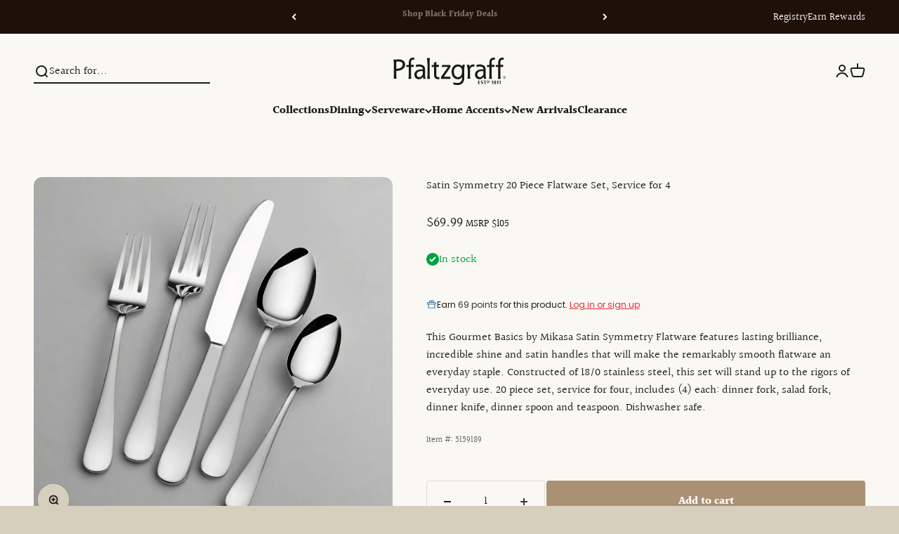

--- FILE ---
content_type: text/html; charset=utf-8
request_url: https://www.pfaltzgraff.com/products/satin-symmetry-20-piece-flatware-set-service-for-4
body_size: 88159
content:
<!doctype html>

<html lang="en" dir="ltr">

  <head>

    <meta charset="utf-8">
    <meta name="viewport" content="width=device-width, initial-scale=1.0, height=device-height, minimum-scale=1.0, maximum-scale=1.0">
    <meta name="theme-color" content="#faf8f2">
    
    <!-- Google Tag Manager -->
<script>
    window.dataLayer = window.dataLayer || []; 
    dataLayer.push({
        'event': 'bva_gtm_init',
        'template': {
          'active': "product",
          'name': "product",
          'directory': null,
        },
        
        'localization': {
            'country': "US",
            'currency': "USD",
            'language': "en"
          },
        
        
        'product_available': true,
        
        
        
    
        // physical store location? 
        'location': null,     
    });
</script>
<!-- GTM ID added via Theme Settings -->
<script>
    (function(w,d,s,l,i){w[l]=w[l]||[];w[l].push({'gtm.start':
    new Date().getTime(),event:'gtm.js'});var f=d.getElementsByTagName(s)[0],
    j=d.createElement(s),dl=l!='dataLayer'?'&l='+l:'';j.async=true;j.src=
    'https://www.googletagmanager.com/gtm.js?id='+i+dl;f.parentNode.insertBefore(j,f);
    })(window,document,'script','dataLayer','GTM-TSJ9262');
</script>
<!-- End Google Tag Manager -->


<script>
    window.dataLayer = window.dataLayer || [];
    dataLayer.push({
      'event': 'DataLayer Begin'
    });
</script>
    <title>Satin Symmetry 20 Piece Flatware Set, Service for 4</title><meta name="description" content="This Gourmet Basics by Mikasa Satin Symmetry Flatware features lasting brilliance, incredible shine and satin handles that will make the remarkably smooth flatware an everyday staple. Constructed of 18/0 stainless steel, this set will stand up to the rigors of everyday use. 20 piece set, service for four, includes (4) "><link rel="canonical" href="https://www.pfaltzgraff.com/products/satin-symmetry-20-piece-flatware-set-service-for-4"><link rel="shortcut icon" href="//www.pfaltzgraff.com/cdn/shop/files/PFZ4945_Favicon_180x180_v01.png?v=1742312335&width=96">
      <link rel="apple-touch-icon" href="//www.pfaltzgraff.com/cdn/shop/files/PFZ4945_Favicon_180x180_v01.png?v=1742312335&width=180"><link rel="preconnect" href="https://cdn.shopify.com">
    <link rel="preconnect" href="https://fonts.shopifycdn.com" crossorigin>
    <link rel="dns-prefetch" href="https://productreviews.shopifycdn.com"><link rel="preload" href="//www.pfaltzgraff.com/cdn/fonts/ebgaramond/ebgaramond_n4.f03b4ad40330b0ec2af5bb96f169ce0df8a12bc0.woff2" as="font" type="font/woff2" crossorigin><link rel="preload" href="//www.pfaltzgraff.com/cdn/fonts/halant/halant_n4.7a3ca1dd5e401bca6e0e60419988fc6cfb4396fb.woff2" as="font" type="font/woff2" crossorigin><meta property="og:type" content="product">
  <meta property="og:title" content="Satin Symmetry 20 Piece Flatware Set, Service for 4">
  <meta property="product:price:amount" content="69.99">
  <meta property="product:price:currency" content="USD"><meta property="og:image" content="http://www.pfaltzgraff.com/cdn/shop/files/satin-symmetry-20-piece-flatware-set-service-for-4_5159189_1.png?v=1762458695&width=2048">
  <meta property="og:image:secure_url" content="https://www.pfaltzgraff.com/cdn/shop/files/satin-symmetry-20-piece-flatware-set-service-for-4_5159189_1.png?v=1762458695&width=2048">
  <meta property="og:image:width" content="1024">
  <meta property="og:image:height" content="1024"><meta property="og:description" content="This Gourmet Basics by Mikasa Satin Symmetry Flatware features lasting brilliance, incredible shine and satin handles that will make the remarkably smooth flatware an everyday staple. Constructed of 18/0 stainless steel, this set will stand up to the rigors of everyday use. 20 piece set, service for four, includes (4) "><meta property="og:url" content="https://www.pfaltzgraff.com/products/satin-symmetry-20-piece-flatware-set-service-for-4">
<meta property="og:site_name" content="Pfaltzgraff"><meta name="twitter:card" content="summary"><meta name="twitter:title" content="Satin Symmetry 20 Piece Flatware Set, Service for 4">
  <meta name="twitter:description" content="This Gourmet Basics by Mikasa Satin Symmetry Flatware features lasting brilliance, incredible shine and satin handles that will make the remarkably smooth flatware an everyday staple.  Constructed of 18/0 stainless steel, this set will stand up to the rigors of everyday use.  20 piece set, service for four, includes (4) each: dinner fork,  salad fork, dinner knife, dinner spoon and teaspoon.  Dishwasher safe."><meta name="twitter:image" content="https://www.pfaltzgraff.com/cdn/shop/files/satin-symmetry-20-piece-flatware-set-service-for-4_5159189_1.png?crop=center&height=1200&v=1762458695&width=1200">
  <meta name="twitter:image:alt" content=""><script type="application/ld+json">{"@context":"http:\/\/schema.org\/","@id":"\/products\/satin-symmetry-20-piece-flatware-set-service-for-4#product","@type":"Product","brand":{"@type":"Brand","name":"Gourmet Basics®"},"category":"Flatware Sets","description":"This Gourmet Basics by Mikasa Satin Symmetry Flatware features lasting brilliance, incredible shine and satin handles that will make the remarkably smooth flatware an everyday staple.  Constructed of 18\/0 stainless steel, this set will stand up to the rigors of everyday use.  20 piece set, service for four, includes (4) each: dinner fork,  salad fork, dinner knife, dinner spoon and teaspoon.  Dishwasher safe.","gtin":"044228033761","image":"https:\/\/www.pfaltzgraff.com\/cdn\/shop\/files\/satin-symmetry-20-piece-flatware-set-service-for-4_5159189_1.png?v=1762458695\u0026width=1920","name":"Satin Symmetry 20 Piece Flatware Set, Service for 4","offers":{"@id":"\/products\/satin-symmetry-20-piece-flatware-set-service-for-4?variant=34339078373509#offer","@type":"Offer","availability":"http:\/\/schema.org\/InStock","price":"69.99","priceCurrency":"USD","url":"https:\/\/www.pfaltzgraff.com\/products\/satin-symmetry-20-piece-flatware-set-service-for-4?variant=34339078373509"},"sku":"5159189","url":"https:\/\/www.pfaltzgraff.com\/products\/satin-symmetry-20-piece-flatware-set-service-for-4"}</script><script type="application/ld+json">
  {
    "@context": "https://schema.org",
    "@type": "BreadcrumbList",
    "itemListElement": [{
        "@type": "ListItem",
        "position": 1,
        "name": "Home",
        "item": "https://www.pfaltzgraff.com"
      },{
            "@type": "ListItem",
            "position": 2,
            "name": "Satin Symmetry 20 Piece Flatware Set, Service for 4",
            "item": "https://www.pfaltzgraff.com/products/satin-symmetry-20-piece-flatware-set-service-for-4"
          }]
  }
</script><style>/* Typography (heading) */@font-face {
  font-family: "EB Garamond";
  font-weight: 400;
  font-style: normal;
  font-display: fallback;
  src: url("//www.pfaltzgraff.com/cdn/fonts/ebgaramond/ebgaramond_n4.f03b4ad40330b0ec2af5bb96f169ce0df8a12bc0.woff2") format("woff2"),
       url("//www.pfaltzgraff.com/cdn/fonts/ebgaramond/ebgaramond_n4.73939a8b7fe7c6b6b560b459d64db062f2ba1a29.woff") format("woff");
}

@font-face {
  font-family: "EB Garamond";
  font-weight: 400;
  font-style: italic;
  font-display: fallback;
  src: url("//www.pfaltzgraff.com/cdn/fonts/ebgaramond/ebgaramond_i4.8a8d350a4bec29823a3db2f6d6a96a056d2e3223.woff2") format("woff2"),
       url("//www.pfaltzgraff.com/cdn/fonts/ebgaramond/ebgaramond_i4.ac4f3f00b446eda80de7b499ddd9e019a66ddfe2.woff") format("woff");
}

/* Typography (body) */
   
@font-face {
  font-family: Halant;
  font-weight: 400;
  font-style: normal;
  font-display: fallback;
  src: url("//www.pfaltzgraff.com/cdn/fonts/halant/halant_n4.7a3ca1dd5e401bca6e0e60419988fc6cfb4396fb.woff2") format("woff2"),
       url("//www.pfaltzgraff.com/cdn/fonts/halant/halant_n4.38c179b4994871894f8956587b45f527a9326a7a.woff") format("woff");
}

@font-face {
  font-family: Halant;
  font-weight: 700;
  font-style: normal;
  font-display: fallback;
  src: url("//www.pfaltzgraff.com/cdn/fonts/halant/halant_n7.ca85763a6b1d4db2821ce72b91b0787a4d00725a.woff2") format("woff2"),
       url("//www.pfaltzgraff.com/cdn/fonts/halant/halant_n7.d860e20d37e9728273b51977fc9a930bf7ab4489.woff") format("woff");
}

/* Typography (custom misc fonts) */
  :root {
    /**
     * ---------------------------------------------------------------------
     * SPACING VARIABLES
     *
     * We are using a spacing inspired from frameworks like Tailwind CSS.
     * ---------------------------------------------------------------------
     */
    --spacing-0-5: 0.125rem; /* 2px */
    --spacing-1: 0.25rem; /* 4px */
    --spacing-1-5: 0.375rem; /* 6px */
    --spacing-2: 0.5rem; /* 8px */
    --spacing-2-5: 0.625rem; /* 10px */
    --spacing-3: 0.75rem; /* 12px */
    --spacing-3-5: 0.875rem; /* 14px */
    --spacing-4: 1rem; /* 16px */
    --spacing-4-5: 1.125rem; /* 18px */
    --spacing-5: 1.25rem; /* 20px */
    --spacing-5-5: 1.375rem; /* 22px */
    --spacing-6: 1.5rem; /* 24px */
    --spacing-6-5: 1.625rem; /* 26px */
    --spacing-7: 1.75rem; /* 28px */
    --spacing-7-5: 1.875rem; /* 30px */
    --spacing-8: 2rem; /* 32px */
    --spacing-8-5: 2.125rem; /* 34px */
    --spacing-9: 2.25rem; /* 36px */
    --spacing-9-5: 2.375rem; /* 38px */
    --spacing-10: 2.5rem; /* 40px */
    --spacing-11: 2.75rem; /* 44px */
    --spacing-12: 3rem; /* 48px */
    --spacing-14: 3.5rem; /* 56px */
    --spacing-16: 4rem; /* 64px */
    --spacing-18: 4.5rem; /* 72px */
    --spacing-20: 5rem; /* 80px */
    --spacing-24: 6rem; /* 96px */
    --spacing-28: 7rem; /* 112px */
    --spacing-32: 8rem; /* 128px */
    --spacing-36: 9rem; /* 144px */
    --spacing-40: 10rem; /* 160px */
    --spacing-44: 11rem; /* 176px */
    --spacing-48: 12rem; /* 192px */
    --spacing-52: 13rem; /* 208px */
    --spacing-56: 14rem; /* 224px */
    --spacing-60: 15rem; /* 240px */
    --spacing-64: 16rem; /* 256px */
    --spacing-72: 18rem; /* 288px */
    --spacing-80: 20rem; /* 320px */
    --spacing-96: 24rem; /* 384px */

    /* Container */
    --container-max-width: 1600px;
    --container-narrow-max-width: 1350px;
    --container-gutter: var(--spacing-5);
    --section-outer-spacing-block: var(--spacing-12);
    --section-inner-max-spacing-block: var(--spacing-10);
    --section-inner-spacing-inline: var(--container-gutter);
    --section-stack-spacing-block: var(--spacing-8);

    /* Grid gutter */
    --grid-gutter: var(--spacing-5);

    /* Product list settings */
    --product-list-row-gap: var(--spacing-8);
    --product-list-column-gap: var(--grid-gutter);

    /* Form settings */
    --input-gap: var(--spacing-2);
    --input-height: 2.625rem;
    --input-padding-inline: var(--spacing-4);

    /* Other sizes */
    --sticky-area-height: calc(var(--sticky-announcement-bar-enabled, 0) * var(--announcement-bar-height, 0px) + var(--sticky-top-bar-enabled, 0) * var(--top-bar-height, 0px) + var(--sticky-header-enabled, 0) * var(--header-height, 0px));

    /* RTL support */

    --transform-logical-flip: 1;
    --transform-origin-start: left;
    --transform-origin-end: right;

    /**
     * ---------------------------------------------------------------------
     * TYPOGRAPHY
     * ---------------------------------------------------------------------
     */

    /* Font properties */--heading-font-family: "EB Garamond", serif;
    --heading-font-weight: 400;
    --heading-font-style: normal;
    --heading-text-transform: normal;
    --heading-letter-spacing: -0.02em;
--text-font-family: Halant, serif;
    --text-font-weight: 400;
    --text-font-style: normal;
    --text-letter-spacing: 0.0em;/* Font sizes */--text-h0: 3rem;
    --text-h1: 2.5rem;
    --text-h2: 2rem;
    --text-h3: 1.5rem;
    --text-h4: 1.375rem;
    --text-h5: 1.125rem;
    --text-h6: 1rem;--text-xs: 0.6875rem;
    --text-sm: 0.75rem;
    --text-base: 0.875rem;
    --text-lg: 1.125rem;/**
     * ---------------------------------------------------------------------
     * COLORS
     * ---------------------------------------------------------------------
     */

    /* Color settings */--accent: 170 145 116;
    --text-primary: 26 26 26;
    --background-primary: 214 207 189;
    --dialog-background: 255 253 250;
    --border-color: var(--text-color, var(--text-primary)) / 0.12;

    /* Button colors */
    --button-background-primary: 170 145 116;
    --button-text-primary: 255 255 255;
    --button-background-secondary: 194 171 137;
    --button-text-secondary: 26 26 26;

    /* Status colors */
    --success-background: 224 244 232;
    --success-text: 0 163 65;
    --warning-background: 255 246 233;
    --warning-text: 255 183 74;
    --error-background: 254 231 231;
    --error-text: 248 58 58;

    /* Product colors */
    --on-sale-text: 248 58 58;
    --on-sale-badge-background: 248 58 58;
    --on-sale-badge-text: 255 255 255;
    --sold-out-badge-background: 237 234 228;
    --sold-out-badge-text: 0 0 0;
    --primary-badge-background: 101 150 121;
    --primary-badge-text: 255 255 255;
    --star-color: 255 183 74;
    --product-card-background: 250 248 242;
    --product-card-text: 26 26 26;

    /* Header colors */
    --header-background: 250 248 242;
    --header-text: 26 26 26;

    /* Footer colors */
    --footer-background: 133 132 123;
    --footer-text: 255 255 255;

    /* Rounded variables (used for border radius) */
    --rounded-xs: 0.25rem;
    --rounded-sm: 0.375rem;
    --rounded: 0.75rem;
    --rounded-lg: 1.5rem;
    --rounded-full: 9999px;

    --rounded-button: 0.25rem;
    --rounded-input: 0.5rem;

    /* Box shadow */
    --shadow-sm: 0 2px 8px rgb(var(--text-primary) / 0.1);
    --shadow: 0 5px 15px rgb(var(--text-primary) / 0.1);
    --shadow-md: 0 5px 30px rgb(var(--text-primary) / 0.1);
    --shadow-block: 0px 18px 50px rgb(var(--text-primary) / 0.1);

    /**
     * ---------------------------------------------------------------------
     * OTHER
     * ---------------------------------------------------------------------
     */

    --cursor-close-svg-url: url(//www.pfaltzgraff.com/cdn/shop/t/511/assets/cursor-close.svg?v=147174565022153725511762807876);
    --cursor-zoom-in-svg-url: url(//www.pfaltzgraff.com/cdn/shop/t/511/assets/cursor-zoom-in.svg?v=154953035094101115921762807876);
    --cursor-zoom-out-svg-url: url(//www.pfaltzgraff.com/cdn/shop/t/511/assets/cursor-zoom-out.svg?v=16155520337305705181762807876);
    --checkmark-svg-url: url(//www.pfaltzgraff.com/cdn/shop/t/511/assets/checkmark.svg?v=77552481021870063511762807876);
  }

  [dir="rtl"]:root {
    /* RTL support */
    --transform-logical-flip: -1;
    --transform-origin-start: right;
    --transform-origin-end: left;
  }

  @media screen and (min-width: 700px) {
    :root {
      /* Typography (font size) */--text-h0: 4rem;
      --text-h1: 3rem;
      --text-h2: 2.5rem;
      --text-h3: 2rem;
      --text-h4: 1.625rem;
      --text-h5: 1.25rem;
      --text-h6: 1.125rem;--text-xs: 0.75rem;
      --text-sm: 0.875rem;
      --text-base: 1.0rem;
      --text-lg: 1.25rem;/* Spacing */
      --container-gutter: 2rem;
      --section-outer-spacing-block: var(--spacing-16);
      --section-inner-max-spacing-block: var(--spacing-12);
      --section-inner-spacing-inline: var(--spacing-12);
      --section-stack-spacing-block: var(--spacing-12);

      /* Grid gutter */
      --grid-gutter: var(--spacing-6);

      /* Product list settings */
      --product-list-row-gap: var(--spacing-12);

      /* Form settings */
      --input-gap: 1rem;
      --input-height: 3.125rem;
      --input-padding-inline: var(--spacing-5);
    }
  }

  @media screen and (min-width: 1000px) {
    :root {
      /* Spacing settings */
      --container-gutter: var(--spacing-12);
      --section-outer-spacing-block: var(--spacing-18);
      --section-inner-max-spacing-block: var(--spacing-16);
      --section-inner-spacing-inline: var(--spacing-16);
      --section-stack-spacing-block: var(--spacing-12);
    }
  }

  @media screen and (min-width: 1150px) {
    :root {
      /* Spacing settings */
      --container-gutter: var(--spacing-12);
      --section-outer-spacing-block: var(--spacing-20);
      --section-inner-max-spacing-block: var(--spacing-16);
      --section-inner-spacing-inline: var(--spacing-16);
      --section-stack-spacing-block: var(--spacing-12);
    }
  }

  @media screen and (min-width: 1400px) {
    :root {
      /* Typography (font size) */--text-h0: 5rem;
      --text-h1: 3.75rem;
      --text-h2: 3rem;
      --text-h3: 2.25rem;
      --text-h4: 2rem;
      --text-h5: 1.5rem;
      --text-h6: 1.25rem;--section-outer-spacing-block: var(--spacing-24);
      --section-inner-max-spacing-block: var(--spacing-18);
      --section-inner-spacing-inline: var(--spacing-18);
    }
  }

  @media screen and (min-width: 1600px) {
    :root {
      --section-outer-spacing-block: var(--spacing-24);
      --section-inner-max-spacing-block: var(--spacing-20);
      --section-inner-spacing-inline: var(--spacing-20);
    }
  }

  /**
   * ---------------------------------------------------------------------
   * LIQUID DEPENDANT CSS
   *
   * Our main CSS is Liquid free, but some very specific features depend on
   * theme settings, so we have them here
   * ---------------------------------------------------------------------
   */@media screen and (pointer: fine) {
        .button:not([disabled]):hover, .btn:not([disabled]):hover, .shopify-payment-button__button--unbranded:not([disabled]):hover {
          --button-background-opacity: 0.85;
        }

        .button--subdued:not([disabled]):hover {
          --button-background: var(--text-color) / .05 !important;
        }
      }</style><script>
  // This allows to expose several variables to the global scope, to be used in scripts
  window.themeVariables = {
    settings: {
      showPageTransition: true,
      headingApparition: "split_fade",
      pageType: "product",
      moneyFormat: "${{amount}}",
      moneyWithCurrencyFormat: "${{amount}} USD",
      currencyCodeEnabled: false,
      cartType: "drawer",
      showDiscount: false,
      discountMode: "saving",
      affiliation: "Pfaltzgraff", // LTB - Add affiliation to global variables
      currency: "USD" // LTB - Add currency to global variables
    },

    strings: {
      accessibilityClose: "Close",
      accessibilityNext: "Next",
      accessibilityPrevious: "Previous",
      addToCartButton: "Add to cart",
      soldOutButton: "Out of Stock",
      preOrderButton: "Pre-order",
      unavailableButton: "Unavailable",
      closeGallery: "Close gallery",
      zoomGallery: "Zoom",
      errorGallery: "Image cannot be loaded",
      soldOutBadge: "Out of Stock",
      discountBadge: "Save @@",
      sku: "Item #:",
      searchNoResults: "No results could be found.",
      addOrderNote: "Add order note",
      editOrderNote: "Edit order note",
      shippingEstimatorNoResults: "Sorry, we do not ship to your address.",
      shippingEstimatorOneResult: "There is one shipping rate for your address:",
      shippingEstimatorMultipleResults: "There are several shipping rates for your address:",
      shippingEstimatorError: "One or more error occurred while retrieving shipping rates:"
    },

    breakpoints: {
      'sm': 'screen and (min-width: 700px)',
      'md': 'screen and (min-width: 1000px)',
      'lg': 'screen and (min-width: 1150px)',
      'xl': 'screen and (min-width: 1400px)',

      'sm-max': 'screen and (max-width: 699px)',
      'md-max': 'screen and (max-width: 999px)',
      'lg-max': 'screen and (max-width: 1149px)',
      'xl-max': 'screen and (max-width: 1399px)'
    }
  };window.addEventListener('DOMContentLoaded', () => {
      const isReloaded = (window.performance.navigation && window.performance.navigation.type === 1) || window.performance.getEntriesByType('navigation').map((nav) => nav.type).includes('reload');

      if ('animate' in document.documentElement && window.matchMedia('(prefers-reduced-motion: no-preference)').matches && document.referrer.includes(location.host) && !isReloaded) {
        document.body.animate({opacity: [0, 1]}, {duration: 115, fill: 'forwards'});
      }
    });

    window.addEventListener('pageshow', (event) => {
      document.body.classList.remove('page-transition');

      if (event.persisted) {
        document.body.animate({opacity: [0, 1]}, {duration: 0, fill: 'forwards'});
      }
    });// For detecting native share
  document.documentElement.classList.add(`native-share--${navigator.share ? 'enabled' : 'disabled'}`);// We save the product ID in local storage to be eventually used for recently viewed section
    try {
      const recentlyViewedProducts = new Set(JSON.parse(localStorage.getItem('theme:recently-viewed-products') || '[]'));

      recentlyViewedProducts.delete(5088878395525); // Delete first to re-move the product
      recentlyViewedProducts.add(5088878395525);

      localStorage.setItem('theme:recently-viewed-products', JSON.stringify(Array.from(recentlyViewedProducts.values()).reverse()));
    } catch (e) {
      // Safari in private mode does not allow setting item, we silently fail
    }</script><script type="module" src="//www.pfaltzgraff.com/cdn/shop/t/511/assets/vendor.min.js?v=52426788336887041471762807876"></script>
    <script type="module" src="//www.pfaltzgraff.com/cdn/shop/t/511/assets/theme.js?v=66514317188144416911762862401"></script>
    <script type="module" src="//www.pfaltzgraff.com/cdn/shop/t/511/assets/ltb.js?v=59055522321839818981762862401"></script>
    <script type="module" src="//www.pfaltzgraff.com/cdn/shop/t/511/assets/sections.js?v=125710829554757346111762862402"></script>

    <script>window.performance && window.performance.mark && window.performance.mark('shopify.content_for_header.start');</script><meta name="google-site-verification" content="8JaqE31-UOnLf0FSBp-AA3j381glSqndO185hK49d6Y">
<meta id="shopify-digital-wallet" name="shopify-digital-wallet" content="/32413745285/digital_wallets/dialog">
<meta name="shopify-checkout-api-token" content="6fb4d59b1e08a9b657d35552b64d6298">
<meta id="in-context-paypal-metadata" data-shop-id="32413745285" data-venmo-supported="false" data-environment="production" data-locale="en_US" data-paypal-v4="true" data-currency="USD">
<link rel="alternate" type="application/json+oembed" href="https://www.pfaltzgraff.com/products/satin-symmetry-20-piece-flatware-set-service-for-4.oembed">
<script async="async" src="/checkouts/internal/preloads.js?locale=en-US"></script>
<link rel="preconnect" href="https://shop.app" crossorigin="anonymous">
<script async="async" src="https://shop.app/checkouts/internal/preloads.js?locale=en-US&shop_id=32413745285" crossorigin="anonymous"></script>
<script id="apple-pay-shop-capabilities" type="application/json">{"shopId":32413745285,"countryCode":"US","currencyCode":"USD","merchantCapabilities":["supports3DS"],"merchantId":"gid:\/\/shopify\/Shop\/32413745285","merchantName":"Pfaltzgraff","requiredBillingContactFields":["postalAddress","email","phone"],"requiredShippingContactFields":["postalAddress","email","phone"],"shippingType":"shipping","supportedNetworks":["visa","masterCard","amex","discover","elo","jcb"],"total":{"type":"pending","label":"Pfaltzgraff","amount":"1.00"},"shopifyPaymentsEnabled":true,"supportsSubscriptions":true}</script>
<script id="shopify-features" type="application/json">{"accessToken":"6fb4d59b1e08a9b657d35552b64d6298","betas":["rich-media-storefront-analytics"],"domain":"www.pfaltzgraff.com","predictiveSearch":true,"shopId":32413745285,"locale":"en"}</script>
<script>var Shopify = Shopify || {};
Shopify.shop = "pfaltzgraff.myshopify.com";
Shopify.locale = "en";
Shopify.currency = {"active":"USD","rate":"1.0"};
Shopify.country = "US";
Shopify.theme = {"name":"11\/11\/25 - Banner Updates FS75","id":128723517573,"schema_name":"Impact","schema_version":"5.4.1","theme_store_id":null,"role":"main"};
Shopify.theme.handle = "null";
Shopify.theme.style = {"id":null,"handle":null};
Shopify.cdnHost = "www.pfaltzgraff.com/cdn";
Shopify.routes = Shopify.routes || {};
Shopify.routes.root = "/";</script>
<script type="module">!function(o){(o.Shopify=o.Shopify||{}).modules=!0}(window);</script>
<script>!function(o){function n(){var o=[];function n(){o.push(Array.prototype.slice.apply(arguments))}return n.q=o,n}var t=o.Shopify=o.Shopify||{};t.loadFeatures=n(),t.autoloadFeatures=n()}(window);</script>
<script>
  window.ShopifyPay = window.ShopifyPay || {};
  window.ShopifyPay.apiHost = "shop.app\/pay";
  window.ShopifyPay.redirectState = null;
</script>
<script id="shop-js-analytics" type="application/json">{"pageType":"product"}</script>
<script defer="defer" async type="module" src="//www.pfaltzgraff.com/cdn/shopifycloud/shop-js/modules/v2/client.init-shop-cart-sync_COMZFrEa.en.esm.js"></script>
<script defer="defer" async type="module" src="//www.pfaltzgraff.com/cdn/shopifycloud/shop-js/modules/v2/chunk.common_CdXrxk3f.esm.js"></script>
<script type="module">
  await import("//www.pfaltzgraff.com/cdn/shopifycloud/shop-js/modules/v2/client.init-shop-cart-sync_COMZFrEa.en.esm.js");
await import("//www.pfaltzgraff.com/cdn/shopifycloud/shop-js/modules/v2/chunk.common_CdXrxk3f.esm.js");

  window.Shopify.SignInWithShop?.initShopCartSync?.({"fedCMEnabled":true,"windoidEnabled":true});

</script>
<script defer="defer" async type="module" src="//www.pfaltzgraff.com/cdn/shopifycloud/shop-js/modules/v2/client.payment-terms_D7XnU2ez.en.esm.js"></script>
<script defer="defer" async type="module" src="//www.pfaltzgraff.com/cdn/shopifycloud/shop-js/modules/v2/chunk.common_CdXrxk3f.esm.js"></script>
<script defer="defer" async type="module" src="//www.pfaltzgraff.com/cdn/shopifycloud/shop-js/modules/v2/chunk.modal_C89cmTvN.esm.js"></script>
<script type="module">
  await import("//www.pfaltzgraff.com/cdn/shopifycloud/shop-js/modules/v2/client.payment-terms_D7XnU2ez.en.esm.js");
await import("//www.pfaltzgraff.com/cdn/shopifycloud/shop-js/modules/v2/chunk.common_CdXrxk3f.esm.js");
await import("//www.pfaltzgraff.com/cdn/shopifycloud/shop-js/modules/v2/chunk.modal_C89cmTvN.esm.js");

  
</script>
<script>
  window.Shopify = window.Shopify || {};
  if (!window.Shopify.featureAssets) window.Shopify.featureAssets = {};
  window.Shopify.featureAssets['shop-js'] = {"shop-cart-sync":["modules/v2/client.shop-cart-sync_CRSPkpKa.en.esm.js","modules/v2/chunk.common_CdXrxk3f.esm.js"],"init-fed-cm":["modules/v2/client.init-fed-cm_DO1JVZ96.en.esm.js","modules/v2/chunk.common_CdXrxk3f.esm.js"],"init-windoid":["modules/v2/client.init-windoid_hXardXh0.en.esm.js","modules/v2/chunk.common_CdXrxk3f.esm.js"],"init-shop-email-lookup-coordinator":["modules/v2/client.init-shop-email-lookup-coordinator_jpxQlUsx.en.esm.js","modules/v2/chunk.common_CdXrxk3f.esm.js"],"shop-toast-manager":["modules/v2/client.shop-toast-manager_C-K0q6-t.en.esm.js","modules/v2/chunk.common_CdXrxk3f.esm.js"],"shop-button":["modules/v2/client.shop-button_B6dBoDg5.en.esm.js","modules/v2/chunk.common_CdXrxk3f.esm.js"],"shop-login-button":["modules/v2/client.shop-login-button_BHRMsoBb.en.esm.js","modules/v2/chunk.common_CdXrxk3f.esm.js","modules/v2/chunk.modal_C89cmTvN.esm.js"],"shop-cash-offers":["modules/v2/client.shop-cash-offers_p6Pw3nax.en.esm.js","modules/v2/chunk.common_CdXrxk3f.esm.js","modules/v2/chunk.modal_C89cmTvN.esm.js"],"avatar":["modules/v2/client.avatar_BTnouDA3.en.esm.js"],"init-shop-cart-sync":["modules/v2/client.init-shop-cart-sync_COMZFrEa.en.esm.js","modules/v2/chunk.common_CdXrxk3f.esm.js"],"init-shop-for-new-customer-accounts":["modules/v2/client.init-shop-for-new-customer-accounts_BNQiNx4m.en.esm.js","modules/v2/client.shop-login-button_BHRMsoBb.en.esm.js","modules/v2/chunk.common_CdXrxk3f.esm.js","modules/v2/chunk.modal_C89cmTvN.esm.js"],"pay-button":["modules/v2/client.pay-button_CRuQ9trT.en.esm.js","modules/v2/chunk.common_CdXrxk3f.esm.js"],"init-customer-accounts-sign-up":["modules/v2/client.init-customer-accounts-sign-up_Q1yheB3t.en.esm.js","modules/v2/client.shop-login-button_BHRMsoBb.en.esm.js","modules/v2/chunk.common_CdXrxk3f.esm.js","modules/v2/chunk.modal_C89cmTvN.esm.js"],"checkout-modal":["modules/v2/client.checkout-modal_DtXVhFgQ.en.esm.js","modules/v2/chunk.common_CdXrxk3f.esm.js","modules/v2/chunk.modal_C89cmTvN.esm.js"],"init-customer-accounts":["modules/v2/client.init-customer-accounts_B5rMd0lj.en.esm.js","modules/v2/client.shop-login-button_BHRMsoBb.en.esm.js","modules/v2/chunk.common_CdXrxk3f.esm.js","modules/v2/chunk.modal_C89cmTvN.esm.js"],"lead-capture":["modules/v2/client.lead-capture_CmGCXBh3.en.esm.js","modules/v2/chunk.common_CdXrxk3f.esm.js","modules/v2/chunk.modal_C89cmTvN.esm.js"],"shop-follow-button":["modules/v2/client.shop-follow-button_CV5C02lv.en.esm.js","modules/v2/chunk.common_CdXrxk3f.esm.js","modules/v2/chunk.modal_C89cmTvN.esm.js"],"shop-login":["modules/v2/client.shop-login_Bz_Zm_XZ.en.esm.js","modules/v2/chunk.common_CdXrxk3f.esm.js","modules/v2/chunk.modal_C89cmTvN.esm.js"],"payment-terms":["modules/v2/client.payment-terms_D7XnU2ez.en.esm.js","modules/v2/chunk.common_CdXrxk3f.esm.js","modules/v2/chunk.modal_C89cmTvN.esm.js"]};
</script>
<script>(function() {
  var isLoaded = false;
  function asyncLoad() {
    if (isLoaded) return;
    isLoaded = true;
    var urls = ["https:\/\/apps.bazaarvoice.com\/deployments\/Pfaltzgraff\/main_site\/production\/en_US\/bv.js?shop=pfaltzgraff.myshopify.com","https:\/\/services.nofraud.com\/js\/device.js?shop=pfaltzgraff.myshopify.com","https:\/\/cdn-loyalty.yotpo.com\/loader\/cHscj5ACRUMozINXlpTBEQ.js?shop=pfaltzgraff.myshopify.com","https:\/\/static-us.afterpay.com\/shopify\/afterpay-attract\/afterpay-attract-widget.js?shop=pfaltzgraff.myshopify.com","https:\/\/d1hrk5gt3yn7pi.cloudfront.net\/api\/sideqik-shopify-1.0.js?shop=pfaltzgraff.myshopify.com","https:\/\/id-shop.govx.com\/app\/pfaltzgraff.myshopify.com\/govx.js?shop=pfaltzgraff.myshopify.com","https:\/\/cdn.nfcube.com\/instafeed-33506699fd2b471f38498a325ef85690.js?shop=pfaltzgraff.myshopify.com","https:\/\/customer-first-focus.b-cdn.net\/cffOrderifyLoader_min.js?shop=pfaltzgraff.myshopify.com"];
    for (var i = 0; i < urls.length; i++) {
      var s = document.createElement('script');
      s.type = 'text/javascript';
      s.async = true;
      s.src = urls[i];
      var x = document.getElementsByTagName('script')[0];
      x.parentNode.insertBefore(s, x);
    }
  };
  if(window.attachEvent) {
    window.attachEvent('onload', asyncLoad);
  } else {
    window.addEventListener('load', asyncLoad, false);
  }
})();</script>
<script id="__st">var __st={"a":32413745285,"offset":-18000,"reqid":"9aae4349-4677-4043-a7e0-3c7859818a53-1763362508","pageurl":"www.pfaltzgraff.com\/products\/satin-symmetry-20-piece-flatware-set-service-for-4","u":"ab3cf1839e10","p":"product","rtyp":"product","rid":5088878395525};</script>
<script>window.ShopifyPaypalV4VisibilityTracking = true;</script>
<script id="captcha-bootstrap">!function(){'use strict';const t='contact',e='account',n='new_comment',o=[[t,t],['blogs',n],['comments',n],[t,'customer']],c=[[e,'customer_login'],[e,'guest_login'],[e,'recover_customer_password'],[e,'create_customer']],r=t=>t.map((([t,e])=>`form[action*='/${t}']:not([data-nocaptcha='true']) input[name='form_type'][value='${e}']`)).join(','),a=t=>()=>t?[...document.querySelectorAll(t)].map((t=>t.form)):[];function s(){const t=[...o],e=r(t);return a(e)}const i='password',u='form_key',d=['recaptcha-v3-token','g-recaptcha-response','h-captcha-response',i],f=()=>{try{return window.sessionStorage}catch{return}},m='__shopify_v',_=t=>t.elements[u];function p(t,e,n=!1){try{const o=window.sessionStorage,c=JSON.parse(o.getItem(e)),{data:r}=function(t){const{data:e,action:n}=t;return t[m]||n?{data:e,action:n}:{data:t,action:n}}(c);for(const[e,n]of Object.entries(r))t.elements[e]&&(t.elements[e].value=n);n&&o.removeItem(e)}catch(o){console.error('form repopulation failed',{error:o})}}const l='form_type',E='cptcha';function T(t){t.dataset[E]=!0}const w=window,h=w.document,L='Shopify',v='ce_forms',y='captcha';let A=!1;((t,e)=>{const n=(g='f06e6c50-85a8-45c8-87d0-21a2b65856fe',I='https://cdn.shopify.com/shopifycloud/storefront-forms-hcaptcha/ce_storefront_forms_captcha_hcaptcha.v1.5.2.iife.js',D={infoText:'Protected by hCaptcha',privacyText:'Privacy',termsText:'Terms'},(t,e,n)=>{const o=w[L][v],c=o.bindForm;if(c)return c(t,g,e,D).then(n);var r;o.q.push([[t,g,e,D],n]),r=I,A||(h.body.append(Object.assign(h.createElement('script'),{id:'captcha-provider',async:!0,src:r})),A=!0)});var g,I,D;w[L]=w[L]||{},w[L][v]=w[L][v]||{},w[L][v].q=[],w[L][y]=w[L][y]||{},w[L][y].protect=function(t,e){n(t,void 0,e),T(t)},Object.freeze(w[L][y]),function(t,e,n,w,h,L){const[v,y,A,g]=function(t,e,n){const i=e?o:[],u=t?c:[],d=[...i,...u],f=r(d),m=r(i),_=r(d.filter((([t,e])=>n.includes(e))));return[a(f),a(m),a(_),s()]}(w,h,L),I=t=>{const e=t.target;return e instanceof HTMLFormElement?e:e&&e.form},D=t=>v().includes(t);t.addEventListener('submit',(t=>{const e=I(t);if(!e)return;const n=D(e)&&!e.dataset.hcaptchaBound&&!e.dataset.recaptchaBound,o=_(e),c=g().includes(e)&&(!o||!o.value);(n||c)&&t.preventDefault(),c&&!n&&(function(t){try{if(!f())return;!function(t){const e=f();if(!e)return;const n=_(t);if(!n)return;const o=n.value;o&&e.removeItem(o)}(t);const e=Array.from(Array(32),(()=>Math.random().toString(36)[2])).join('');!function(t,e){_(t)||t.append(Object.assign(document.createElement('input'),{type:'hidden',name:u})),t.elements[u].value=e}(t,e),function(t,e){const n=f();if(!n)return;const o=[...t.querySelectorAll(`input[type='${i}']`)].map((({name:t})=>t)),c=[...d,...o],r={};for(const[a,s]of new FormData(t).entries())c.includes(a)||(r[a]=s);n.setItem(e,JSON.stringify({[m]:1,action:t.action,data:r}))}(t,e)}catch(e){console.error('failed to persist form',e)}}(e),e.submit())}));const S=(t,e)=>{t&&!t.dataset[E]&&(n(t,e.some((e=>e===t))),T(t))};for(const o of['focusin','change'])t.addEventListener(o,(t=>{const e=I(t);D(e)&&S(e,y())}));const B=e.get('form_key'),M=e.get(l),P=B&&M;t.addEventListener('DOMContentLoaded',(()=>{const t=y();if(P)for(const e of t)e.elements[l].value===M&&p(e,B);[...new Set([...A(),...v().filter((t=>'true'===t.dataset.shopifyCaptcha))])].forEach((e=>S(e,t)))}))}(h,new URLSearchParams(w.location.search),n,t,e,['guest_login'])})(!0,!0)}();</script>
<script integrity="sha256-52AcMU7V7pcBOXWImdc/TAGTFKeNjmkeM1Pvks/DTgc=" data-source-attribution="shopify.loadfeatures" defer="defer" src="//www.pfaltzgraff.com/cdn/shopifycloud/storefront/assets/storefront/load_feature-81c60534.js" crossorigin="anonymous"></script>
<script crossorigin="anonymous" defer="defer" src="//www.pfaltzgraff.com/cdn/shopifycloud/storefront/assets/shopify_pay/storefront-65b4c6d7.js?v=20250812"></script>
<script data-source-attribution="shopify.dynamic_checkout.dynamic.init">var Shopify=Shopify||{};Shopify.PaymentButton=Shopify.PaymentButton||{isStorefrontPortableWallets:!0,init:function(){window.Shopify.PaymentButton.init=function(){};var t=document.createElement("script");t.src="https://www.pfaltzgraff.com/cdn/shopifycloud/portable-wallets/latest/portable-wallets.en.js",t.type="module",document.head.appendChild(t)}};
</script>
<script data-source-attribution="shopify.dynamic_checkout.buyer_consent">
  function portableWalletsHideBuyerConsent(e){var t=document.getElementById("shopify-buyer-consent"),n=document.getElementById("shopify-subscription-policy-button");t&&n&&(t.classList.add("hidden"),t.setAttribute("aria-hidden","true"),n.removeEventListener("click",e))}function portableWalletsShowBuyerConsent(e){var t=document.getElementById("shopify-buyer-consent"),n=document.getElementById("shopify-subscription-policy-button");t&&n&&(t.classList.remove("hidden"),t.removeAttribute("aria-hidden"),n.addEventListener("click",e))}window.Shopify?.PaymentButton&&(window.Shopify.PaymentButton.hideBuyerConsent=portableWalletsHideBuyerConsent,window.Shopify.PaymentButton.showBuyerConsent=portableWalletsShowBuyerConsent);
</script>
<script data-source-attribution="shopify.dynamic_checkout.cart.bootstrap">document.addEventListener("DOMContentLoaded",(function(){function t(){return document.querySelector("shopify-accelerated-checkout-cart, shopify-accelerated-checkout")}if(t())Shopify.PaymentButton.init();else{new MutationObserver((function(e,n){t()&&(Shopify.PaymentButton.init(),n.disconnect())})).observe(document.body,{childList:!0,subtree:!0})}}));
</script>
<link id="shopify-accelerated-checkout-styles" rel="stylesheet" media="screen" href="https://www.pfaltzgraff.com/cdn/shopifycloud/portable-wallets/latest/accelerated-checkout-backwards-compat.css" crossorigin="anonymous">
<style id="shopify-accelerated-checkout-cart">
        #shopify-buyer-consent {
  margin-top: 1em;
  display: inline-block;
  width: 100%;
}

#shopify-buyer-consent.hidden {
  display: none;
}

#shopify-subscription-policy-button {
  background: none;
  border: none;
  padding: 0;
  text-decoration: underline;
  font-size: inherit;
  cursor: pointer;
}

#shopify-subscription-policy-button::before {
  box-shadow: none;
}

      </style>

<script>window.performance && window.performance.mark && window.performance.mark('shopify.content_for_header.end');</script>
<link href="//www.pfaltzgraff.com/cdn/shop/t/511/assets/theme.css?v=112342788341076735171762807876" rel="stylesheet" type="text/css" media="all" /><!-- BEGIN app block: shopify://apps/consentmo-gdpr/blocks/gdpr_cookie_consent/4fbe573f-a377-4fea-9801-3ee0858cae41 -->


<!-- END app block --><!-- BEGIN app block: shopify://apps/yotpo-loyalty-rewards/blocks/loader-app-embed-block/2f9660df-5018-4e02-9868-ee1fb88d6ccd -->
    <script src="https://cdn-widgetsrepository.yotpo.com/v1/loader/cHscj5ACRUMozINXlpTBEQ" async></script>




<!-- END app block --><!-- BEGIN app block: shopify://apps/smind-sections/blocks/theme-helper/71ba2d48-8be4-4535-bc1f-0fea499001d4 -->
    
    <!-- BEGIN app snippet: assets --><link href="//cdn.shopify.com/extensions/67066775-f45a-4c11-9b01-ee33fb941290/smind-sections-297/assets/smi-base.min.css" rel="stylesheet" type="text/css" media="all" />

<script type="text/javascript">
  window.smiObject = {
    productId: '5088878395525',
    timezone: 'Asia/Phnom_Penh',
    cartType: `drawer`,
    routes: {
      cart_add_url: `/cart/add`,
      cart_change_url: `/cart/change`,
      cart_update_url: `/cart/update`,
      cart_url: `/cart`,
      predictive_search_url: `/search/suggest`,
      search_url: `/search`
    },
    settings: {
      currencyFormat: "${{amount}}",
      moneyFormat: "${{amount}}",
      moneyWithCurrencyFormat: "${{amount}} USD"
    }
  };

  window.smind = window.smind || {}

  window.smind.initializeWhenReady = (callback, classes = [], maxRetries = 12, interval = 250) => {

    const tryInitialize = (counter = 0) => {

      const allClassesLoaded = classes.every(cls => typeof window[cls] !== 'undefined' || typeof window.smind[cls] !== 'undefined');

      if (allClassesLoaded) {
        return callback();
      }

      if (counter < maxRetries) {
        setTimeout(() => tryInitialize(counter + 1), interval);
      }
    };

    if (Shopify.designMode) {
      if (document.readyState === 'complete') {
        tryInitialize();
      }
      document.addEventListener('smiReloadSection', callback);
    }

    document.addEventListener('DOMContentLoaded', () => tryInitialize());
  }
</script>



<script src="https://cdn.shopify.com/extensions/67066775-f45a-4c11-9b01-ee33fb941290/smind-sections-297/assets/smi-base.min.js" defer></script>
<script src="https://cdn.shopify.com/extensions/67066775-f45a-4c11-9b01-ee33fb941290/smind-sections-297/assets/smi-product-blocks.js" async></script>
<script src="https://cdn.shopify.com/extensions/67066775-f45a-4c11-9b01-ee33fb941290/smind-sections-297/assets/smi-parallax.min.js" defer></script>

<script src="https://cdn.shopify.com/extensions/67066775-f45a-4c11-9b01-ee33fb941290/smind-sections-297/assets/smi-animations.js" defer></script>





<!-- END app snippet -->

    
        
        <!-- BEGIN app snippet: theme-modal --><!-- END app snippet -->
		<!-- BEGIN app snippet: check-styles --><!-- END app snippet -->
    
    


<!-- END app block --><!-- BEGIN app block: shopify://apps/fontify/blocks/app-embed/334490e2-2153-4a2e-a452-e90bdeffa3cc --><meta name="fontify-picker" content="https://cdn.shopify.com/extensions/48fc5dd9-ffb5-4fff-a905-95b90642715e/fontify-3/assets/main.js">
<link rel="preconnect" href="https://cdn.nitroapps.co" crossorigin=""><!-- shop nitro_fontify metafields --><link rel="preconnect" href="https://fonts.googleapis.com">
                     
            <link rel="stylesheet" href="https://fonts.googleapis.com/css2?family=EB+Garamond:ital,wght@0,400;0,500;0,600;0,700;0,800;1,400;1,500;1,600;1,700;1,800&display=swap" />
            <link rel="prefetch" href="https://fonts.googleapis.com/css2?family=EB+Garamond:ital,wght@0,400;0,500;0,600;0,700;0,800;1,400;1,500;1,600;1,700;1,800&display=swap" as="style" />
                     
            <link rel="prefetch" href="https://cdn.nitroapps.co/fontify/pfaltzgraff.myshopify.com/pfaltz-script-h1.ttf?v=1737677807" as="font" />
                <link rel="prefetch" href="https://cdn.nitroapps.co/fontify/pfaltzgraff.myshopify.com/pfaltz-script-h2.ttf?v=1737677807" as="font" />
        <style type="text/css" id="nitro-fontify" >
				 
		 
					@font-face {
				font-family: 'Pfaltz Script H1';
				src: url(https://cdn.nitroapps.co/fontify/pfaltzgraff.myshopify.com/pfaltz-script-h1.ttf?v=1737677807);
                font-display: swap;
			}
			h1,h1:not(.product-info__title),.h0:not(.product-info__title),.h0,.h1,.prose .h0,.prose h1,.prose .h1,.prose h1:not(.h0,.h1,.h2,.h3,.h4,.h5,.h6),.impact-text__text.heading,#shopify-section-template--15212152848517__image-with-text-overlay .prose p.h0,#shopify-section-template--15212152848517__image-with-text-overlay .prose p.h1 {
				font-family: 'Pfaltz Script H1' !important;
				letter-spacing: 0!important;
font-size: 6.125rem;
line-height: 4.375rem;
			}
		 
		
					 
		 
					@font-face {
				font-family: 'Pfaltz Script H2';
				src: url(https://cdn.nitroapps.co/fontify/pfaltzgraff.myshopify.com/pfaltz-script-h2.ttf?v=1737677807);
                font-display: swap;
			}
			h2,.h2,.prose h2,.prose .h2,.prose h2:not(.h0,.h1,.h2,.h3,.h4,.h5,.h6),.impact-text__text.heading,h2:not(.product-info__title),#shopify-section-template--15212152848517__image-with-text-overlay .prose p.h2 {
				font-family: 'Pfaltz Script H2' !important;
				letter-spacing: 0!important;
font-size: 3.75rem;
line-height: 4rem;
			}
		 
		
					 
		 
					h3,h4,h5,h6,.h3,.prose h3,.prose .h3,.prose h3:not(.h0,.h1,.h2,.h3,.h4,.h5,.h6),.impact-text__text.heading{
				font-family: 'EB Garamond' !important;
				
			}
		 
	</style>
<script type="text/javascript">
!function(){if(window.opener){window.addEventListener("message",(function t(n){if("fontify_ready"==n.data.action){!function(){let e=setInterval((function(){window.opener&&!window.opener.closed||(clearInterval(e),window.close())}),1e3)}();let n=document.createElement("script");n.type="text/javascript",n.src=e,document.body.appendChild(n),window.removeEventListener("message",t)}}),!1);let e=document.querySelector('meta[name="fontify-picker"]').getAttribute("content");setTimeout(()=>{window.opener.postMessage({action:"init",data:JSON.parse(JSON.stringify({}))},"https://fontify.nitroapps.co")},200)}}();
</script>
<!-- END app block --><!-- BEGIN app block: shopify://apps/yotpo-product-reviews/blocks/settings/eb7dfd7d-db44-4334-bc49-c893b51b36cf -->


  <script type="text/javascript" src="https://cdn-widgetsrepository.yotpo.com/v1/loader/C2Q7KrqibcOf9KlNdGx2iHtbKuPnFUxM2vYPsdmk?languageCode=en" async></script>



  
<!-- END app block --><!-- BEGIN app block: shopify://apps/yotpo-product-reviews/blocks/reviews_tab/eb7dfd7d-db44-4334-bc49-c893b51b36cf -->



<!-- END app block --><!-- BEGIN app block: shopify://apps/boost-ai-search-filter/blocks/boost-sd-ssr/7fc998ae-a150-4367-bab8-505d8a4503f7 --><script>"use strict";(()=>{var __typeError=msg=>{throw TypeError(msg)};var __accessCheck=(obj,member,msg)=>member.has(obj)||__typeError("Cannot "+msg);var __privateGet=(obj,member,getter)=>(__accessCheck(obj,member,"read from private field"),getter?getter.call(obj):member.get(obj));var __privateAdd=(obj,member,value)=>member.has(obj)?__typeError("Cannot add the same private member more than once"):member instanceof WeakSet?member.add(obj):member.set(obj,value);var __privateSet=(obj,member,value,setter)=>(__accessCheck(obj,member,"write to private field"),setter?setter.call(obj,value):member.set(obj,value),value);var __privateMethod=(obj,member,method)=>(__accessCheck(obj,member,"access private method"),method);function mergeDeepMutate(target,...sources){if(!target)return target;if(sources.length===0)return target;const isObject=obj=>!!obj&&typeof obj==="object";const isPlainObject=obj=>{if(!isObject(obj))return false;const proto=Object.getPrototypeOf(obj);return proto===Object.prototype||proto===null};for(const source of sources){if(!source)continue;for(const key in source){const sourceValue=source[key];if(!(key in target)){target[key]=sourceValue;continue}const targetValue=target[key];if(Array.isArray(targetValue)&&Array.isArray(sourceValue)){target[key]=targetValue.concat(...sourceValue)}else if(isPlainObject(targetValue)&&isPlainObject(sourceValue)){target[key]=mergeDeepMutate(targetValue,sourceValue)}else{target[key]=sourceValue}}}return target}var _config,_dataObjects,_modules,_cachedModulesByConstructor,_status,_cachedEventListeners,_registryBlockListeners,_readyListeners,_blocks,_Application_instances,extendAppConfigFromModules_fn,extendAppConfigFromGlobalVariables_fn,initializeDataObjects_fn,resetBlocks_fn,loadModuleEventListeners_fn;var Application=class{constructor(config,dataObjects){__privateAdd(this,_Application_instances);__privateAdd(this,_config);__privateAdd(this,_dataObjects);__privateAdd(this,_modules,[]);__privateAdd(this,_cachedModulesByConstructor,new Map);__privateAdd(this,_status,"created");__privateAdd(this,_cachedEventListeners,{});__privateAdd(this,_registryBlockListeners,[]);__privateAdd(this,_readyListeners,[]);this.mode="production";this.logLevel=1;__privateAdd(this,_blocks,{});const boostWidgetIntegration=window.boostWidgetIntegration;__privateSet(this,_config,config||{logLevel:boostWidgetIntegration?.config?.logLevel,env:"production"});this.logLevel=__privateGet(this,_config).logLevel??(this.mode==="production"?2:this.logLevel);if(__privateGet(this,_config).logLevel==null){__privateGet(this,_config).logLevel=this.logLevel}__privateSet(this,_dataObjects,dataObjects||{});this.logger={debug:(...args)=>{if(this.logLevel<=0){console.debug("Boost > [DEBUG] ",...args)}},info:(...args)=>{if(this.logLevel<=1){console.info("Boost > [INFO] ",...args)}},warn:(...args)=>{if(this.logLevel<=2){console.warn("Boost > [WARN] ",...args)}},error:(...args)=>{if(this.logLevel<=3){console.error("Boost > [ERROR] ",...args)}}}}get blocks(){return __privateGet(this,_blocks)}get config(){return __privateGet(this,_config)}get dataObjects(){return __privateGet(this,_dataObjects)}get status(){return __privateGet(this,_status)}get modules(){return __privateGet(this,_modules)}bootstrap(){if(__privateGet(this,_status)==="bootstrapped"){this.logger.warn("Application already bootstrapped");return}if(__privateGet(this,_status)==="started"){this.logger.warn("Application already started");return}__privateMethod(this,_Application_instances,loadModuleEventListeners_fn).call(this);this.dispatchLifecycleEvent({name:"onBeforeAppBootstrap",payload:null});if(__privateGet(this,_config)?.customization?.app?.onBootstrap){__privateGet(this,_config).customization.app.onBootstrap(this)}__privateMethod(this,_Application_instances,extendAppConfigFromModules_fn).call(this);__privateMethod(this,_Application_instances,extendAppConfigFromGlobalVariables_fn).call(this);__privateMethod(this,_Application_instances,initializeDataObjects_fn).call(this);this.assignGlobalVariables();__privateSet(this,_status,"bootstrapped");this.dispatchLifecycleEvent({name:"onAppBootstrap",payload:null})}async initModules(){await Promise.all(__privateGet(this,_modules).map(async module=>{if(!module.shouldInit()){this.logger.info("Module not initialized",module.constructor.name,"shouldInit returned false");return}module.onBeforeModuleInit?.();this.dispatchLifecycleEvent({name:"onBeforeModuleInit",payload:{module}});this.logger.info(`Initializing ${module.constructor.name} module`);try{await module.init();this.dispatchLifecycleEvent({name:"onModuleInit",payload:{module}})}catch(error){this.logger.error(`Error initializing module ${module.constructor.name}:`,error);this.dispatchLifecycleEvent({name:"onModuleError",payload:{module,error:error instanceof Error?error:new Error(String(error))}})}}))}getModule(constructor){const module=__privateGet(this,_cachedModulesByConstructor).get(constructor);if(module&&!module.shouldInit()){return void 0}return module}getModuleByName(name){const module=__privateGet(this,_modules).find(mod=>{const ModuleClass=mod.constructor;return ModuleClass.moduleName===name});if(module&&!module.shouldInit()){return void 0}return module}registerBlock(block){if(!block.id){this.logger.error("Block id is required");return}const blockId=block.id;if(__privateGet(this,_blocks)[blockId]){this.logger.error(`Block with id ${blockId} already exists`);return}__privateGet(this,_blocks)[blockId]=block;if(window.boostWidgetIntegration.blocks){window.boostWidgetIntegration.blocks[blockId]=block}this.dispatchLifecycleEvent({name:"onRegisterBlock",payload:{block}});__privateGet(this,_registryBlockListeners).forEach(listener=>{try{listener(block)}catch(error){this.logger.error("Error in registry block listener:",error)}})}addRegistryBlockListener(listener){__privateGet(this,_registryBlockListeners).push(listener);Object.values(__privateGet(this,_blocks)).forEach(block=>{try{listener(block)}catch(error){this.logger.error("Error in registry block listener for existing block:",error)}})}removeRegistryBlockListener(listener){const index=__privateGet(this,_registryBlockListeners).indexOf(listener);if(index>-1){__privateGet(this,_registryBlockListeners).splice(index,1)}}onReady(handler){if(__privateGet(this,_status)==="started"){try{handler()}catch(error){this.logger.error("Error in ready handler:",error)}}else{__privateGet(this,_readyListeners).push(handler)}}assignGlobalVariables(){if(!window.boostWidgetIntegration){window.boostWidgetIntegration={}}Object.assign(window.boostWidgetIntegration,{TAEApp:this,config:this.config,dataObjects:__privateGet(this,_dataObjects),blocks:this.blocks})}async start(){this.logger.info("Application starting");this.bootstrap();this.dispatchLifecycleEvent({name:"onBeforeAppStart",payload:null});await this.initModules();__privateSet(this,_status,"started");this.dispatchLifecycleEvent({name:"onAppStart",payload:null});__privateGet(this,_readyListeners).forEach(listener=>{try{listener()}catch(error){this.logger.error("Error in ready listener:",error)}});if(__privateGet(this,_config)?.customization?.app?.onStart){__privateGet(this,_config).customization.app.onStart(this)}}destroy(){if(__privateGet(this,_status)!=="started"){this.logger.warn("Application not started yet");return}__privateGet(this,_modules).forEach(module=>{this.dispatchLifecycleEvent({name:"onModuleDestroy",payload:{module}});module.destroy()});__privateSet(this,_modules,[]);__privateMethod(this,_Application_instances,resetBlocks_fn).call(this);__privateSet(this,_status,"destroyed");this.dispatchLifecycleEvent({name:"onAppDestroy",payload:null})}setLogLevel(level){this.logLevel=level;this.updateConfig({logLevel:level})}loadModule(ModuleConstructor){if(!ModuleConstructor){return this}const app=this;const moduleInstance=new ModuleConstructor(app);if(__privateGet(app,_cachedModulesByConstructor).has(ModuleConstructor)){this.logger.warn(`Module ${ModuleConstructor.name} already loaded`);return app}__privateGet(this,_modules).push(moduleInstance);__privateGet(this,_cachedModulesByConstructor).set(ModuleConstructor,moduleInstance);this.logger.info(`Module ${ModuleConstructor.name} already loaded`);return app}updateConfig(newConfig){if(typeof newConfig==="function"){__privateSet(this,_config,newConfig(__privateGet(this,_config)))}else{mergeDeepMutate(__privateGet(this,_config),newConfig)}return this.config}dispatchLifecycleEvent(event){switch(event.name){case"onBeforeAppBootstrap":this.triggerEvent("onBeforeAppBootstrap",event);break;case"onAppBootstrap":this.logger.info("Application bootstrapped");this.triggerEvent("onAppBootstrap",event);break;case"onBeforeModuleInit":this.triggerEvent("onBeforeModuleInit",event);break;case"onModuleInit":this.logger.info(`Module ${event.payload.module.constructor.name} initialized`);this.triggerEvent("onModuleInit",event);break;case"onModuleDestroy":this.logger.info(`Module ${event.payload.module.constructor.name} destroyed`);this.triggerEvent("onModuleDestroy",event);break;case"onBeforeAppStart":this.triggerEvent("onBeforeAppStart",event);break;case"onAppStart":this.logger.info("Application started");this.triggerEvent("onAppStart",event);break;case"onAppDestroy":this.logger.info("Application destroyed");this.triggerEvent("onAppDestroy",event);break;case"onAppError":this.logger.error("Application error",event.payload.error);this.triggerEvent("onAppError",event);break;case"onModuleError":this.logger.error("Module error",event.payload.module.constructor.name,event.payload.error);this.triggerEvent("onModuleError",event);break;case"onRegisterBlock":this.logger.info(`Block registered with id: ${event.payload.block.id}`);this.triggerEvent("onRegisterBlock",event);break;default:this.logger.warn("Unknown lifecycle event",event);break}}triggerEvent(eventName,event){const eventListeners=__privateGet(this,_cachedEventListeners)[eventName];if(eventListeners){eventListeners.forEach(listener=>{try{if(eventName==="onRegisterBlock"&&event.payload&&"block"in event.payload){listener(event.payload.block)}else{listener(event)}}catch(error){this.logger.error(`Error in event listener for ${eventName}:`,error,"Event data:",event)}})}}};_config=new WeakMap;_dataObjects=new WeakMap;_modules=new WeakMap;_cachedModulesByConstructor=new WeakMap;_status=new WeakMap;_cachedEventListeners=new WeakMap;_registryBlockListeners=new WeakMap;_readyListeners=new WeakMap;_blocks=new WeakMap;_Application_instances=new WeakSet;extendAppConfigFromModules_fn=function(){__privateGet(this,_modules).forEach(module=>{const extendAppConfig=module.extendAppConfig;if(extendAppConfig){mergeDeepMutate(__privateGet(this,_config),extendAppConfig)}})};extendAppConfigFromGlobalVariables_fn=function(){const initializedGlobalConfig=window.boostWidgetIntegration?.config;if(initializedGlobalConfig){mergeDeepMutate(__privateGet(this,_config),initializedGlobalConfig)}};initializeDataObjects_fn=function(){__privateGet(this,_modules).forEach(module=>{const dataObject=module.dataObject;if(dataObject){mergeDeepMutate(__privateGet(this,_dataObjects),dataObject)}})};resetBlocks_fn=function(){this.logger.info("Resetting all blocks");__privateSet(this,_blocks,{})};loadModuleEventListeners_fn=function(){__privateSet(this,_cachedEventListeners,{});const eventNames=["onBeforeAppBootstrap","onAppBootstrap","onModuleInit","onModuleDestroy","onBeforeAppStart","onAppStart","onAppDestroy","onAppError","onModuleError","onRegisterBlock"];__privateGet(this,_modules).forEach(module=>{eventNames.forEach(eventName=>{const eventListener=(...args)=>{if(this.status==="bootstrapped"||this.status==="started"){if(!module.shouldInit())return}return module[eventName]?.(...args)};if(typeof eventListener==="function"){if(!__privateGet(this,_cachedEventListeners)[eventName]){__privateGet(this,_cachedEventListeners)[eventName]=[]}if(eventName==="onRegisterBlock"){__privateGet(this,_cachedEventListeners)[eventName]?.push((block=>{eventListener.call(module,block)}))}else{__privateGet(this,_cachedEventListeners)[eventName]?.push(eventListener.bind(module))}}})})};var _app;var Module=class{constructor(app){__privateAdd(this,_app);__privateSet(this,_app,app)}shouldInit(){return true}destroy(){__privateSet(this,_app,void 0)}init(){}get app(){if(!__privateGet(this,_app)){throw new Error("Module not initialized")}return Object.freeze(__privateGet(this,_app))}get extendAppConfig(){return{}}get dataObject(){return{}}};_app=new WeakMap;var _boostTAEApp;var BoostTAEAppModule=class extends Module{constructor(){super(...arguments);__privateAdd(this,_boostTAEApp,null)}get TAEApp(){const boostTAE=getBoostTAE();if(!boostTAE){throw new Error("Boost TAE is not initialized")}__privateSet(this,_boostTAEApp,boostTAE);return __privateGet(this,_boostTAEApp)}get TAEAppConfig(){return this.TAEApp.config}get TAEAppDataObjects(){return this.TAEApp.dataObjects}};_boostTAEApp=new WeakMap;var AdditionalElement=class extends BoostTAEAppModule{get extendAppConfig(){return {additionalElementSettings:Object.assign(
        {
          
            default_sort_order: {"search":"","all":""},
          
        }, {"customSortingList":"relevance|best-selling|manual|title-ascending|title-descending|price-ascending|price-descending|created-ascending|created-descending","enableCollectionSearch":false})};}};AdditionalElement.moduleName="AdditionalElement";function getShortenToFullParamMap(){const shortenUrlParamList=getBoostTAE().config?.filterSettings?.shortenUrlParamList;const map={};if(!Array.isArray(shortenUrlParamList)){return map}shortenUrlParamList.forEach(item=>{if(typeof item!=="string")return;const idx=item.lastIndexOf(":");if(idx===-1)return;const full=item.slice(0,idx).trim();const short=item.slice(idx+1).trim();if(full.length>0&&short.length>0){map[short]=full}});return map}function generateUUID(){return "xxxxxxxx-xxxx-xxxx-xxxx-xxxxxxxxxxxx".replace(/[x]/g,function(){const r=Math.random()*16|0;return r.toString(16)});}function getQueryParamByKey(key){const urlParams=new URLSearchParams(window.location.search);return urlParams.get(key)}function convertValueRequestStockStatus(v){if(typeof v==="string"){if(v==="out-of-stock")return false;return true}if(Array.isArray(v)){return v.map(_v=>{if(_v==="out-of-stock"){return false}return true})}return false}function isMobileWidth(){return window.innerWidth<576}function isTabletPortraitMaxWidth(){return window.innerWidth<991}function detectDeviceByWidth(){let result="";if(isMobileWidth()){result+="mobile|"}else{result=result.replace("mobile|","")}if(isTabletPortraitMaxWidth()){result+="tablet_portrait_max"}else{result=result.replace("tablet_portrait_max","")}return result}function getSortBy(){const{generalSettings:{collection_id=0,page="collection",default_sort_by:defaultSortBy}={},additionalElementSettings:{default_sort_order:defaultSortOrder={},customSortingList}={}}=getBoostTAE().config;const defaultSortingList=["relevance","best-selling","manual","title-ascending","title-descending","price-ascending","price-descending","created-ascending","created-descending"];const sortQueryKey=getQueryParamByKey("sort");const sortingList=customSortingList?customSortingList.split("|"):defaultSortingList;if(sortQueryKey&&sortingList.includes(sortQueryKey))return sortQueryKey;const searchPage=page==="search";const collectionPage=page==="collection";if(searchPage)sortingList.splice(sortingList.indexOf("manual"),1);const{all,search}=defaultSortOrder;if(collectionPage){if(collection_id in defaultSortOrder){return defaultSortOrder[collection_id]}else if(all){return all}else if(defaultSortBy){return defaultSortBy}}else if(searchPage){return search||"relevance"}return""}var addParamsLocale=(params={})=>{params.return_all_currency_fields=false;return{...params,currency_rate:window.Shopify?.currency?.rate,currency:window.Shopify?.currency?.active,country:window.Shopify?.country}};var getLocalStorage=key=>{try{const value=localStorage.getItem(key);if(value)return JSON.parse(value);return null}catch{return null}};var setLocalStorage=(key,value)=>{try{localStorage.setItem(key,JSON.stringify(value))}catch(error){getBoostTAE().logger.error("Error setLocalStorage",error)}};var removeLocalStorage=key=>{try{localStorage.removeItem(key)}catch(error){getBoostTAE().logger.error("Error removeLocalStorage",error)}};function roundToNearest50(num){const remainder=num%50;if(remainder>25){return num+(50-remainder)}else{return num-remainder}}function lazyLoadImages(dom){if(!dom)return;const lazyImages=dom.querySelectorAll(".boost-sd__product-image-img[loading='lazy']");lazyImages.forEach(function(img){inViewPortHandler(img.parentElement,element=>{const imgElement=element.querySelector(".boost-sd__product-image-img[loading='lazy']");if(imgElement){imgElement.removeAttribute("loading")}})})}function inViewPortHandler(elements,callback){const observer=new IntersectionObserver(function intersectionObserverCallback(entries,observer2){entries.forEach(function(entry){if(entry.isIntersecting){callback(entry.target);observer2.unobserve(entry.target)}})});if(Array.isArray(elements)){elements.forEach(element=>observer.observe(element))}else{observer.observe(elements)}}var isBadUrl=url=>{try{if(!url){url=getWindowLocation().search}const urlString=typeof url==="string"?url:url.toString();const urlParams=decodeURIComponent(urlString).split("&");let isXSSUrl=false;if(urlParams.length>0){for(let i=0;i<urlParams.length;i++){const param=urlParams[i];isXSSUrl=isBadSearchTerm(param);if(isXSSUrl)break}}return isXSSUrl}catch{return true}};var getWindowLocation=()=>{const href=window.location.href;const escapedHref=href.replace(/%3C/g,"&lt;").replace(/%3E/g,"&gt;");const rebuildHrefArr=[];for(let i=0;i<escapedHref.length;i++){rebuildHrefArr.push(escapedHref.charAt(i))}const rebuildHref=rebuildHrefArr.join("").split("&lt;").join("%3C").split("&gt;").join("%3E");let rebuildSearch="";const hrefWithoutHash=rebuildHref.replace(/#.*$/,"");if(hrefWithoutHash.split("?").length>1){rebuildSearch=hrefWithoutHash.split("?")[1];if(rebuildSearch.length>0){rebuildSearch="?"+rebuildSearch}}return{pathname:window.location.pathname,href:rebuildHref,search:rebuildSearch}};var isBadSearchTerm=term=>{if(typeof term=="string"){term=term.toLowerCase();const domEvents=["img src","script","alert","onabort","popstate","afterprint","beforeprint","beforeunload","blur","canplay","canplaythrough","change","click","contextmenu","copy","cut","dblclick","drag","dragend","dragenter","dragleave","dragover","dragstart","drop","durationchange","ended","error","focus","focusin","focusout","fullscreenchange","fullscreenerror","hashchange","input","invalid","keydown","keypress","keyup","load","loadeddata","loadedmetadata","loadstart","mousedown","mouseenter","mouseleave","mousemove","mouseover","mouseout","mouseout","mouseup","offline","online","pagehide","pageshow","paste","pause","play","playing","progress","ratechange","resize","reset","scroll","search","seeked","seeking","select","show","stalled","submit","suspend","timeupdate","toggle","touchcancel","touchend","touchmove","touchstart","unload","volumechange","waiting","wheel"];const potentialEventRegex=new RegExp(domEvents.join("=|on"));const countOpenTag=(term.match(/</g)||[]).length;const countCloseTag=(term.match(/>/g)||[]).length;const isAlert=(term.match(/alert\(/g)||[]).length;const isConsoleLog=(term.match(/console\.log\(/g)||[]).length;const isExecCommand=(term.match(/execCommand/g)||[]).length;const isCookie=(term.match(/document\.cookie/g)||[]).length;const isJavascript=(term.match(/j.*a.*v.*a.*s.*c.*r.*i.*p.*t/g)||[]).length;const isPotentialEvent=potentialEventRegex.test(term);if(countOpenTag>0&&countCloseTag>0||countOpenTag>1||countCloseTag>1||isAlert||isConsoleLog||isExecCommand||isCookie||isJavascript||isPotentialEvent){return true}}return false};var isCollectionPage=()=>{return getBoostTAE().config.generalSettings?.page==="collection"};var isSearchPage=()=>{return getBoostTAE().config.generalSettings?.page==="search"};var isCartPage=()=>{return getBoostTAE().config.generalSettings?.page==="cart"};var isProductPage=()=>{return getBoostTAE().config.generalSettings?.page==="product"};var isHomePage=()=>{return getBoostTAE().config.generalSettings?.page==="index"};var isVendorPage=()=>{return window.location.pathname.indexOf("/collections/vendors")>-1};var getCurrentPage=()=>{let currentPage="";switch(true){case isCollectionPage():currentPage="collection_page";break;case isSearchPage():currentPage="search_page";break;case isProductPage():currentPage="product_page";break;case isCartPage():currentPage="cart_page";break;case isHomePage():currentPage="home_page";break;default:break}return currentPage};var checkExistFilterOptionParam=()=>{const queryParams=new URLSearchParams(window.location.search);const shortenToFullMap=getShortenToFullParamMap();const hasShortenMap=Object.keys(shortenToFullMap).length>0;for(const[key]of queryParams.entries()){if(key.indexOf("pf_")>-1){return true}if(hasShortenMap&&shortenToFullMap[key]){return true}}return false};function getCustomerId(){return window?.__st?.cid||window?.meta?.page?.customerId||window?.ShopifyAnalytics?.meta?.page?.customerId||window?.ShopifyAnalytics?.lib?.user?.()?.traits()?.uniqToken}function isShopifyTypePage(){return window.location.pathname.indexOf("/collections/types")>-1}var _Analytics=class _Analytics extends BoostTAEAppModule{saveRequestId(type,request_id,bundles=[]){const requestIds=getLocalStorage(_Analytics.STORAGE_KEY_PRE_REQUEST_IDS)||{};requestIds[type]=request_id;if(Array.isArray(bundles)){bundles?.forEach(bundle=>{let placement="";switch(type){case"search":placement=_Analytics.KEY_PLACEMENT_BY_TYPE.search_page;break;case"suggest":placement=_Analytics.KEY_PLACEMENT_BY_TYPE.search_page;break;case"product_page_bundle":placement=_Analytics.KEY_PLACEMENT_BY_TYPE.product_page;break;default:break}requestIds[`${bundle.widgetId||""}_${placement}`]=request_id})}setLocalStorage(_Analytics.STORAGE_KEY_PRE_REQUEST_IDS,requestIds)}savePreAction(type){setLocalStorage(_Analytics.STORAGE_KEY_PRE_ACTION,type)}};_Analytics.moduleName="Analytics";_Analytics.STORAGE_KEY_PRE_REQUEST_IDS="boostSdPreRequestIds";_Analytics.STORAGE_KEY_PRE_ACTION="boostSdPreAction";_Analytics.KEY_PLACEMENT_BY_TYPE={product_page:"product_page",search_page:"search_page",instant_search:"instant_search"};var Analytics=_Analytics;var AppSettings=class extends BoostTAEAppModule{get extendAppConfig(){return {cdn:"https://cdn.boostcommerce.io",bundleUrl:"https://services.mybcapps.com/bc-sf-filter/bundles",productUrl:"https://services.mybcapps.com/bc-sf-filter/products",subscriptionUrl:"https://services.mybcapps.com/bc-sf-filter/subscribe-b2s",taeSettings:window.boostWidgetIntegration?.taeSettings||{instantSearch:{enabled:false}},generalSettings:Object.assign(
  {preview_mode:false,preview_path:"",page:"product",custom_js_asset_url:"",custom_css_asset_url:"",collection_id: 0,collection_handle:"",collection_product_count: 0,...
            {
              
              
                product_id: 5088878395525,
              
            },collection_tags: null,current_tags: null,default_sort_by:"",swatch_extension:"png",no_image_url:"https://cdn.shopify.com/extensions/0199db31-3416-7e5a-8b14-cbbdcf365f46/boost-fe-197/assets/boost-pfs-no-image.jpg",search_term:"",template:"product",currencies:["USD"],current_currency:"USD",published_locales:{...
                {"en":true}
              },current_locale:"en"},
  {"addCollectionToProductUrl":false}
),translation:{},...
        {
          
          
          
            translation: {"refineDesktop":"Filter","refine":"Refine By","refineMobile":"Refine By","refineMobileCollapse":"Hide Filter","clear":"Clear","clearAll":"Clear All","viewMore":"View More","viewLess":"View Less","apply":"Apply","applyAll":"Apply All","close":"Close","back":"Back","showLimit":"Show","collectionAll":"All","under":"Under","above":"Above","ratingStar":"Star","ratingStars":"Stars","ratingUp":"& Up","showResult":"Show result","searchOptions":"Search Options","inCollectionSearch":"Search for products in this collection","loadPreviousPage":"Load Previous Page","loadMore":"Load more {{ amountProduct }} Products","loadMoreTotal":"{{ from }} - {{ to }} of {{ total }} Products","viewAs":"View as","listView":"List view","gridView":"Grid view","gridViewColumns":"Grid view {{count}} Columns","search":{"generalTitle":"Search","resultHeader":"Search results for \"{{ terms }}\"","resultNumber":"Showing {{ count }} results for \"{{ terms }}\"","seeAllProducts":"See all products","resultEmpty":"We are sorry! We couldn't find results for \"{{ terms }}\".{{ breakline }}But don't give up – check the spelling or try another search term.","resultEmptyWithSuggestion":"Sorry, nothing found for \"{{ terms }}\". Check out these items instead?","searchTotalResult":"Showing {{ count }} result","searchTotalResults":"Showing {{ count }} results","searchPanelProduct":"Products","searchPanelCollection":"Collections","searchPanelPage":"Pages","searchTipsTitle":"Search tips","searchTipsContent":"Please double-check your spelling.{{ breakline }}Use more generic search terms.{{ breakline }}Enter fewer keywords.{{ breakline }}Try searching by product type, brand, model number or product feature.","noSearchResultSearchTermLabel":"Check out some of these popular searches","noSearchResultProductsLabel":"Trending products","searchBoxOnclickRecentSearchLabel":"Recent Searches","searchBoxOnclickSearchTermLabel":"Popular Searches","searchBoxOnclickProductsLabel":"Trending Now"},"suggestion":{"viewAll":"View all {{ count }} products","didYouMean":"Did you mean: {{ terms }}","searchBoxPlaceholder":"Search","suggestQuery":"Show {{ count }} results for {{ terms }}","instantSearchSuggestionsLabel":"Suggestions","instantSearchCollectionsLabel":"Collections","instantSearchProductsLabel":"Products","instantSearchPagesLabel":"Pages","searchBoxOnclickRecentSearchLabel":"Recent Searches","searchBoxOnclickSearchTermLabel":"Popular Searches","searchBoxOnclickProductsLabel":"Trending Now","noSearchResultSearchTermLabel":"Check out some of these popular searches","noSearchResultProductsLabel":"Trending products"},"error":{"noFilterResult":"Sorry, no products matched your selection","noSearchResult":"Sorry, no products matched the keyword","noProducts":"No products found in this collection","noSuggestionResult":"Sorry, nothing found for \"{{ terms }}\".","noSuggestionProducts":"Sorry, nothing found for \"{{ terms }}\"."},"recommendation":{"bundle-842877":"Chat Buy More, Save More","cartpage-700407":"Newest arrivals","bundle-357861":"Buy More, Save More","productpage-206563":"Recently viewed","productpage-854357":"Frequently bought together","productpage-232203":"You may also like","cartpage-544486":"Frequently bought together","cartpage-534413":"Related items","productpage-762344":"Best Sellers","cartpage-285277":"Similar Products","cartpage-050471":"Still interested in this?","homepage-542313":"Best Sellers","collectionpage-446085":"Just dropped","collectionpage-483703":"Most Popular Products","homepage-286553":"Just dropped"},"productItem":{"qvBtnLabel":"Quick view","atcAvailableLabel":"Add to cart","soldoutLabel":"Out of Stock","productItemSale":"Sale","productItemSoldOut":"Out of Stock","viewProductBtnLabel":"View product","atcSelectOptionsLabel":"Select options","amount":"From {{minPrice}}","savingAmount":"Save {{saleAmount}}","swatchButtonText1":"+{{count}}","swatchButtonText2":"+{{count}}","swatchButtonText3":"+{{count}}","inventoryInStock":"In stock","inventoryLowStock":"Only {{count}} left!","inventorySoldOut":"Out of Stock","atcAddingToCartBtnLabel":"Adding...","atcAddedToCartBtnLabel":"Added!","atcFailedToCartBtnLabel":"Failed!"},"quickView":{"qvQuantity":"Quantity","qvViewFullDetails":"View full details","buyItNowBtnLabel":"Buy it now","qvQuantityError":"Please input quantity"},"cart":{"atcMiniCartSubtotalLabel":"Subtotal","atcMiniCartEmptyCartLabel":"Your Cart Is Currently Empty","atcMiniCartCountItemLabel":"item","atcMiniCartCountItemLabelPlural":"items","atcMiniCartShopingCartLabel":"Your cart","atcMiniCartViewCartLabel":"View cart","atcMiniCartCheckoutLabel":"Checkout"},"recentlyViewed":{"recentProductHeading":"Recently Viewed Products"},"mostPopular":{"popularProductsHeading":"Popular Products"},"perpage":{"productCountPerPage":"Display: {{count}} per page"},"productCount":{"textDescriptionCollectionHeader":"{{count}} product","textDescriptionCollectionHeaderPlural":"{{count}} products","textDescriptionToolbar":"{{count}} product","textDescriptionToolbarPlural":"{{count}} products","textDescriptionPagination":"Showing {{from}} - {{to}} of {{total}} product","textDescriptionPaginationPlural":"Showing {{from}} - {{to}} of {{total}} products"},"pagination":{"loadPreviousText":"Load Previous Page","loadPreviousInfiniteText":"Load Previous Page","loadMoreText":"Load more","prevText":"Previous","nextText":"Next"},"sortingList":{"sorting":"Sort by","relevance":"Relevance","best-selling":"Best selling","manual":"Manual","title-ascending":"Title ascending","title-descending":"Title descending","price-ascending":"Price ascending","price-descending":"Price descending","created-ascending":"Created ascending","created-descending":"Created descending"},"collectionHeader":{"collectionAllProduct":"Products"},"breadcrumb":{"home":"Home","collections":"Collections","pagination":"Page {{ page }} of {{totalPages}}","toFrontPage":"Back to the front page"},"sliderProduct":{"prevButton":"Previous","nextButton":"Next"},"filterOptions":{"filterOption|rpt99fU_lO|pf_v_brand":"Brand","filterOption|rpt99fU_lO|pf_st_stock":"Stock","filterOption|rpt99fU_lO|pf_t_material":"Material","filterOption|rpt99fU_lO|pf_p_price":"Price","filterOption|rpt99fU_lO|pf_t_color":"Color","filterOption|rpt99fU_lO|pf_pt_product_type":"Product type","filterOption|rpt99fU_lO|pf_t_pattern":"Pattern","filterOption|rpt99fU_lO|pf_m_::product::product_exclusive":"Exclusive","filterOption|rpt99fU_lO|pf_t_style":"Style","filterOption|rpt99fU_lO|pf_m_::product::new_arrivals":"New Arrivals","filterOption|rpt99fU_lO|pf_m_::product::product_clearance":"Clearance","filterOption|-wryzK7mh4|pf_pt_product_type":"Product Type","filterOption|-wryzK7mh4|pf_v_brand":"Brand","filterOption|-wryzK7mh4|pf_p_price":"Price","filterOption|7mdQ451UMt|pf_mlt_shop_by_price":"Shop By Price","filterOption|7mdQ451UMt|pf_pt_product_type":"Product type","filterOption|7mdQ451UMt|pf_p_price":"Price"},"predictiveBundle":{}},
          
        }
      };}};AppSettings.moduleName="AppSettings";var AssetFilesLoader=class extends BoostTAEAppModule{onAppStart(){this.loadAssetFiles();this.assetLoadingPromise("themeCSS").then(()=>{this.TAEApp.updateConfig({themeCssLoaded:true})});this.assetLoadingPromise("settingsCSS").then(()=>{this.TAEApp.updateConfig({settingsCSSLoaded:true})})}loadAssetFiles(){this.loadThemeCSS();this.loadSettingsCSS();this.loadMainScript();this.loadRTLCSS();this.loadCustomizedCSSAndScript()}loadCustomizedCSSAndScript(){const{assetFilesLoader,templateMetadata}=this.TAEAppConfig;const themeCSSLinkElement=assetFilesLoader.themeCSS.element;const settingCSSLinkElement=assetFilesLoader.settingsCSS.element;const loadResources=()=>{if(this.TAEAppConfig.assetFilesLoader.themeCSS.status!=="loaded"||this.TAEAppConfig.assetFilesLoader.settingsCSS.status!=="loaded")return;if(templateMetadata?.customizeCssUrl){this.loadCSSFile("customizedCSS")}if(templateMetadata?.customizeJsUrl){this.loadScript("customizedScript")}};themeCSSLinkElement?.addEventListener("load",loadResources);settingCSSLinkElement?.addEventListener("load",loadResources)}loadSettingsCSS(){const result=this.loadCSSFile("settingsCSS");return result}loadThemeCSS(){const result=this.loadCSSFile("themeCSS");return result}loadRTLCSS(){const rtlDetected=document.documentElement.getAttribute("dir")==="rtl";if(rtlDetected){const result=this.loadCSSFile("rtlCSS");return result}}loadMainScript(){const result=this.loadScript("mainScript");return result}loadResourceByName(name,options){if(this.TAEAppConfig.assetFilesLoader[name].element)return;const assetsState=this.TAEAppConfig.assetFilesLoader[name];const resourceType=options?.resourceType||assetsState.type;const inStagingEnv=this.TAEAppConfig.env==="staging";let url=options?.url||assetsState.url;if(!url){switch(name){case"themeCSS":url=this.TAEAppConfig.templateMetadata?.themeCssUrl||this.TAEAppConfig.fallback?.themeCssUrl;if(inStagingEnv){url+=`?v=${Date.now()}`}break;case"settingsCSS":url=this.TAEAppConfig.templateMetadata?.settingsCssUrl||this.TAEAppConfig.fallback?.settingsCssUrl;break;case"rtlCSS":{const{themeCSS}=this.TAEAppConfig.assetFilesLoader;if(themeCSS.url){const themeCssUrl=new URL(themeCSS.url);const themeCssPathWithoutFilename=themeCssUrl.pathname.split("/").slice(0,-1).join("/");const rtlCssPath=themeCssPathWithoutFilename+"/rtl.css";url=new URL(rtlCssPath,themeCssUrl.origin).href;if(inStagingEnv){url+=`?v=${Date.now()}`}}break}case"mainScript":url=`${this.TAEAppConfig.cdn}/${"widget-integration"}/${inStagingEnv?"staging":this.TAEAppConfig.templateMetadata?.themeLibVersion}/${"bc-widget-integration.js"}`;if(inStagingEnv){url+=`?v=${Date.now()}`}break;case"customizedCSS":url=this.TAEAppConfig.templateMetadata?.customizeCssUrl;break;case"customizedScript":url=this.TAEAppConfig.templateMetadata?.customizeJsUrl;break}}if(!url)return;if(resourceType==="stylesheet"){const link=document.createElement("link");link.rel="stylesheet";link.type="text/css";link.media="all";link.href=url;document.head.appendChild(link);this.TAEApp.updateConfig({assetFilesLoader:{[name]:{element:link,status:"loading",url}}});link.onload=()=>{this.TAEApp.updateConfig({assetFilesLoader:{[name]:{element:link,status:"loaded",url}}})};link.onerror=()=>{this.TAEApp.updateConfig({assetFilesLoader:{[name]:{element:link,status:"error",url}}})}}else if(resourceType==="script"){const script=document.createElement("script");script.src=url;const strategy=options?.strategy;if(strategy==="async"){script.async=true}else if(strategy==="defer"){script.defer=true}if(assetsState.module){script.type="module"}if(strategy==="async"||strategy==="defer"){const link=document.createElement("link");link.rel="preload";link.as="script";link.href=url;document.head?.appendChild(link)}document.head.appendChild(script);this.TAEApp.updateConfig({assetFilesLoader:{[name]:{element:script,status:"loading",url}}});script.onload=()=>{this.TAEApp.updateConfig({assetFilesLoader:{[name]:{element:script,status:"loaded",url}}})};script.onerror=()=>{this.TAEApp.updateConfig({assetFilesLoader:{[name]:{element:script,status:"error",url}}})};script.onprogress=()=>{this.TAEApp.updateConfig({assetFilesLoader:{[name]:{element:script,status:"loading",url}}})}}}loadCSSFile(name,url){return this.loadResourceByName(name,{url,resourceType:"stylesheet"})}loadScript(name,url,strategy){return this.loadResourceByName(name,{strategy,url,resourceType:"script"})}assetLoadingPromise(name,timeout=5e3){return new Promise((resolve,reject)=>{let timeoutNumber=null;const{assetFilesLoader}=this.TAEAppConfig;const asset=assetFilesLoader[name];if(asset.status==="loaded"){return resolve(true)}if(!asset.element){this.loadResourceByName(name)}const assetElement=this.TAEAppConfig.assetFilesLoader[name]?.element;if(!assetElement){this.TAEApp.logger.warn(`Asset ${name} not foumd`);return resolve(false)}assetElement?.addEventListener("load",()=>{if(timeoutNumber)clearTimeout(timeoutNumber);resolve(true)});assetElement?.addEventListener("error",()=>{if(timeoutNumber)clearTimeout(timeoutNumber);reject(new Error(`Failed to load asset ${name}`))});timeoutNumber=setTimeout(()=>{reject(new Error(`Timeout loading asset ${name}`))},timeout)})}get extendAppConfig(){return{themeCssLoaded:false,settingsCSSLoaded:false,assetFilesLoader:{themeCSS:{type:"stylesheet",element:null,status:"not-initialized",url:null},settingsCSS:{type:"stylesheet",element:null,status:"not-initialized",url:null},rtlCSS:{type:"stylesheet",element:null,status:"not-initialized",url:null},customizedCSS:{type:"stylesheet",element:null,status:"not-initialized",url:null},mainScript:{type:"script",element:null,status:"not-initialized",url:null},customizedScript:{type:"script",element:null,status:"not-initialized",url:null}}}}};AssetFilesLoader.moduleName="AssetFilesLoader";var B2B=class extends BoostTAEAppModule{setQueryParams(urlParams){const{b2b}=this.TAEAppConfig;if(!b2b.enabled)return;urlParams.set("company_location_id",`${b2b.current_company_id}_${b2b.current_location_id}`);const shopifyCurrencySettings=window.Shopify?.currency;if(shopifyCurrencySettings){urlParams.set("currency",shopifyCurrencySettings.active);urlParams.set("currency_rate",shopifyCurrencySettings.rate.toString())}}get extendAppConfig(){return {b2b:Object.assign({enabled:false}, 
        {
          
        }
        )};}};B2B.moduleName="B2B";var _Fallback=class _Fallback extends BoostTAEAppModule{get extendAppConfig(){return{fallback:{containerElement:".boost-sd__filter-product-list",themeCssUrl:"https://cdn.boostcommerce.io/widget-integration/theme/default/1.0.1/main.css",settingsCssUrl:"https://boost-cdn-staging.bc-solutions.net/widget-integration/theme/default/staging/default-settings.css"}}}dispatchEvent(){const enableEvent=new CustomEvent(_Fallback.EVENT_NAME);window.dispatchEvent(enableEvent)}async loadFallbackSectionFromShopify(payload){return fetch(payload.url||`${window.location.origin}/?section_id=${payload.sectionName}`).catch(error=>{this.TAEApp.logger.error("Error loading fallback section from Shopify:",error);throw error}).then(res=>res.text())}get containerElement(){const{containerElement}=this.TAEAppConfig.fallback;if(containerElement instanceof HTMLElement){return containerElement}return document.querySelector(containerElement)}async loadFilterProductFallback(){const{fallback,cdn="https://boost-cdn-prod.bc-solutions.net",templateMetadata}=this.TAEAppConfig;const customizedFallbackSettings=fallback?.customizedTemplate||templateMetadata.customizedFallback;if(customizedFallbackSettings){const{source,templateName,templateURL}=customizedFallbackSettings;switch(source){case"Shopify":{if(!templateName&&!templateURL){this.TAEApp.logger.warn("Both templateName and templateURL are undefined");return}const html=await this.loadFallbackSectionFromShopify({sectionName:templateName,url:templateURL});const container=this.containerElement;if(!container){this.TAEApp.logger.warn("Container element not found for fallback template");return}container.innerHTML=html;this.dispatchEvent();return}default:this.TAEApp.logger.warn(`Unsupported source for customized template: ${source}`);return}}const script=document.createElement("script");script.src=`${cdn}/fallback-theme/1.0.12/boost-sd-fallback-theme.js`;script.defer=true;script.onload=()=>{this.dispatchEvent()};document.body.appendChild(script)}};_Fallback.moduleName="Fallback";_Fallback.EVENT_NAME="boost-sd-enable-product-filter-fallback";var Fallback=_Fallback;var SimplifiedIntegration=class extends BoostTAEAppModule{constructor(){super(...arguments);this.ensurePlaceholder=()=>{const{simplifiedIntegration:{enabled,selectedSelector}}=this.TAEAppConfig;if(enabled&&!!selectedSelector){const container=document.querySelector(selectedSelector);this.TAEApp.logger.info(`Placeholder container found: `,container);if(container&&container instanceof HTMLElement){this.renderPlaceholder(container);this.collectionFilterModule?.initBlock()}else{this.TAEApp.logger.error(`Placeholder container not found: ${selectedSelector}. Please update the selector in Boost's app embed`)}}else if(!this.oldldSICollectionFilterContainerDetected()){this.backwardCompatibilityModule?.legacyUpdateAppStatus("ready")}}}get collectionFilterModule(){return this.TAEApp.getModule(CollectionFilter)}get backwardCompatibilityModule(){return this.TAEApp.getModule(BackwardCompatibilityV1)}get extendAppConfig(){
      
     ;return {simplifiedIntegration:{enabled:false,collectionPage:false,instantSearch:false,productListSelector:{collectionPage:[],searchPage:[]},selectedSelector:"",selectorFromMetafield:"",selectorFromAppEmbed:
            
              ""
            
             || "",allSyncedCollections:
          
            {"syncedCollections":[189691003013,194475819141,189690642565,189690577029,189691134085]}
          
         || {syncedCollections:[]},placeholderAdded:false,placeholder:`<!-- TEMPLATE PLACEHOLDER --><div class='boost-sd-container'><div class='boost-sd-layout boost-sd-layout--has-filter-vertical'>  <div class='boost-sd-left boost-filter-tree-column'>   <!-- TEMPLATE FILTER TREE PLACEHOLDER -->   <div id="boost-sd__filter-tree-wrapper" class="boost-sd__filter-tree-wrapper">    <div class="boost-sd__filter-tree-vertical ">     <div class="boost-sd__filter-tree-vertical-placeholder">      <div class="boost-sd__filter-tree-vertical-placeholder-item">       <span class="boost-sd__placeholder-item" style="width:80%; border-radius: 0;"></span>       <span class="boost-sd__placeholder-item" style="border-radius: 0;"></span>       <span class="boost-sd__placeholder-item" style="width:65%; border-radius: 0;"></span>       <span class="boost-sd__placeholder-item" style="width:40%; border-radius: 0;"></span>      </div>      <div class="boost-sd__filter-tree-vertical-placeholder-item">       <span class="boost-sd__placeholder-item" style="width:80%; border-radius: 0;"></span>       <span class="boost-sd__placeholder-item" style="border-radius: 0;"></span>       <span class="boost-sd__placeholder-item" style="width:65%; border-radius: 0;"></span>       <span class="boost-sd__placeholder-item" style="width:40%; border-radius: 0;"></span>      </div>      <div class="boost-sd__filter-tree-vertical-placeholder-item">       <span class="boost-sd__placeholder-item" style="width:80%; border-radius: 0;"></span>       <span class="boost-sd__placeholder-item" style="border-radius: 0;"></span>       <span class="boost-sd__placeholder-item" style="width:65%; border-radius: 0;"></span>       <span class="boost-sd__placeholder-item" style="width:40%; border-radius: 0;"></span>      </div>      <div class="boost-sd__filter-tree-vertical-placeholder-item">       <span class="boost-sd__placeholder-item" style="width:80%; border-radius: 0;"></span>       <span class="boost-sd__placeholder-item" style="border-radius: 0;"></span>       <span class="boost-sd__placeholder-item" style="width:65%; border-radius: 0;"></span>       <span class="boost-sd__placeholder-item" style="width:40%; border-radius: 0;"></span>      </div>      <div class="boost-sd__filter-tree-vertical-placeholder-item">       <span class="boost-sd__placeholder-item" style="width:80%; border-radius: 0;"></span>       <span class="boost-sd__placeholder-item" style="border-radius: 0;"></span>       <span class="boost-sd__placeholder-item" style="width:65%; border-radius: 0;"></span>       <span class="boost-sd__placeholder-item" style="width:40%; border-radius: 0;"></span>      </div>     </div>    </div>   </div>  </div>  <div class='boost-sd-right boost-product-listing-column'>   <!-- TEMPLATE TOOLBAR PLACEHOLDER-->   <div class="boost-sd__toolbar-container">    <div class="boost-sd__toolbar-inner">     <div class="boost-sd__toolbar-content">      <div class="boost-sd__toolbar boost-sd__toolbar--3_1">       <span class="boost-sd__toolbar-item boost-sd__placeholder-item" style="height: 28px; border-radius: 0;"></span>       <span class="boost-sd__toolbar-item boost-sd__placeholder-item" style="height: 28px; border-radius: 0; margin-bottom: 0"></span>       <span class="boost-sd__toolbar-item boost-sd__placeholder-item" style="height: 28px; border-radius: 0; margin-bottom: 0"></span>      </div>     </div>    </div>   </div>   <!-- TEMPLATE PRODUCT LIST PLACEHOLDER-->   <div class="boost-sd__product-list-placeholder boost-sd__product-list-placeholder--4-col">    <div class="boost-sd__product-list-placeholder-item">     <span class="boost-sd__placeholder-item" style="width: 100%; border-radius: 0;"></span>     <span class="boost-sd__placeholder-item" style="border-radius: 0;"></span>     <span class="boost-sd__placeholder-item" style="width: 80%; border-radius: 0;"></span>     <span class="boost-sd__placeholder-item" style="width: 40%; border-radius: 0;"></span>    </div>    <div class="boost-sd__product-list-placeholder-item">     <span class="boost-sd__placeholder-item" style="width: 100%; border-radius: 0;"></span>     <span class="boost-sd__placeholder-item" style="border-radius: 0;"></span>     <span class="boost-sd__placeholder-item" style="width: 80%; border-radius: 0;"></span>     <span class="boost-sd__placeholder-item" style="width: 40%; border-radius: 0;"></span>    </div>    <div class="boost-sd__product-list-placeholder-item">     <span class="boost-sd__placeholder-item" style="width: 100%; border-radius: 0;"></span>     <span class="boost-sd__placeholder-item" style="border-radius: 0;"></span>     <span class="boost-sd__placeholder-item" style="width: 80%; border-radius: 0;"></span>     <span class="boost-sd__placeholder-item" style="width: 40%; border-radius: 0;"></span>    </div>    <div class="boost-sd__product-list-placeholder-item">     <span class="boost-sd__placeholder-item" style="width: 100%; border-radius: 0;"></span>     <span class="boost-sd__placeholder-item" style="border-radius: 0;"></span>     <span class="boost-sd__placeholder-item" style="width: 80%; border-radius: 0;"></span>     <span class="boost-sd__placeholder-item" style="width: 40%; border-radius: 0;"></span>    </div>    <div class="boost-sd__product-list-placeholder-item">     <span class="boost-sd__placeholder-item" style="width: 100%; border-radius: 0;"></span>     <span class="boost-sd__placeholder-item" style="border-radius: 0;"></span>     <span class="boost-sd__placeholder-item" style="width: 80%; border-radius: 0;"></span>     <span class="boost-sd__placeholder-item" style="width: 40%; border-radius: 0;"></span>    </div>    <div class="boost-sd__product-list-placeholder-item">     <span class="boost-sd__placeholder-item" style="width: 100%; border-radius: 0;"></span>     <span class="boost-sd__placeholder-item" style="border-radius: 0;"></span>     <span class="boost-sd__placeholder-item" style="width: 80%; border-radius: 0;"></span>     <span class="boost-sd__placeholder-item" style="width: 40%; border-radius: 0;"></span>    </div>    <div class="boost-sd__product-list-placeholder-item">     <span class="boost-sd__placeholder-item" style="width: 100%; border-radius: 0;"></span>     <span class="boost-sd__placeholder-item" style="border-radius: 0;"></span>     <span class="boost-sd__placeholder-item" style="width: 80%; border-radius: 0;"></span>     <span class="boost-sd__placeholder-item" style="width: 40%; border-radius: 0;"></span>    </div>    <div class="boost-sd__product-list-placeholder-item">     <span class="boost-sd__placeholder-item" style="width: 100%; border-radius: 0;"></span>     <span class="boost-sd__placeholder-item" style="border-radius: 0;"></span>     <span class="boost-sd__placeholder-item" style="width: 80%; border-radius: 0;"></span>     <span class="boost-sd__placeholder-item" style="width: 40%; border-radius: 0;"></span>    </div>    <div class="boost-sd__product-list-placeholder-item">     <span class="boost-sd__placeholder-item" style="width: 100%; border-radius: 0;"></span>     <span class="boost-sd__placeholder-item" style="border-radius: 0;"></span>     <span class="boost-sd__placeholder-item" style="width: 80%; border-radius: 0;"></span>     <span class="boost-sd__placeholder-item" style="width: 40%; border-radius: 0;"></span>    </div>    <div class="boost-sd__product-list-placeholder-item">     <span class="boost-sd__placeholder-item" style="width: 100%; border-radius: 0;"></span>     <span class="boost-sd__placeholder-item" style="border-radius: 0;"></span>     <span class="boost-sd__placeholder-item" style="width: 80%; border-radius: 0;"></span>     <span class="boost-sd__placeholder-item" style="width: 40%; border-radius: 0;"></span>    </div>    <div class="boost-sd__product-list-placeholder-item">     <span class="boost-sd__placeholder-item" style="width: 100%; border-radius: 0;"></span>     <span class="boost-sd__placeholder-item" style="border-radius: 0;"></span>     <span class="boost-sd__placeholder-item" style="width: 80%; border-radius: 0;"></span>     <span class="boost-sd__placeholder-item" style="width: 40%; border-radius: 0;"></span>    </div>    <div class="boost-sd__product-list-placeholder-item">     <span class="boost-sd__placeholder-item" style="width: 100%; border-radius: 0;"></span>     <span class="boost-sd__placeholder-item" style="border-radius: 0;"></span>     <span class="boost-sd__placeholder-item" style="width: 80%; border-radius: 0;"></span>     <span class="boost-sd__placeholder-item" style="width: 40%; border-radius: 0;"></span>    </div>    <div class="boost-sd__product-list-placeholder-item">     <span class="boost-sd__placeholder-item" style="width: 100%; border-radius: 0;"></span>     <span class="boost-sd__placeholder-item" style="border-radius: 0;"></span>     <span class="boost-sd__placeholder-item" style="width: 80%; border-radius: 0;"></span>     <span class="boost-sd__placeholder-item" style="width: 40%; border-radius: 0;"></span>    </div>    <div class="boost-sd__product-list-placeholder-item">     <span class="boost-sd__placeholder-item" style="width: 100%; border-radius: 0;"></span>     <span class="boost-sd__placeholder-item" style="border-radius: 0;"></span>     <span class="boost-sd__placeholder-item" style="width: 80%; border-radius: 0;"></span>     <span class="boost-sd__placeholder-item" style="width: 40%; border-radius: 0;"></span>    </div>    <div class="boost-sd__product-list-placeholder-item">     <span class="boost-sd__placeholder-item" style="width: 100%; border-radius: 0;"></span>     <span class="boost-sd__placeholder-item" style="border-radius: 0;"></span>     <span class="boost-sd__placeholder-item" style="width: 80%; border-radius: 0;"></span>     <span class="boost-sd__placeholder-item" style="width: 40%; border-radius: 0;"></span>    </div>    <div class="boost-sd__product-list-placeholder-item">     <span class="boost-sd__placeholder-item" style="width: 100%; border-radius: 0;"></span>     <span class="boost-sd__placeholder-item" style="border-radius: 0;"></span>     <span class="boost-sd__placeholder-item" style="width: 80%; border-radius: 0;"></span>     <span class="boost-sd__placeholder-item" style="width: 40%; border-radius: 0;"></span>    </div>    <div class="boost-sd__product-list-placeholder-item">     <span class="boost-sd__placeholder-item" style="width: 100%; border-radius: 0;"></span>     <span class="boost-sd__placeholder-item" style="border-radius: 0;"></span>     <span class="boost-sd__placeholder-item" style="width: 80%; border-radius: 0;"></span>     <span class="boost-sd__placeholder-item" style="width: 40%; border-radius: 0;"></span>    </div>    <div class="boost-sd__product-list-placeholder-item">     <span class="boost-sd__placeholder-item" style="width: 100%; border-radius: 0;"></span>     <span class="boost-sd__placeholder-item" style="border-radius: 0;"></span>     <span class="boost-sd__placeholder-item" style="width: 80%; border-radius: 0;"></span>     <span class="boost-sd__placeholder-item" style="width: 40%; border-radius: 0;"></span>    </div>    <div class="boost-sd__product-list-placeholder-item">     <span class="boost-sd__placeholder-item" style="width: 100%; border-radius: 0;"></span>     <span class="boost-sd__placeholder-item" style="border-radius: 0;"></span>     <span class="boost-sd__placeholder-item" style="width: 80%; border-radius: 0;"></span>     <span class="boost-sd__placeholder-item" style="width: 40%; border-radius: 0;"></span>    </div>    <div class="boost-sd__product-list-placeholder-item">     <span class="boost-sd__placeholder-item" style="width: 100%; border-radius: 0;"></span>     <span class="boost-sd__placeholder-item" style="border-radius: 0;"></span>     <span class="boost-sd__placeholder-item" style="width: 80%; border-radius: 0;"></span>     <span class="boost-sd__placeholder-item" style="width: 40%; border-radius: 0;"></span>    </div>    <div class="boost-sd__product-list-placeholder-item">     <span class="boost-sd__placeholder-item" style="width: 100%; border-radius: 0;"></span>     <span class="boost-sd__placeholder-item" style="border-radius: 0;"></span>     <span class="boost-sd__placeholder-item" style="width: 80%; border-radius: 0;"></span>     <span class="boost-sd__placeholder-item" style="width: 40%; border-radius: 0;"></span>    </div>    <div class="boost-sd__product-list-placeholder-item">     <span class="boost-sd__placeholder-item" style="width: 100%; border-radius: 0;"></span>     <span class="boost-sd__placeholder-item" style="border-radius: 0;"></span>     <span class="boost-sd__placeholder-item" style="width: 80%; border-radius: 0;"></span>     <span class="boost-sd__placeholder-item" style="width: 40%; border-radius: 0;"></span>    </div>    <div class="boost-sd__product-list-placeholder-item">     <span class="boost-sd__placeholder-item" style="width: 100%; border-radius: 0;"></span>     <span class="boost-sd__placeholder-item" style="border-radius: 0;"></span>     <span class="boost-sd__placeholder-item" style="width: 80%; border-radius: 0;"></span>     <span class="boost-sd__placeholder-item" style="width: 40%; border-radius: 0;"></span>    </div>    <div class="boost-sd__product-list-placeholder-item">     <span class="boost-sd__placeholder-item" style="width: 100%; border-radius: 0;"></span>     <span class="boost-sd__placeholder-item" style="border-radius: 0;"></span>     <span class="boost-sd__placeholder-item" style="width: 80%; border-radius: 0;"></span>     <span class="boost-sd__placeholder-item" style="width: 40%; border-radius: 0;"></span>    </div>   </div>   <div class="boost-sd__pagination boost-sd__pagination--center">    <span class="boost-sd__placeholder-item" style="height: 40px; border-radius: 0;"></span>   </div>  </div></div></div><style> .boost-sd__collection-header {  width: 100%;  height: 130px;  display: block;  background: -webkit-gradient(linear,    left top,    right top,    color-stop(8%, #eee),    color-stop(18%, #e6e6e6),    color-stop(33%, #eee));  background-color: #eee;  animation: banner-place-holder-shimmer 2s linear infinite forwards; } .boost-sd__collection-header:empty {  display: block; } .boost-sd__collection-header .boost-sd__placeholder-item {  height: 130px; } @media only screen and (min-width: 992px) {  .boost-sd__collection-header,  .boost-sd__collection-header .boost-sd__placeholder-item {   height: 150px;  } } @keyframes banner-place-holder-shimmer {  0% {   background-position: -1500px 0;  }  100% {   background-position: 1500px 0;  } } .boost-sd__in-collection-search {  margin-bottom: 20px;  margin-top: 20px;  width: 100%;  max-width: 100%;  display: flex;  position: relative; } .boost-sd__in-collection-search--horizontal {  margin: 20px auto 0;  max-width: 592px; } @media only screen and (min-width: 992px) {  .boost-sd__in-collection-search {   margin-bottom: 16px;   margin-top: 16px;  } } .boost-sd__filter-tree-vertical {  margin-top: 0;  margin-right: 0; } .boost-sd__filter-tree-vertical-placeholder {  background: transparent;  width: 100%;  max-width: 100%;  display: none; } .boost-sd__filter-tree-vertical-placeholder-list {  margin: 30px 10px 0;  padding: 0;  list-style: none; } .boost-sd__filter-tree-vertical-placeholder-item {  max-width: 100%;  padding: 20px 0;  display: block; } .boost-sd__filter-tree-vertical-placeholder-item:first-child {  padding-top: 0; } .boost-sd__filter-tree-vertical-placeholder-item:not(:last-child) {  border-bottom: 1px solid #ebebeb; } .boost-sd__filter-tree-vertical-placeholder-item::before, .boost-sd__filter-tree-vertical-placeholder-item::after, { display: none; } .boost-sd__filter-tree-horizontal-placeholder {  display: none; } @media only screen and (min-width: 992px) {  .boost-sd__filter-tree-vertical {   width: 272px;  }  .boost-sd-layout .boost-sd-left .boost-sd__filter-tree-wrapper .boost-sd__filter-tree-vertical {   margin-right: 16px;   margin-left: 0;  }  .boost-sd__filter-tree-vertical-placeholder,  .boost-sd__filter-tree-horizontal-placeholder {   display: inline-block;  }  .boost-sd-layout--has-filter-horizontal {   flex-wrap: wrap;   margin-top: 0;  }  .boost-sd-layout--has-filter-horizontal .boost-sd-left,  .boost-sd-layout--has-filter-horizontal .boost-sd-right {   flex: 0 0 100%;  }  .boost-sd__filter-tree-horizontal {   width: 100%;  }  .boost-sd__filter-tree-horizontal-placeholder {   padding: 16px 0;   border-top: 1px solid #ebebeb;   width: 100%;   max-width: 100%;   background: transparent;  }  .boost-sd__filter-tree-horizontal-placeholder-list {   margin: 0;   padding: 0;   list-style: none;   border-bottom: 1px solid #e8e9eb;  }  .boost-sd__filter-tree-horizontal-placeholder-item {   border: none;   display: inline-block;   margin-right: 35px;   position: relative;  }  .boost-sd__filter-tree-horizontal-placeholder-button {   width: auto;   height: auto;   display: inline-block;   position: relative;   padding: 5px 15px 5px 0;   margin: 0;   min-height: auto;   min-width: 0;   border-radius: 0;   box-shadow: none;   background: none;   border: none;   letter-spacing: normal;   text-align: left;   cursor: pointer;  }  .boost-sd__filter-tree-horizontal-placeholder-button .boost-sd__placeholder-item {   width: 80px;   height: 10px;   display: inline-block;   margin: 0 15px 0 0;  }  .boost-sd__filter-tree-horizontal-placeholder-icon {   transform: rotate(-90deg);  } } .boost-sd__in-collection-search {  margin-bottom: 20px;  margin-top: 20px;  width: 100%;  max-width: 100%;  display: flex;  position: relative; } .boost-sd__in-collection-search--horizontal {  margin: 20px auto 0;  max-width: 592px; } @media only screen and (min-width: 992px) {  .boost-sd__in-collection-search {   margin-bottom: 16px;   margin-top: 16px;  } } .boost-sd__toolbar-container {  width: 100%;  margin-bottom: 16px; } .boost-sd__toolbar-inner {  max-width: 1216px;  margin: 0 auto; } .boost-sd__toolbar-content {  border-bottom: 1px solid #ebebeb;  border-top: 1px solid #ebebeb;  padding: 16px 0; } .boost-sd__toolbar {  align-items: center;  width: 100%;  display: flex;  flex-wrap: wrap;  column-gap: 16px;  justify-content: space-between; } .boost-sd__toolbar .boost-sd__placeholder-item {  flex-basis: 45%; } .boost-sd__toolbar .boost-sd__placeholder-item:first-child {  flex-basis: 100%;  margin-bottom: 16px; } @media only screen and (min-width: 992px) {  .boost-sd__toolbar-content {   display: flex;   align-items: center;   border-bottom: none;   padding: 16px 0 16px;   border-top: 1px solid #ebebeb;   border-bottom: 0;  }  .boost-sd__toolbar {   flex-wrap: inherit;  }  .boost-sd__toolbar .boost-sd__placeholder-item {   flex-basis: auto;  }  .boost-sd__toolbar .boost-sd__placeholder-item:first-child {   flex-basis: auto;   margin-bottom: 0;  }  .boost-sd__toolbar--3_1 .boost-sd__toolbar-item {   flex: 1;  }  .boost-sd__toolbar--3_1 .boost-sd__toolbar-item:nth-child(2) {   justify-content: center;  }  .boost-sd__toolbar--3_1 .boost-sd__toolbar-item:nth-child(3) {   justify-content: end;  } } .boost-sd__product-list-placeholder {  gap: 16px;  margin-bottom: 32px;  flex-wrap: wrap;  width: 100%;  display: flex; } .boost-sd__product-list-placeholder--1-col .boost-sd__product-list-placeholder-item {  width: 100%; } .boost-sd__product-list-placeholder--2-col .boost-sd__product-list-placeholder-item, .boost-sd__product-list-placeholder--3-col .boost-sd__product-list-placeholder-item, .boost-sd__product-list-placeholder--4-col .boost-sd__product-list-placeholder-item, .boost-sd__product-list-placeholder--5-col .boost-sd__product-list-placeholder-item, .boost-sd__product-list-placeholder--6-col .boost-sd__product-list-placeholder-item {  width: calc(50% - 8px); } .boost-sd__product-list-placeholder .boost-sd__product-list-placeholder-item .boost-sd__placeholder-item:first-child {  height: 222px; } .boost-sd__pagination {  padding-top: 10px;  padding-bottom: 10px;  justify-content: center;  align-items: center;  display: flex; } @media only screen and (min-width: 576px) {  .boost-sd__product-list-placeholder {   gap: 32px;   margin-bottom: 64px;  }  .boost-sd__product-list-placeholder--3-col .boost-sd__product-list-placeholder-item,  .boost-sd__product-list-placeholder--4-col .boost-sd__product-list-placeholder-item,  .boost-sd__product-list-placeholder--5-col .boost-sd__product-list-placeholder-item,  .boost-sd__product-list-placeholder--6-col .boost-sd__product-list-placeholder-item {   width: calc(33.3333333333% - (32px - 32px / 3));  } } @media only screen and (min-width: 992px) {  .boost-sd__product-list-placeholder .boost-sd__placeholder-item:not(:last-child) {   margin-bottom: 8px;  }  .boost-sd__product-list-placeholder .boost-sd__placeholder-item:first-child {   margin-bottom: 16px;  }  .boost-sd__product-list-placeholder--3-col .boost-sd__product-list-placeholder-item .boost-sd__placeholder-item:first-child {   height: 382px;  }  .boost-sd__product-list-placeholder--4-col .boost-sd__product-list-placeholder-item .boost-sd__placeholder-item:first-child {   height: 275px;  }  .boost-sd__product-list-placeholder--5-col .boost-sd__product-list-placeholder-item .boost-sd__placeholder-item:first-child {   height: 215px;  }  .boost-sd__product-list-placeholder--6-col .boost-sd__product-list-placeholder-item .boost-sd__placeholder-item:first-child {   height: 175px;  }  .boost-sd__product-list-placeholder--3-col .boost-sd__product-list-placeholder-item {   width: calc(33.3333333333% - (32px - 32px / 3));  }  .boost-sd__product-list-placeholder--4-col .boost-sd__product-list-placeholder-item {   width: calc(25% - (32px - 32px / 4));  }  .boost-sd__product-list-placeholder--5-col .boost-sd__product-list-placeholder-item {   width: calc(20% - (32px - 32px / 5));  }  .boost-sd__product-list-placeholder--6-col .boost-sd__product-list-placeholder-item {   width: calc(16.6666667% - (32px - 32px / 6));  } } .boost-sd-container * {  box-sizing: border-box; } .boost-sd__placeholder-item {  background: rgba(0, 0, 0, 0.07);  border-radius: 50rem;  min-width: 50px;  max-width: 100%;  height: 20px;  animation: 2s infinite place-holder-animation;  display: inline-block; } .boost-sd__placeholder-item:empty {  display: block; } .boost-sd__placeholder-item:not(:last-child) {  margin-bottom: 18px; } .boost-sd-layout {  margin: 20px auto 0; } .boost-sd-left {  position: relative; } .boost-sd-layout .boost-sd-right {  width: 100%;  margin-bottom: 20px; } @keyframes place-holder-animation {  0% {   opacity: 1;  }  50% {   opacity: 0.5;  }  100% {   opacity: 1;  } } @media only screen and (min-width: 992px) {  .boost-sd-layout {   display: flex;   max-width: 1216px;  }  .boost-sd-layout .boost-sd-right {   flex: auto;   max-width: 100%;  } }</style>`,isOnboarding:JSON.parse(
            
              "false"
            
           || "false"),neededToHideElements:[]}};}init(){const app=this.TAEApp;const simplifiedIntegration=this.TAEAppConfig.simplifiedIntegration;const{templateMetadata:{integratedTheme={}}}=this.TAEAppConfig;const themeId=window.Shopify?.theme?.id;if(!themeId){app.logger.warn("Theme ID is missing");return}const themeIntegration=integratedTheme[themeId];if(!themeIntegration||Object.keys(themeIntegration).length===0){app.logger.warn("Theme is not integrated with SimplifiedIntegration flow");return}const{collectionPage=false,searchPage=false,instantSearch=false,productListSelector={}}=themeIntegration;const{page:currentPage,collection_id:collectionId=0}=this.TAEAppConfig.generalSettings;const isCollectionPage2=currentPage==="collection";const isSearchPage2=currentPage==="search";if(simplifiedIntegration.isOnboarding){const isCollectionSynced=this.checkSyncedCollection(collectionId);if(!isCollectionSynced){return}}if(isCollectionPage2&&collectionPage||isSearchPage2&&searchPage){const{collectionPage:collectionPageSelectors=[],searchPage:searchPageSelectors=[]}=productListSelector;const selectors=isCollectionPage2?collectionPageSelectors:searchPageSelectors;if(selectors.length===0){this.app.logger.warn("empty selectors");return}const elements=selectors.slice(0,-1);const mainElement=selectors[selectors.length-1];const selector=simplifiedIntegration.selectorFromAppEmbed||mainElement;simplifiedIntegration.neededToHideElements=elements;simplifiedIntegration.selectorFromMetafield=mainElement;simplifiedIntegration.selectedSelector=selector;if(selector){const intervalId=setInterval(()=>{const container=document.querySelector(selector);if(container){this.renderPlaceholder(container);clearInterval(intervalId)}},50)}this.TAEApp.updateConfig({simplifiedIntegration:{...simplifiedIntegration,...themeIntegration,enabled:true}})}if(instantSearch){this.setupISW()}}onAppStart(){document.addEventListener("DOMContentLoaded",()=>{this.ensurePlaceholder()})}oldldSICollectionFilterContainerDetected(){const productFilterBlock=document.querySelector(".boost-sd__filter-product-list");return!!productFilterBlock}checkSyncedCollection(collectionId){const{simplifiedIntegration}=this.TAEAppConfig;const{allSyncedCollections:{syncedCollections}}=simplifiedIntegration;const currentCollectionSynced=syncedCollections?.includes(collectionId);const collectionAllSynced=collectionId===0&&syncedCollections?.length>0;if(!currentCollectionSynced&&!collectionAllSynced){this.TAEApp.logger.warn("collection not synced -> fallback original theme");return false}return true}renderPlaceholder(originalContainer){const{simplifiedIntegration}=this.TAEAppConfig;const placeholder=simplifiedIntegration?.placeholder||"";const placeholderAdded=simplifiedIntegration?.placeholderAdded||false;const neededToHideElements=simplifiedIntegration?.neededToHideElements||[];const selectedSelector=simplifiedIntegration?.selectedSelector||"";if(placeholderAdded){this.TAEApp.logger.warn("placeholder already added");return}originalContainer.style.display="none";this.hideNeededElements();const newProductFilterDiv=document.createElement("div");newProductFilterDiv.innerHTML=placeholder||"";newProductFilterDiv.className="boost-sd__filter-product-list boost-sd__placeholder-product-filter-tree";originalContainer.insertAdjacentElement("afterend",newProductFilterDiv);if(simplifiedIntegration){simplifiedIntegration.placeholderAdded=true;if(neededToHideElements&&selectedSelector){neededToHideElements.push(selectedSelector)}}}hideNeededElements(){const{simplifiedIntegration:{neededToHideElements}}=this.TAEAppConfig;if(neededToHideElements&&neededToHideElements.length>0){this.hideElements(neededToHideElements)}}removePlaceholder(){const{simplifiedIntegration:{placeholderAdded}}=this.TAEAppConfig;if(placeholderAdded){const placeholder=document.querySelector(".boost-sd__placeholder-product-filter-tree");if(placeholder instanceof HTMLElement){placeholder.remove()}}}hideElements(elements){if(!Array.isArray(elements))return;elements.forEach(element=>{const el=document.querySelector(element);if(el instanceof HTMLElement){el.style.display="none"}})}setupISW(){this.TAEApp.updateConfig({taeSettings:{instantSearch:{enabled:true}}})}};SimplifiedIntegration.moduleName="SimplifiedIntegration";var _CollectionFilter=class _CollectionFilter extends BoostTAEAppModule{constructor(){super(...arguments);this.initBlock=async()=>{const filterDom=document.querySelector(".boost-sd__filter-product-list:not(.boost-sd__filter-product-list--ready)");if(!filterDom){this.app.logger.error("Filter DOM not found");this.backwardCompatibilityV1Module?.legacyUpdateAppStatus("ready");return}const appConfig=this.TAEAppConfig;const{customization}=appConfig;if(typeof customization?.filter?.beforeRender==="function"){customization.filter.beforeRender()}const filterDomId=`${this.widgetId}-${generateUUID()}`;filterDom?.classList?.add("boost-sd__filter-product-list--ready");filterDom.id=filterDomId;const urlParams=this.prepareFilterAPIQueryParams();const response=await this.filterAPI(urlParams);const block={id:filterDomId,document:filterDom,widgetId:this.widgetId,defaultSort:urlParams.get("sort")||"",defaultParams:this.filterAPIDefaultParams,filterTree:{options:[]},dynamicBundles:[]};const backwardCompatibilityV1=this.backwardCompatibilityV1Module;backwardCompatibilityV1?.legacyAssignDefaultBlockAttributes(block,filterDom,"filter");const{html,bundles}=response;if(bundles){block.dynamicBundles=bundles}if(response.filter){response.filter.options=this.updateValuesOptions(response.filter.options);block.filterTree=response.filter}try{await Promise.all([this.assetFileLoaderModule?.assetLoadingPromise("themeCSS"),this.assetFileLoaderModule?.assetLoadingPromise("settingsCSS")])}catch{}if(html){filterDom.innerHTML=html}block.cache={[urlParams.toString()]:{...response,timestamp:new Date().getTime()}};this.TAEApp.registerBlock(block);this.saveFilterAPIResponseAnalyticData(response?.meta?.rid,response.bundles);this.syncAppConfigWithFilterAPIResponse(response);this.block=block;this.backwardCompatibilityV1Module?.legacyUpdateAppStatus("ready")}}get backwardCompatibilityV1Module(){return this.TAEApp.getModule(BackwardCompatibilityV1)}get b2bModule(){return this.TAEApp.getModule(B2B)}get fallbackModule(){return this.TAEApp.getModule(Fallback)}get simplifiedIntegrationModule(){return this.TAEApp.getModule(SimplifiedIntegration)}get analyticModule(){return this.TAEApp.getModule(Analytics)}get assetFileLoaderModule(){return this.TAEApp.getModule(AssetFilesLoader)}get extendAppConfig(){return {filterUrl:"https://services.mybcapps.com/bc-sf-filter/filter",filterSettings:Object.assign({swatch_extension:"png",...
        {
          
            swatch_settings: {"color::grey":{"name":"color::grey","type":"one_color","colorCodes":["#797575"],"imageUrl":""},"color::metallic":{"name":"color::metallic","type":"one_color","colorCodes":["#E8E2E2"],"imageUrl":""},"color::multi":{"name":"color::multi","type":"one_color","colorCodes":["#E6DBDB"],"imageUrl":""},"color::orange":{"name":"color::orange","type":"one_color","colorCodes":["#FF9F2A"],"imageUrl":""},"color::pink":{"name":"color::pink","type":"one_color","colorCodes":["#FFBEBE"],"imageUrl":""},"color::red":{"name":"color::red","type":"one_color","colorCodes":["#E62C2C"],"imageUrl":""},"color::teal":{"name":"color::teal","type":"one_color","colorCodes":["#008080"],"imageUrl":""},"color::white":{"name":"color::white","type":"one_color","colorCodes":["#FFFFFF"],"imageUrl":""},"color::white\/green":{"name":"color::white\/green","type":"two_colors","colorCodes":["#FFFFFF","#6D7D65"],"imageUrl":""},"color::yellow":{"name":"color::yellow","type":"one_color","colorCodes":["#FFFA86"],"imageUrl":""}},
          
        }}, {"showFilterOptionCount":true,"showRefineBy":true,"showOutOfStockOption":true,"showSingleOption":false,"keepToggleState":true,"showLoading":false,"activeScrollToTop":false,"productAndVariantAvailable":false,"availableAfterFiltering":false,"changeMobileButtonLabel":false,"sortingAvailableFirst":true,"showVariantImageBasedOnSelectedFilter":"","isShortenUrlParam":false,"style":{"filterTitleTextColor":"","filterTitleFontSize":"","filterTitleFontWeight":"","filterTitleFontTransform":"","filterTitleFontFamily":"","filterOptionTextColor":"","filterOptionFontSize":"","filterOptionFontFamily":"","filterMobileButtonTextColor":"","filterMobileButtonFontSize":"","filterMobileButtonFontWeight":"","filterMobileButtonFontTransform":"","filterMobileButtonFontFamily":"","filterMobileButtonBackgroundColor":""}})};}get apiEndpoint(){const{filterUrl,searchUrl}=this.app.config;const urlParams=new URLSearchParams(window.location.search);const searchQuery=urlParams.get("q");return isSearchPage()||searchQuery?searchUrl:filterUrl}get widgetId(){const{templateMetadata,generalSettings}=this.TAEAppConfig;const currentPage=generalSettings?.page||"collection";const widgetName=currentPage==="collection"?"collectionFilters":"searchPage";const widgetId=templateMetadata[widgetName]||"default";return widgetId}get filterAPIDefaultParams(){const{shop,templateSettings,templateMetadata,generalSettings,templateId,simplifiedIntegration}=this.TAEAppConfig;const historyParams=this.getHistoryParams();const productPerPage=typeof templateSettings?.themeSettings?.productList?.productsPerPage==="number"?templateSettings.themeSettings.productList.productsPerPage:16;const savedLimit=getLocalStorage(_CollectionFilter.LIMIT);const limit=savedLimit&&!isNaN(Number(savedLimit))?Number(savedLimit):productPerPage;const widgetId=this.widgetId;const isMobileViewport=isMobileWidth();const viewportWidth=window.innerWidth;const showFilterTreeByDefault=templateSettings?.filterSettings?.filterLayout==="vertical"&&templateSettings?.filterSettings?.filterTreeVerticalStyle==="style-default"?true:false;const productPerRow=isMobileViewport?templateSettings?.themeSettings?.productList?.productsPerRowOnMobile||2:templateSettings?.themeSettings?.productList?.productsPerRowOnDesktop||3;const productImageMaxWidth=isMobileViewport?viewportWidth/productPerRow:viewportWidth/(productPerRow+(showFilterTreeByDefault?1:0));const deviceTypeByViewportWidth=detectDeviceByWidth();return {_:"pf",t:Date.now().toString(),sid:generateUUID(),shop:shop.domain,page:Number(historyParams?.page||1),limit,sort:historyParams?.sort||getSortBy(),locale:generalSettings.current_locale,event_type:"init",pg:getCurrentPage(),build_filter_tree:true,collection_scope:generalSettings.collection_id||"0",money_format:shop.money_format,money_format_with_currency:shop.money_format_with_currency,widgetId,viewAs:`grid--${isMobileWidth()?templateSettings?.themeSettings?.productList?.productsPerRowOnMobile||2:templateSettings?.themeSettings?.productList?.productsPerRowOnDesktop||3}`,device:deviceTypeByViewportWidth,first_load:true,productImageWidth:roundToNearest50(productImageMaxWidth),productPerRow,widget_updated_at:templateMetadata?.updatedAt,templateId,current_locale:(window?.Shopify?.routes?.root||"/")?.replace(/\/$/,""),simplifiedIntegration:simplifiedIntegration.enabled||false,customer_id:getCustomerId(),...addParamsLocale()};}syncAppConfigWithFilterAPIResponse(res){const{shop}=this.TAEAppConfig;if(res.meta?.money_format){shop.money_format=res.meta.money_format}if(res.meta?.money_format_with_currency){shop.money_format_with_currency=res.meta.money_format_with_currency}if(res.meta?.currency){shop.currency=res.meta.currency}this.app.updateConfig({shop});this.backwardCompatibilityV1Module?.legacyUpdateAppStatus("ready")}prepareFilterAPIQueryParams(){const{generalSettings,filterSettings,customization}=this.TAEAppConfig;const paramsHistory=this.getHistoryParams();const defaultParams=this.filterAPIDefaultParams;const urlParams=new URLSearchParams;Object.entries(defaultParams).forEach(([key,value])=>{urlParams.set(key,value!==void 0?value.toString():"")});urlParams.set("search_no_result",Object.keys(paramsHistory?.paramMap||{}).length===0?"true":"false");if(paramsHistory?.paramMap){Object.keys(paramsHistory.paramMap).forEach(key=>{paramsHistory.paramMap[key].forEach(v=>urlParams.append(`${key}[]`,key.startsWith(`${defaultParams._}_st_`)?convertValueRequestStockStatus(v).toString():v))})}const searchParams=new URLSearchParams(window.location.search);const searchQuery=searchParams.get("q");if(searchQuery){if(isVendorPage())urlParams.set("vendor",searchQuery);else if(isShopifyTypePage())urlParams.set("product_type",searchQuery);else urlParams.set("q",searchQuery);if(isCollectionPage()){urlParams.set("incollection_search","true");urlParams.set("event_type","incollection_search")}this.setSearchQueryParamsWithSuggetion(urlParams)}if(generalSettings.collection_tags?.length){generalSettings.collection_tags.forEach(tag=>{urlParams.append("tag[]",tag)})}if(filterSettings.sortingAvailableFirst){urlParams.set("sort_first","available")}const availableAfterFiltering=filterSettings?.availableAfterFiltering;const productAndVariantAvailable=filterSettings?.productAndVariantAvailable;const hasFilterParams=Array.from(urlParams.keys()).some(key=>key.startsWith("pf_"));const showAvailable=!availableAfterFiltering&&productAndVariantAvailable?"true":availableAfterFiltering?hasFilterParams?"true":"false":"false";urlParams.set("product_available",showAvailable);urlParams.set("variant_available",showAvailable);this.b2bModule?.setQueryParams(urlParams);if(customization?.filter?.customizedAPIParams){const{customizedAPIParams}=customization.filter;Object.entries(customizedAPIParams).forEach(([key,value])=>{urlParams.set(key,value)})}return urlParams}setSearchQueryParamsWithSuggetion(params){const SUGGESTION_DATA="boostSDSuggestionData";const CLICK_SUGGESTION_TERM="boostSDClickSuggestionTerm";const term=getLocalStorage(CLICK_SUGGESTION_TERM);if(!term)return;const suggestionData=getLocalStorage(SUGGESTION_DATA);if(!suggestionData)return;params.set("query",suggestionData.query);params.set("parent_request_id",suggestionData.id);params.set("suggestion",term);params.set("item_rank",(suggestionData.suggestions.findIndex(item=>item===term)+1).toString());removeLocalStorage(CLICK_SUGGESTION_TERM);removeLocalStorage(SUGGESTION_DATA)}saveFilterAPIResponseAnalyticData(reqId,bundles){const type=isSearchPage()?"search":"filter";const analytic=this.analyticModule;if(reqId){analytic?.saveRequestId(type,reqId);if(bundles){analytic?.saveRequestId(type,reqId,bundles)}}analytic?.savePreAction(type)}formatPercentSaleLabel(to,from=0){let label="";if(!from){label=`under ${to}%`}else if(!to){label=`above ${from}%`}else{label=`${from}% - ${to}%`}return label}updateValuesOptions(options){if(!Array.isArray(options))return options;return options.map(option=>{if(option.filterType==="percent_sale"){option.values=option.values?.map(item=>{item.key=item.key.replace("*-",":").replace("-*",":").replace("-",":");item.label=this.formatPercentSaleLabel(item.to,item.from);return item})}return option})}async filterAPI(params){const appConfig=this.TAEAppConfig;const queryString=params.toString();const response=await fetch(`${this.apiEndpoint}?${queryString}`,{method:"GET"});const HTTP_STATUS_NEED_FALLBACK=[404,413,403,500];if(HTTP_STATUS_NEED_FALLBACK.includes(response.status)){if(appConfig.simplifiedIntegration?.enabled){const simplifiedIntegration=this.simplifiedIntegrationModule;simplifiedIntegration?.hideNeededElements();simplifiedIntegration?.removePlaceholder()}else{this.fallbackModule?.loadFilterProductFallback()}}return response.json()}getHistoryParams(){const url=new URL(window.location.href);const isXSS=isBadUrl(url);if(isXSS){window.location.href=window.location.pathname;return}const rawSearch=url.search;const FILTER_HISTORY_PREFIX="pf_";const DEFAULT_SEPARATOR=",";const REGEX_ESCAPE_PATTERN=/[.*+?^${}()|[\]\\]/g;const{searchParams}=url;const sort=searchParams.get("sort");const page=searchParams.get("page");const paramMap={};const shortenToFullMap=getShortenToFullParamMap();const separator=this.TAEAppConfig.customization?.filter?.customizedAPIParams?.multipleValueSeparator||DEFAULT_SEPARATOR;const escapedSeparator=separator.replace(REGEX_ESCAPE_PATTERN,"\\$&");const encodedSeparator=encodeURIComponent(separator);const escapedEncodedSeparator=encodedSeparator.replace(REGEX_ESCAPE_PATTERN,"\\$&");const splitRegex=new RegExp(`${escapedSeparator}|${escapedEncodedSeparator}`);for(const key of searchParams.keys()){let actualKey=key;let values;if(shortenToFullMap[key]){actualKey=shortenToFullMap[key];const escapedKey=key.replace(REGEX_ESCAPE_PATTERN,"\\$&");const matchResult=rawSearch.match(new RegExp(`[?&]${escapedKey}=([^&]+)`));const rawVal=matchResult?matchResult[1]:"";const parts=rawVal.split(splitRegex);values=parts.map(p=>decodeURIComponent(p.replace(/\+/g," ")))}else{values=searchParams.getAll(key)}if(actualKey.startsWith(FILTER_HISTORY_PREFIX)&&!paramMap[actualKey]){if(actualKey==="pf_tag"){paramMap.tag=values}else{paramMap[actualKey]=values}}}return{paramMap,sort,page}}};_CollectionFilter.moduleName="CollectionFilter";_CollectionFilter.LIMIT="boostSDLimit";_CollectionFilter.LIMIT_SETTING="boostSDLimitSetting";var CollectionFilter=_CollectionFilter;var BackwardCompatibilityV1=class extends BoostTAEAppModule{shouldInit(){const{templateMetadata:{themeLibVersion}={}}=this.TAEAppConfig;if(!themeLibVersion)return true;const feLibMajorVersion=themeLibVersion.split(".")[0];return Number(feLibMajorVersion)<=1}get collectionFilterModule(){return this.TAEApp.getModule(CollectionFilter)}init(){window.boostSDTaeUtils={lazyLoadImages,inViewPortHandler,initCollectionFilter:()=>{setTimeout(()=>{this.collectionFilterModule?.initBlock()})}}}onAppStart(){const app=this.TAEApp;const{env}=this.TAEAppConfig;const mergedCustomizedFilterParams={...(this.TAEAppConfig.customization?.filter?.customizedAPIParams || {}),...(window.boostSdCustomParams || {})};this.TAEApp.updateConfig(config=>{config.customization={...config.customization,filter:{...config.customization?.filter,customizedAPIParams:mergedCustomizedFilterParams}};return config});window.boostSdCustomParams=mergedCustomizedFilterParams;Object.assign(window.boostWidgetIntegration,{generalSettings:{...this.TAEAppConfig.generalSettings,templateId:this.TAEAppConfig.templateId},simplifiedIntegration:this.TAEAppConfig.simplifiedIntegration,taeSettings:this.TAEAppConfig.taeSettings,env,app:{[env]:{customization:{},...this.TAEAppConfig,...window.boostWidgetIntegration.app?.[env]}},customization:{...this.TAEAppConfig.customization,filter:{...this.TAEAppConfig.customization?.filter,customizedAPIParams:mergedCustomizedFilterParams}},regisCustomization:function(fc,scope){if(typeof fc==="function"&&fc.name&&!scope){const functionName=fc.name;window.boostWidgetIntegration.app[env].customization[functionName]=fc}else if(typeof fc==="function"&&fc.name&&scope){window.boostWidgetIntegration.app[env].customization[scope]=window.boostWidgetIntegration.app[env].customization[scope]||{};const functionName=fc.name;window.boostWidgetIntegration.app[env].customization[scope][functionName]=fc}else{app.logger.error("Invalid function or function does not have a name.")}}});Object.assign(window,{boostSDData:this.TAEAppDataObjects})}onBeforeAppStart(){Object.assign(window,{boostWidgetIntegration:{...window.boostWidgetIntegration,status:"initializing"}})}legacyUpdateAppStatus(status){Object.assign(window.boostWidgetIntegration,{status})}legacyIsUsingRecommendationAppV3(){return window.boostSDAppConfig?.themeInfo?.taeFeatures?.recommendation==="installed"}legacyInitRecommendationWidgets(widgets){window.boostWidgetIntegration.app[this.TAEAppConfig.env].recommendationWidgets=widgets}legacyAssignDefaultBlockAttributes(block,blockDOM,blockType){const{templateSettings}=this.app.config;Object.assign(block,{widgetInfo:templateSettings,templateSettings,app:window.boostWidgetIntegration.app?.[this.app.config.env],document:blockDOM,id:blockDOM.id||block.id,blockType:blockType||"filter"});if(!("widgetId"in block)){Object.assign(block,{widgetId:blockDOM.id||block.id})}}};BackwardCompatibilityV1.moduleName="BackwardCompatibilityV1";var BackInStock=class extends BoostTAEAppModule{constructor(){super(...arguments);this.initBlock=()=>{const bisDom=document.createElement("div");bisDom.id="bc-bis";bisDom.className="boost-sd__bis";bisDom.style.display="none";document.body.appendChild(bisDom);this.block={id:"bc-bis",document:bisDom};this.backwardCompatibilityV1Module?.legacyAssignDefaultBlockAttributes(this.block,bisDom,"backInStock");this.TAEApp.registerBlock(this.block)}}get extendAppConfig(){return {klaviyoBISUrl:"https://a.klaviyo.com/client/back-in-stock-subscriptions",backInStock:Object.assign(
  {enabled:false,productSettings:{},displaySettings:{},isTurbo:false},
  
)};}get backwardCompatibilityV1Module(){return this.TAEApp.getModule(BackwardCompatibilityV1)}onModuleInit(){document.addEventListener("DOMContentLoaded",this.initBlock)}onModuleDestroy(){document.removeEventListener("DOMContentLoaded",this.initBlock)}};BackInStock.moduleName="BackInStock";var Cart=class extends BoostTAEAppModule{constructor(){super(...arguments);this.initBlock=()=>{this.block={id:"cart",document:document.body};this.backwardCompatibilityModule?.legacyAssignDefaultBlockAttributes(this.block,this.block.document,"cart");this.TAEApp.registerBlock(this.block)}}get backwardCompatibilityModule(){return this.TAEApp.getModule(BackwardCompatibilityV1)}onModuleInit(){document.addEventListener("DOMContentLoaded",this.initBlock)}onMouduleDestroy(){document.removeEventListener("DOMContentLoaded",this.initBlock)}};Cart.moduleName="Cart";var PreOrder=class extends BoostTAEAppModule{constructor(){super(...arguments);this.initBlock=()=>{const preOrderDom=document.querySelector(".boost-sd__preOrder-container");const{customization,template}=this.TAEAppConfig;if(typeof customization?.preOrder?.beforeRender==="function"){customization.preOrder.beforeRender()}if(!preOrderDom){return}if(typeof template?.preOrderPlaceholder==="string"){preOrderDom.innerHTML=template.preOrderPlaceholder}this.block={id:preOrderDom.id||"bc-pre-order",document:preOrderDom};this.backwardCompatibilityV1Module?.legacyAssignDefaultBlockAttributes(this.block,preOrderDom,"preOrder");this.TAEApp.registerBlock(this.block)}}get extendAppConfig(){return{customization:{preOrder:{}}}}get backwardCompatibilityV1Module(){return this.TAEApp.getModule(BackwardCompatibilityV1)}onModuleInit(){document.addEventListener("DOMContentLoaded",this.initBlock)}onModuleDestroy(){document.removeEventListener("DOMContentLoaded",this.initBlock)}};PreOrder.moduleName="PreOrder";var PredictiveBundle=class extends BoostTAEAppModule{constructor(){super(...arguments);this.initBlock=()=>{const predictiveBundleDom=document.querySelector(".boost-sd-widget-predictive-bundle");if(!predictiveBundleDom){return}this.block={id:predictiveBundleDom.id||"bc-predictive-bundle",document:predictiveBundleDom};this.backwardCompatibilityV1Module?.legacyAssignDefaultBlockAttributes(this.block,predictiveBundleDom,"predictiveBundle");this.TAEApp.registerBlock(this.block)}}get backwardCompatibilityV1Module(){return this.TAEApp.getModule(BackwardCompatibilityV1)}onModuleInit(){document.addEventListener("DOMContentLoaded",this.initBlock)}onModuleDestroy(){document.removeEventListener("DOMContentLoaded",this.initBlock)}};PredictiveBundle.moduleName="PredictiveBundle";var Recommendation=class extends BoostTAEAppModule{constructor(){super(...arguments);this.blocks={};this.initBlocks=()=>{if(this.backwardCompatibilityV1Module?.legacyIsUsingRecommendationAppV3()){this.backwardCompatibilityV1Module?.legacyInitRecommendationWidgets({});return}const{recommendationWidgets}=this.TAEAppConfig;this.backwardCompatibilityV1Module?.legacyInitRecommendationWidgets(recommendationWidgets);
      
      
      
    ;const recommendationWidgetDOMs=document.querySelectorAll('[id^="boost-sd-widget-"]');for(const widgetDOM of recommendationWidgetDOMs){widgetDOM.innerHTML=`<!-- TEMPLATE RECOMMENDATION PLACEHOLDER--><div class="boost-sd__rc-pl"><div class="boost-sd__rc-title-pl">  <span class="boost-sd__rc-pl-item" style="width: 150px; height: 30px;"></span></div><div class="boost-sd__rc-product-list-pl">  <span class="boost-sd__rc-pl-item"></span>  <span class="boost-sd__rc-pl-item"></span>  <span class="boost-sd__rc-pl-item"></span>  <span class="boost-sd__rc-pl-item"></span></div><div class="boost-sd__rc-info-pl">  <span class="boost-sd__rc-pl-item"></span>  <span class="boost-sd__rc-pl-item"></span>  <span class="boost-sd__rc-pl-item"></span></div></div><style> .boost-sd__rc-pl {  width: 100%;  min-height: 600px; } .boost-sd__rc-pl-item {  display: block;  width: 100%;  height: 20px;  background: rgba(0, 0, 0, 0.07);  margin-bottom: 16px;  animation: 2s infinite place-holder-animation; } .boost-sd__rc-title-pl {  width: 100%;  display: flex;  padding: 0 0 30px; } .boost-sd__rc-product-list-pl {  display: flex;  width: 100%;  padding: 0;  gap: 32px;  position: relative;  margin-bottom: 20px; } .boost-sd__rc-product-list-pl .boost-sd__rc-pl-item:nth-child(3), .boost-sd__rc-product-list-pl .boost-sd__rc-pl-item:nth-child(4) {  display: none; } .boost-sd__rc-product-list-pl .boost-sd__rc-pl-item {  display: block;  flex-wrap: wrap;  width: calc(50% - 8px);  height: 218px; } .boost-sd__rc-info-pl .boost-sd__rc-pl-item:nth-child(2) {  width: 80% } .boost-sd__rc-info-pl .boost-sd__rc-pl-item:nth-child(3) {  width: 50% } @media only screen and (min-width: 768px) {  .boost-sd__rc-pl-item {   margin-bottom: 8px;  }  .boost-sd__rc-title-pl {   padding-bottom: 60px;  }  .boost-sd__rc-product-list-pl .boost-sd__rc-pl-item:nth-child(3),  .boost-sd__rc-product-list-pl .boost-sd__rc-pl-item:nth-child(4) {   display: block;  }  .boost-sd__rc-product-list-pl .boost-sd__rc-pl-item {   height: 382px;   width: calc(25% - 8px);  }  .boost-sd__rc-info-pl .boost-sd__rc-pl-item:first-child {   width: 50%  }  .boost-sd__rc-info-pl .boost-sd__rc-pl-item:nth-child(2) {   width: 40%  }  .boost-sd__rc-info-pl .boost-sd__rc-pl-item:nth-child(3) {   width: 30%  } } @keyframes place-holder-animation {  0% {   opacity: 1;  }  50% {   opacity: 0.5;  }  100% {   opacity: 1;  } }</style>`;this.initBlock(widgetDOM)}}}get extendAppConfig(){const recommendationWidgets={};
      
      
        
          recommendationWidgets['home-page'] = {"homepage-286553":{"params":{"shop":"pfaltzgraff.myshopify.com","recommendationType":"newest-arrivals","limit":12,"layoutDisplay":"carousel"},"widgetName":"Just dropped","widgetStatus":"draft","widgetDesignSettings":{"tenantId":"pfaltzgraff.myshopify.com","widgetId":"defaultSettings","layoutDisplay":"carousel","templateType":"customization","themePreview":"","numberOfRecommendProduct":12,"numberOfProductPerRow":4,"titleAlignment":"left","titleTextColor":"#3D4246","titleFont":"Poppins","titleTextTransform":"capitalize","titleFontSize":14,"titleFontStyle":"100"}},"homepage-542313":{"params":{"shop":"pfaltzgraff.myshopify.com","recommendationType":"bestsellers","limit":12,"layoutDisplay":"carousel"},"widgetName":"Best Sellers","widgetStatus":"draft","widgetDesignSettings":{"tenantId":"pfaltzgraff.myshopify.com","widgetId":"defaultSettings","layoutDisplay":"carousel","templateType":"customization","themePreview":"","numberOfRecommendProduct":12,"numberOfProductPerRow":4,"titleAlignment":"left","titleTextColor":"#3D4246","titleFont":"Poppins","titleTextTransform":"capitalize","titleFontSize":14,"titleFontStyle":"100"}}}
        
      
        
          recommendationWidgets['cart-page'] = {"cartpage-050471":{"params":{"shop":"pfaltzgraff.myshopify.com","recommendationType":"recently-viewed","limit":12,"layoutDisplay":"carousel"},"widgetName":"Still interested in this?","widgetStatus":"draft","widgetDesignSettings":{"tenantId":"pfaltzgraff.myshopify.com","widgetId":"defaultSettings","layoutDisplay":"carousel","templateType":"customization","themePreview":"","numberOfRecommendProduct":12,"numberOfProductPerRow":4,"titleAlignment":"left","titleTextColor":"#3D4246","titleFont":"Poppins","titleTextTransform":"capitalize","titleFontSize":14,"titleFontStyle":"100"}},"cartpage-285277":{"params":{"shop":"pfaltzgraff.myshopify.com","recommendationType":"related-items","limit":12,"layoutDisplay":"carousel","modelType":"Alternative","secondaryAlgorithm":"bestsellers"},"widgetName":"Similar Products","widgetStatus":"draft","widgetDesignSettings":{"tenantId":"pfaltzgraff.myshopify.com","widgetId":"defaultSettings","layoutDisplay":"carousel","templateType":"customization","themePreview":"","numberOfRecommendProduct":12,"numberOfProductPerRow":4,"titleAlignment":"left","titleTextColor":"#3D4246","titleFont":"Poppins","titleTextTransform":"capitalize","titleFontSize":14,"titleFontStyle":"100"}},"cartpage-544486":{"params":{"shop":"pfaltzgraff.myshopify.com","recommendationType":"frequently-bought-together","limit":8,"layoutDisplay":"carousel","ruleBased":[{"type":"sameCollection","status":true},{"type":"sameProductCategory","status":false},{"type":"sameProductType","status":false},{"type":"sameVendor","status":false},{"type":"sameTags","status":false},{"type":"sameMetafield_1","status":false},{"type":"sameMetafield_2","status":false},{"type":"sameMetafield_3","status":false}]},"widgetName":"Frequently bought together","widgetStatus":"live","widgetDesignSettings":{"widgetId":"cartpage-544486","tenantId":"pfaltzgraff.myshopify.com","layoutDisplay":"carousel","numberOfProductPerRow":4,"numberOfRecommendProduct":8,"templateType":"customization","themePreview":"","titleAlignment":"left","titleFont":"Poppins","titleFontSize":34,"titleFontStyle":"100","titleTextColor":"#3D4246","titleTextTransform":"capitalize"}},"cartpage-534413":{"params":{"shop":"pfaltzgraff.myshopify.com","recommendationType":"related-items","limit":8,"layoutDisplay":"carousel","modelType":"Complementary","secondaryAlgorithm":"most-viewed"},"widgetName":"Related items","widgetStatus":"draft","widgetDesignSettings":{"layoutDisplay":"carousel","numberOfProductPerRow":4,"numberOfRecommendProduct":8,"templateType":"customization","themePreview":"","titleAlignment":"left","titleFont":"Poppins","titleFontSize":14,"titleFontStyle":"100","titleTextColor":"#3D4246","titleTextTransform":"capitalize"}},"cartpage-700407":{"params":{"shop":"pfaltzgraff.myshopify.com","recommendationType":"newest-arrivals","limit":12,"layoutDisplay":"carousel"},"widgetName":"Newest arrivals","widgetStatus":"draft","widgetDesignSettings":{"layoutDisplay":"carousel","numberOfProductPerRow":4,"numberOfRecommendProduct":12,"templateType":"customization","themePreview":"","titleAlignment":"left","titleFont":"Poppins","titleFontSize":14,"titleFontStyle":"100","titleTextColor":"#3D4246","titleTextTransform":"capitalize"}}}
        
      
        
          recommendationWidgets['product-page'] = {"productpage-762344":{"params":{"shop":"pfaltzgraff.myshopify.com","recommendationType":"bestsellers","limit":12,"layoutDisplay":"carousel"},"widgetName":"Best Sellers","widgetStatus":"live","widgetDesignSettings":{"widgetId":"productpage-762344","tenantId":"pfaltzgraff.myshopify.com","layoutDisplay":"carousel","numberOfProductPerRow":4,"numberOfRecommendProduct":12,"templateType":"customization","themePreview":"","titleAlignment":"left","titleFont":"Poppins","titleFontSize":34,"titleFontStyle":"100","titleTextColor":"#3D4246","titleTextTransform":"capitalize"}},"productpage-232203":{"params":{"shop":"pfaltzgraff.myshopify.com","recommendationType":"personalized-recommendation","limit":8,"layoutDisplay":"carousel","modelType":"PersonalizedSearch","secondaryAlgorithm":"most-viewed"},"widgetName":"You may also like","widgetStatus":"live","widgetDesignSettings":{"widgetId":"productpage-232203","tenantId":"pfaltzgraff.myshopify.com","layoutDisplay":"carousel","numberOfProductPerRow":4,"numberOfRecommendProduct":8,"templateType":"customization","themePreview":"","titleAlignment":"left","titleFont":"Poppins","titleFontSize":14,"titleFontStyle":"100","titleTextColor":"#3D4246","titleTextTransform":"capitalize"}},"productpage-854357":{"params":{"shop":"pfaltzgraff.myshopify.com","recommendationType":"frequently-bought-together","limit":12,"layoutDisplay":"carousel","ruleBased":[{"type":"sameCollection","status":true},{"type":"sameProductCategory","status":true},{"type":"sameProductType","status":false},{"type":"sameVendor","status":false},{"type":"sameTags","status":false},{"type":"sameMetafield_1","status":false},{"type":"sameMetafield_2","status":false},{"type":"sameMetafield_3","status":false}]},"widgetName":"Frequently bought together","widgetStatus":"live","widgetDesignSettings":{"widgetId":"productpage-854357","tenantId":"pfaltzgraff.myshopify.com","layoutDisplay":"carousel","numberOfProductPerRow":4,"numberOfRecommendProduct":12,"templateType":"customization","themePreview":"","titleAlignment":"left","titleFont":"Poppins","titleFontSize":14,"titleFontStyle":"100","titleTextColor":"#3D4246","titleTextTransform":"capitalize"}},"productpage-206563":{"params":{"shop":"pfaltzgraff.myshopify.com","recommendationType":"recently-viewed","limit":8,"layoutDisplay":"carousel"},"widgetName":"Recently viewed","widgetStatus":"draft","widgetDesignSettings":{"layoutDisplay":"carousel","numberOfProductPerRow":4,"numberOfRecommendProduct":8,"templateType":"customization","themePreview":"","titleAlignment":"left","titleFont":"Poppins","titleFontSize":14,"titleFontStyle":"100","titleTextColor":"#3D4246","titleTextTransform":"capitalize"}}}
        
      
        
          recommendationWidgets['collection-page'] = {"collectionpage-446085":{"params":{"shop":"pfaltzgraff.myshopify.com","recommendationType":"newest-arrivals","limit":12,"layoutDisplay":"carousel"},"widgetName":"Just dropped","widgetStatus":"draft","widgetDesignSettings":{"tenantId":"pfaltzgraff.myshopify.com","widgetId":"defaultSettings","layoutDisplay":"carousel","templateType":"customization","themePreview":"","numberOfRecommendProduct":12,"numberOfProductPerRow":4,"titleAlignment":"left","titleTextColor":"#3D4246","titleFont":"Poppins","titleTextTransform":"capitalize","titleFontSize":14,"titleFontStyle":"100"}},"collectionpage-483703":{"params":{"shop":"pfaltzgraff.myshopify.com","recommendationType":"trending-products","limit":12,"layoutDisplay":"carousel","calculatedBasedOn":"purchase-events","rangeOfTime":"7-day"},"widgetName":"Most Popular Products","widgetStatus":"draft","widgetDesignSettings":{"tenantId":"pfaltzgraff.myshopify.com","widgetId":"defaultSettings","layoutDisplay":"carousel","templateType":"customization","themePreview":"","numberOfRecommendProduct":12,"numberOfProductPerRow":4,"titleAlignment":"left","titleTextColor":"#3D4246","titleFont":"Poppins","titleTextTransform":"capitalize","titleFontSize":14,"titleFontStyle":"100"}}}
        
      
        
          recommendationWidgets['defaultSettings'] = null
        
      
        
          recommendationWidgets['dynamicBundleDefaultSettings'] = {"titleAlignment":"center","titleTextColor":"#040802","titleFont":"EB Garamond","titleTextTransform":"capitalize","titleFontSize":20,"titleFontStyle":"regular","buttonBackgroundColor":"#AA9174","buttonTextColor":"#ffffff","tenantId":"pfaltzgraff.myshopify.com","widgetId":"dynamicBundleDefaultSettings"}
        
      
        
          recommendationWidgets['dynamic-bundle'] = {"bundle-842877":{"params":{"shop":"pfaltzgraff.myshopify.com","recommendationType":"dynamic-bundle"},"widgetDesignSettings":{"widgetId":"bundle-842877","tenantId":"pfaltzgraff.myshopify.com","templateType":"customization","titleName":"Chat Buy More, Save More","titleAlignment":"center","titleFont":"EB Garamond","titleFontSize":20,"titleFontStyle":"regular","titleTextColor":"#040802","titleTextTransform":"capitalize","buttonText":"Add Bundle to Cart","buttonBackgroundColor":"#AA9174","buttonTextColor":"#ffffff","bundleImageType":"single","bundleImageData":"","bundleImageLink":"","description":"Buy {{quantity}} Sets and Save {{discount}}","bundleBadgeText":"Most Popular","bundleBadgeColor":"#8DB588","bundleBadgeTextColor":"#FFFFFF","bundleHighlightOption":1,"variantSelection":"single"}},"bundle-357861":{"params":{"shop":"pfaltzgraff.myshopify.com","recommendationType":"dynamic-bundle"},"widgetDesignSettings":{"widgetId":"bundle-357861","tenantId":"pfaltzgraff.myshopify.com","templateType":"customization","titleName":"Buy More, Save More","titleAlignment":"center","titleFont":"EB Garamond","titleFontSize":20,"titleFontStyle":"regular","titleTextColor":"#040802","titleTextTransform":"capitalize","buttonText":"Add bundle to cart","buttonBackgroundColor":"#AA9174","buttonTextColor":"#ffffff","bundleImageType":"single","bundleImageData":"","bundleImageLink":"","description":"Buy {{quantity}} Sets and Save {{discount}}","bundleBadgeText":"Most popular","bundleBadgeColor":"#8DB588","bundleBadgeTextColor":"#FFFFFF","bundleHighlightOption":1}}}
        
      
    ;return{recommendUrl:"https://services.mybcapps.com/discovery/recommend",recommendationWidgets}}get backwardCompatibilityV1Module(){return this.TAEApp.getModule(BackwardCompatibilityV1)}onModuleInit(){document.addEventListener("DOMContentLoaded",this.initBlocks)}onMouduleDestroy(){document.removeEventListener("DOMContentLoaded",this.initBlocks)}initBlock(dom){const block={id:dom.id,document:dom};this.backwardCompatibilityV1Module?.legacyAssignDefaultBlockAttributes(block,dom,"recommendation");block.widgetId=dom.id?.replace("boost-sd-widget-","");this.TAEApp.registerBlock(block);this.blocks[block.id]=block}};Recommendation.moduleName="Recommendation";var Search=class extends BoostTAEAppModule{constructor(){super(...arguments);this.block={id:"bc-instant-search",document:document.createElement("div")};this.initBlock=()=>{if(!this.enabled)return;const{document:document2,id}=this.block;document2.id=id;window.document.body.appendChild(document2);this.backwardCompatibilityV1Module?.legacyAssignDefaultBlockAttributes(this.block,document2,"instantSearch");this.TAEApp.registerBlock(this.block)}}get backwardCompatibilityV1Module(){return this.TAEApp.getModule(BackwardCompatibilityV1)}get extendAppConfig(){return{searchUrl:"https://services.mybcapps.com/bc-sf-filter/search"}}get enabled(){const{taeSettings,templateId,simplifiedIntegration}=this.TAEAppConfig;const isInstantSearchEnabled=taeSettings?.instantSearch?.enabled&&templateId&&(!simplifiedIntegration.enabled||simplifiedIntegration.instantSearch);return isInstantSearchEnabled}onModuleInit(){document.addEventListener("DOMContentLoaded",this.initBlock)}onMouduleDestroy(){document.removeEventListener("DOMContentLoaded",this.initBlock)}};Search.moduleName="Search";var SEOEnhancement=class extends BoostTAEAppModule{shouldInit(){return this.TAEAppConfig.generalSettings.enableRobot}init(){const robot=document.querySelector('meta[content="noindex,nofollow,nosnippet"]');if(!robot&&(checkExistFilterOptionParam()||getQueryParamByKey("q")&&!isSearchPage())){const meta=document.createElement("meta");meta.name="robots";meta.content="noindex,nofollow,nosnippet";document.head.append(meta)}}get extendAppConfig(){return{generalSettings:{enableRobot:true}}}};SEOEnhancement.moduleName="SEOEnhancement";var ShopifyMetafield=class extends BoostTAEAppModule{get extendAppConfig(){return {shop:{name:"Pfaltzgraff",url:"https://www.pfaltzgraff.com",domain:"pfaltzgraff.myshopify.com",currency:"USD",money_format: "\u0026#36;{{amount}}",money_format_with_currency: "\u0026#36;{{amount}} USD"},integration:{},...
        {
          
            integration: Object.assign({}, {"reviews":"yotpo"}),
          
        }
      };}};ShopifyMetafield.moduleName="ShopifyMetafield";var ShopifyDataObject=class extends BoostTAEAppModule{get dataObject(){return {user: 
        {
          
        }
      ,product:{...(
          
            {"id":5088878395525,"title":"Satin Symmetry 20 Piece Flatware Set, Service for 4","handle":"satin-symmetry-20-piece-flatware-set-service-for-4","description":"This Gourmet Basics by Mikasa Satin Symmetry Flatware features lasting brilliance, incredible shine and satin handles that will make the remarkably smooth flatware an everyday staple.  Constructed of 18\/0 stainless steel, this set will stand up to the rigors of everyday use.  20 piece set, service for four, includes (4) each: dinner fork,  salad fork, dinner knife, dinner spoon and teaspoon.  Dishwasher safe.","published_at":"2017-12-19T19:34:30-05:00","created_at":"2020-06-05T21:11:04-04:00","vendor":"Gourmet Basics®","type":"Flatware Service for 4","tags":["Availability::In-Stock","Brand::Gourmet Basics","Discountable","Flatware","Flatware Discountable","Flatware Favorites","Flatware Sale","Flatware Service for 4","Flatware Sets","Flatware Sets::Flatware Service for 4","Flatwaredeals 60%","Gourmet Basics","Material::18\/0","Modern","Pattern::Satin Symmetry","Price::$0 - $50","Silverware","Spring in Bloom","Style::Modern","Topratedflatware"],"price":6999,"price_min":6999,"price_max":6999,"available":true,"price_varies":false,"compare_at_price":null,"compare_at_price_min":0,"compare_at_price_max":0,"compare_at_price_varies":false,"variants":[{"id":34339078373509,"title":"Default Title","option1":"Default Title","option2":null,"option3":null,"sku":"5159189","requires_shipping":true,"taxable":true,"featured_image":null,"available":true,"name":"Satin Symmetry 20 Piece Flatware Set, Service for 4","public_title":null,"options":["Default Title"],"price":6999,"weight":1361,"compare_at_price":null,"inventory_management":"shopify","barcode":"044228033761","requires_selling_plan":false,"selling_plan_allocations":[],"quantity_rule":{"min":1,"max":null,"increment":1}}],"images":["\/\/www.pfaltzgraff.com\/cdn\/shop\/files\/satin-symmetry-20-piece-flatware-set-service-for-4_5159189_1.png?v=1762458695","\/\/www.pfaltzgraff.com\/cdn\/shop\/products\/satin-symmetry-20-piece-flatware-set-service-for-4_5159189_1.jpg?v=1607464096"],"featured_image":"\/\/www.pfaltzgraff.com\/cdn\/shop\/files\/satin-symmetry-20-piece-flatware-set-service-for-4_5159189_1.png?v=1762458695","options":["Title"],"media":[{"alt":null,"id":25067236032645,"position":1,"preview_image":{"aspect_ratio":1.0,"height":1024,"width":1024,"src":"\/\/www.pfaltzgraff.com\/cdn\/shop\/files\/satin-symmetry-20-piece-flatware-set-service-for-4_5159189_1.png?v=1762458695"},"aspect_ratio":1.0,"height":1024,"media_type":"image","src":"\/\/www.pfaltzgraff.com\/cdn\/shop\/files\/satin-symmetry-20-piece-flatware-set-service-for-4_5159189_1.png?v=1762458695","width":1024},{"alt":null,"id":8792934056069,"position":2,"preview_image":{"aspect_ratio":1.0,"height":1000,"width":1000,"src":"\/\/www.pfaltzgraff.com\/cdn\/shop\/products\/satin-symmetry-20-piece-flatware-set-service-for-4_5159189_1.jpg?v=1607464096"},"aspect_ratio":1.0,"height":1000,"media_type":"image","src":"\/\/www.pfaltzgraff.com\/cdn\/shop\/products\/satin-symmetry-20-piece-flatware-set-service-for-4_5159189_1.jpg?v=1607464096","width":1000}],"requires_selling_plan":false,"selling_plan_groups":[],"content":"This Gourmet Basics by Mikasa Satin Symmetry Flatware features lasting brilliance, incredible shine and satin handles that will make the remarkably smooth flatware an everyday staple.  Constructed of 18\/0 stainless steel, this set will stand up to the rigors of everyday use.  20 piece set, service for four, includes (4) each: dinner fork,  salad fork, dinner knife, dinner spoon and teaspoon.  Dishwasher safe."}
          
         || {})}};}};ShopifyDataObject.moduleName="ShopifyDataObject";var TemplateManagement=class extends BoostTAEAppModule{get extendAppConfig(){const templateId=
      
        "qS0JbsOR_o"
       || "";const templateMetadata=
      
      
        {"collectionFilters":"qS0JbsOR_o/themes/default/main__0__liquid","productList":"qS0JbsOR_o/product-list/main__0__liquid","productItem":"qS0JbsOR_o/product-item/main__0__liquid","collectionHeader":"qS0JbsOR_o/collection-header/main__0__liquid","searchPage":"qS0JbsOR_o/themes/default/search__0__liquid","mostPopularProducts":"qS0JbsOR_o/no-search-result-page/most-popular-products__0__liquid","recommendation":"qS0JbsOR_o/recommendation/main__0__liquid","recommendationDynamicBundle":"qS0JbsOR_o/recommendation/dynamic-bundle__0__liquid","recommendationEmbeddedBundle":"qS0JbsOR_o/recommendation/embedded-bundle__0__liquid","recommendationVolumeBundleProduct":"qS0JbsOR_o/recommendation/volume-bundle/volume-product__0__liquid","recommendationVolumeBundlePopup":"qS0JbsOR_o/recommendation/volume-bundle/volume-popup__0__liquid","recommendationVolumeBundleBlock":"qS0JbsOR_o/recommendation/volume-bundle/main__0__liquid","instantSearchWidget":"qS0JbsOR_o/instant-search-widget/main__0__liquid","quickView":"qS0JbsOR_o/quickview/main__0__liquid","cart":"qS0JbsOR_o/cart/main__0__liquid","placeholderFilterTree":"qS0JbsOR_o/place-holder/place-holder__0__liquid","placeholderRecommendation":"qS0JbsOR_o/recommendation-placeholder/main__0__liquid","preOrder":"qS0JbsOR_o/pre-order/main__0__liquid","preOrderPlaceholder":"qS0JbsOR_o/pre-order-placeholder/main__0__liquid","backInStock":"qS0JbsOR_o/back-in-stock/main__0__liquid","templateVersion":"2.31.0","setupVersion":"v3","applyUniqueVersion":true,"themeNameLib":"default","themeLibVersion":"1.48.3","themeCssVersion":"2.31.0","themeCssUrl":"https://cdn.boostcommerce.io/widget-integration/theme/default/2.31.0/main.css","settingsCssUrl":"https://cdn.shopify.com/s/files/1/0324/1374/5285/files/boost-app-do-not-delete-this-file-pfaltzgraff__qS0JbsOR_o-settings.css?v=1763065669","updatedAt":1763065669,"customizeCssUrl":"https://cdn.boostcommerce.io/widget-integration/theme/customization/pfaltzgraff.myshopify.com/qS0JbsOR_o/customization-1757703027105.css","customizeJsUrl":"https://cdn.boostcommerce.io/widget-integration/theme/customization/pfaltzgraff.myshopify.com/qS0JbsOR_o/customization-1762289142039.js"}
      
       || {};const templateSettings=
    
    
      {"appPreferenceSettings":{"watermark":false},"preOrderSettings":{"buttonText":"Pre-order","deliveryText":"This is a pre-order. Items will ship based on the estimated delivery date.","showDeliveryText":false},"generalSettings":{"addCollectionToProductUrl":false,"breakpointmobile":"575px","breakpointtabletportraitmin":"576px","breakpointtabletportraitmax":"991px","breakpointtabletlandscapetmin":"992px","breakpointtabletlandscapemax":"1199px","breakpointdesktop":"1200px"},"searchSettings":{"searchPanelBlocks":{"searchTermSuggestions":{"label":"Check out some of these popular searches","searchTermList":["dinnerware sets","stoneware","winterberry","plymouth","yorktown","dinner plates","blue","christmas","painted poppies","tea rose"],"backup":[],"type":"based_on_data","active":false},"mostPopularProducts":{"label":"Trending products","productList":["winterberry-3-piece-jolly-santa-childrens-set","cambria-pasta-serve-bowl","sylvia-32-piece-dinnerware-set-service-for-8","service-for-8-with-serveware","mossy-oak-animal-print-16-piece-dinnerware-set-service-for-4","trellis-white-dinnerware-set","autumn-berry-set-of-4-turkey-salad-plates","plymouth-oval-pumpkin-baker","rustic-leaves-set-of-4-dinner-plates","plymouth-dinnerware-set-1"],"backup":["trellis-white-appetizer-plate","trellis-white-latte-mug","trellis-white-gravy-boat"],"type":"based_on_data","active":true},"products":{"label":"Products","pageSize":25,"active":true,"displayImage":true},"collections":{"label":"Collections","pageSize":"5","active":true,"displayImage":true,"displayDescription":false,"excludedValues":[]},"pages":{"label":"Pages","pageSize":25,"active":false,"displayImage":false,"displayExcerpt":false},"searchEmptyResultMessages":{"active":true,"label":"We are sorry! We couldn't find results for \"{{ terms }}\".{{ breakline }}But don't give up – check the spelling or try another search term."},"searchTips":{"label":"Search tips","active":false,"searchTips":"Please double-check your spelling.{{ breakline }}Use more generic search terms.{{ breakline }}Enter fewer keywords.{{ breakline }}Try searching by product type, brand, model number or product feature."}},"suggestionNoResult":{"search_terms":{"label":"Check out some of these popular searches","status":true,"data":["dinnerware sets","stoneware","winterberry","plymouth","yorktown","dinner plates","blue","christmas","painted poppies","tea rose"],"type":"based_on_data","backup":[]},"products":{"label":"Trending products","status":true,"data":["winterberry-3-piece-jolly-santa-childrens-set","cambria-pasta-serve-bowl","sylvia-32-piece-dinnerware-set-service-for-8","service-for-8-with-serveware","mossy-oak-animal-print-16-piece-dinnerware-set-service-for-4","trellis-white-dinnerware-set","autumn-berry-set-of-4-turkey-salad-plates","plymouth-oval-pumpkin-baker","rustic-leaves-set-of-4-dinner-plates","plymouth-dinnerware-set-1"],"type":"based_on_data","backup":["trellis-white-appetizer-plate","trellis-white-latte-mug","trellis-white-gravy-boat"]}},"enableInstantSearch":true,"productAvailable":false,"showSuggestionProductImage":true,"showSuggestionProductPrice":true,"showSuggestionProductSalePrice":true,"showSuggestionProductSku":false,"showSuggestionProductVendor":false,"suggestionBlocks":[{"type":"collections","label":"Collections","status":"active","number":4,"excludedValues":[]},{"type":"suggestions","label":"Suggestions","status":"disabled","number":4},{"type":"pages","label":"Pages","status":"active","number":2},{"type":"products","label":"Products","status":"active","number":8}],"searchBoxOnclick":{"recentSearch":{"label":"Recent Searches","status":true,"number":"5"},"searchTermSuggestion":{"label":"Popular Searches","status":true,"data":["dinnerware sets","stoneware","winterberry","plymouth","yorktown","dinner plates","blue","christmas","painted poppies","tea rose"],"backup":["villa della luna","melamine","pink","trellis","christmas","yorktowne","french lace","pasta bowls"],"type":"based_on_data"},"productSuggestion":{"label":"Trending Now","status":true,"data":[6697941500037,5088905101445,5088860045445,5088940753029,5088948650117,5088748863621,5088801652869,5088847822981],"backup":[],"type":"manually"}},"suggestionStyle":"style2","suggestionStyle1ProductItemType":"list","suggestionStyle1ProductPosition":"none","suggestionStyle1ProductPerRow":"1","suggestionStyle2ProductItemType":"grid","suggestionStyle2ProductPosition":"right","suggestionStyle2ProductPerRow":"2","suggestionStyle3ProductItemType":"grid","suggestionStyle3ProductPosition":"right","suggestionStyle3ProductPerRow":"3"},"filterSettings":{"showFilterOptionCount":true,"showRefineBy":true,"showOutOfStockOption":true,"showSingleOption":false,"keepToggleState":true,"changeMobileButtonLabel":false,"sortingAvailableFirst":true,"showLoading":false,"activeScrollToTop":false,"showVariantImageBasedOnSelectedFilter":"","productAndVariantAvailable":false,"availableAfterFiltering":false,"isShortenUrlParam":false,"filterTreeMobileStyle":"style2","filterTreeVerticalStyle":"style-default","filterTreeHorizontalStyle":"style1","stickyFilterOnDesktop":false,"stickyFilterOnMobile":false,"style":{"filterTitleTextColor":"#222222","filterTitleFontSize":"inherit","filterTitleFontWeight":"inherit","filterTitleFontTransform":"none","filterTitleFontFamily":"inherit","filterOptionTextColor":"#222222","filterOptionFontSize":"inherit","filterOptionFontFamily":"inherit"},"filterLayout":"vertical"},"additionalElementSettings":{"customSortingList":"relevance|best-selling|manual|title-ascending|title-descending|price-ascending|price-descending|created-ascending|created-descending","enableCollectionSearch":false},"themeSettings":{"productItems":{"general":{"borderLayout":"noBorder","subLayout":"subLayout_2_2","backgroundColor":"#FFFFFF","backgroundColorOnHover":"#FFFFFF","borderColor":"#C7C7C7","borderColorOnHover":"#C7C7C7"},"productImg":{"elements":{"productSaleLabel":{"shape":"rectangle","displayType":"text","displayOptions":"always","color":"#FFFFFF","backgroundColor":"#FF0000","fontSizeScale":100,"fontSize":"inherit","fontSizeTabletPortrait":"inherit","fontSizeTabletLandscape":"inherit","fontSizeMobile":"inherit","fontFamily":"inherit","fontStyle":"inherit","textTransform":"none","fontWeight":"inherit","isEnable":true},"productSoldOutLabel":{"hideOtherLabelsWhenSoldOut":true,"shape":"rectangle","displayType":"text","displayOptions":"always","color":"#FFFFFF","backgroundColor":"#222222","fontSizeScale":100,"fontSize":"inherit","fontSizeTabletPortrait":"inherit","fontSizeTabletLandscape":"inherit","fontSizeMobile":"inherit","fontFamily":"inherit","fontStyle":"inherit","textTransform":"none","fontWeight":"inherit","isEnable":true},"productCustomLabelByTag":{"shape":"rectangle","color":"#FFFFFF","backgroundColor":"#00A47C","fontSizeScale":100,"fontSize":"inherit","fontSizeTabletPortrait":"inherit","fontSizeTabletLandscape":"inherit","fontSizeMobile":"inherit","fontFamily":"inherit","fontStyle":"inherit","textTransform":"none","fontWeight":"inherit","isEnable":false},"selectOptionBtn":{"buttonType":"selectOptionBtn","action":"quickAddToCart","isEnable":false},"qvBtn":{"buttonType":"qvBtn","isEnable":false}},"grid":{"top":{"direction":"horizontal","elements":{"left":["saleLabel","soldOutLabel","customLabelByTag"]}},"bottom":{"direction":"horizontal","elements":{"left":["selectOptionBtn","qvBtn"]}}},"aspectRatioType":"natural","hoverEffect":"reveal-second-image"},"styleSettings":{"selectOptionBtn":{"showOnHovering":true,"showOn":"desktopOnly","displayType":"textWithIcon","shape":"rectangle","imgSrc":"https://boost-cdn-prod.bc-solutions.net/icon/add-to-cart-white.svg","iconPosition":"left","backgroundColor":"#222222","backgroundColorOnHover":"#222222","borderColor":"#222222","borderColorOnHover":"#222222","textColor":"#FFFFFF","textColorOnHover":"#FFFFFF","fontSizeScale":100,"fontSize":"inherit","fontSizeTabletPortrait":"inherit","fontSizeTabletLandscape":"inherit","fontSizeMobile":"inherit","fontFamily":"inherit","fontStyle":"inherit","textTransform":"none","buttonStyling":"solid","fontWeight":"inherit","width":"100%"},"qvBtn":{"showOn":"desktopOnly","showOnHovering":true,"displayType":"icon","shape":"square","imgSrc":"https://boost-cdn-prod.bc-solutions.net/icon/quick-view.svg","width":"40px","backgroundColor":"#FFFFFF","backgroundColorOnHover":"#FFFFFF","borderColor":"#222222","borderColorOnHover":"#222222","textColor":"#222222","textColorOnHover":"#222222","fontSizeScale":100,"fontSize":"inherit","fontSizeTabletPortrait":"inherit","fontSizeTabletLandscape":"inherit","fontSizeMobile":"inherit","fontFamily":"inherit","fontStyle":"inherit","textTransform":"none","buttonStyling":"outline","fontWeight":"inherit"}},"productInfo":{"textAlign":"center","elements":{"swatches.1":{"showOptionValueOnHovering":true,"shape":"circle","changeProductImageOn":"hover","isEnable":false},"title":{"color":"#222222","fontSizeScale":100,"fontSize":"inherit","fontSizeTabletPortrait":"inherit","fontSizeTabletLandscape":"inherit","fontSizeMobile":"inherit","fontFamily":"inherit","fontStyle":"inherit","textTransform":"capitalize","isEnable":true,"fontWeight":"inherit"},"vendor":{"color":"#595959","fontSizeScale":100,"fontSize":"inherit","fontSizeTabletPortrait":"inherit","fontSizeTabletLandscape":"inherit","fontSizeMobile":"inherit","fontFamily":"inherit","fontStyle":"inherit","textTransform":"uppercase","isEnable":false,"fontWeight":"inherit"},"price":{"showCentAsSuperscript":false,"showCurrencyCodes":false,"compareAtPricePosition":"right","showSavingDisplay":false,"priceColor":"#222222","priceFontSizeScale":100,"priceFontFamily":"inherit","priceFontStyle":"inherit","priceFontSize":"inherit","priceFontSizeTabletPortrait":"inherit","priceFontSizeTabletLandscape":"inherit","priceFontSizeMobile":"inherit","salePriceColor":"#E15436","salePriceFontSizeScale":100,"salePriceFontFamily":"inherit","salePriceFontStyle":"inherit","salePriceFontSize":"inherit","salePriceFontSizeTabletPortrait":"inherit","salePriceFontSizeTabletLandscape":"inherit","salePriceFontSizeMobile":"inherit","compareAtPriceColor":"#595959","compareAtPriceFontSizeScale":100,"compareAtPriceFontFamily":"inherit","compareAtPriceFontStyle":"inherit","compareAtPriceFontSize":"inherit","compareAtPriceFontSizeTabletPortrait":"inherit","compareAtPriceFontSizeTabletLandscape":"inherit","compareAtPriceFontSizeMobile":"inherit","savingDisplayColor":"#E15436","savingDisplayFontSizeScale":100,"savingDisplayFontFamily":"inherit","savingDisplayFontStyle":"inherit","savingDisplayFontSize":"inherit","savingDisplayFontSizeTabletPortrait":"inherit","savingDisplayFontSizeTabletLandscape":"inherit","savingDisplayFontSizeMobile":"inherit","isEnable":true,"priceFontWeight":"inherit","salePriceFontWeight":"inherit","compareAtPriceFontWeight":"inherit","savingDisplayFontWeight":"inherit"},"inventoryStatus":{"lowInventoryThreshold":0,"fontSizeScale":100,"textTransform":"none","inStockColor":"#00A47C","lowStockColor":"#F29100","soldOutColor":"#595959","fontFamily":"inherit","fontStyle":"inherit","fontSize":"inherit","fontSizeTabletPortrait":"inherit","fontSizeTabletLandscape":"inherit","fontSizeMobile":"inherit","isEnable":false,"fontWeight":"inherit"},"rating":true,"swatches.2":{"showOptionValueOnHovering":true,"shape":"circle","changeProductImageOn":"hover","isEnable":false},"swatches.3":{"showOptionValueOnHovering":true,"shape":"circle","changeProductImageOn":"hover","isEnable":false}}}},"additionalElements":{"pagination":{"paginationType":"default","alignment":"center","productCount":{"showProductCount":false,"position":"top","color":"#222222"},"number":{"shape":"circle","color":"#222222","colorOnSelected":"#222222","backgroundColor":"#FFFFFF","backgroundColorOnSelected":"#FFFFFF","fontSizeScale":100,"fontSize":"inherit","fontSizeTabletPortrait":"inherit","fontSizeTabletLandscape":"inherit","fontSizeMobile":"inherit","fontFamily":"inherit","fontStyle":"inherit","fontWeight":"inherit"},"button":{"shape":"circle","buttonType":"icon-only","color":"#222222","backgroundColor":"#FFFFFF","backgroundColorOnHover":"#FFFFFF","textTransform":"none","fontSizeScale":100,"fontSize":"inherit","fontSizeTabletPortrait":"inherit","fontSizeTabletLandscape":"inherit","fontSizeMobile":"inherit","fontFamily":"inherit","fontStyle":"inherit","fontWeight":"inherit"}},"toolbar":{"layout":"2_1","filterText":{"color":"#222222","fontSizeScale":100,"fontFamily":"inherit","fontStyle":"inherit","textTransform":"none","fontSize":"inherit","fontSizeTabletPortrait":"inherit","fontSizeTabletLandscape":"inherit","fontSizeMobile":"inherit","fontWeight":"inherit"},"refineByText":{"color":"#222222","fontSizeScale":100,"fontFamily":"inherit","fontStyle":"inherit","textTransform":"none","fontSize":"inherit","fontSizeTabletPortrait":"inherit","fontSizeTabletLandscape":"inherit","fontSizeMobile":"inherit","fontWeight":"inherit"},"elements":{"viewAs":{"fontSizeScale":100,"fontSize":"inherit","fontSizeTabletPortrait":"inherit","fontSizeTabletLandscape":"inherit","fontSizeMobile":"inherit","color":"#222222","fontFamily":"inherit","fontStyle":"inherit","textTransform":"none","listType":"grid/list","isEnable":false,"fontWeight":"inherit"},"productCount":{"fontSizeScale":100,"fontSize":"inherit","fontSizeTabletPortrait":"inherit","fontSizeTabletLandscape":"inherit","fontSizeMobile":"inherit","color":"#222222","fontFamily":"inherit","fontStyle":"inherit","textTransform":"none","isEnable":true,"fontWeight":"inherit"},"showLimitList":{"fontSizeScale":100,"fontSize":"inherit","fontSizeTabletPortrait":"inherit","fontSizeTabletLandscape":"inherit","fontSizeMobile":"inherit","color":"#222222","fontFamily":"inherit","fontStyle":"inherit","textTransform":"none","isEnable":false,"fontWeight":"inherit"},"sorting":{"fontSizeScale":100,"fontSize":"inherit","fontSizeTabletPortrait":"inherit","fontSizeTabletLandscape":"inherit","fontSizeMobile":"inherit","color":"#222222","fontFamily":"inherit","fontStyle":"inherit","textTransform":"none","isEnable":true,"fontWeight":"inherit"}}},"collectionHeader":{"isEnable":false,"layout":2,"contentPosition":"middle-center","elements":{"breadCrumb":{"showCollectionTitle":false,"showCollectionList":false,"showPagination":false,"placement":"on-top","alignment":"middle-left","fontSizeScale":100,"fontFamily":"inherit","fontStyle":"inherit","textTransform":"none","fontSize":"inherit","fontSizeTabletPortrait":"inherit","fontSizeTabletLandscape":"inherit","fontSizeMobile":"inherit","color":"#222222","isEnable":true,"fontWeight":"inherit"},"collectionImage":{"size":"medium","parallaxEffect":false,"directionParallax":"vertical","isEnable":true},"collectionTitle":{"textAlign":"center","textTransform":"none","fontSizeScale":100,"fontSize":40,"fontSizeTabletPortrait":40,"fontSizeTabletLandscape":40,"fontSizeMobile":30,"fontFamily":"inherit","fontStyle":"inherit","collectionTitleColor":"#222222","isEnable":true,"fontWeight":"inherit"},"productCount":{"fontSizeScale":100,"fontFamily":"inherit","fontStyle":"inherit","textTransform":"none","fontSize":"inherit","fontSizeTabletPortrait":"inherit","fontSizeTabletLandscape":"inherit","fontSizeMobile":"inherit","color":"#222222","isEnable":true,"fontWeight":"inherit"},"collectionDescription":{"fontSize":null,"fontSizeTabletPortrait":null,"fontSizeTabletLandscape":null,"fontSizeMobile":null,"isEnable":true}}}},"quickView":{"showProductImage":true,"thumbnailPosition":"topLeft","isEnableProductVendor":true,"showCurrencyCodes":false,"buttonOverall":{"shape":"round","fontSizeScale":100,"fontSize":"inherit","fontSizeTabletPortrait":"inherit","fontSizeTabletLandscape":"inherit","fontSizeMobile":"inherit","fontFamily":"inherit","fontStyle":"inherit","fontWeight":"inherit"},"buyItNowBtn":{"enable":true,"color":"#FFFFFF","hoverColor":"#FFFFFF","backgroundColor":"#222222","hoverBackgroundColor":"#222222","textTransform":"none","borderColor":"#222222","hoverBorderColor":"#222222"},"addToCartBtn":{"color":"#222222","hoverColor":"#222222","backgroundColor":"#FFFFFF","hoverBackgroundColor":"#FFFFFF","borderColor":"#222222","hoverBorderColor":"#222222","textTransform":"none"}},"cart":{"enableCart":true,"cartStyle":"side","showCurrencyCodes":false,"autoOpenAjaxCartOnAddToCart":false,"generalLayout":{"shape":"round","fontSizeScale":100,"fontSize":"inherit","fontSizeTabletPortrait":"inherit","fontSizeTabletLandscape":"inherit","fontSizeMobile":"inherit","fontFamily":"inherit","fontStyle":"inherit","fontWeight":"inherit"},"checkoutBtn":{"textTransform":"none","color":"#FFFFFF","hoverColor":"#FFFFFF","backgroundColor":"#222222","hoverBackgroundColor":"#222222","borderColor":"#222222","hoverBorderColor":"#222222"},"viewCartBtn":{"textTransform":"none","color":"#222222","hoverColor":"#222222","backgroundColor":"#FFFFFF","hoverBackgroundColor":"#FFFFFF","borderColor":"#222222","hoverBorderColor":"#222222"}},"productList":{"productsPerPage":24,"productsPerRowOnDesktop":4,"productsPerRowOnMobile":2},"searchPage":{"headerBackground":"#F6F6F8","elements":{"searchHeaderText":{"color":"#222222","textTransform":"none","fontSizeScale":100,"fontSize":"inherit","fontSizeTabletPortrait":"inherit","fontSizeTabletLandscape":"inherit","fontSizeMobile":"inherit","fontFamily":"inherit","fontStyle":"inherit","fontWeight":"inherit"},"placeholderSearch":{"color":"#595959","textTransform":"none","fontSizeScale":100,"fontFamily":"inherit","fontStyle":"inherit","fontSize":"inherit","fontSizeTabletPortrait":"inherit","fontSizeTabletLandscape":"inherit","fontSizeMobile":"inherit","fontWeight":"inherit"},"scopedSuggestionLabel":{"color":"#222222","textTransform":"none","fontSizeScale":100,"fontFamily":"inherit","fontStyle":"inherit","fontSize":"inherit","fontSizeTabletPortrait":"inherit","fontSizeTabletLandscape":"inherit","fontSizeMobile":"inherit","fontWeight":"inherit"},"scopedSuggestionItem":{"color":"#222222","textTransform":"none","fontSizeScale":100,"fontFamily":"inherit","fontStyle":"inherit","fontSize":"inherit","fontSizeTabletPortrait":"inherit","fontSizeTabletLandscape":"inherit","fontSizeMobile":"inherit","backgroundColor":"#E8E9EB","fontWeight":"inherit"},"titleTab":{"color":"#222222","textTransform":"none","fontSizeScale":100,"fontFamily":"inherit","fontStyle":"inherit","fontSize":"inherit","fontSizeTabletPortrait":"inherit","fontSizeTabletLandscape":"inherit","fontSizeMobile":"inherit","fontWeight":"inherit"},"productCount":{"color":"#222222","textTransform":"none","fontSizeScale":100,"fontFamily":"inherit","fontStyle":"inherit","fontSize":"inherit","fontSizeTabletPortrait":"inherit","fontSizeTabletLandscape":"inherit","fontSizeMobile":"inherit","fontWeight":"inherit"},"collectionAndPageTabTitle":{"color":"#222222","textTransform":"none","fontSizeScale":100,"fontFamily":"inherit","fontStyle":"inherit","fontSize":"inherit","fontSizeTabletPortrait":"inherit","fontSizeTabletLandscape":"inherit","fontSizeMobile":"inherit","fontWeight":"inherit"},"collectionAndPageTabDescription":{"color":"#222222","textTransform":"none","fontSizeScale":100,"fontFamily":"inherit","fontStyle":"inherit","fontSize":"inherit","fontSizeTabletPortrait":"inherit","fontSizeTabletLandscape":"inherit","fontSizeMobile":"inherit","fontWeight":"inherit"},"tipForYou":{"color":"#222222","textTransform":"none","fontSizeScale":100,"fontFamily":"inherit","fontStyle":"inherit","fontSize":"inherit","fontSizeTabletPortrait":"inherit","fontSizeTabletLandscape":"inherit","fontSizeMobile":"inherit","fontWeight":"inherit"},"line":{"color":"#C7C7C7"}}},"filterTree":{"elements":{"refineBy":{"color":"#222222"},"filterTitle":{"color":"#222222","textTransform":"none","fontSizeScale":100,"fontFamily":"inherit","fontStyle":"inherit","fontSize":"inherit","fontSizeTabletPortrait":"inherit","fontSizeTabletLandscape":"inherit","fontSizeMobile":"inherit","fontWeight":"inherit"},"filterOption":{"color":"#222222","textTransform":"none","fontSizeScale":100,"fontFamily":"inherit","fontStyle":"inherit","fontSize":"inherit","fontSizeTabletPortrait":"inherit","fontSizeTabletLandscape":"inherit","fontSizeMobile":"inherit","fontWeight":"inherit"},"productCount":{"color":"#595959","textTransform":"none","fontSizeScale":100,"fontFamily":"inherit","fontStyle":"inherit","fontSize":"inherit","fontSizeTabletPortrait":"inherit","fontSizeTabletLandscape":"inherit","fontSizeMobile":"inherit","fontWeight":"inherit"},"line":{"color":"#C7C7C7"},"checkbox":{"color":"#22222299"},"searchBox":{"color":"#C7C7C7"}}},"isw":{"backgroundSuggestion":"#F8F8F8","backgroundProducts":"#FFFFFF","hoverBackgroundSuggestion":"#E8E9EB","hoverBackgroundProducts":"#F8F8F8","elements":{"titleMultiElement":{"color":"#595959","textTransform":"none","fontSizeScale":100,"fontFamily":"inherit","fontStyle":"inherit","fontSize":"inherit","fontSizeTabletPortrait":"inherit","fontSizeTabletLandscape":"inherit","fontSizeMobile":"inherit","fontWeight":"inherit"},"results":{"color":"#222222","textTransform":"none","fontSizeScale":100,"fontFamily":"inherit","fontStyle":"inherit","fontSize":"inherit","fontSizeTabletPortrait":"inherit","fontSizeTabletLandscape":"inherit","fontSizeMobile":"inherit","fontWeight":"inherit"},"didYouMean":{"color":"#222222","textTransform":"none","fontSizeScale":100,"fontFamily":"inherit","fontStyle":"inherit","fontSize":"inherit","fontSizeTabletPortrait":"inherit","fontSizeTabletLandscape":"inherit","fontSizeMobile":"inherit","fontWeight":"inherit"},"didYouMeanResults":{"color":"#222222","textTransform":"none","fontSizeScale":100,"fontFamily":"inherit","fontStyle":"inherit","fontSize":"inherit","fontSizeTabletPortrait":"inherit","fontSizeTabletLandscape":"inherit","fontSizeMobile":"inherit","backgroundColor":"#F6F6F7","fontWeight":"inherit"},"productTitle":{"color":"#222222","textTransform":"none","fontSizeScale":100,"fontFamily":"inherit","fontStyle":"inherit","fontSize":"inherit","fontSizeTabletPortrait":"inherit","fontSizeTabletLandscape":"inherit","fontSizeMobile":"inherit","fontWeight":"inherit"},"productVendor":{"color":"#595959","textTransform":"none","fontSizeScale":100,"fontFamily":"inherit","fontStyle":"inherit","fontSize":"inherit","fontSizeTabletPortrait":"inherit","fontSizeTabletLandscape":"inherit","fontSizeMobile":"inherit","fontWeight":"inherit"},"productPrice":{"color":"#222222","textTransform":"none","fontSizeScale":100,"fontFamily":"inherit","fontStyle":"inherit","fontSize":"inherit","fontSizeTabletPortrait":"inherit","fontSizeTabletLandscape":"inherit","fontSizeMobile":"inherit","fontWeight":"inherit"},"productSalePrice":{"color":"#E15436","textTransform":"none","fontSizeScale":100,"fontFamily":"inherit","fontStyle":"inherit","fontSize":"inherit","fontSizeTabletPortrait":"inherit","fontSizeTabletLandscape":"inherit","fontSizeMobile":"inherit","fontWeight":"inherit"},"productCompareAtPrice":{"color":"#595959","textTransform":"none","fontSizeScale":100,"fontFamily":"inherit","fontStyle":"inherit","fontSize":"inherit","fontSizeTabletPortrait":"inherit","fontSizeTabletLandscape":"inherit","fontSizeMobile":"inherit","fontWeight":"inherit"},"productSKU":{"color":"#595959","textTransform":"none","fontSizeScale":100,"fontFamily":"inherit","fontStyle":"inherit","fontSize":"inherit","fontSizeTabletPortrait":"inherit","fontSizeTabletLandscape":"inherit","fontSizeMobile":"inherit","fontWeight":"inherit"},"viewAllBtn":{"color":"#222222","textTransform":"none","fontSizeScale":100,"fontFamily":"inherit","fontStyle":"inherit","fontSize":"inherit","fontSizeTabletPortrait":"inherit","fontSizeTabletLandscape":"inherit","fontSizeMobile":"inherit","backgroundColor":"#FFFFFF","hoverBackgroundColor":"#E8E9EB","fontWeight":"inherit"}}}},"currentAppIntegration":{"reviews":"yotpo"},"themeName":"default","srcThemeNameLib":"impact"}
    
     || {};const template={};
    
    
      
      
        
    ;template["quickView"]=`<!-- TEMPLATE QUICK VIEW -->{% if product.original_images != nil %}{% assign imageArray = product.original_images %}{% else %}{% assign imageArray = product.images_info %}{% endif %}{% if imageArray.size == 0 %}{% assign imageArray = "no_image" | split: ' ' %}{% endif %}{% assign show_prev_next_btns = imageArray.size > 4 %}{% assign moneyFormat = request.money_format | strip_html -%}{% capture productData %}{"id": "{{ product.id }}","handle": "{{ product.handle }}","variantId": "{{ product.variant_id }}","splitProduct": "{{ product.split_product }}","variants": {{ product.variants | json | escape }},"tags": {{ product.tags | json | escape }},"images": {{ imageArray | json | escape }},"category": "{{ product.product_type | escape }}","tags" : {{ product.tags | json | escape }},"priceMin": "{{ product.price_min }}"}{% endcapture %}{% if product.variants.size == 1 and product.variants[0].title == 'Default Title' %}{% assign isDefaultOption = true %}{% else %}{% assign isDefaultOption = false %}{% endif %}<div aria-modal="true" role="dialog" aria-label="Quick view detail for product {{ product.title | escape }}" class="boost-sd__modal" id="boost-sd__modal-quickview" data-product-id='{{ productData.id }}' data-product='{{ productData | json_encode }}'><div class="boost-sd__modal-backdrop"></div><div class="boost-sd__modal-container">  <div tabindex="-1" class="boost-sd__modal-wrapper">   <div class="boost-sd__quick-view" product-id="{{ product.id }}">    <div class="boost-sd__quick-view-product-image">     <div class="boost-sd__slider boost-sd__slider--thumb-vertical">      <div class="boost-sd__thumbs-container boost-sd__thumbs-container--vertical">       {% if show_prev_next_btns %}       <div class="boost-sd__thumbs-container-prev-button boost-sd__thumbs-container-prev-button--vertical"><button type="button" aria-label="Previous" class="boost-sd__button boost-sd__button--circle boost-sd__button--full-width" style="padding: 0px;" disabled=""><span class="boost-sd__icon" style="margin: 0px;">          <svg xmlns="http://www.w3.org/2000/svg" fill="none" viewBox="0 0 10 7" height="7" width="10" class="boost-sd__thumbs-container-button-icon">           <path stroke-linejoin="round" stroke-linecap="round" stroke="currentColor" d="M0.764024 5.51189L5.00002 1.28789L9.23602 5.51189"></path>          </svg>         </span></button></div>       {% endif %}       <div class="boost-sd__thumbs-container-thumbs boost-sd__thumbs-container-thumbs--vertical">        {% if request.previewMode == true %}        {% for image in imageArray limit: 4 %}        <div class="boost-sd__thumbs-container-thumbs-item">         <div class="boost-sd__slide">          <div class="boost-sd__product-image-wrapper boost-sd__product-image-wrapper--aspect-ratio-3-4">           <div class="boost-sd__product-image">            <img id="product-image-{{ product.id }}" class="boost-sd__product-image-img boost-sd__product-image-img--main" {% if image.src %} src="{{ image.src }}" {% else %} src="https://cdn.shopify.com/extensions/201f4d7b-8d39-43a4-82de-e6f412341695/0.0.0/assets/boost-pfs-no-image.jpg?v=1677838268" {% endif %} fetchpriority="auto" sizes="200px" decoding="async" loading="eager" alt="{{ product.title | escape }}" width="auto" height="auto" />           </div>          </div>         </div>        </div>        {% endfor %}        {% else %}        {% for image in imageArray %}        <div class="boost-sd__thumbs-container-thumbs-item">         <div class="boost-sd__slide">          <div class="boost-sd__product-image-wrapper boost-sd__product-image-wrapper--aspect-ratio-3-4">           <div tabindex="0" class="boost-sd__product-image">            <img id="product-image-{{ product.id }}" class="boost-sd__product-image-img boost-sd__product-image-img--main" {% if image.src %} src="{{ image.src }}" {% else %} src="https://cdn.shopify.com/extensions/201f4d7b-8d39-43a4-82de-e6f412341695/0.0.0/assets/boost-pfs-no-image.jpg?v=1677838268" {% endif %} fetchpriority="auto" sizes="200px" decoding="async" loading="eager" alt="Load image {{ forloop.index }} in slider for product {{ product.title | escape }}" width="auto" height="auto" />           </div>          </div>         </div>        </div>        {% endfor %}        {% endif %}       </div>       {% if show_prev_next_btns %}       <div class="boost-sd__thumbs-container-next-button boost-sd__thumbs-container-next-button--vertical"><button type="button" aria-label="Next" class="boost-sd__button boost-sd__button--circle boost-sd__button--full-width" style="padding: 0px;"><span class="boost-sd__icon" style="margin: 0px;">          <svg xmlns="http://www.w3.org/2000/svg" fill="none" viewBox="0 0 10 7" height="7" width="10" class="boost-sd__thumbs-container-button-icon">           <path stroke-linejoin="round" stroke-linecap="round" stroke="currentColor" d="M0.764024 5.51189L5.00002 1.28789L9.23602 5.51189"></path>          </svg>         </span></button></div>       {% endif %}      </div>      <div class="slick-slider">       {% if request.previewMode == true %}       {% for image in imageArray limit: 1 %}       <div class="boost-sd__slide">        <div class="boost-sd__product-image-wrapper boost-sd__product-image-wrapper--aspect-ratio-3-4">         <div class="boost-sd__product-image-row boost-sd__product-image-row--top">          <div class="boost-sd__product-image-column boost-sd__product-image-column--in-top boost-sd__product-image-column--left">           {% assign moneyFormat      = request.money_format | strip_html %}           {% assign removePriceDecimal  = false %}           {% assign showCentAsSuperscript = false %}           {% assign decimalDelimiter   = '' %}           {% assign withoutTrailingZeros = true %}           <div class="vertical-labels">            {% for metafield in product.metafields %}            {% if metafield.namespace == 'product' and metafield.key == 'product_badges' %}            {% assign raw = metafield.value %}            {% assign no_brackets = raw | remove: '[' | remove: ']' %}            {% assign no_quotes = no_brackets | remove: '"' %}            {% assign badges_list = no_quotes | split: ',' %}            {% for badge in badges_list %}            <div style="background-color: #6f9a6c; color: #ffffff; border-radius: 4px; padding: 2px 4px; font-size: 12px; display: inline-block; margin-bottom: 4px;">             {{ badge | strip }}            </div>            {% endfor %}            {% endif %}            {% endfor %}            {% if product.available == false %}            <div class="boost-sd__product-label boost-sd__product-label--{{ themeSettings.productItems.productImg.elements.productSoldOutLabel.displayType }} boost-sd__product-label--{{ themeSettings.productItems.productImg.elements.productSoldOutLabel.shape }} boost-sd__product-label--soldout" style="display: block; margin-bottom: 4px;">             <span class="boost-sd__product-label-text">{{ "productItem.productItemSoldOut" | translate: translations, "Sold out" }}</span>            </div>            {% endif %}            {% assign compareAtPriceMin = product.compare_at_price_min | default: 0 %}            {% if product.tags contains 'Clearance' %}            <div class="boost-sd__product-label boost-sd__product-label--{{ themeSettings.productItems.productImg.elements.productSaleLabel.displayType }} boost-sd__product-label--{{ themeSettings.productItems.productImg.elements.productSaleLabel.shape }} boost-sd__product-label--clearance" style="display: block; margin-bottom: 4px;">             <span class="boost-sd__product-label-text" style="background-color: rgb(223, 61, 61); border-radius: 4px; color: #ffffff; font-size: var(--text-xs); padding: 2px 4px;">              {{ "productItem.productItemClearance" | translate: translations, "Clearance" }}             </span>            </div>            {% elsif compareAtPriceMin > product.price_min %}            {% assign percent   = compareAtPriceMin | minus: product.price_min | times: 100 | divided_by: compareAtPriceMin | round %}            {% assign salePercent = percent | append: '%' %}            {% assign saleAmount = compareAtPriceMin | minus: product.price_min | format_currency: moneyFormat, showCentAsSuperscript, removePriceDecimal, decimalDelimiter, withoutTrailingZeros %}            {% assign saleText  = "productItem.productItemSale" | translate: translations, "Sale" | replace: '{{salePercent}}', salePercent | replace: '{{saleAmount}}', saleAmount %}            <div class="boost-sd__product-label boost-sd__product-label--{{ themeSettings.productItems.productImg.elements.productSaleLabel.displayType }} boost-sd__product-label--{{ themeSettings.productItems.productImg.elements.productSaleLabel.shape }} boost-sd__product-label--sale" style="display: block; margin-bottom: 4px;">             <span class="boost-sd__product-label-text">{{ saleText }}</span>            </div>            {% endif %}           </div>          </div>         </div>         <div class="boost-sd__product-image">          <img id="product-image-{{ product.id }}" class="boost-sd__product-image-img boost-sd__product-image-img--main" {% if image.src %} src="{{ image.src }}" {% else %} src="https://cdn.shopify.com/extensions/201f4d7b-8d39-43a4-82de-e6f412341695/0.0.0/assets/boost-pfs-no-image.jpg?v=1677838268" {% endif %} fetchpriority="auto" sizes="200px" decoding="async" loading="eager" alt="{{ product.title | escape }}" width="auto" height="auto" />         </div>        </div>       </div>       {% endfor %}       {% else %}       {% for image in imageArray %}       <div class="boost-sd__slide">        <div class="boost-sd__product-image-wrapper boost-sd__product-image-wrapper--aspect-ratio-3-4">         <div class="boost-sd__product-image-row boost-sd__product-image-row--top">          <div class="boost-sd__product-image-column boost-sd__product-image-column--in-top boost-sd__product-image-column--left">           {% assign moneyFormat      = request.money_format | strip_html %}           {% assign removePriceDecimal  = false %}           {% assign showCentAsSuperscript = false %}           {% assign decimalDelimiter   = '' %}           {% assign withoutTrailingZeros = true %}           <div class="vertical-labels">            {% for metafield in product.metafields %}            {% if metafield.namespace == 'product' and metafield.key == 'product_badges' %}            {% assign raw = metafield.value %}            {% assign no_brackets = raw | remove: '[' | remove: ']' %}            {% assign no_quotes = no_brackets | remove: '"' %}            {% assign badges_list = no_quotes | split: ',' %}            {% for badge in badges_list %}            <div style="background-color: #6f9a6c; color: #ffffff; border-radius: 4px; padding: 2px 4px; font-size: 12px; display: inline-block; margin-bottom: 4px;">             {{ badge | strip }}            </div>            {% endfor %}            {% endif %}            {% endfor %}            {% if product.available == false %}            <div class="boost-sd__product-label boost-sd__product-label--{{ themeSettings.productItems.productImg.elements.productSoldOutLabel.displayType }} boost-sd__product-label--{{ themeSettings.productItems.productImg.elements.productSoldOutLabel.shape }} boost-sd__product-label--soldout" style="display: block; margin-bottom: 4px;">             <span class="boost-sd__product-label-text">{{ "productItem.productItemSoldOut" | translate: translations, "Sold out" }}</span>            </div>            {% endif %}            {% assign compareAtPriceMin = product.compare_at_price_min | default: 0 %}            {% if product.tags contains 'Clearance' %}            <div class="boost-sd__product-label boost-sd__product-label--{{ themeSettings.productItems.productImg.elements.productSaleLabel.displayType }} boost-sd__product-label--{{ themeSettings.productItems.productImg.elements.productSaleLabel.shape }} boost-sd__product-label--clearance" style="display: block; margin-bottom: 4px;">             <span class="boost-sd__product-label-text" style="background-color: rgb(223, 61, 61); border-radius: 4px; color: #ffffff; font-size: var(--text-xs); padding: 2px 4px;">              {{ "productItem.productItemClearance" | translate: translations, "Clearance" }}             </span>            </div>            {% elsif compareAtPriceMin > product.price_min %}            {% assign percent   = compareAtPriceMin | minus: product.price_min | times: 100 | divided_by: compareAtPriceMin | round %}            {% assign salePercent = percent | append: '%' %}            {% assign saleAmount = compareAtPriceMin | minus: product.price_min | format_currency: moneyFormat, showCentAsSuperscript, removePriceDecimal, decimalDelimiter, withoutTrailingZeros %}            {% assign saleText  = "productItem.productItemSale" | translate: translations, "Sale" | replace: '{{salePercent}}', salePercent | replace: '{{saleAmount}}', saleAmount %}            <div class="boost-sd__product-label boost-sd__product-label--{{ themeSettings.productItems.productImg.elements.productSaleLabel.displayType }} boost-sd__product-label--{{ themeSettings.productItems.productImg.elements.productSaleLabel.shape }} boost-sd__product-label--sale" style="display: block; margin-bottom: 4px;">             <span class="boost-sd__product-label-text">{{ saleText }}</span>            </div>            {% endif %}           </div>          </div>         </div>         <div class="boost-sd__product-image">          <img id="product-image-{{ product.id }}" class="boost-sd__product-image-img boost-sd__product-image-img--main" {% if image.src %} src="{{ image.src }}" {% else %} src="https://cdn.shopify.com/extensions/201f4d7b-8d39-43a4-82de-e6f412341695/0.0.0/assets/boost-pfs-no-image.jpg?v=1677838268" {% endif %} fetchpriority="auto" sizes="200px" decoding="async" loading="eager" alt="{{ product.title | escape }}" width="auto" height="auto" />         </div>        </div>       </div>       {% endfor %}       {% endif %}      </div>     </div>    </div>    <div tabindex="0" class="boost-sd__quick-view-product-info">     <h2 class="boost-sd__quick-view-title">{{ product.title | escape }}</h2>     <p class="boost-sd__quick-view-vendor">{{ product.vendor }}</p>     <div class="boost-sd__quick-view-price">      <span class="boost-sd__format-currency"><span class="">{{ product.price_min | format_currency: moneyFormat }}</span></span>     </div>     <div class="grid-view-item__reviews">      <div class="yotpo bottomLine" data-appkey="......." data-product-id="{{ product.id }}" data-product-models="{{ product.id }}" data-name="{{ product.title }}" data-description="{{ product.description }}" data-bread-crumbs="{{ product.tags }}" data-no-redirect="true">      </div>     </div>     {% if isDefaultOption == false %}     {% for swatch in product.options_with_values %}     <div class="boost-sd__product-swatch">      <div class="boost-sd__product-swatch-title">{{ swatch.label | escape }}</div>      <div class="boost-sd__product-swatch-options">       {% for value in swatch.values %}       <div class="boost-sd__product-swatch-option">        <div class="boost-sd__radio">         <div class="boost-sd__tooltip">          {% if swatch.original_name == 'color' %}          <div class="boost-sd__tooltip-content">{{ value.title | strip_html | escape }}</div>          {% endif %}          <input id="product-swatch-qv-{{ product.id }}-{{ value.title | strip_html | escape }}" class="boost-sd__radio-input boost-sd__radio-input--hidden" type="radio" value="{{ value.title | strip_html | escape }}" checked="" />          {% if swatch.original_name == 'color' %}          {% assign backgroundSwatch = "background-color: " | append: value.title | strip_html | escape %}          {% assign domain = request.shop %}          {% assign imageName = value.title | strip_html | downcase | strip | escape %}          {% if imageName contains " " %}          {% assign imageName = imageName | replace: ' ', "-" %}          {% endif %}          {% assign url = "//" | append: domain | append: "/cdn/shop/files/" | append: imageName | append: ".png" %}          {% assign backgroundSwatch = backgroundSwatch | append: "; background-image: url('" | append: url | append: "');" %}          <label role="radio" tabindex="0" aria-label="{{ swatch.original_name }}:{{ value.title }}" for="product-swatch-qv-{{ product.id }}-{{ value.title | strip_html | escape }}" class="boost-sd__radio-label boost-sd__radio-label--hide-text boost-sd__radio-label--large" style="{{ backgroundSwatch }}">           {{ value.title | strip_html | escape }}          </label>          {% else %}          <label role="radio" tabindex="0" aria-label="{{ swatch.original_name }}:{{ value.title }}" for="product-swatch-qv-{{ product.id }}-{{ value.title | strip_html | escape }}" class="boost-sd__radio-label boost-sd__radio-label--in-quick-view">           {{ value.title | strip_html | escape }}          </label>          {% endif %}         </div>        </div>       </div>       {% endfor %}      </div>     </div>     {% endfor %}     {% endif %}     <div class="boost-sd__quick-view-quantity">      <p class="boost-sd__quick-view-quantity-title">{{ "quickView.qvQuantity" | translate: translations, 'Quantity' }}</p>      <div class="boost-sd__input-number boost-sd__input-number--md">       <div class="boost-sd__input-number-btn-wrapper">        <button type="button" aria-label="Decrease quantity" class="boost-sd__button boost-sd__button--full-width boost-sd__input-number-btn"><span>-</span></button>       </div>       <input type="number" aria-label="Item quantity" class="boost-sd__input-number-input" value="1" />       <div class="boost-sd__input-number-btn-wrapper">        <button type="button" aria-label="Increase quantity" class="boost-sd__button boost-sd__button--full-width boost-sd__input-number-btn"><span>+</span></button>       </div>      </div>      <div class="boost-sd__quick-view-quantity-error" style="color: red; font-size: 90%; display: none">{{ "quickView.qvQuantityError" | translate: translations, 'Please input quantity' }}</div>     </div>     <!-- TODO check preorder -->     <div class="boost-sd__quick-view-preorder">      <!-- TEMPLATE PRE_ORDER WITH PAYMENT -->      <!-- TODO check preorder -->      {% if product.variants %}      {% assign variants = product.variants %}      {% else %}      {% assign variants = variants %}      {% endif %}      {% for variant in variants %}      {% if variant.preorder %}      {% assign paymentType = variant.preorder.payment.type %}      {% assign discountType = variant.preorder.payment.discountType %}      {% assign discountValue = variant.preorder.payment.discountValue %}      {% assign originalPrice = variant.price %}      {% assign paymentLabel = '' %}      {% if paymentType == 'full' %}      {% assign paymentLabel = 'Full payment' %}      {% endif %}      {% if paymentType == 'partial' %}      {% assign paymentLabel = 'Partial payment' %}      {% endif %}      {% if paymentType == 'none' %}      {% assign paymentLabel = 'No payment' %}      {% endif %}      {% assign moneyFormat = request.money_format | strip_html -%}      {% assign moneyRate = request.currency_rate | strip_html -%}      {% if discountType == 'percentage' %}      {% assign percentNum = originalPrice | times: discountValue | divided_by: 100 %}      {% assign discountedPrice = originalPrice | times: 1.0 | minus: percentNum %}      {% elsif discountType == 'amount' %}      {% assign discountValue = discountValue | times: moneyRate %}      {% assign discountedPrice = originalPrice | times: 1.0 | minus: discountValue %}      {% else %}      {% assign discountedPrice = originalPrice %}      {% endif %}      {% assign removePriceDecimal = false -%}      {% assign showCentAsSuperscript = false -%}      {% assign decimalDelimiter = '' -%}      {% assign withoutTrailingZeros = true -%}      {% assign originalPriceFormat = originalPrice | format_currency: moneyFormat, showCentAsSuperscript, removePriceDecimal, decimalDelimiter, withoutTrailingZeros -%}      {% assign discountedPriceFormat = discountedPrice | format_currency: moneyFormat, showCentAsSuperscript, removePriceDecimal, decimalDelimiter, withoutTrailingZeros -%}      {% assign discountValueFormat = discountValue | format_currency: moneyFormat, showCentAsSuperscript, removePriceDecimal, decimalDelimiter, withoutTrailingZeros %}      <div tabindex="0" role="region" aria-labelledby="preorder-title" aria-describedby="preorder-description" class="boost-sd__preorder" data-variant-id="{{ variant.id }}">       <div class="boost-sd__preorder-option">        <h2 id="preorder-title" class="boost-sd__preorder-title">{{ paymentLabel }}</h2>        <div aria-live="polite" id="preorder-description" class="boost-sd__preorder-discount">         {% if discountType == 'percentage' %}         <span class="boost-sd__preorder-save">Save {{ discountValue }}%</span>         {% elsif discountType == 'amount' %}         <span class="boost-sd__preorder-save">Save {{ discountValueFormat }}</span>         {% endif %}         <div class="boost-sd__preorder-price">          {% if discountType != 'none' %}          <span aria-label="Original Price: {{ originalPriceFormat }}" class="boost-sd__preorder-original-price">{{ originalPriceFormat }}</span>          {% endif %}          <span aria-label="Discounted Price: {{ discountedPriceFormat }}" class="boost-sd__preorder-discounted-price">{{ discountedPriceFormat }}</span>         </div>        </div>       </div>      </div>      {% endif %}      {% endfor %}      {% assign buttonLabel = 'Pre-Order' %}      {% assign preOrderButtonText = variants[0].preorder.settings.buttonText %}      {% assign preOrderDeliveryText = variants[0].preorder.settings.deliveryText %}      {% if preOrderButtonText and preOrderButtonText != '' %}      {% assign buttonLabel = preOrderButtonText %}      {% endif %}      <button type="button" aria-label='{{ buttonLabel }}' class="boost-sd__button boost-sd__button--border boost-sd__button--round boost-sd__button--large boost-sd__button--preorder">       <span aria-hidden="true" class="boost-sd__button-text">        {{ buttonLabel }}       </span>      </button>      <p tabindex="0" class="boost-sd__preorder-note">       <strong class="boost-sd__preorder-note-title">Please note: </strong><span class="boost-sd__preorder-note-text">{{ preOrderDeliveryText }}</span>      </p>     </div>     <div class="boost-sd__quick-view-btn">      <button type="button" class="boost-sd__button boost-sd__button--border boost-sd__button--round boost-sd__button--large boost-sd__btn-add-to-cart">       <span class="boost-sd__button-text">        {{ "productItem.atcAvailableLabel" | translate: translations, 'Add to cart' }}       </span>      </button>      <button type="button" class="boost-sd__button boost-sd__button--border boost-sd__button--round boost-sd__button--large boost-sd__btn-buy-now">       <span class="boost-sd__button-text">{{ "quickView.buyItNowBtnLabel" | translate: translations, 'Buy it now' }}</span>      </button>     </div>     <a class="boost-sd__quick-view-details-link" href="/products/{{ product.handle }}">{{ "quickView.qvViewFullDetails" | translate: translations, 'View full details' }}</a>    </div>   </div>   <button type="button" aria-label='{{ "close" | translate: translations, "Close" }}' class="boost-sd__button boost-sd__button--transparent boost-sd__button--float boost-sd__modal-close-btn">    <svg class="boost-sd__modal-close-svg" width="24" height="24" viewBox="0 0 24 24" fill="none" xmlns="http://www.w3.org/2000/svg">     <path fill-rule="evenodd" clip-rule="evenodd" d="M19.3536 5.35355C19.5488 5.15829 19.5488 4.84171 19.3536 4.64645C19.1583 4.45118 18.8417 4.45118 18.6464 4.64645L12 11.2929L5.35355 4.64645C5.15829 4.45118 4.84171 4.45118 4.64645 4.64645C4.45118 4.84171 4.45118 5.15829 4.64645 5.35355L11.2929 12L4.64645 18.6464C4.45118 18.8417 4.45118 19.1583 4.64645 19.3536C4.84171 19.5488 5.15829 19.5488 5.35355 19.3536L12 12.7071L18.6464 19.3536C18.8417 19.5488 19.1583 19.5488 19.3536 19.3536C19.5488 19.1583 19.5488 18.8417 19.3536 18.6464L12.7071 12L19.3536 5.35355Z" fill="#222222"></path>    </svg>   </button>  </div></div></div>`;
        
      
      
      
        
    ;template["cart"]=`<!-- TEMPLATE CART --><!-- This Template contains a few variables built from the client js side -->{% assign currentLocale = '' %}{% if locale != "" or locale != null %}{% assign currentLocale = locale %}{% endif %}<div aria-modal="true" role="dialog" aria-label="{{ "cart.atcMiniCartShopingCartLabel" | translate: translations, "Your cart" }}" class="boost-sd__modal" id="boost-sd__modal-cart"><div class="boost-sd__modal-backdrop"></div><div class="boost-sd__modal-container">  <div class="boost-sd__modal-wrapper">   <div tabindex="-1" class="boost-sd__cart boost-sd__cart--side">    <div class="boost-sd__cart-header ">     <div class="boost-sd__cart-items-count">      {% if item_count > 1 %}      {{ "cart.atcMiniCartShopingCartLabel" | translate: translations, "Your cart" }} ({{ item_count }} {{ "cart.atcMiniCartCountItemLabelPlural" | translate: translations, "items" }})      {% else %}      {{ "cart.atcMiniCartShopingCartLabel" | translate: translations, "Your cart" }} ({{ item_count }} {{ "cart.atcMiniCartCountItemLabel" | translate: translations, "item" }})      {% endif %}     </div>    </div>    <div class="boost-sd__cart-body ">     {% if item_count > 0 %}     {% for item in items %}     <div class="boost-sd__cart-item" data-product-id="{{ item.id }}">      <div class="boost-sd__cart-item-image">       <a class="boost-sd__product-link" href="{{ currentLocale }}/products/{{ item.handle }}">        <div class="boost-sd__product-image-wrapper boost-sd__product-image-wrapper--aspect-ratio-3-4">         <div class="boost-sd__product-image">          {% if item.image %}          <img id="product-image-{{ item.id }}" class="boost-sd__product-image-img boost-sd__product-image-img--main" src="{{ item.image }}" srcset="              {{ item.image }}&amp;width=200 200w,              {{ item.image }}&amp;width=300 300w,              {{ item.image }}&amp;width=400 400w,              {{ item.image }}&amp;width=500 500w" fetchpriority="auto" sizes="200px" width="auto" height="auto" decoding="async" loading="lazy" alt="{{ item.product_title }}" />          {% else %}          <img id="product-image-{{ item.id }}" class="boost-sd__product-image-img boost-sd__product-image-img--main" alt="{{ item.product_title }}" width="auto" height="auto" src="https://cdn.shopify.com/extensions/201f4d7b-8d39-43a4-82de-e6f412341695/0.0.0/assets/boost-pfs-no-image.jpg?v=1677838268" />          {% endif %}         </div>        </div>       </a>      </div>      <div class="boost-sd__cart-item-content">       <div class="boost-sd__cart-item-info">        <a class="boost-sd__product-link" href="{{ currentLocale }}/products/{{ item.handle }}">         <div class="boost-sd__cart-item-title">{{ item.product_title }}</div>        </a>        {% for option in item.options_with_values %}        <div class="boost-sd__cart-item-option">         <span class="boost-sd__cart-item-option-title">{{ option.name }}: </span>         <span class="boost-sd__cart-item-option-value">{{ option.value }}</span>        </div>        {% endfor %}        {% if item.selling_plan_allocation %}        {% if item.selling_plan_allocation.selling_plan %}        {% if item.selling_plan_allocation.selling_plan.options %}        {% assign sellingOption = false %}        {% for option in item.selling_plan_allocation.selling_plan.options %}        {% if option.name == 'Boost Pre-order' %}        {% assign sellingOption = true %}        {% endif %}        {% endfor %}        {% if sellingOption == true %}        <div class="boost-sd__cart-item-option-preorder">Pre-Order</div>        <div class="boost-sd__cart-item-quantity">         <div class="boost-sd__input-number boost-sd__input-number--sm">          <div class="boost-sd__input-number-btn-wrapper">           <button type="button" aria-label="Decrease quantity" class="boost-sd__button boost-sd__button--full-width boost-sd__input-number-btn"><span>-</span></button>          </div>          <input type="number" aria-label="Item quantity" class="boost-sd__input-number-input" value="{{ item.quantity }}" />          <div class="boost-sd__input-number-btn-wrapper">           <button type="button" aria-label="Increase quantity" class="boost-sd__button boost-sd__button--full-width boost-sd__input-number-btn"><span>+</span></button>          </div>         </div>         <div class="boost-sd__cart-item-quantity-selling">          <span aria-label="Item quantity">{{ item.quantity }}</span>          <span class="boost-sd__cart-item-quantity-character">x</span>          <span role="text" tabindex="0" aria-label="Price: {{ item.selling_plan_allocation.price }}" class="boost-sd__cart-item-quantity-sale-price">{{ item.selling_plan_allocation.price }}</span>          <span role="text" tabindex="0" aria-label="Origin Price: {{ item.selling_plan_allocation.compare_at_price }}" class="boost-sd__cart-item-quantity-origin-price">{{ item.selling_plan_allocation.compare_at_price }}</span>         </div>        </div>        {% endif %}        {% endif %}        {% endif %}        {% else %}        <div class="boost-sd__cart-item-quantity">         <div class="boost-sd__input-number boost-sd__input-number--sm">          <div class="boost-sd__input-number-btn-wrapper">           <button type="button" aria-label="Decrease quantity" class="boost-sd__button boost-sd__button--full-width boost-sd__input-number-btn"><span>-</span></button>          </div>          <input type="number" aria-label="Item quantity" class="boost-sd__input-number-input" value="{{ item.quantity }}" />          <div class="boost-sd__input-number-btn-wrapper">           <button type="button" aria-label="Increase quantity" class="boost-sd__button boost-sd__button--full-width boost-sd__input-number-btn"><span>+</span></button>          </div>         </div>         <div class="boost-sd__cart-item-quantity-price">          <span class="boost-sd__cart-item-quantity-character">x</span><span role="text" tabindex="0" aria-label="Price: {{ item.price }}">{{ item.price }}</span>         </div>        </div>        {% endif %}       </div>       <button type="button" aria-label="Remove this item" class="boost-sd__button boost-sd__cart-item-remove-btn">        <span class="boost-sd__icon" style="overflow: initial;">         <svg xmlns="http://www.w3.org/2000/svg" fill="none" viewBox="0 0 24 24" height="24" width="24">          <path fill="#31373D" d="M9.84 8.8H10.8V16.48H9.84V8.8ZM11.76 8.8H12.72V16.48H11.76V8.8ZM13.68 8.8H14.64V16.48H13.68V8.8ZM6 5.92H18.48V6.88H6V5.92ZM14.64 5.92H13.68V5.44C13.68 5.152 13.488 4.96 13.2 4.96H11.28C10.992 4.96 10.8 5.152 10.8 5.44V5.92H9.84V5.44C9.84 4.624 10.464 4 11.28 4H13.2C14.016 4 14.64 4.624 14.64 5.44V5.92Z"></path>          <path fill="#31373D" d="M15.12 19.3601H9.35996C8.59196 19.3601 7.91996 18.7361 7.82396 17.9681L6.95996 6.44805L7.91996 6.35205L8.78396 17.8721C8.78396 18.1601 9.07196 18.4001 9.35996 18.4001H15.12C15.408 18.4001 15.648 18.1601 15.696 17.8721L16.56 6.35205L17.52 6.44805L16.656 17.9681C16.56 18.7361 15.888 19.3601 15.12 19.3601Z"></path>         </svg>        </span>       </button>      </div>     </div>     {% endfor %}     {% else %}     <p class="boost-sd__cart-item-empty">{{ "cart.atcMiniCartEmptyCartLabel" | translate: translations, "Your Cart Is Currently Empty" }}</p>     {% endif %}    </div>    <div class="boost-sd__cart-footer ">     <div class="boost-sd__cart-subtotal ">      <span class="boost-sd__cart-label">{{ "cart.atcMiniCartSubtotalLabel" | translate: translations, "Subtotal" }}</span>      <span role="text" tabindex="0" aria-label="{{ "cart.atcMiniCartSubtotalLabel" | translate: translations, "Subtotal" }}: {{ items_subtotal_price }}" class="boost-sd__cart-price">{{ items_subtotal_price }}</span>     </div>     <div class="boost-sd__cart-btn-group ">      <button type="button" aria-label="{{ "cart.atcMiniCartCheckoutLabel" | translate: translations, "Checkout" }}" class="boost-sd__button boost-sd__button--round boost-sd__button--border boost-sd__button--large boost-sd__btn-checkout">       <span class="boost-sd__button-text">{{ "cart.atcMiniCartCheckoutLabel" | translate: translations, "Checkout" }}</span>      </button>      <button type="button" aria-label="{{ "cart.atcMiniCartViewCartLabel" | translate: translations, "View cart" }}" class="boost-sd__button boost-sd__button--round boost-sd__button--border boost-sd__button--large boost-sd__btn-view-cart">       <span class="boost-sd__button-text">{{ "cart.atcMiniCartViewCartLabel" | translate: translations, "View cart" }}</span>      </button>     </div>    </div>   </div>   <button type="button" aria-label='{{ "close" | translate: translations, "Close" }}' class="boost-sd__button boost-sd__button--transparent boost-sd__button--float boost-sd__modal-close-btn boost-sd__modal-close-btn--on-overlay">    <svg class="boost-sd__modal-close-svg" width="24" height="24" viewBox="0 0 24 24" fill="none" xmlns="http://www.w3.org/2000/svg">     <path fill-rule="evenodd" clip-rule="evenodd" d="M3.29289 3.29289C3.68342 2.90237 4.31658 2.90237 4.70711 3.29289L12 10.5858L19.2929 3.29289C19.6834 2.90237 20.3166 2.90237 20.7071 3.29289C21.0976 3.68342 21.0976 4.31658 20.7071 4.70711L13.4142 12L20.7071 19.2929C21.0976 19.6834 21.0976 20.3166 20.7071 20.7071C20.3166 21.0976 19.6834 21.0976 19.2929 20.7071L12 13.4142L4.70711 20.7071C4.31658 21.0976 3.68342 21.0976 3.29289 20.7071C2.90237 20.3166 2.90237 19.6834 3.29289 19.2929L10.5858 12L3.29289 4.70711C2.90237 4.31658 2.90237 3.68342 3.29289 3.29289Z" fill="#31373D"></path>    </svg>   </button>  </div></div></div>`;
        
      
      
      
        
    ;template["refineBy"]=`<!-- TEMPLATE REFINE BY --><div class='boost-sd__refine-by-vertical-refine-by'><div class='boost-sd__refine-by-vertical-refine-by-title'>  <div class='boost-sd__refine-by-vertical-refine-by-heading'>   {{ 'refine' | translate: translations, 'Refine By' }}  </div>  <button type='button' aria-label='{{ "clearAll" | translate: translations, "Clear All" }}' id='boost-sd__button--clear-all-filters' class='boost-sd__button boost-sd__button--clear' data-metadata='{ "action": { "clearAllFilter": "" } }'>   <span class='boost-sd__button-text' data-metadata='{ "action": { "clearAllFilter": "" } }'>    {{- 'clearAll' | translate: translations, 'Clear All' -}}   </span>  </button></div><div class='boost-sd__refine-by-vertical-refine-by-list'>  {% for refineByOption in refineBy.options %}  <button aria-label='{{ "clearAll" | translate: translations, "Clear All" }}' metadata='{"action": { "clearFilter": {{ refineByOption.metaData | json | escape }} } }' class='boost-sd__refine-by-vertical-refine-by-item' id='{{ refineByOption.data.value | downcase | replace: " ", "-" | append: "-clear-filter" | simpleMd5 }}'>   <div metadata='{"action": { "clearFilter": {{ refineByOption.metaData | json | escape }} } }' class='boost-sd__refine-by-vertical-refine-by-type'>    <span metadata='{"action": { "clearFilter": {{ refineByOption.metaData | json | escape }} } }' class='boost-sd__refine-by-vertical-refine-by-option'>     {{ refineByOption.data.label | escape }}:    </span>    <span metadata='{"action": { "clearFilter": {{ refineByOption.metaData | json | escape }} } }' class='boost-sd__refine-by-vertical-refine-by-value'>     {% if refineByOption.type == 'range' %}     {% if refineByOption.data.key == 'pf_p_price' or refineByOption.data.key == 'pf_vp_variants_price' %}     {{ refineByOption.data.value.lower | currency_format: refineByOption.data.moneyFormatValue }}     -     {{ refineByOption.data.value.upper | currency_format: refineByOption.data.moneyFormatValue }}     {% else %}     {{ refineByOption.data.value.lower | escape }} - {{ refineByOption.data.value.upper | escape }}     {% endif %}     {% else %}     {{ refineByOption.data.valueDisplay | escape }}     {% endif %}    </span>   </div>   <svg metadata='{"action": { "clearFilter": {{ refineByOption.metaData | json | escape }} } }' class='boost-sd__refine-by-vertical-refine-by-clear' xmlns='http://www.w3.org/2000/svg' width='12' height='12' viewBox='0 0 12 12' role='img' aria-label='{{ "clearAll" | translate: translations, "Clear All" }}' fill='#222'>    <path metadata='{"action": { "clearFilter": {{ refineByOption.metaData | json | escape }} } }' fill-rule="evenodd" clip-rule="evenodd" d="M7.41401 6.00001L11.707 1.70701C12.098 1.31601 12.098 0.684006 11.707 0.293006C11.316 -0.0979941 10.684 -0.0979941 10.293 0.293006L6.00001 4.58601L1.70701 0.293006C1.31601 -0.0979941 0.684006 -0.0979941 0.293006 0.293006C-0.0979941 0.684006 -0.0979941 1.31601 0.293006 1.70701L4.58601 6.00001L0.293006 10.293C-0.0979941 10.684 -0.0979941 11.316 0.293006 11.707C0.488006 11.902 0.744006 12 1.00001 12C1.25601 12 1.51201 11.902 1.70701 11.707L6.00001 7.41401L10.293 11.707C10.488 11.902 10.744 12 11 12C11.256 12 11.512 11.902 11.707 11.707C12.098 11.316 12.098 10.684 11.707 10.293L7.41401 6.00001Z" fill="#3D4246">    </path>   </svg>  </button>  {% endfor %} </div></div>`;
        
      
      
      
        
    ;template["filterOptionBoxItem"]=`<!-- This Template contains a few variables built from the client js side -->{% if request.previewMode == true %}<li class="boost-sd__filter-option-item boost-sd__filter-option-box-item"><button role='checkbox' aria-label='{{ value.key | escape_once | strip_html }}' aria-checked='false' class='boost-sd__filter-option-item-button boost-sd__filter-option-item-button--as-button'>  <span class='boost-sd__filter-option-item-label'>   {% if option.displayAllValuesInUppercaseForm %}   {{ value.key | escape | upcase }}   {% else %}   {{ value.key | escape }}   {% endif %}  </span></button></li>{% else %}<li class='{{ className }}'><button role='checkbox' aria-label='Find product with {{ label | escape }} is {{ value.label | escape_once | strip_html }}' aria-checked='false' id='{{ actionId }}' class='boost-sd__filter-option-item-button boost-sd__filter-option-item-button--as-button' data-action='{{ dataAction }}'>  <span data-action='{{ dataAction }}' class='boost-sd__filter-option-item-label'>   {% if displayAllValuesInUppercaseForm %}   {{ value.label | escape | upcase }}   {% else %}   {{ value.label | escape }}   {% endif %}  </span></button></li>{% endif %}`;
        
      
      
      
        
    ;template["filterOptionListItem"]=`<!-- This Template contains a few variables built from the client js side -->{% if request.previewMode == true %}<li class="boost-sd__filter-option-item boost-sd__filter-option-list-option-item"><button role="checkbox" aria-checked="false" aria-label="{{ value.key | escape_once }}" class="boost-sd__filter-option-item-button boost-sd__filter-option-item-button--as-button boost-sd__filter-option-item-button--with-checkbox">  {% if option.filterType == "variants_price" or option.filterType == "price" %}  {% if value.from == 0 %}  {{ "under" | translate: translations, "Under" }}  {{ value.to | format_currency: option.moneyFormatValue }}  {% elsif value.to == nil %}  {{ "above" | translate: translations, "Above" }}  {{ value.from | format_currency: option.moneyFormatValue }}  {% elsif value.from != 0 and value.to != nil %}  {{ value.from | format_currency: option.moneyFormatValue }} - {{ value.to | format_currency: option.moneyFormatValue }}  {% endif %}  {% elsif option.filterType == "percent_sale" %}  {% if value.from == nil %}  {{ "under" | translate: translations, "Under" }}  {{ value.to }}  {% elsif value.to == nil %}  {{ "above" | translate: translations, "Above" }}  {{ value.from }}  {% elsif value.from != 0 and value.to != nil %}  {{ value.from }}% - {{ value.to }}%  {% endif %}  {% else %}  <span class="boost-sd__filter-option-item-label">   {% if option.displayAllValuesInUppercaseForm %}   {% if option.filterType == "stock" or option.filterType == "collection" %}   {{ value.label | upcase | escape }}   {% else %}   {{ value.key | upcase | escape }}   {% endif %}   {% else %}   {% if option.filterType == "stock" or option.filterType == "collection" %}   {{ value.label | escape }}   {% else %}   {{ value.key | escape }}   {% endif %}   {% endif %}  </span>  {% endif %}  {% if filterSettings.showFilterOptionCount %}  <span aria-label="Number of products: ({{ value.doc_count }})" class="boost-sd__filter-option-item-amount">({{ value.doc_count }})</span>  {% endif %} </button></li>{% else %}<li class='boost-sd__filter-option-item boost-sd__filter-option-list-option-item'><button role='checkbox' aria-checked='false' aria-label='Find product with {{ label | escape }} is {{ value.label | escape_once | strip_html }}' id='{{ actionId }}' class='{{ className }}' data-action='{{ dataAction }}'>  <span data-action='{{ dataAction }}' class='boost-sd__filter-option-item-label'>   {% if displayAllValuesInUppercaseForm %}   {{ value.label | upcase | escape }}   {% else %}   {{ value.label | escape }}   {% endif %}  </span>  {% if showDocCount %}  <span data-action='{{ dataAction }}' aria-label='Number of products: ({{ value.doc_count }})' class='boost-sd__filter-option-item-amount'>   ({{ value.doc_count }})</span>  {% endif %} </button></li>{% endif %}`;
        
      
      
      
        
    ;template["filterOptionSwatchItem"]=`<!-- This Template contains a few variables built from the client js side -->{% assign swatchListStyle = option.swatchStyle == 'circle-list' or option.swatchStyle == 'square-list' %}{% if request.previewMode == true %}{% assign swatchTyleClass = "" %}{% if swatchListStyle %}{% assign swatchTyleClass = "list" %}{% else %}{% assign swatchTyleClass = "grid" %}{% endif %}<li class='boost-sd__filter-option-item boost-sd__filter-option-swatch-item'><button title='{{ value.key | strip_html | escape }}' role='checkbox' aria-checked='false' class='boost-sd__filter-option-item-button boost-sd__filter-option-item-button--as-button'>  <span class='boost-sd__filter-option-swatch-item-img boost-sd__filter-option-swatch-item-img--{{ swatchTyleClass }} boost-sd__filter-option-swatch-item-img--circle' style='background-color: {{ value.key | escape }};'></span>  {% if swatchListStyle %}  <span class='boost-sd__filter-option-item-label'>   {% if option.displayAllValuesInUppercaseForm %}   {{ value.key | escape | upcase }}   {% else %}   {{ value.key | escape }}   {% endif %}  </span>  <span aria-label='Number of products: ({{ value.doc_count }})' class='boost-sd__filter-option-item-amount'>({{ value.doc_count }})</span>  {% endif %} </button></li>{% else %}<li data-action='{{ dataAction }}' class='boost-sd__filter-option-item boost-sd__filter-option-swatch-item'><button role='checkbox' aria-checked='false' title='Find product with {{ label | escape }} is {{ value.label | escape | strip_html }}' id='{{ actionId }}' data-action='{{ dataAction }}' class='boost-sd__filter-option-item-button boost-sd__filter-option-item-button--as-button'>  {% if swatchValue.backgroundColor == nil %}  {% assign swatchBackgroundColor = "none" %}  {% else %}  {% assign swatchBackgroundColor = swatchValue.backgroundColor | strip_html %}  {% endif %}  {% if swatchValue.backgroundImage == nil %}  {% assign swatchBackgroundImage = "none" %}  {% else %}  {% assign swatchBackgroundImage = swatchValue.backgroundImage | strip_html %}  {% endif %}  <span data-action='{{ dataAction }}' class='{{ className }}' style='background-color: {{ swatchBackgroundColor }}; background-image: {{ swatchBackgroundImage }}'></span>  {% if swatchType == 'list' %}  <span data-action='{{ dataAction }}' class='boost-sd__filter-option-item-label'>   {% if option.displayAllValuesInUppercaseForm %}   {{ value.label | escape | upcase }}   {% else %}   {{ value.label | escape }}   {% endif %}  </span>  {% if showDocCount %}  <span data-action='{{ dataAction }}' aria-label='Number of products: ({{ value.doc_count }})' class='boost-sd__filter-option-item-amount'>({{ value.doc_count }})</span>  {% endif %}  {% endif %} </button></li>{% endif %}`;
        
      
      
      
        
    ;template["filterOptionMultiLevelCollectionItem"]=`<!-- This Template contains a few variables built from the client js side -->{% if request.previewMode == true %}<li class='boost-sd__filter-option-item boost-sd__filter-option-item-multilevel-collections {% if option.keepValuesStatic and value.doc_count == 0 %} boost-sd__filter-option-item-multilevel-collections--disabled {% endif %}'><div class='boost-sd__filter-option-item-multilevel-collections-firstlevel'>  <a title='Link to {{ value.displayName }}' href='/collections/{{ value.handle }}' class='boost-sd__filter-option-item-button boost-sd__filter-option-item-button--as-link'>   <span class='boost-sd__filter-option-item-label'>    {% if option.displayAllValuesInUppercaseForm %}    {{ value.displayName | upcase }}    {% else %}    {{ value.displayName }}    {% endif %}   </span>  </a>  {% if showDocCount %}  <span role='text' aria-label='Number of products: ({{ value.doc_count }})' class='boost-sd__filter-option-item-amount'>({{ value.doc_count }})</span>  {% endif %}  {% if value.existedTags %}  <button type='button' aria-label='Expand/Collapse {{ value.displayName }}' class='boost-sd__button boost-sd__button--transparent'>   <svg class='boost-sd__arrow-icon boost-sd__arrow-icon--right' xmlns='http://www.w3.org/2000/svg' width='7' height='12' role='img' aria-label='Expand/Collapse {{ value.displayName }}' viewBox='0 0 7 12' fill='#222'>    <path class="boost-sd__arrow-icon-path" d="M6.58942 0.610713C6.26398 0.285274 5.73635 0.285274 5.41091 0.610713L0.611415 5.41021C0.455135 5.56649 0.366829 5.77895 0.366829 5.99996C0.366829 6.22098 0.454629 6.43294 0.610909 6.58922L5.41091 11.3892C5.73635 11.7147 6.26398 11.7147 6.58942 11.3892C6.91486 11.0638 6.91486 10.5362 6.58942 10.2107L2.37867 5.99996L6.58942 1.78922C6.91486 1.46379 6.91486 0.936153 6.58942 0.610713Z"></path>   </svg>  </button>  {% endif %} </div></li>{% else %}{% assign currentLocale = '' %}{% if locale != "" %}{% assign currentLocale = '/' | append: locale %}{% endif %}<li class='boost-sd__filter-option-item boost-sd__filter-option-item-multilevel-collections {% if option.keepValuesStatic and value.doc_count == 0 %} boost-sd__filter-option-item-multilevel-collections--disabled {% endif %}'><div class='boost-sd__filter-option-item-multilevel-collections-firstlevel'>  <a id='{{ actionId }}' metaData='{{ metaData | json | escape }}' title='Link to {{ value.displayName }}' data-action='select-filter-item' href='{{ currentLocale }}/collections/{{ value.handle }}' class='{{ className }}'>   <span style='{{ styleOptionItem }}' data-metadata='{{ metaData | json | escape }}' class='boost-sd__filter-option-item-label'>    {% if option.displayAllValuesInUppercaseForm %}    {{ value.displayName | upcase }}    {% else %}    {{ value.displayName }}    {% endif %}   </span>  </a>  {% if showDocCount %}  <span role='text' aria-label='Number of products: ({{ value.doc_count }})' class='boost-sd__filter-option-item-amount'>({{ value.doc_count }})</span>  {% endif %}  {% if value.existedTags %}  <button aria-label='Expand/Collapse {{ value.displayName }}' id='{{ value.actionIdArrow }}' data-metadata='{{ value.metaDataArrow | json | escape }}' type='button' class='boost-sd__button boost-sd__button--transparent' style='padding-right: 0px;'>   <svg id='{{ value.targetIdArrow }}' data-metadata='{{ value.metaDataArrow | json | escape }}' class='boost-sd__arrow-icon boost-sd__arrow-icon--right' xmlns='http://www.w3.org/2000/svg' width='7' height='12' role='img' aria-label='Expand/Collapse {{ value.displayName }}' viewBox='0 0 7 12' fill='#222'>    <path data-metadata='{{ value.metaDataArrow | json | escape }}' class="boost-sd__arrow-icon-path" d="M6.58942 0.610713C6.26398 0.285274 5.73635 0.285274 5.41091 0.610713L0.611415 5.41021C0.455135 5.56649 0.366829 5.77895 0.366829 5.99996C0.366829 6.22098 0.454629 6.43294 0.610909 6.58922L5.41091 11.3892C5.73635 11.7147 6.26398 11.7147 6.58942 11.3892C6.91486 11.0638 6.91486 10.5362 6.58942 10.2107L2.37867 5.99996L6.58942 1.78922C6.91486 1.46379 6.91486 0.936153 6.58942 0.610713Z"></path>   </svg>  </button>  {% endif %} </div> {% if value.existedTags > 0 %} <ul id='{{ value.targetIdList }}' class='boost-sd__filter-option-item-multilevel-collections-listitem boost boost-sd__g-hide'>  {% for tag in value.tags %}  <li class='boost-sd__filter-option-item-multilevel-collections-secondlevel'>   <div class='boost-sd__filter-option-item boost-sd__filter-option-item-multilevel-collections-secondlevel-title'>    <a id='{{ tag.actionId }}' data-metadata='{{ tag.metaData | json | escape }}' title='Link to {{ tag.displayName }}' data-action='select-filter-item' href='{{ currentLocale }}/collections/frontpage/{{ tag.tag }}' class='{{ tag.className }}'>     <span data-metadata='{{ tag.metaData | json | escape }}' class='boost-sd__filter-option-item-label'>      {% if option.displayAllValuesInUppercaseForm %}      {{ tag.displayName | upcase }}      {% else %}      {{ tag.displayName }}      {% endif %}     </span>    </a>    {% if tag.existedSubTags %}    <button aria-label='Expand/Collapse {{ tag.displayName }}' id='{{ tag.actionIdArrow }}' data-metadata='{{ tag.metaDataArrow | json | escape }}' type='button' class='boost-sd__button boost-sd__button--transparent' style='padding-right: 0px;'>     <svg id='{{ tag.targetIdArrow }}' data-metadata='{{ tag.metaDataArrow | json | escape }}' class='boost-sd__arrow-icon boost-sd__arrow-icon--right' xmlns='http://www.w3.org/2000/svg' width='7' height='12' role='img' aria-label='Expand/Collapse {{ tag.displayName }}' viewBox='0 0 7 12' fill='#222'>      <path data-metadata='{{ tag.metaDataArrow | json | escape }}' class="boost-sd__arrow-icon-path" d="M6.58942 0.610713C6.26398 0.285274 5.73635 0.285274 5.41091 0.610713L0.611415 5.41021C0.455135 5.56649 0.366829 5.77895 0.366829 5.99996C0.366829 6.22098 0.454629 6.43294 0.610909 6.58922L5.41091 11.3892C5.73635 11.7147 6.26398 11.7147 6.58942 11.3892C6.91486 11.0638 6.91486 10.5362 6.58942 10.2107L2.37867 5.99996L6.58942 1.78922C6.91486 1.46379 6.91486 0.936153 6.58942 0.610713Z"></path>     </svg>    </button>    {% endif %}   </div>   {% if tag.existedSubTags %}   <ul id='{{ tag.targetIdList }}' class='boost-sd__filter-option-item-multilevel-collections-thirdlevel boost-sd__g-hide'>    {% for subTag in tag.subTags %}    <li class='boost-sd__filter-option-item boost-sd__filter-option-item-multilevel-collections-thirdlevel-title'>     <a id='{{ subTag.actionId }}' data-metadata='{{ subTag.metaData | json | escape }}' title='Link to {{ subTag.displayName }}' data-action='select-filter-item' href='{{ currentLocale }}/collections/frontpage/{{ subTag.tag }}' class='{{ subTag.className }}'>      <span data-metadata='{{ subTag.metaData | json | escape }}' class='boost-sd__filter-option-item-label'>       {% if option.displayAllValuesInUppercaseForm %}       {{ subTag.displayName | upcase }}       {% else %}       {{ subTag.displayName }}       {% endif %}      </span>     </a>    </li>    {% endfor %}   </ul>   {% endif %}  </li>  {% endfor %} </ul> {% endif %}</li>{% endif %}`;
        
      
      
      
        
    ;template["filterOptionMultiLevelTagItem"]=`<!-- This Template contains a few variables built from the client js side -->{% if request.previewMode == true %}<li class='boost-sd__filter-option-item boost-sd__filter-option-list-option-item'><button role='checkbox' aria-checked='false' aria-label='{{ value.displayName }}' class='boost-sd__filter-option-item-button boost-sd__filter-option-item-button--as-button boost-sd__filter-option-item-button--with-checkbox'>  <span class='boost-sd__filter-option-item-label'>   {% if option.displayAllValuesInUppercaseForm %}   {{ value.displayName | upcase }}   {% else %}   {{ value.displayName }}   {% endif %}  </span></button> {% assign existedTags = value.subTags | size %} {% if existedTags > 0 %} <button type='button' aria-label='Expand/Collapse {{ value.displayName }}' class='boost-sd__button boost-sd__button--transparent boost-sd__filter-option-list-option-item-collapse-btn'>  <svg class='boost-sd__arrow-icon boost-sd__arrow-icon--right' xmlns='http://www.w3.org/2000/svg' width='7' height='12' role='img' aria-label='Expand/Collapse {{ value.displayName }}' viewBox='0 0 7 12' fill='#222'>   <path class="boost-sd__arrow-icon-path" d="M6.58942 0.610713C6.26398 0.285274 5.73635 0.285274 5.41091 0.610713L0.611415 5.41021C0.455135 5.56649 0.366829 5.77895 0.366829 5.99996C0.366829 6.22098 0.454629 6.43294 0.610909 6.58922L5.41091 11.3892C5.73635 11.7147 6.26398 11.7147 6.58942 11.3892C6.91486 11.0638 6.91486 10.5362 6.58942 10.2107L2.37867 5.99996L6.58942 1.78922C6.91486 1.46379 6.91486 0.936153 6.58942 0.610713Z">   </path>  </svg></button> {% endif %}</li>{% else %}<li class='boost-sd__filter-option-item boost-sd__filter-option-list-option-item'><button role='checkbox' aria-checked='false' aria-label='Find product with {{ label | escape }} is {{ value.displayName | escape | strip_html }}' data-metadata='{{ metaData | json | escape }}' id='{{ actionId }}' class='{{ className }}'>  <span style='{{ styleOptionItem }}' data-metadata='{{ metaData | json | escape }}' class='boost-sd__filter-option-item-label'>   {% if option.displayAllValuesInUppercaseForm %}   {{ value.displayName | upcase }}   {% else %}   {{ value.displayName }}   {% endif %}  </span></button> {% assign existedTags = value.subTags | size %} {% if existedTags > 0 %} <button aria-label='Expand/Collapse {{ value.displayName }}' type='button' data-metadata='{{ value.metaDataArrow | json | escape }}' id='{{ value.actionIdArrow }}' class='boost-sd__button boost-sd__button--transparent boost-sd__filter-option-list-option-item-collapse-btn'>  <svg id='{{ value.targetIdArrow }}' data-metadata='{{ value.metaDataArrow | json | escape }}' class='boost-sd__arrow-icon boost-sd__arrow-icon--right' xmlns='http://www.w3.org/2000/svg' width='7' height='12' role='img' aria-label='Expand/Collapse {{ value.displayName }}' viewBox='0 0 7 12' fill='{{ colorOptionItem }}'>   <path data-metadata='{{ value.metaDataArrow | json | escape }}' class="boost-sd__arrow-icon-path" d="M6.58942 0.610713C6.26398 0.285274 5.73635 0.285274 5.41091 0.610713L0.611415 5.41021C0.455135 5.56649 0.366829 5.77895 0.366829 5.99996C0.366829 6.22098 0.454629 6.43294 0.610909 6.58922L5.41091 11.3892C5.73635 11.7147 6.26398 11.7147 6.58942 11.3892C6.91486 11.0638 6.91486 10.5362 6.58942 10.2107L2.37867 5.99996L6.58942 1.78922C6.91486 1.46379 6.91486 0.936153 6.58942 0.610713Z"></path>  </svg></button><!-- style="display: none" --><ul id='{{ value.targetIdList }}' class='boost-sd__filter-option-list-option-item-sublist boost-sd__g-hide'>  {% for tag in value.subTags %}  <li class='boost-sd__filter-option-item boost-sd__filter-option-list-option-item'>   <button role='checkbox' aria-checked='false' aria-label='Find product with {{ label | escape }} is {{ tag.displayName | escape | strip_html }}' data-metadata='{{ tag.metaData | json | escape }}' id='{{ tag.actionId }}' class='{{ tag.className }}'>    <span style='{{ styleOptionItem }}' data-metadata='{{ tag.metaData | json | escape }}' class='boost-sd__filter-option-item-label'>     {% if option.displayAllValuesInUppercaseForm %}     {{ tag.displayName | upcase }}     {% else %}     {{ tag.displayName }}     {% endif %}    </span>   </button>   {% assign existedSubTags = tag.subTags | size %}   {% if existedSubTags > 0 %}   <button aria-label='Expand/Collapse {{ tag.displayName }}' type='button' data-metadata='{{ tag.metaDataArrow | json | escape }}' id='{{ tag.actionIdArrow }}' class='boost-sd__button boost-sd__button--transparent boost-sd__filter-option-list-option-item-collapse-btn'>    <svg id='{{ tag.targetIdArrow }}' data-metadata='{{ tag.metaDataArrow | json | escape }}' class='boost-sd__arrow-icon boost-sd__arrow-icon--right' xmlns='http://www.w3.org/2000/svg' width='7' height='12' role='img' aria-label='Expand/Collapse {{ tag.displayName }}' viewBox='0 0 7 12' fill='{{ colorOptionItem }}'>     <path data-metadata='{{ tag.metaDataArrow | json | escape }}' class="boost-sd__arrow-icon-path" d="M6.58942 0.610713C6.26398 0.285274 5.73635 0.285274 5.41091 0.610713L0.611415 5.41021C0.455135 5.56649 0.366829 5.77895 0.366829 5.99996C0.366829 6.22098 0.454629 6.43294 0.610909 6.58922L5.41091 11.3892C5.73635 11.7147 6.26398 11.7147 6.58942 11.3892C6.91486 11.0638 6.91486 10.5362 6.58942 10.2107L2.37867 5.99996L6.58942 1.78922C6.91486 1.46379 6.91486 0.936153 6.58942 0.610713Z"></path>    </svg>   </button>   <!-- style="display: none" -->   <ul id='{{ tag.targetIdList }}' class='boost-sd__filter-option-list-option-item-sublist boost-sd__g-hide'>    {% for subTag in tag.subTags %}    <li class='boost-sd__filter-option-item boost-sd__filter-option-list-option-item'>     <button role='checkbox' aria-checked='false' aria-label='Find product with {{ label | escape }} is {{ subTag.displayName | escape | strip_html }}' id='{{ subTag.actionId }}' data-metadata='{{ subTag.metaData | json | escape }}' class='{{ subTag.className }}'>      <span style='{{ styleOptionItem }}' data-metadata='{{ subTag.metaData | json | escape }}' class='boost-sd__filter-option-item-label'>       {% if option.displayAllValuesInUppercaseForm %}       {{ subTag.displayName | upcase }}       {% else %}       {{ subTag.displayName }}       {% endif %}      </span>     </button>    </li>    {% endfor %}   </ul>   {% endif %}  </li>  {% endfor %} </ul> {% endif %}</li>{% endif %}`;
        
      
      
      
        
    ;template["filterOptionRatingItem"]=`<!-- This Template contains a few variables built from the client js side -->{% if request.previewMode == true %}<li class='boost-sd__filter-option-item boost-sd__filter-option-rating-item'><button role='checkbox' aria-checked='false' aria-label='{{ value.key }} Stars. Number of products: {{ value.doc_count }}' class='boost-sd__filter-option-item-button boost-sd__filter-option-item-button--as-button boost-sd__filter-option-item-button--with-checkbox'>  <span role='presentation' class='boost-sd__filter-option-rating-item-presentation'>   {% for i in (0..4) %}   {% if i < value.from %}   <i class='boost-sd__filter-option-rating-item-icon-star boost-sd__filter-option-rating-item-icon-star--active' style='color: {{ starColor }} ;'></i>   {% else %}   <i class='boost-sd__filter-option-rating-item-icon-star' style='color: {{ starColor }} ;'></i>   {% endif %}   {% endfor %}   {% if showExactRating == false %}   <span>& Up</span>   {% endif %}  </span>  <span aria-label='Number of products: ({{ value.doc_count }})' class='boost-sd__filter-option-item-amount'>({{ value.doc_count }})</span></button></li>{% else %}<li data-value='{{ value.key }}' data-action='{{ dataAction }}' class='boost-sd__filter-option-item boost-sd__filter-option-rating-item'><button role='checkbox' aria-checked='false' aria-label='{{ value.key }} Stars. Number of products: {{ value.doc_count }}' id='{{ actionId }}' data-action='{{ dataAction }}' class='{{ className }}'>  <span data-action='{{ dataAction }}' role='presentation' class='boost-sd__filter-option-rating-item-presentation'>   {% for i in (0..4) %}   {% if i < value.from %}   <i data-action='{{ dataAction }}' class='boost-sd__filter-option-rating-item-icon-star boost-sd__filter-option-rating-item-icon-star--active' style='color: {{ starColor }} ;'></i>   {% else %}   <i data-action='{{ dataAction }}' class='boost-sd__filter-option-rating-item-icon-star' style='color: {{ starColor }} ;'></i>   {% endif %}   {% endfor %}   {% if showExactRating == false %}   <span data-action='{{ dataAction }}'>& Up</span>   {% endif %}  </span>  <span data-action='{{ dataAction }}' aria-label='Number of products: ({{ value.doc_count }})' class='boost-sd__filter-option-item-amount'>({{ value.doc_count }})</span></button></li>{% endif %}`;
        
      
      
      
        
    ;template["productPrice"]=`<!-- This Template contains a few variables built from the client js side -->{% assign removePriceDecimal = false -%}{% assign decimalDelimiter = '' -%}{% assign withoutTrailingZeros = true -%}{% assign showCentAsSuperscript = false -%}{% assign moneyFormat = request.money_format | strip_html -%}{% assign showSavingDisplay = false -%}{% assign minPrice = product.price_min | times: 1.0 -%}{% assign maxPrice = 0 -%}{% if product.price_max -%}{% assign maxPrice = product.price_max | times: 1.0 -%}{% endif -%}<!-- convert variable compareAtPriceMin to number -->{% assign compareAtPriceMin = 0 -%}{% if product.compare_at_price_min -%}{% assign compareAtPriceMin = product.compare_at_price_min | times: 1.0 -%}{% endif -%}{% assign isSale = false -%}{% assign salePercent = 0 -%}{% assign saleAmount = 0 -%}{% if compareAtPriceMin > minPrice -%}{% assign isSale = true -%}{% endif -%}{% assign compareAtPriceWithFormat = '' -%}{% unless compareAtPriceMin == null or compareAtPriceMin == 0 or isSale == false -%}<!-- calculate salePercent base on compareAtPriceMin and minPrice -->{% assign compare = compareAtPriceMin | minus: minPrice | times: 100 -%}{% assign salePercent = compare | divided_by: compareAtPriceMin | ceil | append: '%' -%}<!-- compareAtPriceWithFormat is compare price with PriceMin and format currency -->{% assign compareAtPriceWithFormat = compareAtPriceMin | format_currency: moneyFormat, showCentAsSuperscript, removePriceDecimal, decimalDelimiter, withoutTrailingZeros -%}{% assign saleAmount = compareAtPriceMin | minus: minPrice -%}{% endunless -%}<!-- Format price min -->{% assign priceMinWithFormat = minPrice | format_currency: moneyFormat, showCentAsSuperscript, removePriceDecimal , decimalDelimiter, withoutTrailingZeros -%}<!-- Format price max -->{% assign priceMaxWithFormat = '' -%}{% if product.price_max and maxPrice > minPrice -%}{% assign priceMaxWithFormat = maxPrice | format_currency: moneyFormat, showCentAsSuperscript, removePriceDecimal , decimalDelimiter, withoutTrailingZeros -%}{% endif -%}<!-- priceMax used for multi variant price display where it can have min-max price with format and translation -->{% assign hasMultiVariantPrice = false -%}{% if translations.productItem.amount contains "minPrice" -%}{% assign hasMultiVariantPrice = true -%}{% endif -%}{% assign isSamePrice = true -%}{% if minPrice != maxPrice or product.compare_at_price_min != product.compare_at_price_max -%}{% assign isSamePrice = false -%}{% endif -%}{% assign priceValueWithFormat = priceMinWithFormat -%}{% if isSamePrice == false and maxPrice > minPrice and hasMultiVariantPrice -%}{% assign priceValueWithFormat = "productItem.amount" | translate: translations, "" | replace: '{{minPrice}}', priceMinWithFormat | replace: '{{maxPrice}}', priceMaxWithFormat -%}{% endif -%}{% assign savingPriceWithFormat = '' -%}{% unless showSavingDisplay == false or saleAmount == 0 -%}{% assign saleAmountWithFormat = saleAmount | format_currency: moneyFormat, showCentAsSuperscript, removePriceDecimal, decimalDelimiter, withoutTrailingZeros -%}{% assign savingPriceWithFormat = "productItem.savingAmount" | translate: translations, "Save {{saleAmount}}" | replace: '{{saleAmount}}', saleAmountWithFormat | replace: '{{salePercent}}', salePercent -%}{% endunless -%}<!-- Price compare display top or bottom --><!-- Price compare display left or right --><div aria-label="Sale price {{ priceValueWithFormat }}{% if compareAtPriceWithFormat != '' -%}, Regular price {{ compareAtPriceWithFormat }}{% endif -%}{% if savingPriceWithFormat != '' -%}, Saving {{ savingPriceWithFormat }}{% endif -%}" tabindex="0" class="boost-sd__product-price-wrapper"><span aria-hidden="true" class="boost-sd__product-price-content  boost-sd__product-price-content--text-align-center">  <span class="{% if isSale == true %}boost-sd__product-price--sale{% else %}boost-sd__product-price--default{% endif %}">   <span class="boost-sd__format-currency">{{ priceValueWithFormat }}</span>  </span>  {% if compareAtPriceWithFormat != '' -%}  <span class="boost-sd__format-currency boost-sd__format-currency--price-compare boost-sd__product-price--compare">   <span class="boost-sd__format-currency">{{ compareAtPriceWithFormat }}</span>  </span>  {% endif -%} </span> {% if savingPriceWithFormat != '' -%} <span aria-hidden="true" class="boost-sd__product-price--saving">  <span class="boost-sd__format-currency">{{ savingPriceWithFormat }}</span></span> {% endif -%}</div>`;
        
      
      
      
        
    ;template["recommendation"]=`<!-- TEMPLATE RECOMMENDATION -->{% assign widgetNameTranslationLabel = 'recommendation.' | append: widgetId %}{% assign widgetTitle = '' %}{% if widgetDesignSettings.titleAlignment != '' %} {% assign widgetTitle = widgetTitle | append: 'boost-sd__recommendation-title--' | append: widgetDesignSettings.titleAlignment %}{% endif %}<div id='{{ widgetId }}' class='boost-sd__recommendation ' data-product-price='true'><div class='boost-sd__recommendation-title {{ widgetTitle }}'>  <span tabindex="0" role="heading" aria-level="2" class='boost-sd__recommendation-title-text'>   {{ widgetNameTranslationLabel | translate: translations, widgetName }}  </span></div> {% if widgetDesignSettings.layoutDisplay == 'carousel' %}  <!-- TEMPLATE RECOMMENDATION TYPE CAROUSEL --><div class="boost-sd__slider"><div class="boost-sd__slider-container">  {% for product in products %}   <div class="boost-sd__slide">    {% capture domain %}{{ widgetDesignSettings.tenantId }}{% endcapture %}    <!-- TEMPLATE GRID PRODUCT ITEM -->{% if product.original_images != nil %} {% assign imageArray = product.original_images %}{% else %} {% assign imageArray = product.images_info %}{% endif %}{% assign productId = product.id %}{% if product.variant_id %} {% assign productId = product.variant_id %}{% endif %}{% assign filterOptionIdImageBaseOn = 'pf_opt_color' %} {% capture filterOptionIdImageBaseOn %}{% endcapture %}{% assign optionName = filterOptionIdImageBaseOn | replace: 'pf_opt_', '' %}{% assign filterValues = request[filterOptionIdImageBaseOn] %}{% assign selectedVariantImageByFilterOption = nil %}{% for item in product.variants %} {% for filterValue in filterValues %}  {% assign optionNameValue = optionName | append: ":" | append: filterValue | strip %}  {% if item.merged_options contains optionNameValue %}   {% if item.image %}    {% assign selectedVariantImageByFilterOption = item.image %}    {% break %}   {% endif %}  {% endif %} {% endfor %} {% if selectedVariantImageByFilterOption != nil %}  {% break %} {% endif %}{% endfor %}{% capture productVariants %} [ {% for variant in product.variants %}  {% assign preorder = '{}' %}  {% if variant.preorder and variant.preorder != nil %}  {% assign preorder = variant.preorder %}  {% else %}  {% assign preorder = '' %}  {% endif %}  {   "title": "{{ variant.title }}",   "id": "{{ variant.id }}",   "available": {{ variant.available }},   "preorder": {{ preorder | json }}  }{% unless forloop.last %},{% endunless %} {% endfor %} ]{% endcapture %}{% capture productData %} {  "handle": "{{ product.handle }}",  "variantId": "{{ product.variant_id }}",  "splitProduct": "{{ product.split_product }}",    "variants": {{ productVariants | json | escape }},    "priceMin": "{{ product.price_min }}",  "priceMax": "{{ product.price_max }}",  "compareAtPriceMin": "{{ product.compare_at_price_min }}",  "compareAtPriceMax": "{{ product.compare_at_price_max }}",  "images": {{ imageArray | json | escape }},  "options_with_values": {{ product.options_with_values | json | escape }},  "selectedVariantImageByFilterOption": "{{ selectedVariantImageByFilterOption | escape }}",  "category": "{{ product.product_type | escape }}",  "tags" : {{ product.tags | json | escape }} }{% endcapture %}{%- capture borderLayoutSetting %}noBorder{% endcapture -%}{% if borderLayoutSetting == 'noPadding' %} {% assign borderLayoutItem = 'no-padding' %}{% elsif borderLayoutSetting == 'hasPadding' %} {% assign borderLayoutItem = 'border-has-padding' %}{% elsif borderLayoutSetting == 'noPaddingImage' %} {% assign borderLayoutItem = 'border-no-padding-image' %}{% else %} {% assign borderLayoutItem = 'no-border' %}{% endif %}{% assign productLocale = '' %}{% if request.current_locale != "" or request.current_locale != null %} {% assign productLocale = request.current_locale %}{% endif %}<div class='boost-sd__product-item boost-sd__product-item--{{ borderLayoutItem }} boost-sd__product-item-grid-view-layout' id='{{ product.id }}' data-product-id='{{ productId }}' data-product='{{ productData | json_encode }}'><!-- TEMPLATE GRID PRODUCT ITEM - PRODUCT IMAGE -->{%- capture aspectRatioSetting %}natural{% endcapture -%}{% capture hoverEffect %}reveal-second-image{% endcapture %}{% assign productImages = product.images_info %}{% if product.split_product %} {% assign productImages = product.original_images %}{% endif %}<div class="boost-sd__product-item-grid-view-layout-image"><div class="boost-sd__product-link-image">  <div style="position: relative">         {% assign effectClasses = '' %}   {% if hoverEffect == 'reveal-second-image-and-zoom-in' %}    {% assign effectClasses = effectClasses | append: 'boost-sd__product-image-wrapper--zoom-in' %}    {% if productImages.size > 1 %}     {% assign effectClasses = effectClasses | append: ' boost-sd__product-image-wrapper--has-second-image' %}    {% endif %}   {% endif %}   {% if hoverEffect == 'reveal-second-image' and productImages.size > 1 %}    {% assign effectClasses = effectClasses | append: 'boost-sd__product-image-wrapper--has-second-image' %}   {% endif %}   {% if hoverEffect == 'zoom-in' %}    {% assign effectClasses = effectClasses | append: 'boost-sd__product-image-wrapper--zoom-in' %}   {% endif %}                {% assign aspectRatio = '' -%}   {% if aspectRatioSetting == 'natural' -%}    {% assign imageWidth = product.images_info[0].width -%}    {% assign imageHeight = product.images_info[0].height -%}    {% assign aspectRatio = aspectRatio | append: 'aspect-ratio: ' | append: imageWidth | append: '/' | append: imageHeight -%}   {% endif -%}   <div class="boost-sd__product-image-wrapper {{ effectClasses }} boost-sd__product-image-wrapper--natural"    style="{{ aspectRatio }}">    <a aria-label="{{ product.title | escape }}" class="boost-sd__product-link boost-sd__product-image" {%- if request.previewMode != true %} href="/products/{{ product.handle }}"{% endif -%}>     {% assign firstImageSrc = '' -%}     {% if selectedVariantImageByFilterOption != nil -%}      {% assign firstImageSrc = selectedVariantImageByFilterOption -%}     {% else -%}      {% assign firstImageSrc = product.images_info[0].src -%}     {% endif -%}     {% assign widthParam = "&width=" -%}     {% assign widths = "200,300,400,500,700,800" | split: "," -%}     {% if request.device contains 'mobile' -%}      {% assign maxWidth = 400 -%}     {% else -%}      {% assign maxWidth = 700 -%}     {% endif -%}     {% if request.productImageWidth != blank -%}      {% assign imageWidth = request.productImageWidth | plus: 0 -%}      {% if imageWidth > maxWidth -%}       {% assign maxWidth = imageWidth -%}      {% endif -%}     {% endif -%}     {% if product.images_info[0] -%}      {% capture srcset -%}      {% for width in widths -%}       {% assign widthNo = width | plus: 0 %}       {% if widthNo < maxWidth -%}        {{ firstImageSrc }}{{ widthParam }}{{ width }} {{ width }}w,        {% else -%}         {{ firstImageSrc }}{{ widthParam }}{{ maxWidth }} {{ maxWidth }}w        {% break -%}       {% endif -%}      {% endfor -%}     {% endcapture -%}     {% assign productPerRow = 4 -%}     {% if request.productPerRow != blank -%}      {% assign productPerRow = request.productPerRow | plus: 0 -%}     {% endif -%}      <img       id="product-image-{{ product.id }}"       class="boost-sd__product-image-img boost-sd__product-image-img--main"       {% if index and index < productPerRow -%}        loading="eager"       {% else -%}        loading="lazy"       {% endif -%}       decoding="async"       alt="{{ product.title | escape }}" src="{{ firstImageSrc }}&amp;width=200" srcset="{{ srcset }}"       width="auto"       height="auto"      />      {% if productImages.size > 1 and hoverEffect == 'reveal-second-image-and-zoom-in' or hoverEffect == 'reveal-second-image' %}       {% for image in productImages %}        {% if image.src contains product.images_info[0].src %}         {% assign secondImage = productImages[image.position] %}        {% endif %}       {% endfor %}        {% if secondImage -%}        {% assign secondImageSrc = secondImage.src -%}        {% capture secondImageSrcset -%}         {% for width in widths -%}          {% assign widthNo = width | plus: 0 -%}          {% if widthNo < maxWidth -%}           {{ secondImageSrc }}{{ widthParam }}{{ width }} {{ width }}w,           {% else -%}           {{ secondImageSrc }}{{ widthParam }}{{ maxWidth }} {{ maxWidth }}w           {% break -%}          {% endif -%}         {% endfor -%}        {% endcapture -%}        <img         width="auto"         height="auto"         {% if index and index < productPerRow -%}          loading="eager"         {% else -%}          loading="lazy"         {% endif -%}         class="boost-sd__product-image-img boost-sd__product-image-img--second"         alt="{{ product.title | escape }}" src="{{ secondImage.src }}&amp;width=200" srcset="{{ secondImageSrcset }}">       {% endif -%}      {% endif %}     {% else -%}      <img       id="product-image-{{ product.id }}"       class="boost-sd__product-image-img boost-sd__product-image-img--main"       alt="{{ product.title | escape }}"       src="https://cdn.shopify.com/extensions/201f4d7b-8d39-43a4-82de-e6f412341695/0.0.0/assets/boost-pfs-no-image.jpg?v=1677838268"        width="auto"       height="auto"      />     {% endif -%}    </a>                                    <div class="boost-sd__product-image-row boost-sd__product-image-row--top ">                        <div class="boost-sd__product-image-column boost-sd__product-image-column--in-top boost-sd__product-image-column--left">        {% assign moneyFormat      = request.money_format | strip_html %}{% assign removePriceDecimal  = false %}{% assign showCentAsSuperscript = false %}{% assign decimalDelimiter   = '' %}{% assign withoutTrailingZeros = true %}<div class="vertical-labels"> {% for metafield in product.metafields %}  {% if metafield.namespace == 'product' and metafield.key == 'product_badges' %}   {% assign raw = metafield.value %}   {% assign no_brackets = raw | remove: '[' | remove: ']' %}   {% assign no_quotes = no_brackets | remove: '"' %}   {% assign badges_list = no_quotes | split: ',' %}   {% for badge in badges_list %}    <div style="background-color: #6f9a6c; color: #ffffff; border-radius: 4px; padding: 2px 4px; font-size: 12px; display: inline-block; margin-bottom: 4px;">     {{ badge | strip }}    </div>   {% endfor %}  {% endif %} {% endfor %} {% if product.available == false %}  <div class="boost-sd__product-label boost-sd__product-label--{{ themeSettings.productItems.productImg.elements.productSoldOutLabel.displayType }} boost-sd__product-label--{{ themeSettings.productItems.productImg.elements.productSoldOutLabel.shape }} boost-sd__product-label--soldout" style="display: block; margin-bottom: 4px;">   <span class="boost-sd__product-label-text">{{ "productItem.productItemSoldOut" | translate: translations, "Sold out" }}</span>  </div> {% endif %} {% assign compareAtPriceMin = product.compare_at_price_min | default: 0 %} {% if product.tags contains 'Clearance' %}  <div class="boost-sd__product-label boost-sd__product-label--{{ themeSettings.productItems.productImg.elements.productSaleLabel.displayType }} boost-sd__product-label--{{ themeSettings.productItems.productImg.elements.productSaleLabel.shape }} boost-sd__product-label--clearance" style="display: block; margin-bottom: 4px;">   <span class="boost-sd__product-label-text" style="background-color: rgb(223, 61, 61); border-radius: 4px; color: #ffffff; font-size: var(--text-xs); padding: 2px 4px;">    {{ "productItem.productItemClearance" | translate: translations, "Clearance" }}   </span>  </div> {% elsif compareAtPriceMin > product.price_min %}  {% assign percent   = compareAtPriceMin | minus: product.price_min | times: 100 | divided_by: compareAtPriceMin | round %}  {% assign salePercent = percent | append: '%' %}  {% assign saleAmount = compareAtPriceMin | minus: product.price_min | format_currency: moneyFormat, showCentAsSuperscript, removePriceDecimal, decimalDelimiter, withoutTrailingZeros %}  {% assign saleText  = "productItem.productItemSale" | translate: translations, "Sale" | replace: '{{salePercent}}', salePercent | replace: '{{saleAmount}}', saleAmount %}  <div class="boost-sd__product-label boost-sd__product-label--{{ themeSettings.productItems.productImg.elements.productSaleLabel.displayType }} boost-sd__product-label--{{ themeSettings.productItems.productImg.elements.productSaleLabel.shape }} boost-sd__product-label--sale" style="display: block; margin-bottom: 4px;">   <span class="boost-sd__product-label-text">{{ saleText }}</span>  </div> {% endif %}</div>       </div>                              </div>                 <div class="boost-sd__product-image-row boost-sd__product-image-row--bottom ">                                                                         <div class="boost-sd__product-image-column boost-sd__product-image-column--in-bottom boost-sd__product-image-column--right">                  </div>                       </div>       </div>   <!-- POPUP -->          <div aria-modal="true" role="dialog" aria-label="Choose options for product {{ product.title | escape }}" class="boost-sd__popup-select-option" style="display: none">     <div tabindex="-1" class="boost-sd__popup-select-option-container">      {% for swatch in product.options_with_values -%}       <div class="boost-sd__product-swatch">        <div class="boost-sd__product-swatch-title">{{ swatch.label | escape }}</div>        <div class="boost-sd__product-swatch-options">        {% for value in swatch.values -%}         <div class="boost-sd__product-swatch-option">          <div class="boost-sd__radio">           <div class="boost-sd__tooltip">            {% if swatch.original_name == 'color' -%}             <div class="boost-sd__tooltip-content" style="display: none;">{{ value.title | strip_html | escape }}</div>            {% endif -%}            <input             id="product-swatch-qv-{{ product.id }}-{{ value.title | strip_html | escape }}"             class="boost-sd__radio-input boost-sd__radio-input--hidden"             type="radio"             value="{{ value.title | strip_html | escape }}"             checked=""            />            {% if swatch.original_name == 'color' -%}             {% assign backgroundSwatch = "background-color: " | append: value.title | strip_html | escape -%}             {% assign imageName = value.title | strip_html | downcase | strip | escape -%}             {% if imageName contains " " -%}              {% assign imageName = imageName | replace: ' ', "-" -%}             {% endif -%}             {% assign url = "//" | append: domain | append: "/cdn/shop/files/" | append: imageName | append: ".png" -%}             {% assign backgroundSwatch = backgroundSwatch | append: "; background-image: url('" | append: url | append: "');" %}             <label              role="radio"              tabindex="0"              aria-label="{{ swatch.original_name }}:{{ value.title }}"              for="product-swatch-qv-{{ product.id }}-{{ value.title | strip_html | escape }}"              class="boost-sd__radio-label boost-sd__radio-label--hide-text boost-sd__radio-label--large"              style="{{ backgroundSwatch }}"             >              {{ value.title | strip_html | escape }}             </label>            {% else -%}             <label              role="radio"              tabindex="0"              aria-label="{{ swatch.original_name }}:{{ value.title }}"              for="product-swatch-qv-{{ product.id }}-{{ value.title | strip_html | escape }}"              class="boost-sd__radio-label boost-sd__radio-label--in-quick-view"             >              {{ value.title | strip_html | escape }}             </label>            {% endif -%}           </div>          </div>         </div>        {% endfor -%}        </div>       </div>      {% endfor -%}     </div>     <button      type="button"      class="boost-sd__button boost-sd__button--primary boost-sd__button--add-to-cart boost-sd__button--full-width boost-sd__button--large boost-sd__btn-add-to-cart"     >      <span class="boost-sd__button-text boost-sd__cta-button-text">{{ "productItem.atcAvailableLabel" | translate: translations, 'Add to cart' }}</span>     </button>     <button      type="button"      aria-label='{{ "close" | translate: translations, "Close" }}'      class="boost-sd__button boost-sd__button--transparent boost-sd__button--float boost-sd__popup-select-option-close-btn"     >      <svg width="17" height="17" viewBox="0 0 17 17" fill="none" xmlns="http://www.w3.org/2000/svg">       <path fill-rule="evenodd" clip-rule="evenodd" d="M12.9024 3.56904C13.0325 3.43886 13.0325 3.22781 12.9024 3.09763C12.7722 2.96746 12.5611 2.96746 12.431 3.09763L8 7.5286L3.56904 3.09763C3.43886 2.96746 3.22781 2.96746 3.09763 3.09763C2.96746 3.22781 2.96746 3.43886 3.09763 3.56904L7.5286 8L3.09763 12.431C2.96746 12.5611 2.96746 12.7722 3.09763 12.9024C3.22781 13.0325 3.43886 13.0325 3.56904 12.9024L8 8.47141L12.431 12.9024C12.5611 13.0325 12.7722 13.0325 12.9024 12.9024C13.0325 12.7722 13.0325 12.5611 12.9024 12.431L8.47141 8L12.9024 3.56904Z" fill="#222222"></path>      </svg>     </button>    </div>      <!-- POPUP -->  </div></div></div><button   data-no-redirect="true"   aria-label="Add to Wishlist"   data-with-epi="true"   class="swym-button swym-add-to-wishlist-view-product product_{{product.id}}"   data-swaction="addToWishlist"   data-product-id="{{product.id}}"   data-variant-id="{{product.variants[0].id}}"   data-product-url="https://{{request.shop}}/products/{{ product.handle }}"></button><!-- TEMPLATE GRID PRODUCT ITEM - PRODUCT INFO --><div class="boost-sd__product-info-wrapper"><div class="boost-sd__product-info boost-sd__product-info--center">    <a aria-label="{{ product.title | escape }}" class="boost-sd__product-link" {% if request.previewMode != true %} href="{{ productLocale }}/products/{{ product.handle }}"{% endif %}>   <div class="boost-sd__product-title" id="product-title-{{ product.id }}">    {{ product.title | escape }}   </div>  </a>       <div class="boost-sd__product-price" id="product-price-{{ product.id }}">    <!-- This Template contains a few variables built from the client js side -->{% assign removePriceDecimal = false -%}{% assign decimalDelimiter = '' -%}{% assign withoutTrailingZeros = true -%}{% assign showCentAsSuperscript = false -%}{% assign moneyFormat = request.money_format | strip_html -%}{% assign showSavingDisplay = false -%}{% assign minPrice = product.price_min | times: 1.0 -%}{% assign maxPrice = 0 -%}{% if product.price_max -%} {% assign maxPrice = product.price_max | times: 1.0 -%}{% endif -%}<!-- convert variable compareAtPriceMin to number -->{% assign compareAtPriceMin = 0 -%}{% if product.compare_at_price_min -%} {% assign compareAtPriceMin = product.compare_at_price_min | times: 1.0 -%}{% endif -%}{% assign isSale = false -%}{% assign salePercent = 0 -%}{% assign saleAmount = 0 -%}{% if compareAtPriceMin > minPrice -%} {% assign isSale = true -%}{% endif -%}{% assign compareAtPriceWithFormat = '' -%}{% unless compareAtPriceMin == null or compareAtPriceMin == 0 or isSale == false -%} <!-- calculate salePercent base on compareAtPriceMin and minPrice --> {% assign compare = compareAtPriceMin | minus: minPrice | times: 100 -%} {% assign salePercent = compare | divided_by: compareAtPriceMin | ceil | append: '%' -%} <!-- compareAtPriceWithFormat is compare price with PriceMin and format currency --> {% assign compareAtPriceWithFormat = compareAtPriceMin | format_currency: moneyFormat, showCentAsSuperscript, removePriceDecimal, decimalDelimiter, withoutTrailingZeros -%} {% assign saleAmount = compareAtPriceMin | minus: minPrice -%}{% endunless -%}<!-- Format price min -->{% assign priceMinWithFormat = minPrice | format_currency: moneyFormat, showCentAsSuperscript, removePriceDecimal , decimalDelimiter, withoutTrailingZeros -%}<!-- Format price max -->{% assign priceMaxWithFormat = '' -%}{% if product.price_max and maxPrice > minPrice -%} {% assign priceMaxWithFormat = maxPrice | format_currency: moneyFormat, showCentAsSuperscript, removePriceDecimal , decimalDelimiter, withoutTrailingZeros -%}{% endif -%}<!-- priceMax used for multi variant price display where it can have min-max price with format and translation -->{% assign hasMultiVariantPrice = false -%}{% if translations.productItem.amount contains "minPrice" -%} {% assign hasMultiVariantPrice = true -%}{% endif -%}{% assign isSamePrice = true -%}{% if minPrice != maxPrice or product.compare_at_price_min != product.compare_at_price_max -%} {% assign isSamePrice = false -%}{% endif -%}{% assign priceValueWithFormat = priceMinWithFormat -%}{% if isSamePrice == false and maxPrice > minPrice and hasMultiVariantPrice -%} {% assign priceValueWithFormat = "productItem.amount" | translate: translations, "" | replace: '{{minPrice}}', priceMinWithFormat | replace: '{{maxPrice}}', priceMaxWithFormat -%}{% endif -%} {% assign savingPriceWithFormat = '' -%}{% unless showSavingDisplay == false or saleAmount == 0 -%} {% assign saleAmountWithFormat = saleAmount | format_currency: moneyFormat, showCentAsSuperscript, removePriceDecimal, decimalDelimiter, withoutTrailingZeros -%} {% assign savingPriceWithFormat = "productItem.savingAmount" | translate: translations, "Save {{saleAmount}}" | replace: '{{saleAmount}}', saleAmountWithFormat | replace: '{{salePercent}}', salePercent -%}{% endunless -%}<!-- Price compare display top or bottom --><!-- Price compare display left or right --><div  aria-label="Sale price {{ priceValueWithFormat }}{% if compareAtPriceWithFormat != '' -%}, Regular price {{ compareAtPriceWithFormat }}{% endif -%}{% if savingPriceWithFormat != '' -%}, Saving {{ savingPriceWithFormat }}{% endif -%}"   tabindex="0"  class="boost-sd__product-price-wrapper"   >  <span    aria-hidden="true"   class="boost-sd__product-price-content  boost-sd__product-price-content--text-align-center"  >   <span     class="{% if isSale == true %}boost-sd__product-price--sale{% else %}boost-sd__product-price--default{% endif %}"    >    <span class="boost-sd__format-currency">{{ priceValueWithFormat }}</span>   </span>   {% if compareAtPriceWithFormat != '' -%}    <span     class="boost-sd__format-currency boost-sd__format-currency--price-compare boost-sd__product-price--compare"     >     <span class="boost-sd__format-currency">{{ compareAtPriceWithFormat }}</span>    </span>   {% endif -%}  </span>  {% if savingPriceWithFormat != '' -%}   <span     aria-hidden="true"    class="boost-sd__product-price--saving"   >    <span class="boost-sd__format-currency">{{ savingPriceWithFormat }}</span>   </span>  {% endif -%} </div>   </div>       <div class="boost-sd__product-rating">      <div class="grid-view-item__reviews">   <div    class="yotpo bottomLine"    data-appkey="......."    data-product-id="{{ product.id }}"    data-product-models="{{ product.id }}"    data-name="{{ product.title }}"    data-description="{{ product.description }}"    data-bread-crumbs="{{ product.tags }}"    data-no-redirect="true"   >   </div>  </div>    </div>    <!-- PRODUCT INVENTORY -->  <!-- TEMPLATE PRODUCT SWATCH -->{% assign swatches = '' %}  {% if product.tags contains 'Exclusively at Pfaltzgraff.com' %}   <div style="width: 100%; margin-top: 8px; margin-bottom: 4px; display: flex; justify-content: center">    <img src="https://www.pfaltzgraff.com/cdn/shop/files/PFZ_ExclusiveBadge_022425_150x32_v02_1.png?v=1742311993" alt="Exclusive Badge" style="display: block; max-width: 100%;" />   </div>  {% endif %}  {% for metafield in product.metafields %}   {% if metafield.namespace == 'collection' and metafield.key == 'plp_label_text_1' %}    <div style="width: 100%; margin-top: 4px; margin-bottom: 4px;">     <p style="color: rgb(255, 0, 0); font-size: 12px; margin: 0; line-height: 1.3;">      {{ metafield.value }}     </p>    </div>    {% break %}   {% endif %}  {% endfor %}  {% for mf in product.metafields %}   {% if mf.key == 'product_clearance' and mf.value == 'true' %}    <div style="width: 100%; margin-top: 8px; margin-bottom: 8px; clear: both;">     <p style="color: rgb(255, 0, 0); font-size: 12px; margin: 0; line-height: 1.4; white-space: normal; overflow-wrap: break-word; word-wrap: break-word;">      This item does not qualify for discounts or Rewards redemptions     </p>    </div>   {% endif %}  {% endfor %}   </div></div></div>   </div>  {% endfor %}  {% assign numberOfProductPerRow = widgetDesignSettings.numberOfProductPerRow %}  {% assign numberOfRecommendProduct = widgetDesignSettings.numberOfRecommendProduct %}  {% if numberOfRecommendProduct < numberOfProductPerRow %}   {% assign sliderPages = 1 %}   {% assign disable = "disabled" %}  {% else %}   {% assign sliderPages = numberOfRecommendProduct | divided_by: numberOfProductPerRow | ceil %}   {% assign disable = "" %}  {% endif %} </div><div class="boost-sd__prev-button boost-sd__prev-button--inside">  <button type="button" aria-label="Previous" class="boost-sd__button boost-sd__button--circle boost-sd__slider-button" {{ disable }}>   <span class="boost-sd__icon">    <svg xmlns="http://www.w3.org/2000/svg" fill="none" viewBox="0 0 10 7" height="7" width="10" class="boost-sd__prev-button-icon">     <path stroke-linejoin="round" stroke-linecap="round" stroke="#212121" d="M0.764024 5.51189L5.00002 1.28789L9.23602 5.51189"></path>    </svg>   </span>  </button></div><div class="boost-sd__next-button boost-sd__next-button--inside">  <button type="button" aria-label="Next" class="boost-sd__button boost-sd__button--circle boost-sd__slider-button" {{ disable }}>   <span class="boost-sd__icon" style="margin: 0px;">    <svg xmlns="http://www.w3.org/2000/svg" fill="none" viewBox="0 0 10 7" height="7" width="10" class="boost-sd__next-button-icon">     <path stroke-linejoin="round" stroke-linecap="round" stroke="#212121" d="M0.764024 5.51189L5.00002 1.28789L9.23602 5.51189"></path>    </svg>   </span>  </button></div></div> {% else %}  <!-- TEMPLATE RECOMMENDATION TYPE BUNDLE -->{% assign bundleStyle = widgetDesignSettings.bundleStyle %}<div class="boost-sd__recommendation-bundle boost-sd__recommendation-bundle--{{ bundleStyle }}"><div class="boost-sd__recommendation-bundle-left">  <div class="boost-sd__recommendation-bundle-images boost-sd__recommendation-bundle-images--{{ bundleStyle }}">   {% for product in products %}    <div class="boost-sd__recommendation-bundle-image-item">     {% if product.checked %}      <a        aria-label="View product details for {{ product.title | escape }}"        class="boost-sd__product-link boost-sd__product-link-image"        href="/products/{{ product.handle }}">     {% endif %}      <div class="boost-sd__product-image-wrapper boost-sd__product-image-wrapper--full-box">       <div class="boost-sd__product-image {% unless product.checked %} boost-sd__product-image--blur {% endunless %}">        {% if product.images_info[0] %}         <img id="product-image-{{ product.id }}"          class="boost-sd__product-image-img boost-sd__product-image-img--main"          src="{{ product.images_info[0].src }}"          alt="{{ product.title | escape }}"           width="auto" height="auto" />        {% else %}         <img id="product-image-{{ product.id }}"          class="boost-sd__product-image-img boost-sd__product-image-img--main"          src="https://cdn.shopify.com/extensions/201f4d7b-8d39-43a4-82de-e6f412341695/0.0.0/assets/boost-pfs-no-image.jpg?v=1677838268"          alt="{{ product.title | escape }}"          width="auto" height="auto" />        {% endif %}       </div>      </div>     {% if product.checked %}      </a>     {% endif %}     {% if bundleStyle == 'style2' %}      <div       class="boost-sd__recommendation-bundle-item-info boost-sd__recommendation-bundle-item-info--{{ bundleStyle }}">       <div class="boost-sd__recommendation-bundle-item-info-content {% unless product.checked %} boost-sd__recommendation-bundle-item-info-content--blur {% endunless %}">        <div class="boost-sd__recommendation-bundle-item-title">         {% if forloop.index0 == 0 %}          <span role="text" tabindex="0">           <b>This item:</b> {{ product.title | escape }}          </span>         {% elsif product.checked %}          <a class="boost-sd__product-link" href="/products/{{ product.handle }}">           {{ product.title | escape }}          </a>         {% else %}          <span role="text" tabindex="0">{{ product.title | escape }}</span>         {% endif %}        </div>        {%- if product.selectedOption.title != 'Default Title' -%}         <div class="boost-sd__recommendation-bundle-dropdown-wrapper boost-sd__recommendation-bundle-dropdown-wrapper--{{ bundleStyle }}">          <div            {% if product.checked %} tabindex="0" {% endif %}           role="combobox"           aria-label="Select an option"           aria-expanded="false"           aria-haspopup="true"            data-id="boost-sd__dropdown-{{ widgetId }}"           id="boost-sd__dropdown-{{ widgetId }}"            class="boost-sd__dropdown {% unless product.checked %} boost-sd__dropdown--disabled {% endunless %}">           <div class="boost-sd__dropdown-selected-option">            <span              aria-label="Current option: {{ product.selectedOption.title | escape }}"             class="boost-sd__dropdown-option-text">{{ product.selectedOption.title | escape }}</span>            <svg width="8" height="12" viewBox="0 0 8 5" fill="none" xmlns="http://www.w3.org/2000/svg">             <path              d="M7.09832 3.98009e-07L0.901685 -1.43717e-07C0.15069 -2.09371e-07 -0.269991 0.75351 0.193991 1.2676L3.29231 4.70055C3.65265 5.09982 4.34735 5.09982 4.70769 4.70055L7.80601 1.2676C8.26999 0.753511 7.84931 4.63664e-07 7.09832 3.98009e-07Z"              fill="#5C5F62"></path>            </svg>           </div>           <ul role="listbox"             data-id="boost-sd__dropdown-list-{{ widgetId }}"             id="boost-sd__dropdown-list-{{ widgetId }}"             class="boost-sd__dropdown-option-list">            {% for variant in product.variants %}            <li role="option"             aria-selected="{{ variant.title == product.selectedOption.title }}"              data-id="boost-sd__dropdown-option-{{ widgetId }}"             id="boost-sd__dropdown-option-{{ widgetId }}"              class="boost-sd__dropdown-option {% if variant.title == product.selectedOption.title %}boost-sd__dropdown-option--selected{% endif %}">             {{ variant.title | escape }}            </li>            {% endfor %}           </ul>          </div>         </div>        {% endif %}        <div class="boost-sd__recommendation-bundle-checkbox">         <button type="button"          aria-checked="{% if product.checked %} true {% else %} false {% endif %}"          aria-label="{% if product.checked %} Click to remove from bundle {% else %} Click to add to bundle {% endif %}"          class="boost-sd__recommendation-bundle-checkbox-box {% if product.checked %} boost-sd__recommendation-bundle-checkbox-box--checked {% endif %}"          data-id="boost-sd__checkbox-{{ widgetId }}"          id="boost-sd__checkbox-{{ widgetId }}-{{ product.id }}"         ></button>        </div>        <span role="text" tabindex="0" aria-label="Price: {{ product.selectedOption.price }}" class="boost-sd__format-currency">         <span>{{ product.selectedOption.price }}</span>        </span>       </div>      </div>     {% endif %}    </div>    {% unless forloop.last %}     <div      class="boost-sd__recommendation-bundle-plus-icon-wrapper boost-sd__recommendation-bundle-plus-icon-wrapper--{{ bundleStyle }}">      <svg width="16" height="16" viewBox="0 0 16 16" fill="none" xmlns="http://www.w3.org/2000/svg">       <path fill-rule="evenodd" clip-rule="evenodd"        d="M15 7H9V1C9 0.448 8.553 0 8 0C7.447 0 7 0.448 7 1V7H1C0.447 7 0 7.448 0 8C0 8.552 0.447 9 1 9H7V15C7 15.552 7.447 16 8 16C8.553 16 9 15.552 9 15V9H15C15.553 9 16 8.552 16 8C16 7.448 15.553 7 15 7Z"        fill="#5C5F62"></path>      </svg>     </div>    {% endunless %}   {% endfor %}  </div>  {% if bundleStyle == 'style1' %}   {% for product in products %}    <div     class="boost-sd__recommendation-bundle-item-info boost-sd__recommendation-bundle-item-info--{{ bundleStyle }}">     <div class="boost-sd__recommendation-bundle-item-info-content {% unless product.checked %} boost-sd__recommendation-bundle-item-info-content--blur {% endunless %}">      <div class="boost-sd__recommendation-bundle-item-title">       <div class="boost-sd__recommendation-bundle-checkbox">        <button type="button"         aria-checked="{% if product.checked %} true {% else %} false {% endif %}"         aria-label="{% if product.checked %} Click to remove from bundle {% else %} Click to add to bundle {% endif %}"         class="boost-sd__recommendation-bundle-checkbox-box {% if product.checked %} boost-sd__recommendation-bundle-checkbox-box--checked {% endif %}"         data-id="boost-sd__checkbox-{{ widgetId }}"         id="boost-sd__checkbox-{{ widgetId }}-{{ product.id }}"        ></button>       </div>       {% if forloop.index0 == 0 %}        <span role="text" tabindex="0">         <b>This item:</b> {{ product.title | escape }}        </span>       {% elsif product.checked %}        <a class="boost-sd__product-link" href="/products/{{ product.handle }}">         {{ product.title | escape }}        </a>       {% else %}        <span role="text" tabindex="0">{{ product.title | escape }}</span>       {% endif %}      </div>      {%- if product.selectedOption.title != 'Default Title' -%}       <div class="boost-sd__recommendation-bundle-dropdown-wrapper boost-sd__recommendation-bundle-dropdown-wrapper--{{ bundleStyle }}">        <div          {% if product.checked %} tabindex="0" {% endif %}         role="combobox"         aria-label="Select an option"         aria-expanded="false"         aria-haspopup="true"          data-id="boost-sd__dropdown-{{ widgetId }}"         id="boost-sd__dropdown-{{ widgetId }}"          class="boost-sd__dropdown {% unless product.checked %} boost-sd__dropdown--disabled {% endunless %}">         <div class="boost-sd__dropdown-selected-option">          <span            aria-label="Current option: {{ product.selectedOption.title | escape }}"           class="boost-sd__dropdown-option-text">{{ product.selectedOption.title | escape }}</span>          <svg width="8" height="12" viewBox="0 0 8 5" fill="none" xmlns="http://www.w3.org/2000/svg">           <path            d="M7.09832 3.98009e-07L0.901685 -1.43717e-07C0.15069 -2.09371e-07 -0.269991 0.75351 0.193991 1.2676L3.29231 4.70055C3.65265 5.09982 4.34735 5.09982 4.70769 4.70055L7.80601 1.2676C8.26999 0.753511 7.84931 4.63664e-07 7.09832 3.98009e-07Z"            fill="#5C5F62"></path>          </svg>         </div>         <ul role="listbox"           data-id="boost-sd__dropdown-list-{{ widgetId }}"           id="boost-sd__dropdown-list-{{ widgetId }}"           class="boost-sd__dropdown-option-list">          {% for variant in product.variants %}          <li role="option"           aria-selected="{{ variant.title == product.selectedOption.title }}"            data-id="boost-sd__dropdown-option-{{ widgetId }}"           id="boost-sd__dropdown-option-{{ widgetId }}"            class="boost-sd__dropdown-option {% if variant.title == product.selectedOption.title %}boost-sd__dropdown-option--selected{% endif %}">           {{ variant.title | escape }}          </li>          {% endfor %}         </ul>        </div>       </div>      {% endif %}      <span role="text" tabindex="0" aria-label="Price: {{ product.selectedOption.price }}" class="boost-sd__format-currency">       <span>{{ product.selectedOption.price }}</span>      </span>          </div>    </div>   {% endfor %}  {% endif %} </div><div class="boost-sd__recommendation-bundle-right">  {% if hasSelectedProduct == true %}  <div role="text" tabindex="0" class="boost-sd__recommendation-bundle-total-price">   Total price:   <b class="boost-sd__recommendation-bundle-price-text">    <span class="boost-sd__format-currency">{{ totalPrice }}</span>   </b>  </div>  {% endif %}  <button type="button" {% if hasSelectedProduct == false %}disabled{% endif %}   class="boost-sd__button boost-sd__button--primary boost-sd__button--large boost-sd__button--round boost-sd__button--full-width boost-sd__btn-add-to-cart">   <span>Add to Cart</span>  </button></div></div> {% endif %}</div><style> #{{ widgetId }} .boost-sd__recommendation-title {  color: {{ widgetDesignSettings.titleTextColor }};  font-family: {{ widgetDesignSettings.titleFont }};  font-size: {{ widgetDesignSettings.titleFontSize }}px;  text-transform: {{ widgetDesignSettings.titleTextTransform }};  font-weight: {{ widgetDesignSettings.titleFontWeight }};  font-style: {{ widgetDesignSettings.titleFontStyle }}; }</style>`;
        
      
      
      
        
    ;template["searchTabCollectionsContent"]=`<div role="tabpanel" class="boost-sd__search-result-panel-content"> {% assign currentLocale = '' %} {% if currentLocale != "" %} {% assign currentLocale = currentLocale %} {% endif %} {% for collection in collections %} <a tabindex="0" href="{{ currentLocale }}/collections/{{ collection.handle }}" class="boost-sd__search-result-panel-content-item">  {% if collection.image != null %}  <div class="boost-sd__search-result-panel-content-item-image">   <img src="{{ collection.image.src }}" width="auto" height="auto">  </div>  {% endif %}  <div class="boost-sd__search-result-panel-content-item-text">   <p class="boost-sd__search-result-panel-content-item-title">{{ collection.title | escape }}</p>  </div></a> {% endfor %} {% capture pageSize %} 5 {% endcapture %} {% assign pageSize = pageSize | plus: 0 %} {% if pageSize < totalCollection %} {% assign totalPage = totalCollection | divided_by: pageSize | ceil %} {% assign pagination = currentPage | pagination_list: totalPage | split: "," %} {% assign toProduct = currentPage | times: pageSize %} <div class="boost-sd__pagination boost-sd__pagination--center">  {% if currentPage != 1 %}  <button type="button" aria-label="previous page" class="boost-sd__pagination-button boost-sd__pagination-button--circle boost-sd__pagination-button--previous" style="color: rgb(122, 122, 122); background-color: rgba(0, 0, 0, 0); font-size: inherit; text-transform: none; border-color: transparent; border-width: 1px; border-style: solid;">   <span class="boost-sd__pagination-button-icon boost-sd__pagination-button-icon--left">    <svg xmlns="http://www.w3.org/2000/svg" fill="none" viewBox="0 0 7 12" height="12" width="7">     <path d="M6.80474 0.528514C6.54439 0.268165 6.12228 0.268165 5.86193 0.528514L0.861929 5.52851C0.601579 5.78886 0.601579 6.21097 0.861929 6.47132L5.86193 11.4713C6.12228 11.7317 6.54439 11.7317 6.80474 11.4713C7.06509 11.211 7.06509 10.7889 6.80474 10.5285L2.27614 5.99992L6.80474 1.47132C7.06509 1.21097 7.06509 0.788864 6.80474 0.528514Z" clip-rule="evenodd" fill-rule="evenodd"></path>    </svg>   </span>  </button>  {% endif %}  {% for page_string in pagination %}  {% assign page = page_string | plus: 0 %}  {% if page == 0 %}  <button class="boost-sd__pagination-number boost-sd__pagination-number--disabled boost-sd__pagination-number--circle">...</button>  {% elsif page == request.page %}  <button class="boost-sd__pagination-number boost-sd__pagination-number--circle boost-sd__pagination-number--active" style="color: rgb(122, 122, 122); background-color: rgba(0, 0, 0, 0); font-size: inherit;" data-page="{{ page }}">{{ page }}</button>  {% else %}  <button class="boost-sd__pagination-number boost-sd__pagination-number--circle" style="color: rgb(122, 122, 122); background-color: rgba(0, 0, 0, 0); font-size: inherit;" data-page="{{ page }}">{{ page }}</button>  {% endif %}  {% endfor %}  {% if currentPage != totalPage %}  <button type="button" aria-label="next page" class="boost-sd__pagination-button boost-sd__pagination-button--circle boost-sd__pagination-button--next" style="color: rgb(122, 122, 122); background-color: rgba(0, 0, 0, 0); font-size: inherit; text-transform: none; border-color: transparent; border-width: 1px; border-style: solid;">   <span class="boost-sd__pagination-button-icon boost-sd__pagination-button-icon--right">    <svg xmlns="http://www.w3.org/2000/svg" fill="none" viewBox="0 0 7 12" height="12" width="7">     <path d="M0.195262 0.528514C0.455612 0.268165 0.877722 0.268165 1.13807 0.528514L6.13807 5.52851C6.39842 5.78886 6.39842 6.21097 6.13807 6.47132L1.13807 11.4713C0.877722 11.7317 0.455612 11.7317 0.195262 11.4713C-0.0650874 11.211 -0.0650874 10.7889 0.195262 10.5285L4.72386 5.99992L0.195262 1.47132C-0.0650874 1.21097 -0.0650874 0.788864 0.195262 0.528514Z" clip-rule="evenodd" fill-rule="evenodd"></path>    </svg>   </span>  </button>  {% endif %} </div> {% endif %}</div>`;
        
      
      
      
        
    ;template["searchTabPagesContent"]=`<div role="tabpanel" class="boost-sd__search-result-panel-content"> {% for page in pages %} <a tabindex="0" href="{{ page.url }}" class="boost-sd__search-result-panel-content-item">  <div class="boost-sd__search-result-panel-content-item-text">   <p class="boost-sd__search-result-panel-content-item-title">{{ page.title | escape }}</p>  </div></a> {% endfor %} {% capture pageSize %} 25 {% endcapture %} {% assign pageSize = pageSize | plus: 0 %} {% if pageSize < totalPageTab %} {% assign totalPage = totalPageTab | divided_by: pageSize | ceil %} {% assign pagination = currentPage | pagination_list: totalPage | split: "," %} {% assign toProduct = currentPage | times: pageSize %} <div class="boost-sd__pagination boost-sd__pagination--center">  {% if currentPage != 1 %}  <button type="button" aria-label="previous page" class="boost-sd__pagination-button boost-sd__pagination-button--circle boost-sd__pagination-button--previous" style="color: rgb(122, 122, 122); background-color: rgba(0, 0, 0, 0); font-size: inherit; text-transform: none; border-color: transparent; border-width: 1px; border-style: solid;">   <span class="boost-sd__pagination-button-icon boost-sd__pagination-button-icon--left">    <svg xmlns="http://www.w3.org/2000/svg" fill="none" viewBox="0 0 7 12" height="12" width="7">     <path d="M6.80474 0.528514C6.54439 0.268165 6.12228 0.268165 5.86193 0.528514L0.861929 5.52851C0.601579 5.78886 0.601579 6.21097 0.861929 6.47132L5.86193 11.4713C6.12228 11.7317 6.54439 11.7317 6.80474 11.4713C7.06509 11.211 7.06509 10.7889 6.80474 10.5285L2.27614 5.99992L6.80474 1.47132C7.06509 1.21097 7.06509 0.788864 6.80474 0.528514Z" clip-rule="evenodd" fill-rule="evenodd"></path>    </svg>   </span>  </button>  {% endif %}  {% for page_string in pagination %}  {% assign page = page_string | plus: 0 %}  {% if page == 0 %}  <button class="boost-sd__pagination-number boost-sd__pagination-number--disabled boost-sd__pagination-number--circle">...</button>  {% elsif page == request.page %}  <button class="boost-sd__pagination-number boost-sd__pagination-number--circle boost-sd__pagination-number--active" style="color: rgb(122, 122, 122); background-color: rgba(0, 0, 0, 0); font-size: inherit;" data-page="{{ page }}">{{ page }}</button>  {% else %}  <button class="boost-sd__pagination-number boost-sd__pagination-number--circle" style="color: rgb(122, 122, 122); background-color: rgba(0, 0, 0, 0); font-size: inherit;" data-page="{{ page }}">{{ page }}</button>  {% endif %}  {% endfor %}  {% if currentPage != totalPage %}  <button type="button" aria-label="next page" class="boost-sd__pagination-button boost-sd__pagination-button--circle boost-sd__pagination-button--next" style="color: rgb(122, 122, 122); background-color: rgba(0, 0, 0, 0); font-size: inherit; text-transform: none; border-color: transparent; border-width: 1px; border-style: solid;">   <span class="boost-sd__pagination-button-icon boost-sd__pagination-button-icon--right">    <svg xmlns="http://www.w3.org/2000/svg" fill="none" viewBox="0 0 7 12" height="12" width="7">     <path d="M0.195262 0.528514C0.455612 0.268165 0.877722 0.268165 1.13807 0.528514L6.13807 5.52851C6.39842 5.78886 6.39842 6.21097 6.13807 6.47132L1.13807 11.4713C0.877722 11.7317 0.455612 11.7317 0.195262 11.4713C-0.0650874 11.211 -0.0650874 10.7889 0.195262 10.5285L4.72386 5.99992L0.195262 1.47132C-0.0650874 1.21097 -0.0650874 0.788864 0.195262 0.528514Z" clip-rule="evenodd" fill-rule="evenodd"></path>    </svg>   </span>  </button>  {% endif %} </div> {% endif %}</div>`;
        
      
      
      
        
    ;template["searchTabCollectionsContentPagination"]=`{% assign pagination = currentPage | pagination_list: totalPage | split: "," %}{% assign toProduct = currentPage | times: pageSize %}<div class="boost-sd__pagination boost-sd__pagination--center"> {% if currentPage != 1 %} <button type="button" aria-label="previous page" class="boost-sd__pagination-button boost-sd__pagination-button--circle boost-sd__pagination-button--previous" style="color: rgb(122, 122, 122); background-color: rgba(0, 0, 0, 0); font-size: inherit; text-transform: none; border-color: transparent; border-width: 1px; border-style: solid;">  <span class="boost-sd__pagination-button-icon boost-sd__pagination-button-icon--left">   <svg xmlns="http://www.w3.org/2000/svg" fill="none" viewBox="0 0 7 12" height="12" width="7">    <path d="M6.80474 0.528514C6.54439 0.268165 6.12228 0.268165 5.86193 0.528514L0.861929 5.52851C0.601579 5.78886 0.601579 6.21097 0.861929 6.47132L5.86193 11.4713C6.12228 11.7317 6.54439 11.7317 6.80474 11.4713C7.06509 11.211 7.06509 10.7889 6.80474 10.5285L2.27614 5.99992L6.80474 1.47132C7.06509 1.21097 7.06509 0.788864 6.80474 0.528514Z" clip-rule="evenodd" fill-rule="evenodd"></path>   </svg>  </span></button> {% endif %} {% for page_string in pagination %} {% assign page = page_string | plus: 0 %} {% if page == 0 %} <button class="boost-sd__pagination-number boost-sd__pagination-number--disabled boost-sd__pagination-number--circle">...</button> {% elsif page == request.page %} <button class="boost-sd__pagination-number boost-sd__pagination-number--circle boost-sd__pagination-number--active" style="color: rgb(122, 122, 122); background-color: rgba(0, 0, 0, 0); font-size: inherit;" data-page="{{ page }}">{{ page }}</button> {% else %} <button class="boost-sd__pagination-number boost-sd__pagination-number--circle" style="color: rgb(122, 122, 122); background-color: rgba(0, 0, 0, 0); font-size: inherit;" data-page="{{ page }}">{{ page }}</button> {% endif %} {% endfor %} {% if currentPage != totalPage %} <button type="button" aria-label="next page" class="boost-sd__pagination-button boost-sd__pagination-button--circle boost-sd__pagination-button--next" style="color: rgb(122, 122, 122); background-color: rgba(0, 0, 0, 0); font-size: inherit; text-transform: none; border-color: transparent; border-width: 1px; border-style: solid;">  <span class="boost-sd__pagination-button-icon boost-sd__pagination-button-icon--right">   <svg xmlns="http://www.w3.org/2000/svg" fill="none" viewBox="0 0 7 12" height="12" width="7">    <path d="M0.195262 0.528514C0.455612 0.268165 0.877722 0.268165 1.13807 0.528514L6.13807 5.52851C6.39842 5.78886 6.39842 6.21097 6.13807 6.47132L1.13807 11.4713C0.877722 11.7317 0.455612 11.7317 0.195262 11.4713C-0.0650874 11.211 -0.0650874 10.7889 0.195262 10.5285L4.72386 5.99992L0.195262 1.47132C-0.0650874 1.21097 -0.0650874 0.788864 0.195262 0.528514Z" clip-rule="evenodd" fill-rule="evenodd"></path>   </svg>  </span></button> {% endif %}</div>`;
        
      
      
      
        
    ;template["placeholderFilterTree"]=`<!-- TEMPLATE PLACEHOLDER --><div class='boost-sd-container'><div class='boost-sd-layout boost-sd-layout--has-filter-vertical'>  <div class='boost-sd-left boost-filter-tree-column'>   <!-- TEMPLATE FILTER TREE PLACEHOLDER -->   <div id="boost-sd__filter-tree-wrapper" class="boost-sd__filter-tree-wrapper">    <div class="boost-sd__filter-tree-vertical ">     <div class="boost-sd__filter-tree-vertical-placeholder">      <div class="boost-sd__filter-tree-vertical-placeholder-item">       <span class="boost-sd__placeholder-item" style="width:80%; border-radius: 0;"></span>       <span class="boost-sd__placeholder-item" style="border-radius: 0;"></span>       <span class="boost-sd__placeholder-item" style="width:65%; border-radius: 0;"></span>       <span class="boost-sd__placeholder-item" style="width:40%; border-radius: 0;"></span>      </div>      <div class="boost-sd__filter-tree-vertical-placeholder-item">       <span class="boost-sd__placeholder-item" style="width:80%; border-radius: 0;"></span>       <span class="boost-sd__placeholder-item" style="border-radius: 0;"></span>       <span class="boost-sd__placeholder-item" style="width:65%; border-radius: 0;"></span>       <span class="boost-sd__placeholder-item" style="width:40%; border-radius: 0;"></span>      </div>      <div class="boost-sd__filter-tree-vertical-placeholder-item">       <span class="boost-sd__placeholder-item" style="width:80%; border-radius: 0;"></span>       <span class="boost-sd__placeholder-item" style="border-radius: 0;"></span>       <span class="boost-sd__placeholder-item" style="width:65%; border-radius: 0;"></span>       <span class="boost-sd__placeholder-item" style="width:40%; border-radius: 0;"></span>      </div>      <div class="boost-sd__filter-tree-vertical-placeholder-item">       <span class="boost-sd__placeholder-item" style="width:80%; border-radius: 0;"></span>       <span class="boost-sd__placeholder-item" style="border-radius: 0;"></span>       <span class="boost-sd__placeholder-item" style="width:65%; border-radius: 0;"></span>       <span class="boost-sd__placeholder-item" style="width:40%; border-radius: 0;"></span>      </div>      <div class="boost-sd__filter-tree-vertical-placeholder-item">       <span class="boost-sd__placeholder-item" style="width:80%; border-radius: 0;"></span>       <span class="boost-sd__placeholder-item" style="border-radius: 0;"></span>       <span class="boost-sd__placeholder-item" style="width:65%; border-radius: 0;"></span>       <span class="boost-sd__placeholder-item" style="width:40%; border-radius: 0;"></span>      </div>     </div>    </div>   </div>  </div>  <div class='boost-sd-right boost-product-listing-column'>   <!-- TEMPLATE TOOLBAR PLACEHOLDER-->   <div class="boost-sd__toolbar-container">    <div class="boost-sd__toolbar-inner">     <div class="boost-sd__toolbar-content">      <div class="boost-sd__toolbar boost-sd__toolbar--3_1">       <span class="boost-sd__toolbar-item boost-sd__placeholder-item" style="height: 28px; border-radius: 0;"></span>       <span class="boost-sd__toolbar-item boost-sd__placeholder-item" style="height: 28px; border-radius: 0; margin-bottom: 0"></span>       <span class="boost-sd__toolbar-item boost-sd__placeholder-item" style="height: 28px; border-radius: 0; margin-bottom: 0"></span>      </div>     </div>    </div>   </div>   <!-- TEMPLATE PRODUCT LIST PLACEHOLDER-->   <div class="boost-sd__product-list-placeholder boost-sd__product-list-placeholder--4-col">    <div class="boost-sd__product-list-placeholder-item">     <span class="boost-sd__placeholder-item" style="width: 100%; border-radius: 0;"></span>     <span class="boost-sd__placeholder-item" style="border-radius: 0;"></span>     <span class="boost-sd__placeholder-item" style="width: 80%; border-radius: 0;"></span>     <span class="boost-sd__placeholder-item" style="width: 40%; border-radius: 0;"></span>    </div>    <div class="boost-sd__product-list-placeholder-item">     <span class="boost-sd__placeholder-item" style="width: 100%; border-radius: 0;"></span>     <span class="boost-sd__placeholder-item" style="border-radius: 0;"></span>     <span class="boost-sd__placeholder-item" style="width: 80%; border-radius: 0;"></span>     <span class="boost-sd__placeholder-item" style="width: 40%; border-radius: 0;"></span>    </div>    <div class="boost-sd__product-list-placeholder-item">     <span class="boost-sd__placeholder-item" style="width: 100%; border-radius: 0;"></span>     <span class="boost-sd__placeholder-item" style="border-radius: 0;"></span>     <span class="boost-sd__placeholder-item" style="width: 80%; border-radius: 0;"></span>     <span class="boost-sd__placeholder-item" style="width: 40%; border-radius: 0;"></span>    </div>    <div class="boost-sd__product-list-placeholder-item">     <span class="boost-sd__placeholder-item" style="width: 100%; border-radius: 0;"></span>     <span class="boost-sd__placeholder-item" style="border-radius: 0;"></span>     <span class="boost-sd__placeholder-item" style="width: 80%; border-radius: 0;"></span>     <span class="boost-sd__placeholder-item" style="width: 40%; border-radius: 0;"></span>    </div>    <div class="boost-sd__product-list-placeholder-item">     <span class="boost-sd__placeholder-item" style="width: 100%; border-radius: 0;"></span>     <span class="boost-sd__placeholder-item" style="border-radius: 0;"></span>     <span class="boost-sd__placeholder-item" style="width: 80%; border-radius: 0;"></span>     <span class="boost-sd__placeholder-item" style="width: 40%; border-radius: 0;"></span>    </div>    <div class="boost-sd__product-list-placeholder-item">     <span class="boost-sd__placeholder-item" style="width: 100%; border-radius: 0;"></span>     <span class="boost-sd__placeholder-item" style="border-radius: 0;"></span>     <span class="boost-sd__placeholder-item" style="width: 80%; border-radius: 0;"></span>     <span class="boost-sd__placeholder-item" style="width: 40%; border-radius: 0;"></span>    </div>    <div class="boost-sd__product-list-placeholder-item">     <span class="boost-sd__placeholder-item" style="width: 100%; border-radius: 0;"></span>     <span class="boost-sd__placeholder-item" style="border-radius: 0;"></span>     <span class="boost-sd__placeholder-item" style="width: 80%; border-radius: 0;"></span>     <span class="boost-sd__placeholder-item" style="width: 40%; border-radius: 0;"></span>    </div>    <div class="boost-sd__product-list-placeholder-item">     <span class="boost-sd__placeholder-item" style="width: 100%; border-radius: 0;"></span>     <span class="boost-sd__placeholder-item" style="border-radius: 0;"></span>     <span class="boost-sd__placeholder-item" style="width: 80%; border-radius: 0;"></span>     <span class="boost-sd__placeholder-item" style="width: 40%; border-radius: 0;"></span>    </div>    <div class="boost-sd__product-list-placeholder-item">     <span class="boost-sd__placeholder-item" style="width: 100%; border-radius: 0;"></span>     <span class="boost-sd__placeholder-item" style="border-radius: 0;"></span>     <span class="boost-sd__placeholder-item" style="width: 80%; border-radius: 0;"></span>     <span class="boost-sd__placeholder-item" style="width: 40%; border-radius: 0;"></span>    </div>    <div class="boost-sd__product-list-placeholder-item">     <span class="boost-sd__placeholder-item" style="width: 100%; border-radius: 0;"></span>     <span class="boost-sd__placeholder-item" style="border-radius: 0;"></span>     <span class="boost-sd__placeholder-item" style="width: 80%; border-radius: 0;"></span>     <span class="boost-sd__placeholder-item" style="width: 40%; border-radius: 0;"></span>    </div>    <div class="boost-sd__product-list-placeholder-item">     <span class="boost-sd__placeholder-item" style="width: 100%; border-radius: 0;"></span>     <span class="boost-sd__placeholder-item" style="border-radius: 0;"></span>     <span class="boost-sd__placeholder-item" style="width: 80%; border-radius: 0;"></span>     <span class="boost-sd__placeholder-item" style="width: 40%; border-radius: 0;"></span>    </div>    <div class="boost-sd__product-list-placeholder-item">     <span class="boost-sd__placeholder-item" style="width: 100%; border-radius: 0;"></span>     <span class="boost-sd__placeholder-item" style="border-radius: 0;"></span>     <span class="boost-sd__placeholder-item" style="width: 80%; border-radius: 0;"></span>     <span class="boost-sd__placeholder-item" style="width: 40%; border-radius: 0;"></span>    </div>    <div class="boost-sd__product-list-placeholder-item">     <span class="boost-sd__placeholder-item" style="width: 100%; border-radius: 0;"></span>     <span class="boost-sd__placeholder-item" style="border-radius: 0;"></span>     <span class="boost-sd__placeholder-item" style="width: 80%; border-radius: 0;"></span>     <span class="boost-sd__placeholder-item" style="width: 40%; border-radius: 0;"></span>    </div>    <div class="boost-sd__product-list-placeholder-item">     <span class="boost-sd__placeholder-item" style="width: 100%; border-radius: 0;"></span>     <span class="boost-sd__placeholder-item" style="border-radius: 0;"></span>     <span class="boost-sd__placeholder-item" style="width: 80%; border-radius: 0;"></span>     <span class="boost-sd__placeholder-item" style="width: 40%; border-radius: 0;"></span>    </div>    <div class="boost-sd__product-list-placeholder-item">     <span class="boost-sd__placeholder-item" style="width: 100%; border-radius: 0;"></span>     <span class="boost-sd__placeholder-item" style="border-radius: 0;"></span>     <span class="boost-sd__placeholder-item" style="width: 80%; border-radius: 0;"></span>     <span class="boost-sd__placeholder-item" style="width: 40%; border-radius: 0;"></span>    </div>    <div class="boost-sd__product-list-placeholder-item">     <span class="boost-sd__placeholder-item" style="width: 100%; border-radius: 0;"></span>     <span class="boost-sd__placeholder-item" style="border-radius: 0;"></span>     <span class="boost-sd__placeholder-item" style="width: 80%; border-radius: 0;"></span>     <span class="boost-sd__placeholder-item" style="width: 40%; border-radius: 0;"></span>    </div>    <div class="boost-sd__product-list-placeholder-item">     <span class="boost-sd__placeholder-item" style="width: 100%; border-radius: 0;"></span>     <span class="boost-sd__placeholder-item" style="border-radius: 0;"></span>     <span class="boost-sd__placeholder-item" style="width: 80%; border-radius: 0;"></span>     <span class="boost-sd__placeholder-item" style="width: 40%; border-radius: 0;"></span>    </div>    <div class="boost-sd__product-list-placeholder-item">     <span class="boost-sd__placeholder-item" style="width: 100%; border-radius: 0;"></span>     <span class="boost-sd__placeholder-item" style="border-radius: 0;"></span>     <span class="boost-sd__placeholder-item" style="width: 80%; border-radius: 0;"></span>     <span class="boost-sd__placeholder-item" style="width: 40%; border-radius: 0;"></span>    </div>    <div class="boost-sd__product-list-placeholder-item">     <span class="boost-sd__placeholder-item" style="width: 100%; border-radius: 0;"></span>     <span class="boost-sd__placeholder-item" style="border-radius: 0;"></span>     <span class="boost-sd__placeholder-item" style="width: 80%; border-radius: 0;"></span>     <span class="boost-sd__placeholder-item" style="width: 40%; border-radius: 0;"></span>    </div>    <div class="boost-sd__product-list-placeholder-item">     <span class="boost-sd__placeholder-item" style="width: 100%; border-radius: 0;"></span>     <span class="boost-sd__placeholder-item" style="border-radius: 0;"></span>     <span class="boost-sd__placeholder-item" style="width: 80%; border-radius: 0;"></span>     <span class="boost-sd__placeholder-item" style="width: 40%; border-radius: 0;"></span>    </div>    <div class="boost-sd__product-list-placeholder-item">     <span class="boost-sd__placeholder-item" style="width: 100%; border-radius: 0;"></span>     <span class="boost-sd__placeholder-item" style="border-radius: 0;"></span>     <span class="boost-sd__placeholder-item" style="width: 80%; border-radius: 0;"></span>     <span class="boost-sd__placeholder-item" style="width: 40%; border-radius: 0;"></span>    </div>    <div class="boost-sd__product-list-placeholder-item">     <span class="boost-sd__placeholder-item" style="width: 100%; border-radius: 0;"></span>     <span class="boost-sd__placeholder-item" style="border-radius: 0;"></span>     <span class="boost-sd__placeholder-item" style="width: 80%; border-radius: 0;"></span>     <span class="boost-sd__placeholder-item" style="width: 40%; border-radius: 0;"></span>    </div>    <div class="boost-sd__product-list-placeholder-item">     <span class="boost-sd__placeholder-item" style="width: 100%; border-radius: 0;"></span>     <span class="boost-sd__placeholder-item" style="border-radius: 0;"></span>     <span class="boost-sd__placeholder-item" style="width: 80%; border-radius: 0;"></span>     <span class="boost-sd__placeholder-item" style="width: 40%; border-radius: 0;"></span>    </div>    <div class="boost-sd__product-list-placeholder-item">     <span class="boost-sd__placeholder-item" style="width: 100%; border-radius: 0;"></span>     <span class="boost-sd__placeholder-item" style="border-radius: 0;"></span>     <span class="boost-sd__placeholder-item" style="width: 80%; border-radius: 0;"></span>     <span class="boost-sd__placeholder-item" style="width: 40%; border-radius: 0;"></span>    </div>   </div>   <div class="boost-sd__pagination boost-sd__pagination--center">    <span class="boost-sd__placeholder-item" style="height: 40px; border-radius: 0;"></span>   </div>  </div></div></div><style> .boost-sd__collection-header {  width: 100%;  height: 130px;  display: block;  background: -webkit-gradient(linear,    left top,    right top,    color-stop(8%, #eee),    color-stop(18%, #e6e6e6),    color-stop(33%, #eee));  background-color: #eee;  animation: banner-place-holder-shimmer 2s linear infinite forwards; } .boost-sd__collection-header:empty {  display: block; } .boost-sd__collection-header .boost-sd__placeholder-item {  height: 130px; } @media only screen and (min-width: 992px) {  .boost-sd__collection-header,  .boost-sd__collection-header .boost-sd__placeholder-item {   height: 150px;  } } @keyframes banner-place-holder-shimmer {  0% {   background-position: -1500px 0;  }  100% {   background-position: 1500px 0;  } } .boost-sd__in-collection-search {  margin-bottom: 20px;  margin-top: 20px;  width: 100%;  max-width: 100%;  display: flex;  position: relative; } .boost-sd__in-collection-search--horizontal {  margin: 20px auto 0;  max-width: 592px; } @media only screen and (min-width: 992px) {  .boost-sd__in-collection-search {   margin-bottom: 16px;   margin-top: 16px;  } } .boost-sd__filter-tree-vertical {  margin-top: 0;  margin-right: 0; } .boost-sd__filter-tree-vertical-placeholder {  background: transparent;  width: 100%;  max-width: 100%;  display: none; } .boost-sd__filter-tree-vertical-placeholder-list {  margin: 30px 10px 0;  padding: 0;  list-style: none; } .boost-sd__filter-tree-vertical-placeholder-item {  max-width: 100%;  padding: 20px 0;  display: block; } .boost-sd__filter-tree-vertical-placeholder-item:first-child {  padding-top: 0; } .boost-sd__filter-tree-vertical-placeholder-item:not(:last-child) {  border-bottom: 1px solid #ebebeb; } .boost-sd__filter-tree-vertical-placeholder-item::before, .boost-sd__filter-tree-vertical-placeholder-item::after, { display: none; } .boost-sd__filter-tree-horizontal-placeholder {  display: none; } @media only screen and (min-width: 992px) {  .boost-sd__filter-tree-vertical {   width: 272px;  }  .boost-sd-layout .boost-sd-left .boost-sd__filter-tree-wrapper .boost-sd__filter-tree-vertical {   margin-right: 16px;   margin-left: 0;  }  .boost-sd__filter-tree-vertical-placeholder,  .boost-sd__filter-tree-horizontal-placeholder {   display: inline-block;  }  .boost-sd-layout--has-filter-horizontal {   flex-wrap: wrap;   margin-top: 0;  }  .boost-sd-layout--has-filter-horizontal .boost-sd-left,  .boost-sd-layout--has-filter-horizontal .boost-sd-right {   flex: 0 0 100%;  }  .boost-sd__filter-tree-horizontal {   width: 100%;  }  .boost-sd__filter-tree-horizontal-placeholder {   padding: 16px 0;   border-top: 1px solid #ebebeb;   width: 100%;   max-width: 100%;   background: transparent;  }  .boost-sd__filter-tree-horizontal-placeholder-list {   margin: 0;   padding: 0;   list-style: none;   border-bottom: 1px solid #e8e9eb;  }  .boost-sd__filter-tree-horizontal-placeholder-item {   border: none;   display: inline-block;   margin-right: 35px;   position: relative;  }  .boost-sd__filter-tree-horizontal-placeholder-button {   width: auto;   height: auto;   display: inline-block;   position: relative;   padding: 5px 15px 5px 0;   margin: 0;   min-height: auto;   min-width: 0;   border-radius: 0;   box-shadow: none;   background: none;   border: none;   letter-spacing: normal;   text-align: left;   cursor: pointer;  }  .boost-sd__filter-tree-horizontal-placeholder-button .boost-sd__placeholder-item {   width: 80px;   height: 10px;   display: inline-block;   margin: 0 15px 0 0;  }  .boost-sd__filter-tree-horizontal-placeholder-icon {   transform: rotate(-90deg);  } } .boost-sd__in-collection-search {  margin-bottom: 20px;  margin-top: 20px;  width: 100%;  max-width: 100%;  display: flex;  position: relative; } .boost-sd__in-collection-search--horizontal {  margin: 20px auto 0;  max-width: 592px; } @media only screen and (min-width: 992px) {  .boost-sd__in-collection-search {   margin-bottom: 16px;   margin-top: 16px;  } } .boost-sd__toolbar-container {  width: 100%;  margin-bottom: 16px; } .boost-sd__toolbar-inner {  max-width: 1216px;  margin: 0 auto; } .boost-sd__toolbar-content {  border-bottom: 1px solid #ebebeb;  border-top: 1px solid #ebebeb;  padding: 16px 0; } .boost-sd__toolbar {  align-items: center;  width: 100%;  display: flex;  flex-wrap: wrap;  column-gap: 16px;  justify-content: space-between; } .boost-sd__toolbar .boost-sd__placeholder-item {  flex-basis: 45%; } .boost-sd__toolbar .boost-sd__placeholder-item:first-child {  flex-basis: 100%;  margin-bottom: 16px; } @media only screen and (min-width: 992px) {  .boost-sd__toolbar-content {   display: flex;   align-items: center;   border-bottom: none;   padding: 16px 0 16px;   border-top: 1px solid #ebebeb;   border-bottom: 0;  }  .boost-sd__toolbar {   flex-wrap: inherit;  }  .boost-sd__toolbar .boost-sd__placeholder-item {   flex-basis: auto;  }  .boost-sd__toolbar .boost-sd__placeholder-item:first-child {   flex-basis: auto;   margin-bottom: 0;  }  .boost-sd__toolbar--3_1 .boost-sd__toolbar-item {   flex: 1;  }  .boost-sd__toolbar--3_1 .boost-sd__toolbar-item:nth-child(2) {   justify-content: center;  }  .boost-sd__toolbar--3_1 .boost-sd__toolbar-item:nth-child(3) {   justify-content: end;  } } .boost-sd__product-list-placeholder {  gap: 16px;  margin-bottom: 32px;  flex-wrap: wrap;  width: 100%;  display: flex; } .boost-sd__product-list-placeholder--1-col .boost-sd__product-list-placeholder-item {  width: 100%; } .boost-sd__product-list-placeholder--2-col .boost-sd__product-list-placeholder-item, .boost-sd__product-list-placeholder--3-col .boost-sd__product-list-placeholder-item, .boost-sd__product-list-placeholder--4-col .boost-sd__product-list-placeholder-item, .boost-sd__product-list-placeholder--5-col .boost-sd__product-list-placeholder-item, .boost-sd__product-list-placeholder--6-col .boost-sd__product-list-placeholder-item {  width: calc(50% - 8px); } .boost-sd__product-list-placeholder .boost-sd__product-list-placeholder-item .boost-sd__placeholder-item:first-child {  height: 222px; } .boost-sd__pagination {  padding-top: 10px;  padding-bottom: 10px;  justify-content: center;  align-items: center;  display: flex; } @media only screen and (min-width: 576px) {  .boost-sd__product-list-placeholder {   gap: 32px;   margin-bottom: 64px;  }  .boost-sd__product-list-placeholder--3-col .boost-sd__product-list-placeholder-item,  .boost-sd__product-list-placeholder--4-col .boost-sd__product-list-placeholder-item,  .boost-sd__product-list-placeholder--5-col .boost-sd__product-list-placeholder-item,  .boost-sd__product-list-placeholder--6-col .boost-sd__product-list-placeholder-item {   width: calc(33.3333333333% - (32px - 32px / 3));  } } @media only screen and (min-width: 992px) {  .boost-sd__product-list-placeholder .boost-sd__placeholder-item:not(:last-child) {   margin-bottom: 8px;  }  .boost-sd__product-list-placeholder .boost-sd__placeholder-item:first-child {   margin-bottom: 16px;  }  .boost-sd__product-list-placeholder--3-col .boost-sd__product-list-placeholder-item .boost-sd__placeholder-item:first-child {   height: 382px;  }  .boost-sd__product-list-placeholder--4-col .boost-sd__product-list-placeholder-item .boost-sd__placeholder-item:first-child {   height: 275px;  }  .boost-sd__product-list-placeholder--5-col .boost-sd__product-list-placeholder-item .boost-sd__placeholder-item:first-child {   height: 215px;  }  .boost-sd__product-list-placeholder--6-col .boost-sd__product-list-placeholder-item .boost-sd__placeholder-item:first-child {   height: 175px;  }  .boost-sd__product-list-placeholder--3-col .boost-sd__product-list-placeholder-item {   width: calc(33.3333333333% - (32px - 32px / 3));  }  .boost-sd__product-list-placeholder--4-col .boost-sd__product-list-placeholder-item {   width: calc(25% - (32px - 32px / 4));  }  .boost-sd__product-list-placeholder--5-col .boost-sd__product-list-placeholder-item {   width: calc(20% - (32px - 32px / 5));  }  .boost-sd__product-list-placeholder--6-col .boost-sd__product-list-placeholder-item {   width: calc(16.6666667% - (32px - 32px / 6));  } } .boost-sd-container * {  box-sizing: border-box; } .boost-sd__placeholder-item {  background: rgba(0, 0, 0, 0.07);  border-radius: 50rem;  min-width: 50px;  max-width: 100%;  height: 20px;  animation: 2s infinite place-holder-animation;  display: inline-block; } .boost-sd__placeholder-item:empty {  display: block; } .boost-sd__placeholder-item:not(:last-child) {  margin-bottom: 18px; } .boost-sd-layout {  margin: 20px auto 0; } .boost-sd-left {  position: relative; } .boost-sd-layout .boost-sd-right {  width: 100%;  margin-bottom: 20px; } @keyframes place-holder-animation {  0% {   opacity: 1;  }  50% {   opacity: 0.5;  }  100% {   opacity: 1;  } } @media only screen and (min-width: 992px) {  .boost-sd-layout {   display: flex;   max-width: 1216px;  }  .boost-sd-layout .boost-sd-right {   flex: auto;   max-width: 100%;  } }</style>`;
        
      
      
      
        
    ;template["preOrder"]=`<!-- TEMPLATE PRE-ORDER APP BLOCK --><div class="boost-sd__product-form"><!-- Quantity Input --><div class="boost-sd__product-form-quantity">  <p id="quantity-title" class="boost-sd__product-form-quantity-title">   {{ "quickView.qvQuantity" | translate: translations, 'Quantity' }}  </p>  <div role="group" aria-labelledby="quantity-title" class="boost-sd__input-number boost-sd__input-number--md">   <div class="boost-sd__input-number-btn-wrapper">    <button type="button" aria-label="Decrease quantity" aria-controls="item-quantity" class="boost-sd__button boost-sd__button--full-width boost-sd__input-number-btn">     <span aria-hidden="true">-</span>    </button>   </div>   <input id="item-quantity" type="number" aria-labelledby="quantity-title" aria-describedby="quantity-error" class="boost-sd__input-number-input" value="1" min="1" />   <div class="boost-sd__input-number-btn-wrapper">    <button type="button" aria-label="Increase quantity" aria-controls="item-quantity" class="boost-sd__button boost-sd__button--full-width boost-sd__input-number-btn">     <span aria-hidden="true">+</span>    </button>   </div>  </div>  <div aria-live="assertive" id="quantity-error" class="boost-sd__product-form-quantity-error">   {{ "quickView.qvQuantityError" | translate: translations, 'Please input quantity' }}  </div></div><div class="boost-sd__preorder-options">  <!-- TEMPLATE PRE_ORDER WITH PAYMENT -->  <!-- TODO check preorder -->  {% if product.variants %}  {% assign variants = product.variants %}  {% else %}  {% assign variants = variants %}  {% endif %}  {% for variant in variants %}  {% if variant.preorder %}  {% assign paymentType = variant.preorder.payment.type %}  {% assign discountType = variant.preorder.payment.discountType %}  {% assign discountValue = variant.preorder.payment.discountValue %}  {% assign originalPrice = variant.price %}  {% assign paymentLabel = '' %}  {% if paymentType == 'full' %}  {% assign paymentLabel = 'Full payment' %}  {% endif %}  {% if paymentType == 'partial' %}  {% assign paymentLabel = 'Partial payment' %}  {% endif %}  {% if paymentType == 'none' %}  {% assign paymentLabel = 'No payment' %}  {% endif %}  {% assign moneyFormat = request.money_format | strip_html -%}  {% assign moneyRate = request.currency_rate | strip_html -%}  {% if discountType == 'percentage' %}  {% assign percentNum = originalPrice | times: discountValue | divided_by: 100 %}  {% assign discountedPrice = originalPrice | times: 1.0 | minus: percentNum %}  {% elsif discountType == 'amount' %}  {% assign discountValue = discountValue | times: moneyRate %}  {% assign discountedPrice = originalPrice | times: 1.0 | minus: discountValue %}  {% else %}  {% assign discountedPrice = originalPrice %}  {% endif %}  {% assign removePriceDecimal = false -%}  {% assign showCentAsSuperscript = false -%}  {% assign decimalDelimiter = '' -%}  {% assign withoutTrailingZeros = true -%}  {% assign originalPriceFormat = originalPrice | format_currency: moneyFormat, showCentAsSuperscript, removePriceDecimal, decimalDelimiter, withoutTrailingZeros -%}  {% assign discountedPriceFormat = discountedPrice | format_currency: moneyFormat, showCentAsSuperscript, removePriceDecimal, decimalDelimiter, withoutTrailingZeros -%}  {% assign discountValueFormat = discountValue | format_currency: moneyFormat, showCentAsSuperscript, removePriceDecimal, decimalDelimiter, withoutTrailingZeros %}  <div tabindex="0" role="region" aria-labelledby="preorder-title" aria-describedby="preorder-description" class="boost-sd__preorder" data-variant-id="{{ variant.id }}">   <div class="boost-sd__preorder-option">    <h2 id="preorder-title" class="boost-sd__preorder-title">{{ paymentLabel }}</h2>    <div aria-live="polite" id="preorder-description" class="boost-sd__preorder-discount">     {% if discountType == 'percentage' %}     <span class="boost-sd__preorder-save">Save {{ discountValue }}%</span>     {% elsif discountType == 'amount' %}     <span class="boost-sd__preorder-save">Save {{ discountValueFormat }}</span>     {% endif %}     <div class="boost-sd__preorder-price">      {% if discountType != 'none' %}      <span aria-label="Original Price: {{ originalPriceFormat }}" class="boost-sd__preorder-original-price">{{ originalPriceFormat }}</span>      {% endif %}      <span aria-label="Discounted Price: {{ discountedPriceFormat }}" class="boost-sd__preorder-discounted-price">{{ discountedPriceFormat }}</span>     </div>    </div>   </div>  </div>  {% endif %}  {% endfor %}  {% assign buttonLabel = 'Pre-Order' %}  {% assign preOrderButtonText = variants[0].preorder.settings.buttonText %}  {% assign preOrderDeliveryText = variants[0].preorder.settings.deliveryText %}  {% if preOrderButtonText and preOrderButtonText != '' %}  {% assign buttonLabel = preOrderButtonText %}  {% endif %}  <button type="button" aria-label='{{ buttonLabel }}' class="boost-sd__button boost-sd__button--border boost-sd__button--round boost-sd__button--large boost-sd__button--preorder">   <span aria-hidden="true" class="boost-sd__button-text">    {{ buttonLabel }}   </span>  </button>  <p tabindex="0" class="boost-sd__preorder-note">   <strong class="boost-sd__preorder-note-title">Please note: </strong><span class="boost-sd__preorder-note-text">{{ preOrderDeliveryText }}</span>  </p></div><!-- TEMPLATE ADD TO CART --><div class="boost-sd__purchase-options">  <button type="button" class="boost-sd__button boost-sd__button--border boost-sd__button--round boost-sd__button--large boost-sd__button--purchase">   <span class="boost-sd__button-text">    {{ "productItem.atcAvailableLabel" | translate: translations, 'Add to cart' }}   </span>  </button>  <button type="button" class="boost-sd__button boost-sd__button--border boost-sd__button--round boost-sd__button--large boost-sd__btn-buy-now">   <span class="boost-sd__button-text">{{ "quickView.buyItNowBtnLabel" | translate: translations, 'Buy it now' }}</span>  </button></div></div>`;
        
      
      
      
        
    ;template["preOrderPlaceholder"]=`<!-- Placeholder for PreOrder --><div class="boost-sd__preorder-placeholder"><div class="boost-sd__preorder-placeholder-quantity-label">  <div class="boost-sd__placeholder-item" style="width: 65px; height: 20px;"></div></div><div class="boost-sd__preorder-placeholder-product-quantity">  <div class="boost-sd__placeholder-item" style="width: 160px; height: 38px;"></div></div><div class="boost-sd__preorder-placeholder-add-to-cart">  <div class="boost-sd__placeholder-item" style="width: 100%; height: 50px;"></div></div><div class="boost-sd__preorder-placeholder-buy-it-now">  <div class="boost-sd__placeholder-item" style="width: 100%; height: 50px;"></div></div></div>`;
        
      
      
      
        
    ;template["backInStock"]=`<!-- Floating Notify Me Button --><button aria-haspopup="dialog" aria-controls="boost-sd__bis-notify-popup" id="boost-sd__bis-notify-me-button" class="boost-sd__bis-notify-button"> Notify me when available</button><!-- Popup Notify Me Form --><div role="dialog" aria-hidden="true" aria-labelledby="boost-sd__bis-popup-title" aria-describedby="boost-sd__bis-popup-description" id="boost-sd__bis-notify-popup" class="boost-sd__bis-notify-popup"><div class="boost-sd__bis-popup-backdrop"></div><div class="boost-sd__bis-popup-container">  <div class="boost-sd__bis-popup-heading">   <!-- Close Button -->   <button aria-label="Close popup" id="boost-sd__bis-close-popup" class="boost-sd__bis-close-button">    <svg width="16" height="16" viewBox="0 0 16 16" fill="none" xmlns="http://www.w3.org/2000/svg" role="img" aria-label='{{ "close" | translate: translations, "Close" }}'>     <path d="M9.41385 8L15.7069 1.707C15.8944 1.51949 15.9997 1.26518 15.9997 1C15.9997 0.734825 15.8944 0.48051 15.7069 0.293002C15.5193 0.105494 15.265 0.000152588 14.9998 0.000152588C14.7347 0.000152588 14.4804 0.105494 14.2928 0.293002L7.99985 6.586L1.70685 0.293002C1.614 0.200157 1.50378 0.126509 1.38247 0.0762618C1.26117 0.0260146 1.13115 0.000152588 0.999849 0.000152588C0.868547 0.000152588 0.738531 0.0260146 0.617224 0.0762618C0.495916 0.126509 0.385694 0.200157 0.292849 0.293002C0.105341 0.48051 0 0.734825 0 1C0 1.26518 0.105341 1.51949 0.292849 1.707L6.58585 8L0.292849 14.293C0.105341 14.4805 0 14.7348 0 15C0 15.2652 0.105341 15.5195 0.292849 15.707C0.480357 15.8945 0.734673 15.9999 0.999849 15.9999C1.26503 15.9999 1.51934 15.8945 1.70685 15.707L7.99985 9.414L14.2928 15.707C14.3855 15.8002 14.4957 15.8741 14.617 15.9246C14.7383 15.9751 14.8684 16.001 14.9998 16.001C15.1313 16.001 15.2614 15.9751 15.3827 15.9246C15.504 15.8741 15.6142 15.8002 15.7069 15.707C15.7998 15.6142 15.8735 15.504 15.9238 15.3827C15.9742 15.2614 16 15.1313 16 15C16 14.8687 15.9742 14.7386 15.9238 14.6173C15.8735 14.496 15.7998 14.3858 15.7069 14.293L9.41385 8Z" fill="#5C5F62" />    </svg>   </button>   <!-- Title -->   <p id="boost-sd__bis-popup-title" class="boost-sd__bis-popup-title">Notify me</p>  </div>  <div class="boost-sd__bis-popup-content">   <!-- Description -->   <p id="boost-sd__bis-popup-description" class="boost-sd__bis-popup-description">    Get a notification as soon as this product is back in stock by signing up below!   </p>   <!-- Variant Selector -->   {% if filteredVariants.size > 0 and filteredVariants[0].title != 'Default Title' %}   <label for="boost-sd__bis-dropdown-variant" class="boost-sd__bis-dropdown-label">Select variant</label>   <div aria-label="Select an option" role="combobox" aria-expanded="false" aria-haspopup="listbox" aria-controls="boost-sd__bis-dropdown-list" aria-activedescendant="" data-id="boost-sd__bis-dropdown-variant" id="boost-sd__bis-dropdown-variant" class="boost-sd__bis-dropdown-variant">    <div role="button" aria-labelledby="boost-sd__bis-dropdown-selected-option" aria-label="Press to toggle dropdown" tabindex="0" id="boost-sd__bis-dropdown-selected-option" class="boost-sd__bis-dropdown-selected-option">     <span aria-label="Current option: {{ filteredVariants[0].title | escape }}" class="boost-sd__bis-dropdown-option-text" title="{{ filteredVariants[0].title | escape }}">      {{ filteredVariants[0].title | escape }}     </span>     <svg width="8" height="12" viewBox="0 0 8 5" fill="none" xmlns="http://www.w3.org/2000/svg">      <path d="M7.09832 3.98009e-07L0.901685 -1.43717e-07C0.15069 -2.09371e-07 -0.269991 0.75351 0.193991 1.2676L3.29231 4.70055C3.65265 5.09982 4.34735 5.09982 4.70769 4.70055L7.80601 1.2676C8.26999 0.753511 7.84931 4.63664e-07 7.09832 3.98009e-07Z" fill="#222222"></path>     </svg>    </div>    <ul role="listbox" aria-labelledby="boost-sd__bis-dropdown-selected-option" data-id="boost-sd__bis-dropdown-list" tabindex="-1" id="boost-sd__bis-dropdown-list" class="boost-sd__bis-dropdown-option-list">     {% for variant in filteredVariants %}     <li role="option" tabindex="-1" aria-selected="false" data-id="boost-sd__bis-dropdown-option-item-{{ forloop.index }}" id="boost-sd__bis-dropdown-option-item-{{ forloop.index }}" class="boost-sd__bis-dropdown-option-item" data-variant-id="{{ variant.id }}">      {{ variant.title | escape }}     </li>     {% endfor %}    </ul>   </div>   {% endif %}   <!-- Email Input -->   <label for="boost-sd__bis-email-input" class="boost-sd__bis-email-label">Email address</label>   <input type="email" aria-describedby="boost-sd__bis-email-error" id="boost-sd__bis-email-input" class="boost-sd__bis-email-input" placeholder="Enter your email" />   <span aria-live="polite" id="boost-sd__bis-email-error" class="boost-sd__bis-email-error">Please input a valid email address</span>   <!-- SMS Input -->   <label for="boost-sd__bis-phone-input" class="boost-sd__bis-phone-label">SMS</label>   <div class="boost-sd__bis-phone-container">    <button type="button" aria-haspopup="listbox" class="boost-sd__bis-phone-button">     <img id="boost-sd__bis-phone-selected-flag" class="boost-sd__bis-phone-selected-flag" src="{{ 'https://flagcdn.com/ca.svg' | asset_url }}" alt="Canada">     <svg width="8" height="12" viewBox="0 0 8 5" fill="none" xmlns="http://www.w3.org/2000/svg">      <path d="M7.09832 3.98e-07L0.901685 -1.43e-07C0.15069 -2.09e-07 -0.269991 0.75351 0.193991 1.2676L3.29231 4.70055C3.65265 5.09982 4.34735 5.09982 4.70769 4.70055L7.80601 1.2676C8.26999 0.753511 7.84931 4.63e-07 7.09832 3.98e-07Z" fill="#222222" />     </svg>    </button>    <input type="tel" aria-describedby="boost-sd__bis-phone-error" id="boost-sd__bis-phone-input" class="boost-sd__bis-phone-input" placeholder="(+1) XXX-XXXX" data-country-code="+1" data-country-format="(XXX) XXX-XXXX">   </div>   <div aria-expanded="false" class="boost-sd__bis-phone-dropdown" id="boost-sd__bis-phone-dropdown">    <input type="text" id="boost-sd__bis-search-country" class="boost-sd__bis-search-country" placeholder="Search country...">    <div id="boost-sd__bis-country-options" class="boost-sd__bis-country-options"></div>   </div>   <span aria-live="polite" id="boost-sd__bis-phone-error" class="boost-sd__bis-phone-error">Please input a valid phone number</span>   <!-- Submit Button -->   <button aria-disabled="true" id="boost-sd__bis-submit-button" class="boost-sd__bis-submit-button" disabled>    Notify me when available   </button>  </div></div></div><!-- Success Banner --><div aria-hidden="true" aria-live="polite" id="boost-sd__bis-success-banner" class="boost-sd__bis-success-banner"><svg id="boost-sd__bis-success-banner-icon" class="boost-sd__bis-success-banner-icon" width="20" height="20" viewBox="0 0 20 20" fill="none" xmlns="http://www.w3.org/2000/svg">  <path fill-rule="evenodd" clip-rule="evenodd" d="M0 10C0 15.514 4.486 20 10 20C15.514 20 20 15.514 20 10C20 4.486 15.514 0 10 0C4.486 0 0 4.486 0 10ZM15.2071 8.20711C15.5976 7.81658 15.5976 7.18342 15.2071 6.79289C14.8166 6.40237 14.1834 6.40237 13.7929 6.79289L9 11.5858L6.70711 9.29289C6.31658 8.90237 5.68342 8.90237 5.29289 9.29289C4.90237 9.68342 4.90237 10.3166 5.29289 10.7071L8.29289 13.7071C8.68342 14.0976 9.31658 14.0976 9.70711 13.7071L15.2071 8.20711Z" fill="white" /></svg><span id="boost-sd__bis-success-banner-text" class="boost-sd__bis-success-banner-text">We will notify you when the item is available</span></div>`;
        
      
    ;return{templateUrl:"https://services.mybcapps.com/bc-sf-filter/ssr-template",templateId,templateMetadata,template,templateSettings}}};TemplateManagement.moduleName="TemplateManagement";var VolumeBundle=class extends BoostTAEAppModule{constructor(){super(...arguments);this.initBlock=()=>{const volumeBundleDom=document.querySelector(".boost-sd__widget-volume-bundle");if(!volumeBundleDom){return}this.block={id:volumeBundleDom.id||"bc-volume-bundle",document:volumeBundleDom};this.backwardCompatibilityV1Module?.legacyAssignDefaultBlockAttributes(this.block,volumeBundleDom,"volumeBundle");this.TAEApp.registerBlock(this.block)}}get backwardCompatibilityV1Module(){return this.TAEApp.getModule(BackwardCompatibilityV1)}onModuleInit(){document.addEventListener("DOMContentLoaded",this.initBlock)}onModuleDestroy(){document.removeEventListener("DOMContentLoaded",this.initBlock)}};VolumeBundle.moduleName="VolumeBundle";var application=new Application().loadModule(AppSettings).loadModule(ShopifyDataObject).loadModule(ShopifyMetafield).loadModule(TemplateManagement).loadModule(CollectionFilter).loadModule(AdditionalElement).loadModule(Search).loadModule(Recommendation).loadModule(Cart).loadModule(Analytics).loadModule(B2B).loadModule(BackInStock).loadModule(VolumeBundle).loadModule(PredictiveBundle).loadModule(PreOrder).loadModule(SimplifiedIntegration).loadModule(SEOEnhancement).loadModule(Fallback).loadModule(AssetFilesLoader).loadModule(BackwardCompatibilityV1);application.start();function getBoostTAE(){return application}})();</script><style>.boost-sd__filter-product-list img[loading=lazy]{display:none}</style><!-- END app block --><!-- BEGIN app block: shopify://apps/klaviyo-email-marketing-sms/blocks/klaviyo-onsite-embed/2632fe16-c075-4321-a88b-50b567f42507 -->












  <script async src="https://static.klaviyo.com/onsite/js/REzJ8L/klaviyo.js?company_id=REzJ8L"></script>
  <script>!function(){if(!window.klaviyo){window._klOnsite=window._klOnsite||[];try{window.klaviyo=new Proxy({},{get:function(n,i){return"push"===i?function(){var n;(n=window._klOnsite).push.apply(n,arguments)}:function(){for(var n=arguments.length,o=new Array(n),w=0;w<n;w++)o[w]=arguments[w];var t="function"==typeof o[o.length-1]?o.pop():void 0,e=new Promise((function(n){window._klOnsite.push([i].concat(o,[function(i){t&&t(i),n(i)}]))}));return e}}})}catch(n){window.klaviyo=window.klaviyo||[],window.klaviyo.push=function(){var n;(n=window._klOnsite).push.apply(n,arguments)}}}}();</script>

  
    <script id="viewed_product">
      if (item == null) {
        var _learnq = _learnq || [];

        var MetafieldReviews = null
        var MetafieldYotpoRating = null
        var MetafieldYotpoCount = null
        var MetafieldLooxRating = null
        var MetafieldLooxCount = null
        var okendoProduct = null
        var okendoProductReviewCount = null
        var okendoProductReviewAverageValue = null
        try {
          // The following fields are used for Customer Hub recently viewed in order to add reviews.
          // This information is not part of __kla_viewed. Instead, it is part of __kla_viewed_reviewed_items
          MetafieldReviews = {"rating":{"scale_min":"1.0","scale_max":"5.0","value":"4.0"},"rating_count":3};
          MetafieldYotpoRating = "4"
          MetafieldYotpoCount = "3"
          MetafieldLooxRating = null
          MetafieldLooxCount = null

          okendoProduct = null
          // If the okendo metafield is not legacy, it will error, which then requires the new json formatted data
          if (okendoProduct && 'error' in okendoProduct) {
            okendoProduct = null
          }
          okendoProductReviewCount = okendoProduct ? okendoProduct.reviewCount : null
          okendoProductReviewAverageValue = okendoProduct ? okendoProduct.reviewAverageValue : null
        } catch (error) {
          console.error('Error in Klaviyo onsite reviews tracking:', error);
        }

        var item = {
          Name: "Satin Symmetry 20 Piece Flatware Set, Service for 4",
          ProductID: 5088878395525,
          Categories: ["Dining","Flatware","Flatware Favorites","Flatware Service for 4","Flatware Sets","Gourmet Basics","Silverware","Spring Entertaining","Top Rated Flatware"],
          ImageURL: "https://www.pfaltzgraff.com/cdn/shop/files/satin-symmetry-20-piece-flatware-set-service-for-4_5159189_1_grande.png?v=1762458695",
          URL: "https://www.pfaltzgraff.com/products/satin-symmetry-20-piece-flatware-set-service-for-4",
          Brand: "Gourmet Basics®",
          Price: "$69.99",
          Value: "69.99",
          CompareAtPrice: "$0.00"
        };
        _learnq.push(['track', 'Viewed Product', item]);
        _learnq.push(['trackViewedItem', {
          Title: item.Name,
          ItemId: item.ProductID,
          Categories: item.Categories,
          ImageUrl: item.ImageURL,
          Url: item.URL,
          Metadata: {
            Brand: item.Brand,
            Price: item.Price,
            Value: item.Value,
            CompareAtPrice: item.CompareAtPrice
          },
          metafields:{
            reviews: MetafieldReviews,
            yotpo:{
              rating: MetafieldYotpoRating,
              count: MetafieldYotpoCount,
            },
            loox:{
              rating: MetafieldLooxRating,
              count: MetafieldLooxCount,
            },
            okendo: {
              rating: okendoProductReviewAverageValue,
              count: okendoProductReviewCount,
            }
          }
        }]);
      }
    </script>
  




  <script>
    window.klaviyoReviewsProductDesignMode = false
  </script>







<!-- END app block --><!-- BEGIN app block: shopify://apps/orderify/blocks/script_js/454429b3-8078-4d94-998f-000c25861884 -->
    <script type="text/javascript" async="" src="https://customer-first-focus.b-cdn.net/cffOrderifyLoader_min.js"></script>
  


<!-- END app block --><!-- BEGIN app block: shopify://apps/boost-ai-search-filter/blocks/instant-search-app-embedded/7fc998ae-a150-4367-bab8-505d8a4503f7 --><script>(function a(){!window.boostWidgetIntegration&&(window.boostWidgetIntegration={});const b=window.boostWidgetIntegration;!b.taeSettings&&(b.taeSettings={});const c=b.taeSettings;c.instantSearch={enabled:!0}})()</script><!-- END app block --><link href="https://cdn.shopify.com/extensions/019a7ec6-c7af-7d95-aef3-0347efa5634c/ltb-theme-extensions-323/assets/klaviyo-scripts.css" rel="stylesheet" type="text/css" media="all">
<script src="https://cdn.shopify.com/extensions/019a7ec6-c7af-7d95-aef3-0347efa5634c/ltb-theme-extensions-323/assets/global-extensions.js" type="text/javascript" defer="defer"></script>
<link href="https://cdn.shopify.com/extensions/019a7ec6-c7af-7d95-aef3-0347efa5634c/ltb-theme-extensions-323/assets/global-extensions.css" rel="stylesheet" type="text/css" media="all">
<link href="https://cdn.shopify.com/extensions/019a7ec6-c7af-7d95-aef3-0347efa5634c/ltb-theme-extensions-323/assets/yotpo-review-highlights.css" rel="stylesheet" type="text/css" media="all">
<script src="https://cdn.shopify.com/extensions/019a503a-3656-7a7c-8964-b48bf7727ebf/klaviyo-email-marketing-38/assets/app.js" type="text/javascript" defer="defer"></script>
<link href="https://cdn.shopify.com/extensions/019a503a-3656-7a7c-8964-b48bf7727ebf/klaviyo-email-marketing-38/assets/app.css" rel="stylesheet" type="text/css" media="all">
<script src="https://cdn.shopify.com/extensions/019a824a-aeaf-799a-a4da-c73c77f3c2d2/consentmo-gdpr-485/assets/consentmo_cookie_consent.js" type="text/javascript" defer="defer"></script>
<link href="https://cdn.shopify.com/extensions/019a7ec6-c7af-7d95-aef3-0347efa5634c/ltb-theme-extensions-323/assets/myregistry-scripts.css" rel="stylesheet" type="text/css" media="all">
<script src="https://cdn.shopify.com/extensions/019a7ec6-c7af-7d95-aef3-0347efa5634c/ltb-theme-extensions-323/assets/govx-sidecart-scripts.js" type="text/javascript" defer="defer"></script>
<link href="https://cdn.shopify.com/extensions/019a7ec6-c7af-7d95-aef3-0347efa5634c/ltb-theme-extensions-323/assets/govx-sidecart-scripts.css" rel="stylesheet" type="text/css" media="all">
<link href="https://monorail-edge.shopifysvc.com" rel="dns-prefetch">
<script>(function(){if ("sendBeacon" in navigator && "performance" in window) {try {var session_token_from_headers = performance.getEntriesByType('navigation')[0].serverTiming.find(x => x.name == '_s').description;} catch {var session_token_from_headers = undefined;}var session_cookie_matches = document.cookie.match(/_shopify_s=([^;]*)/);var session_token_from_cookie = session_cookie_matches && session_cookie_matches.length === 2 ? session_cookie_matches[1] : "";var session_token = session_token_from_headers || session_token_from_cookie || "";function handle_abandonment_event(e) {var entries = performance.getEntries().filter(function(entry) {return /monorail-edge.shopifysvc.com/.test(entry.name);});if (!window.abandonment_tracked && entries.length === 0) {window.abandonment_tracked = true;var currentMs = Date.now();var navigation_start = performance.timing.navigationStart;var payload = {shop_id: 32413745285,url: window.location.href,navigation_start,duration: currentMs - navigation_start,session_token,page_type: "product"};window.navigator.sendBeacon("https://monorail-edge.shopifysvc.com/v1/produce", JSON.stringify({schema_id: "online_store_buyer_site_abandonment/1.1",payload: payload,metadata: {event_created_at_ms: currentMs,event_sent_at_ms: currentMs}}));}}window.addEventListener('pagehide', handle_abandonment_event);}}());</script>
<script id="web-pixels-manager-setup">(function e(e,d,r,n,o){if(void 0===o&&(o={}),!Boolean(null===(a=null===(i=window.Shopify)||void 0===i?void 0:i.analytics)||void 0===a?void 0:a.replayQueue)){var i,a;window.Shopify=window.Shopify||{};var t=window.Shopify;t.analytics=t.analytics||{};var s=t.analytics;s.replayQueue=[],s.publish=function(e,d,r){return s.replayQueue.push([e,d,r]),!0};try{self.performance.mark("wpm:start")}catch(e){}var l=function(){var e={modern:/Edge?\/(1{2}[4-9]|1[2-9]\d|[2-9]\d{2}|\d{4,})\.\d+(\.\d+|)|Firefox\/(1{2}[4-9]|1[2-9]\d|[2-9]\d{2}|\d{4,})\.\d+(\.\d+|)|Chrom(ium|e)\/(9{2}|\d{3,})\.\d+(\.\d+|)|(Maci|X1{2}).+ Version\/(15\.\d+|(1[6-9]|[2-9]\d|\d{3,})\.\d+)([,.]\d+|)( \(\w+\)|)( Mobile\/\w+|) Safari\/|Chrome.+OPR\/(9{2}|\d{3,})\.\d+\.\d+|(CPU[ +]OS|iPhone[ +]OS|CPU[ +]iPhone|CPU IPhone OS|CPU iPad OS)[ +]+(15[._]\d+|(1[6-9]|[2-9]\d|\d{3,})[._]\d+)([._]\d+|)|Android:?[ /-](13[3-9]|1[4-9]\d|[2-9]\d{2}|\d{4,})(\.\d+|)(\.\d+|)|Android.+Firefox\/(13[5-9]|1[4-9]\d|[2-9]\d{2}|\d{4,})\.\d+(\.\d+|)|Android.+Chrom(ium|e)\/(13[3-9]|1[4-9]\d|[2-9]\d{2}|\d{4,})\.\d+(\.\d+|)|SamsungBrowser\/([2-9]\d|\d{3,})\.\d+/,legacy:/Edge?\/(1[6-9]|[2-9]\d|\d{3,})\.\d+(\.\d+|)|Firefox\/(5[4-9]|[6-9]\d|\d{3,})\.\d+(\.\d+|)|Chrom(ium|e)\/(5[1-9]|[6-9]\d|\d{3,})\.\d+(\.\d+|)([\d.]+$|.*Safari\/(?![\d.]+ Edge\/[\d.]+$))|(Maci|X1{2}).+ Version\/(10\.\d+|(1[1-9]|[2-9]\d|\d{3,})\.\d+)([,.]\d+|)( \(\w+\)|)( Mobile\/\w+|) Safari\/|Chrome.+OPR\/(3[89]|[4-9]\d|\d{3,})\.\d+\.\d+|(CPU[ +]OS|iPhone[ +]OS|CPU[ +]iPhone|CPU IPhone OS|CPU iPad OS)[ +]+(10[._]\d+|(1[1-9]|[2-9]\d|\d{3,})[._]\d+)([._]\d+|)|Android:?[ /-](13[3-9]|1[4-9]\d|[2-9]\d{2}|\d{4,})(\.\d+|)(\.\d+|)|Mobile Safari.+OPR\/([89]\d|\d{3,})\.\d+\.\d+|Android.+Firefox\/(13[5-9]|1[4-9]\d|[2-9]\d{2}|\d{4,})\.\d+(\.\d+|)|Android.+Chrom(ium|e)\/(13[3-9]|1[4-9]\d|[2-9]\d{2}|\d{4,})\.\d+(\.\d+|)|Android.+(UC? ?Browser|UCWEB|U3)[ /]?(15\.([5-9]|\d{2,})|(1[6-9]|[2-9]\d|\d{3,})\.\d+)\.\d+|SamsungBrowser\/(5\.\d+|([6-9]|\d{2,})\.\d+)|Android.+MQ{2}Browser\/(14(\.(9|\d{2,})|)|(1[5-9]|[2-9]\d|\d{3,})(\.\d+|))(\.\d+|)|K[Aa][Ii]OS\/(3\.\d+|([4-9]|\d{2,})\.\d+)(\.\d+|)/},d=e.modern,r=e.legacy,n=navigator.userAgent;return n.match(d)?"modern":n.match(r)?"legacy":"unknown"}(),u="modern"===l?"modern":"legacy",c=(null!=n?n:{modern:"",legacy:""})[u],f=function(e){return[e.baseUrl,"/wpm","/b",e.hashVersion,"modern"===e.buildTarget?"m":"l",".js"].join("")}({baseUrl:d,hashVersion:r,buildTarget:u}),m=function(e){var d=e.version,r=e.bundleTarget,n=e.surface,o=e.pageUrl,i=e.monorailEndpoint;return{emit:function(e){var a=e.status,t=e.errorMsg,s=(new Date).getTime(),l=JSON.stringify({metadata:{event_sent_at_ms:s},events:[{schema_id:"web_pixels_manager_load/3.1",payload:{version:d,bundle_target:r,page_url:o,status:a,surface:n,error_msg:t},metadata:{event_created_at_ms:s}}]});if(!i)return console&&console.warn&&console.warn("[Web Pixels Manager] No Monorail endpoint provided, skipping logging."),!1;try{return self.navigator.sendBeacon.bind(self.navigator)(i,l)}catch(e){}var u=new XMLHttpRequest;try{return u.open("POST",i,!0),u.setRequestHeader("Content-Type","text/plain"),u.send(l),!0}catch(e){return console&&console.warn&&console.warn("[Web Pixels Manager] Got an unhandled error while logging to Monorail."),!1}}}}({version:r,bundleTarget:l,surface:e.surface,pageUrl:self.location.href,monorailEndpoint:e.monorailEndpoint});try{o.browserTarget=l,function(e){var d=e.src,r=e.async,n=void 0===r||r,o=e.onload,i=e.onerror,a=e.sri,t=e.scriptDataAttributes,s=void 0===t?{}:t,l=document.createElement("script"),u=document.querySelector("head"),c=document.querySelector("body");if(l.async=n,l.src=d,a&&(l.integrity=a,l.crossOrigin="anonymous"),s)for(var f in s)if(Object.prototype.hasOwnProperty.call(s,f))try{l.dataset[f]=s[f]}catch(e){}if(o&&l.addEventListener("load",o),i&&l.addEventListener("error",i),u)u.appendChild(l);else{if(!c)throw new Error("Did not find a head or body element to append the script");c.appendChild(l)}}({src:f,async:!0,onload:function(){if(!function(){var e,d;return Boolean(null===(d=null===(e=window.Shopify)||void 0===e?void 0:e.analytics)||void 0===d?void 0:d.initialized)}()){var d=window.webPixelsManager.init(e)||void 0;if(d){var r=window.Shopify.analytics;r.replayQueue.forEach((function(e){var r=e[0],n=e[1],o=e[2];d.publishCustomEvent(r,n,o)})),r.replayQueue=[],r.publish=d.publishCustomEvent,r.visitor=d.visitor,r.initialized=!0}}},onerror:function(){return m.emit({status:"failed",errorMsg:"".concat(f," has failed to load")})},sri:function(e){var d=/^sha384-[A-Za-z0-9+/=]+$/;return"string"==typeof e&&d.test(e)}(c)?c:"",scriptDataAttributes:o}),m.emit({status:"loading"})}catch(e){m.emit({status:"failed",errorMsg:(null==e?void 0:e.message)||"Unknown error"})}}})({shopId: 32413745285,storefrontBaseUrl: "https://www.pfaltzgraff.com",extensionsBaseUrl: "https://extensions.shopifycdn.com/cdn/shopifycloud/web-pixels-manager",monorailEndpoint: "https://monorail-edge.shopifysvc.com/unstable/produce_batch",surface: "storefront-renderer",enabledBetaFlags: ["2dca8a86"],webPixelsConfigList: [{"id":"565706885","configuration":"{\"accountID\":\"REzJ8L\",\"webPixelConfig\":\"eyJlbmFibGVBZGRlZFRvQ2FydEV2ZW50cyI6IHRydWV9\"}","eventPayloadVersion":"v1","runtimeContext":"STRICT","scriptVersion":"9a3e1117c25e3d7955a2b89bcfe1cdfd","type":"APP","apiClientId":123074,"privacyPurposes":["ANALYTICS","MARKETING"],"dataSharingAdjustments":{"protectedCustomerApprovalScopes":["read_customer_address","read_customer_email","read_customer_name","read_customer_personal_data","read_customer_phone"]}},{"id":"488177797","configuration":"{}","eventPayloadVersion":"v1","runtimeContext":"STRICT","scriptVersion":"94c2f796b3688ca906e145abf568faf7","type":"APP","apiClientId":4468159,"privacyPurposes":["ANALYTICS"],"dataSharingAdjustments":{"protectedCustomerApprovalScopes":["read_customer_address","read_customer_email","read_customer_name","read_customer_personal_data","read_customer_phone"]}},{"id":"459047045","configuration":"{\"shopUrl\":\"pfaltzgraff.myshopify.com\",\"apiUrl\":\"https:\\\/\\\/services.nofraud.com\"}","eventPayloadVersion":"v1","runtimeContext":"STRICT","scriptVersion":"0cf396a0daab06a8120b15747f89a0e3","type":"APP","apiClientId":1380557,"privacyPurposes":[],"dataSharingAdjustments":{"protectedCustomerApprovalScopes":["read_customer_address","read_customer_email","read_customer_name","read_customer_personal_data","read_customer_phone"]}},{"id":"370737285","configuration":"{\"yotpoStoreId\":\"C2Q7KrqibcOf9KlNdGx2iHtbKuPnFUxM2vYPsdmk\"}","eventPayloadVersion":"v1","runtimeContext":"STRICT","scriptVersion":"8bb37a256888599d9a3d57f0551d3859","type":"APP","apiClientId":70132,"privacyPurposes":["ANALYTICS","MARKETING","SALE_OF_DATA"],"dataSharingAdjustments":{"protectedCustomerApprovalScopes":["read_customer_address","read_customer_email","read_customer_name","read_customer_personal_data","read_customer_phone"]}},{"id":"261816453","configuration":"{\"config\":\"{\\\"google_tag_ids\\\":[\\\"G-TMK55SG7SH\\\",\\\"AW-1062332538\\\",\\\"GT-MK4NS2G\\\"],\\\"target_country\\\":\\\"US\\\",\\\"gtag_events\\\":[{\\\"type\\\":\\\"begin_checkout\\\",\\\"action_label\\\":[\\\"G-TMK55SG7SH\\\",\\\"AW-1062332538\\\/0MKJCNuC7o8bEPrQx_oD\\\"]},{\\\"type\\\":\\\"search\\\",\\\"action_label\\\":[\\\"G-TMK55SG7SH\\\",\\\"AW-1062332538\\\/ujheCOeC7o8bEPrQx_oD\\\"]},{\\\"type\\\":\\\"view_item\\\",\\\"action_label\\\":[\\\"G-TMK55SG7SH\\\",\\\"AW-1062332538\\\/_C9NCOSC7o8bEPrQx_oD\\\",\\\"MC-MYKN3VYT82\\\"]},{\\\"type\\\":\\\"purchase\\\",\\\"action_label\\\":[\\\"G-TMK55SG7SH\\\",\\\"AW-1062332538\\\/IyUiCNiC7o8bEPrQx_oD\\\",\\\"MC-MYKN3VYT82\\\"]},{\\\"type\\\":\\\"page_view\\\",\\\"action_label\\\":[\\\"G-TMK55SG7SH\\\",\\\"AW-1062332538\\\/jRqHCOGC7o8bEPrQx_oD\\\",\\\"MC-MYKN3VYT82\\\"]},{\\\"type\\\":\\\"add_payment_info\\\",\\\"action_label\\\":[\\\"G-TMK55SG7SH\\\",\\\"AW-1062332538\\\/GgEQCI7d8o8bEPrQx_oD\\\"]},{\\\"type\\\":\\\"add_to_cart\\\",\\\"action_label\\\":[\\\"G-TMK55SG7SH\\\",\\\"AW-1062332538\\\/8TA_CN6C7o8bEPrQx_oD\\\"]}],\\\"enable_monitoring_mode\\\":false}\"}","eventPayloadVersion":"v1","runtimeContext":"OPEN","scriptVersion":"b2a88bafab3e21179ed38636efcd8a93","type":"APP","apiClientId":1780363,"privacyPurposes":[],"dataSharingAdjustments":{"protectedCustomerApprovalScopes":["read_customer_address","read_customer_email","read_customer_name","read_customer_personal_data","read_customer_phone"]}},{"id":"207224965","configuration":"{\"eventMapping\":\"{\\\"conversion\\\":{\\\"page_viewed\\\":\\\"JtDpEOwiJfumZcLHRoMTSb\\\",\\\"product_viewed\\\":\\\"3o31CKrSiMXXtgmKjqL9dY\\\",\\\"product_added_to_cart\\\":\\\"tcKRbtWI1MjMXqjq9BnoST\\\",\\\"checkout_started\\\":\\\"bi0vA3ocWNhY5vD0uQjvew\\\",\\\"payment_info_submitted\\\":\\\"GhjcEFM0JbGRPIbk5ncHyU\\\",\\\"checkout_completed\\\":\\\"uSW3XnvGuDV9m0qc817eBJ\\\",\\\"search_submitted\\\":\\\"P7Hr16IMZ1STPcTqHBPFp6\\\",\\\"collection_viewed\\\":\\\"szFdK8heq59OnO2Rt5JWwI\\\"},\\\"events\\\":{\\\"page_viewed\\\":\\\"q9XjX79nHoUXm6EGOPLcOi\\\",\\\"product_viewed\\\":\\\"BoLAenqJZrdHqAz90Gm1ik\\\",\\\"product_added_to_cart\\\":\\\"131YAmRaQjaf3XJx2Hp8I0\\\",\\\"checkout_started\\\":\\\"7FqIlE6BLeiHhC7xPb6nAd\\\",\\\"payment_info_submitted\\\":\\\"WUr81nCY6aRIzLWCIPplki\\\",\\\"checkout_completed\\\":\\\"RiZlGhloxQmASmfui6FzIo\\\",\\\"search_submitted\\\":\\\"IHexdqw6h2p3QHD5LkhISp\\\",\\\"collection_viewed\\\":\\\"0434JJATRz3P2dSNihr9r2\\\"}}\",\"shopId\":\"gid:\/\/shopify\/Shop\/32413745285\"}","eventPayloadVersion":"v1","runtimeContext":"STRICT","scriptVersion":"366b3a9010347d184560eaf557f14210","type":"APP","apiClientId":81768316929,"privacyPurposes":["SALE_OF_DATA"],"dataSharingAdjustments":{"protectedCustomerApprovalScopes":["read_customer_address","read_customer_email","read_customer_name","read_customer_personal_data","read_customer_phone"]}},{"id":"206700677","configuration":"{\"swymApiEndpoint\":\"https:\/\/swymstore-v3free-01.swymrelay.com\",\"swymTier\":\"v3free-01\"}","eventPayloadVersion":"v1","runtimeContext":"STRICT","scriptVersion":"5b6f6917e306bc7f24523662663331c0","type":"APP","apiClientId":1350849,"privacyPurposes":["ANALYTICS","MARKETING","PREFERENCES"],"dataSharingAdjustments":{"protectedCustomerApprovalScopes":["read_customer_email","read_customer_name","read_customer_personal_data","read_customer_phone"]}},{"id":"110657669","configuration":"{\"pixel_id\":\"986129504772679\",\"pixel_type\":\"facebook_pixel\",\"metaapp_system_user_token\":\"-\"}","eventPayloadVersion":"v1","runtimeContext":"OPEN","scriptVersion":"ca16bc87fe92b6042fbaa3acc2fbdaa6","type":"APP","apiClientId":2329312,"privacyPurposes":["ANALYTICS","MARKETING","SALE_OF_DATA"],"dataSharingAdjustments":{"protectedCustomerApprovalScopes":["read_customer_address","read_customer_email","read_customer_name","read_customer_personal_data","read_customer_phone"]}},{"id":"50888837","configuration":"{\"tagID\":\"2612707057339\"}","eventPayloadVersion":"v1","runtimeContext":"STRICT","scriptVersion":"18031546ee651571ed29edbe71a3550b","type":"APP","apiClientId":3009811,"privacyPurposes":["ANALYTICS","MARKETING","SALE_OF_DATA"],"dataSharingAdjustments":{"protectedCustomerApprovalScopes":["read_customer_address","read_customer_email","read_customer_name","read_customer_personal_data","read_customer_phone"]}},{"id":"15925381","eventPayloadVersion":"1","runtimeContext":"LAX","scriptVersion":"2","type":"CUSTOM","privacyPurposes":["ANALYTICS","MARKETING","SALE_OF_DATA"],"name":"cj-network-integration-pixel"},{"id":"62029957","eventPayloadVersion":"1","runtimeContext":"LAX","scriptVersion":"1","type":"CUSTOM","privacyPurposes":[],"name":"gtm-datalayer-2025"},{"id":"shopify-app-pixel","configuration":"{}","eventPayloadVersion":"v1","runtimeContext":"STRICT","scriptVersion":"0450","apiClientId":"shopify-pixel","type":"APP","privacyPurposes":["ANALYTICS","MARKETING"]},{"id":"shopify-custom-pixel","eventPayloadVersion":"v1","runtimeContext":"LAX","scriptVersion":"0450","apiClientId":"shopify-pixel","type":"CUSTOM","privacyPurposes":["ANALYTICS","MARKETING"]}],isMerchantRequest: false,initData: {"shop":{"name":"Pfaltzgraff","paymentSettings":{"currencyCode":"USD"},"myshopifyDomain":"pfaltzgraff.myshopify.com","countryCode":"US","storefrontUrl":"https:\/\/www.pfaltzgraff.com"},"customer":null,"cart":null,"checkout":null,"productVariants":[{"price":{"amount":69.99,"currencyCode":"USD"},"product":{"title":"Satin Symmetry 20 Piece Flatware Set, Service for 4","vendor":"Gourmet Basics®","id":"5088878395525","untranslatedTitle":"Satin Symmetry 20 Piece Flatware Set, Service for 4","url":"\/products\/satin-symmetry-20-piece-flatware-set-service-for-4","type":"Flatware Service for 4"},"id":"34339078373509","image":{"src":"\/\/www.pfaltzgraff.com\/cdn\/shop\/files\/satin-symmetry-20-piece-flatware-set-service-for-4_5159189_1.png?v=1762458695"},"sku":"5159189","title":"Default Title","untranslatedTitle":"Default Title"}],"purchasingCompany":null},},"https://www.pfaltzgraff.com/cdn","ae1676cfwd2530674p4253c800m34e853cb",{"modern":"","legacy":""},{"shopId":"32413745285","storefrontBaseUrl":"https:\/\/www.pfaltzgraff.com","extensionBaseUrl":"https:\/\/extensions.shopifycdn.com\/cdn\/shopifycloud\/web-pixels-manager","surface":"storefront-renderer","enabledBetaFlags":"[\"2dca8a86\"]","isMerchantRequest":"false","hashVersion":"ae1676cfwd2530674p4253c800m34e853cb","publish":"custom","events":"[[\"page_viewed\",{}],[\"product_viewed\",{\"productVariant\":{\"price\":{\"amount\":69.99,\"currencyCode\":\"USD\"},\"product\":{\"title\":\"Satin Symmetry 20 Piece Flatware Set, Service for 4\",\"vendor\":\"Gourmet Basics®\",\"id\":\"5088878395525\",\"untranslatedTitle\":\"Satin Symmetry 20 Piece Flatware Set, Service for 4\",\"url\":\"\/products\/satin-symmetry-20-piece-flatware-set-service-for-4\",\"type\":\"Flatware Service for 4\"},\"id\":\"34339078373509\",\"image\":{\"src\":\"\/\/www.pfaltzgraff.com\/cdn\/shop\/files\/satin-symmetry-20-piece-flatware-set-service-for-4_5159189_1.png?v=1762458695\"},\"sku\":\"5159189\",\"title\":\"Default Title\",\"untranslatedTitle\":\"Default Title\"}}]]"});</script><script>
  window.ShopifyAnalytics = window.ShopifyAnalytics || {};
  window.ShopifyAnalytics.meta = window.ShopifyAnalytics.meta || {};
  window.ShopifyAnalytics.meta.currency = 'USD';
  var meta = {"product":{"id":5088878395525,"gid":"gid:\/\/shopify\/Product\/5088878395525","vendor":"Gourmet Basics®","type":"Flatware Service for 4","variants":[{"id":34339078373509,"price":6999,"name":"Satin Symmetry 20 Piece Flatware Set, Service for 4","public_title":null,"sku":"5159189"}],"remote":false},"page":{"pageType":"product","resourceType":"product","resourceId":5088878395525}};
  for (var attr in meta) {
    window.ShopifyAnalytics.meta[attr] = meta[attr];
  }
</script>
<script class="analytics">
  (function () {
    var customDocumentWrite = function(content) {
      var jquery = null;

      if (window.jQuery) {
        jquery = window.jQuery;
      } else if (window.Checkout && window.Checkout.$) {
        jquery = window.Checkout.$;
      }

      if (jquery) {
        jquery('body').append(content);
      }
    };

    var hasLoggedConversion = function(token) {
      if (token) {
        return document.cookie.indexOf('loggedConversion=' + token) !== -1;
      }
      return false;
    }

    var setCookieIfConversion = function(token) {
      if (token) {
        var twoMonthsFromNow = new Date(Date.now());
        twoMonthsFromNow.setMonth(twoMonthsFromNow.getMonth() + 2);

        document.cookie = 'loggedConversion=' + token + '; expires=' + twoMonthsFromNow;
      }
    }

    var trekkie = window.ShopifyAnalytics.lib = window.trekkie = window.trekkie || [];
    if (trekkie.integrations) {
      return;
    }
    trekkie.methods = [
      'identify',
      'page',
      'ready',
      'track',
      'trackForm',
      'trackLink'
    ];
    trekkie.factory = function(method) {
      return function() {
        var args = Array.prototype.slice.call(arguments);
        args.unshift(method);
        trekkie.push(args);
        return trekkie;
      };
    };
    for (var i = 0; i < trekkie.methods.length; i++) {
      var key = trekkie.methods[i];
      trekkie[key] = trekkie.factory(key);
    }
    trekkie.load = function(config) {
      trekkie.config = config || {};
      trekkie.config.initialDocumentCookie = document.cookie;
      var first = document.getElementsByTagName('script')[0];
      var script = document.createElement('script');
      script.type = 'text/javascript';
      script.onerror = function(e) {
        var scriptFallback = document.createElement('script');
        scriptFallback.type = 'text/javascript';
        scriptFallback.onerror = function(error) {
                var Monorail = {
      produce: function produce(monorailDomain, schemaId, payload) {
        var currentMs = new Date().getTime();
        var event = {
          schema_id: schemaId,
          payload: payload,
          metadata: {
            event_created_at_ms: currentMs,
            event_sent_at_ms: currentMs
          }
        };
        return Monorail.sendRequest("https://" + monorailDomain + "/v1/produce", JSON.stringify(event));
      },
      sendRequest: function sendRequest(endpointUrl, payload) {
        // Try the sendBeacon API
        if (window && window.navigator && typeof window.navigator.sendBeacon === 'function' && typeof window.Blob === 'function' && !Monorail.isIos12()) {
          var blobData = new window.Blob([payload], {
            type: 'text/plain'
          });

          if (window.navigator.sendBeacon(endpointUrl, blobData)) {
            return true;
          } // sendBeacon was not successful

        } // XHR beacon

        var xhr = new XMLHttpRequest();

        try {
          xhr.open('POST', endpointUrl);
          xhr.setRequestHeader('Content-Type', 'text/plain');
          xhr.send(payload);
        } catch (e) {
          console.log(e);
        }

        return false;
      },
      isIos12: function isIos12() {
        return window.navigator.userAgent.lastIndexOf('iPhone; CPU iPhone OS 12_') !== -1 || window.navigator.userAgent.lastIndexOf('iPad; CPU OS 12_') !== -1;
      }
    };
    Monorail.produce('monorail-edge.shopifysvc.com',
      'trekkie_storefront_load_errors/1.1',
      {shop_id: 32413745285,
      theme_id: 128723517573,
      app_name: "storefront",
      context_url: window.location.href,
      source_url: "//www.pfaltzgraff.com/cdn/s/trekkie.storefront.308893168db1679b4a9f8a086857af995740364f.min.js"});

        };
        scriptFallback.async = true;
        scriptFallback.src = '//www.pfaltzgraff.com/cdn/s/trekkie.storefront.308893168db1679b4a9f8a086857af995740364f.min.js';
        first.parentNode.insertBefore(scriptFallback, first);
      };
      script.async = true;
      script.src = '//www.pfaltzgraff.com/cdn/s/trekkie.storefront.308893168db1679b4a9f8a086857af995740364f.min.js';
      first.parentNode.insertBefore(script, first);
    };
    trekkie.load(
      {"Trekkie":{"appName":"storefront","development":false,"defaultAttributes":{"shopId":32413745285,"isMerchantRequest":null,"themeId":128723517573,"themeCityHash":"9654817621943063287","contentLanguage":"en","currency":"USD"},"isServerSideCookieWritingEnabled":true,"monorailRegion":"shop_domain","enabledBetaFlags":["f0df213a"]},"Session Attribution":{},"S2S":{"facebookCapiEnabled":true,"source":"trekkie-storefront-renderer","apiClientId":580111}}
    );

    var loaded = false;
    trekkie.ready(function() {
      if (loaded) return;
      loaded = true;

      window.ShopifyAnalytics.lib = window.trekkie;

      var originalDocumentWrite = document.write;
      document.write = customDocumentWrite;
      try { window.ShopifyAnalytics.merchantGoogleAnalytics.call(this); } catch(error) {};
      document.write = originalDocumentWrite;

      window.ShopifyAnalytics.lib.page(null,{"pageType":"product","resourceType":"product","resourceId":5088878395525,"shopifyEmitted":true});

      var match = window.location.pathname.match(/checkouts\/(.+)\/(thank_you|post_purchase)/)
      var token = match? match[1]: undefined;
      if (!hasLoggedConversion(token)) {
        setCookieIfConversion(token);
        window.ShopifyAnalytics.lib.track("Viewed Product",{"currency":"USD","variantId":34339078373509,"productId":5088878395525,"productGid":"gid:\/\/shopify\/Product\/5088878395525","name":"Satin Symmetry 20 Piece Flatware Set, Service for 4","price":"69.99","sku":"5159189","brand":"Gourmet Basics®","variant":null,"category":"Flatware Service for 4","nonInteraction":true,"remote":false},undefined,undefined,{"shopifyEmitted":true});
      window.ShopifyAnalytics.lib.track("monorail:\/\/trekkie_storefront_viewed_product\/1.1",{"currency":"USD","variantId":34339078373509,"productId":5088878395525,"productGid":"gid:\/\/shopify\/Product\/5088878395525","name":"Satin Symmetry 20 Piece Flatware Set, Service for 4","price":"69.99","sku":"5159189","brand":"Gourmet Basics®","variant":null,"category":"Flatware Service for 4","nonInteraction":true,"remote":false,"referer":"https:\/\/www.pfaltzgraff.com\/products\/satin-symmetry-20-piece-flatware-set-service-for-4"});
      }
    });


        var eventsListenerScript = document.createElement('script');
        eventsListenerScript.async = true;
        eventsListenerScript.src = "//www.pfaltzgraff.com/cdn/shopifycloud/storefront/assets/shop_events_listener-3da45d37.js";
        document.getElementsByTagName('head')[0].appendChild(eventsListenerScript);

})();</script>
  <script>
  if (!window.ga || (window.ga && typeof window.ga !== 'function')) {
    window.ga = function ga() {
      (window.ga.q = window.ga.q || []).push(arguments);
      if (window.Shopify && window.Shopify.analytics && typeof window.Shopify.analytics.publish === 'function') {
        window.Shopify.analytics.publish("ga_stub_called", {}, {sendTo: "google_osp_migration"});
      }
      console.error("Shopify's Google Analytics stub called with:", Array.from(arguments), "\nSee https://help.shopify.com/manual/promoting-marketing/pixels/pixel-migration#google for more information.");
    };
    if (window.Shopify && window.Shopify.analytics && typeof window.Shopify.analytics.publish === 'function') {
      window.Shopify.analytics.publish("ga_stub_initialized", {}, {sendTo: "google_osp_migration"});
    }
  }
</script>
<script
  defer
  src="https://www.pfaltzgraff.com/cdn/shopifycloud/perf-kit/shopify-perf-kit-2.1.2.min.js"
  data-application="storefront-renderer"
  data-shop-id="32413745285"
  data-render-region="gcp-us-central1"
  data-page-type="product"
  data-theme-instance-id="128723517573"
  data-theme-name="Impact"
  data-theme-version="5.4.1"
  data-monorail-region="shop_domain"
  data-resource-timing-sampling-rate="10"
  data-shs="true"
  data-shs-beacon="true"
  data-shs-export-with-fetch="true"
  data-shs-logs-sample-rate="1"
></script>
</head>

  <body class="page-transition zoom-image--enabled"><!-- DRAWER -->
<template id="drawer-default-template">
  <style>
    [hidden] {
      display: none !important;
    }
  </style>

  <button part="outside-close-button" is="close-button" aria-label="Close"><svg role="presentation" stroke-width="2" focusable="false" width="24" height="24" class="icon icon-close" viewBox="0 0 24 24">
        <path d="M17.658 6.343 6.344 17.657M17.658 17.657 6.344 6.343" stroke="currentColor"></path>
      </svg></button>

  <div part="overlay"></div>

  <div part="content">
    <header part="header">
      <slot name="header"></slot>

      <button part="close-button" is="close-button" aria-label="Close"><svg role="presentation" stroke-width="2" focusable="false" width="24" height="24" class="icon icon-close" viewBox="0 0 24 24">
        <path d="M17.658 6.343 6.344 17.657M17.658 17.657 6.344 6.343" stroke="currentColor"></path>
      </svg></button>
    </header>

    <div part="body">
      <slot></slot>
    </div>

    <footer part="footer">
      <slot name="footer"></slot>
    </footer>
  </div>
</template>

<!-- POPOVER -->
<template id="popover-default-template">
  <button part="outside-close-button" is="close-button" aria-label="Close"><svg role="presentation" stroke-width="2" focusable="false" width="24" height="24" class="icon icon-close" viewBox="0 0 24 24">
        <path d="M17.658 6.343 6.344 17.657M17.658 17.657 6.344 6.343" stroke="currentColor"></path>
      </svg></button>

  <div part="overlay"></div>

  <div part="content">
    <header part="title">
      <slot name="title"></slot>
    </header>

    <div part="body">
      <slot></slot>
    </div>
  </div>
</template>
    <!-- Google Tag Manager (noscript) -->
<noscript><iframe src="https://www.googletagmanager.com/ns.html?id=GTM-TSJ9262" height="0" width="0" style="display:none;visibility:hidden"></iframe></noscript>
<!-- End Google Tag Manager (noscript) -->
    
    <a href="#main" class="skip-to-content sr-only">Skip to content</a><!-- BEGIN sections: header-group -->
<aside id="shopify-section-sections--15901874520197__announcement-bar" class="shopify-section shopify-section-group-header-group shopify-section--announcement-bar"><style>
    :root {
      --sticky-announcement-bar-enabled:1;
    }#shopify-section-sections--15901874520197__announcement-bar {
        position: sticky;
        top: calc(var(--sticky-announcement-bar-enabled, 0) * var(--sticky-top-bar-enabled, 0) * var(--top-bar-height, 0px) );
        z-index: 20;
      }

      .shopify-section--header ~ #shopify-section-sections--15901874520197__announcement-bar {
        top: calc(var(--sticky-header-enabled, 0) * var(--header-height, 0px));
      }.announcement-bar {
      postion: relative;
      overflow: hidden;
    }

    

    .announcement-bar__links,
    .announcement-bar__tabs {
      display: none;
    }

    @media (min-width: 1024px) {
      .announcement-bar__links {
        display: flex;
        gap: 1rem; 
        position: absolute;
        top: 0;
        right: 0;
      }

      .announcement-bar__tabs {
        display: flex;
        position: absolute;
        top: 0;
        left: 0; 
        z-index: 99;
      }

      .announcement-bar__tabs--borders .site-tab {
        border-left: 1px solid #ffffff;
      }

      .announcement-bar__tabs--borders .site-tab:last-child {
        border-right: 1px solid #ffffff;
      }

      .announcement-bar__tabs a {
        display: flex;
        align-items: center;
        height: 50px;
        padding: .5rem 16px;
       
      }

      .announcement-bar__tabs a.tab {
        border-radius: 12px 12px 0 0; 
      }

      .site-tab {
        font-weight: normal;
        display: inline-block;
        font-size: .875rem; 
      }

      .site-tab__1.site-tab--active {
        background: #000000;
      }
      .site-tab__2.site-tab--active {
        background: #000000;
      }
      .site-tab__3.site-tab--active {
        background: #000000;
      }

      .announcement-bar__link {
        font-weight: normal;
        display: inline-block;
        font-size: .875rem;
      }
  
      .announcement-bar__link:hover {
        text-decoration: underline;
        text-underline-offset: 3px;
      }
    }
    
  </style>

  <height-observer variable="announcement-bar">
    <div class="announcement-bar relative bg-custom text-custom"style="--background: 31 16 8; --text-color: 255 255 255;">
      
<div class="container relative">

          

          <div class="announcement-bar__wrapper justify-between"><button class="tap-area" is="prev-button" aria-controls="announcement-bar" aria-label="Previous"><svg role="presentation" focusable="false" width="7" height="10" class="icon icon-chevron-left reverse-icon" viewBox="0 0 7 10">
        <path d="M6 1 2 5l4 4" fill="none" stroke="currentColor" stroke-width="2"></path>
      </svg></button><announcement-bar swipeable autoplay="4" id="announcement-bar" class="announcement-bar__static-list"><p class="bold text-xs " ><a href="/pages/offer-details">use code FAMILY40 and Save up to 40% Off</a></p><p class="bold text-xs reveal-invisible" ><a href="https://www.pfaltzgraff.com/collections/black-friday-deals">Shop Black Friday Deals</a></p><p class="bold text-xs reveal-invisible" ><a href="/pages/offer-details">Limited Time! FREE SHIPPING on orders $75+</a></p></announcement-bar><button class="tap-area" is="next-button" aria-controls="announcement-bar" aria-label="Next"><svg role="presentation" focusable="false" width="7" height="10" class="icon icon-chevron-right reverse-icon" viewBox="0 0 7 10">
        <path d="m1 9 4-4-4-4" fill="none" stroke="currentColor" stroke-width="2"></path>
      </svg></button></div>

          
            <div class="announcement-bar__links">
               
              <a class="announcement-bar__link" href="/pages/gift-registry">Registry</a>
              
  
               
              <a class="announcement-bar__link" href="/pages/loyalty">Earn Rewards</a>
              
  
              
  
            </div>
          
        </div></div>
  </height-observer>

  <script>
    document.documentElement.style.setProperty('--announcement-bar-height', Math.round(document.getElementById('shopify-section-sections--15901874520197__announcement-bar').clientHeight) + 'px');
  </script></aside><header id="shopify-section-sections--15901874520197__header" class="shopify-section shopify-section-group-header-group shopify-section--header"><style>
  :root {
    --sticky-header-enabled:1;
  }

  #shopify-section-sections--15901874520197__header {
    --header-grid-template: "main-nav logo secondary-nav" / minmax(0, 1fr) auto minmax(0, 1fr);
    --header-padding-block: var(--spacing-4-5);
    --header-background-opacity: 1.0;
    --header-background-blur-radius: 0px;
    --header-transparent-text-color: 255 255 255;--header-logo-width: 115px;
      --header-logo-height: 28px;position: sticky;
    top: 0;
    z-index: 10;
  }.shopify-section--top-bar ~ #shopify-section-sections--15901874520197__header {
      top: calc(var(--sticky-top-bar-enabled, 0) * var(--top-bar-height, 0px));
    }

    .shopify-section--announcement-bar ~ #shopify-section-sections--15901874520197__header {
      top: calc(var(--sticky-top-bar-enabled, 0) * var(--top-bar-height, 0px) + var(--sticky-announcement-bar-enabled, 0) * var(--announcement-bar-height, 0px));
    }@media screen and (max-width: 699px) {
      .navigation-drawer {
        --drawer-content-max-height: calc(100vh - (var(--spacing-2) * 2));
      }
    }@media screen and (min-width: 700px) {
    #shopify-section-sections--15901874520197__header {--header-logo-width: 160px;
        --header-logo-height: 39px;--header-padding-block: var(--spacing-8-5);
    }
  }@media screen and (min-width: 1150px) {#shopify-section-sections--15901874520197__header {
        --header-grid-template: "logo main-nav secondary-nav" / minmax(0, 1fr) fit-content(70%) minmax(0, 1fr);
      }
    }</style>

<height-observer variable="header">
  <store-header class="header"  sticky>
    <div class="header__wrapper"><div class="header__main-nav">
        <div class="header__icon-list">
          <button type="button" class="tap-area lg:hidden" aria-controls="header-sidebar-menu">
            <span class="sr-only">Open navigation menu</span><svg role="presentation" stroke-width="2" focusable="false" width="22" height="22" class="icon icon-hamburger" viewBox="0 0 22 22">
        <path d="M1 5h20M1 11h20M1 17h20" stroke="currentColor" stroke-linecap="round"></path>
      </svg></button>

          <a href="/search" class="tap-area sm:hidden" aria-controls="search-drawer">
            <span class="sr-only">Open search</span><svg role="presentation" stroke-width="2" focusable="false" width="22" height="22" class="icon icon-search" viewBox="0 0 22 22">
        <circle cx="11" cy="10" r="7" fill="none" stroke="currentColor"></circle>
        <path d="m16 15 3 3" stroke="currentColor" stroke-linecap="round" stroke-linejoin="round"></path>
      </svg></a><nav class="header__link-list justify-center wrap" role="navigation">
              <ul class="contents" role="list">

                  <li><a href="/collections/collection-showcase" class="bold link-faded-reverse" >Collections</a></li>

                  <li><details is="mega-menu-disclosure" trigger="hover" >
                            <summary class="text-with-icon gap-2.5 bold link-faded-reverse" data-url="/collections/dining">Dining<svg role="presentation" focusable="false" width="10" height="7" class="icon icon-chevron-bottom" viewBox="0 0 10 7">
        <path d="m1 1 4 4 4-4" fill="none" stroke="currentColor" stroke-width="2"></path>
      </svg></summary><style>
    @media screen and (min-width: 1150px) {
      #mega-menu-mega_menu_tNKC4Q {
        --mega-menu-nav-column-max-width: 160px;
        --mega-menu-justify-content: space-between;
        --mega-menu-nav-gap: var(--spacing-8);

        
          --column-list-max-width: 75%;
        
      }
    }

    @media screen and (min-width: 1400px) {
      #mega-menu-mega_menu_tNKC4Q {
        --mega-menu-nav-column-max-width: 180px;
        --mega-menu-nav-gap: var(--spacing-16);

        
          --column-list-max-width: 75%;
        
      }
    }

    @media screen and (min-width: 1600px) {
      #mega-menu-mega_menu_tNKC4Q {
        --mega-menu-nav-gap: var(--spacing-16);
      }
    }

    @media screen and (min-width: 1800px) {
      #mega-menu-mega_menu_tNKC4Q {
        --mega-menu-nav-gap: var(--spacing-20);
      }
    }
  </style><div id="mega-menu-mega_menu_tNKC4Q" class="mega-menu "><ul class="mega-menu__nav" role="list"><li class="v-stack gap-4 justify-items-start">
          <a href="https://www.pfaltzgraff.com/collections/dining" class="h5" >
            <span class="reversed-link hover:show">Featured</span>
          </a><ul class="v-stack gap-2 justify-items-start" role="list"><li>
                  <a href="/collections/dining" class="link-faded">
                    <span >Shop All Dining</span>
                  </a>
                </li><li>
                  <a href="https://www.pfaltzgraff.com/collections/winterberry-exclusives" class="link-faded">
                    <span >Winterberry® Exclusives</span>
                  </a>
                </li><li>
                  <a href="/collections/holiday-dining" class="link-faded">
                    <span >Holiday Dining </span>
                  </a>
                </li><li>
                  <a href="https://www.pfaltzgraff.com/collections/best-selling-dinnerware-sets" class="link-faded">
                    <span >Best Selling Sets</span>
                  </a>
                </li><li>
                  <a href="/collections/sale" class="link-faded">
                    <span >Sale</span>
                  </a>
                </li><li>
                  <a href="/collections/clearance" class="link-faded">
                    <span >Clearance</span>
                  </a>
                </li></ul></li><li class="v-stack gap-4 justify-items-start">
          <a href="/collections/sets" class="h5" >
            <span class="reversed-link hover:show">Sets</span>
          </a><ul class="v-stack gap-2 justify-items-start" role="list"><li>
                  <a href="/collections/dinnerware-service-for-4" class="link-faded">
                    <span >Dinnerware Service for 4</span>
                  </a>
                </li><li>
                  <a href="/collections/dinnerware-service-for-6" class="link-faded">
                    <span >Dinnerware Service for 6</span>
                  </a>
                </li><li>
                  <a href="/collections/dinnerware-service-for-8" class="link-faded">
                    <span >Dinnerware Service for 8</span>
                  </a>
                </li></ul></li><li class="v-stack gap-4 justify-items-start">
          <a href="https://www.pfaltzgraff.com/collections/plates" class="h5" >
            <span class="reversed-link hover:show">Plates </span>
          </a><ul class="v-stack gap-2 justify-items-start" role="list"><li>
                  <a href="/collections/dinner-plates" class="link-faded">
                    <span >Dinner Plates </span>
                  </a>
                </li><li>
                  <a href="/collections/salad-plates" class="link-faded">
                    <span >Salad Plates </span>
                  </a>
                </li><li>
                  <a href="https://www.pfaltzgraff.com/collections/appetizer-plates" class="link-faded">
                    <span >Appetizer Plates</span>
                  </a>
                </li></ul></li><li class="v-stack gap-4 justify-items-start">
          <a href="https://www.pfaltzgraff.com/collections/bowls" class="h5" >
            <span class="reversed-link hover:show">Bowls </span>
          </a><ul class="v-stack gap-2 justify-items-start" role="list"><li>
                  <a href="/collections/soup-and-cereal-bowls" class="link-faded">
                    <span >Soup Cereal Bowls </span>
                  </a>
                </li><li>
                  <a href="/collections/pasta-and-salad-bowls" class="link-faded">
                    <span >Pasta Bowls</span>
                  </a>
                </li><li>
                  <a href="/collections/fruit-bowls" class="link-faded">
                    <span >Fruit Bowls </span>
                  </a>
                </li></ul></li><li class="v-stack gap-4 justify-items-start">
          <a href="/collections/drinkware" class="h5" >
            <span class="reversed-link hover:show">Drinkware</span>
          </a><ul class="v-stack gap-2 justify-items-start" role="list"><li>
                  <a href="/collections/coffee-mugs" class="link-faded">
                    <span >Coffee Mugs</span>
                  </a>
                </li><li>
                  <a href="/collections/tea-cups-and-saucers" class="link-faded">
                    <span >Teacups</span>
                  </a>
                </li><li>
                  <a href="https://www.pfaltzgraff.com/collections/drinking-glasses" class="link-faded">
                    <span >Drinking Glasses</span>
                  </a>
                </li></ul></li><li class="v-stack gap-4 justify-items-start">
          <a href="/collections/flatware" class="h5" >
            <span class="reversed-link hover:show">Flatware</span>
          </a><ul class="v-stack gap-2 justify-items-start" role="list"><li>
                  <a href="/collections/flatware-sets" class="link-faded">
                    <span >Sets</span>
                  </a>
                </li><li>
                  <a href="/collections/open-stock-flatware" class="link-faded">
                    <span >Openstock</span>
                  </a>
                </li></ul></li></ul>




<style>
  #navigation-promo-mega_menu_tNKC4Q-- {
    --navigation-promo-grid: 
  
    auto / auto

  
;
    --mega-menu-promo-grid-image-max-width: 300px;
    --mega-menu-promo-grid-image-min-width: 172px;
    --promo-heading-font-size: var(--text-h3);
    --content-over-media-row-gap: var(--spacing-4);
    --content-over-media-column-gap: var(--spacing-5);--promo-heading-line-height: 1.2;}

  #navigation-promo-mega_menu_tNKC4Q-- .navigation-promo__carousel-controls {inset-block-end: var(--content-over-media-column-gap);}

  @media screen and (min-width:700px) {
    #navigation-promo-mega_menu_tNKC4Q-- {--mega-menu-promo-grid-image-min-width: 192px;
      --content-over-media-row-gap: var(--spacing-5);
      --content-over-media-column-gap: var(--spacing-6);
    }
  }@media screen and (min-width: 1150px) {
      #navigation-promo-mega_menu_tNKC4Q-- {
        --promo-heading-font-size: var(--text-h4);
        --promo-heading-line-height: 1.3;
        --navigation-promo-gap: var(--spacing-4);
        --mega-menu-promo-grid-image-min-width: 220px;

        
          max-width: 360px;
        

        
      }

      
        #navigation-promo-mega_menu_tNKC4Q-- {
          --content-over-media-row-gap: var(--spacing-6);
          --content-over-media-column-gap: var(--spacing-8);
        }
      
    }

    @media screen and (min-width: 1400px) {
      #navigation-promo-mega_menu_tNKC4Q-- {
        --mega-menu-promo-grid-image-max-width: 360px;

        
      }

      
    }</style><div class="navigation-promo__wrapper  " id="navigation-promo-mega_menu_tNKC4Q--"><div class="relative"><mega-menu-promo-carousel id="promo-carousel-mega_menu_tNKC4Q--" class="navigation-promo navigation-promo--carousel" role="region" style="--navigation-promo-gap: 0">
        <a href="/collections/black-friday-deals"
         class="content-over-media rounded-sm group "
         style="--text-color: 101 150 121; grid-area: 1 / -1;"><img src="//www.pfaltzgraff.com/cdn/shop/files/FF5130_101525_HP_6040_BFDeals02_83d096dd-43b6-46cd-9f2b-41439e53294c.jpg?v=1762277812" alt="" srcset="//www.pfaltzgraff.com/cdn/shop/files/FF5130_101525_HP_6040_BFDeals02_83d096dd-43b6-46cd-9f2b-41439e53294c.jpg?v=1762277812&amp;width=200 200w, //www.pfaltzgraff.com/cdn/shop/files/FF5130_101525_HP_6040_BFDeals02_83d096dd-43b6-46cd-9f2b-41439e53294c.jpg?v=1762277812&amp;width=300 300w, //www.pfaltzgraff.com/cdn/shop/files/FF5130_101525_HP_6040_BFDeals02_83d096dd-43b6-46cd-9f2b-41439e53294c.jpg?v=1762277812&amp;width=400 400w, //www.pfaltzgraff.com/cdn/shop/files/FF5130_101525_HP_6040_BFDeals02_83d096dd-43b6-46cd-9f2b-41439e53294c.jpg?v=1762277812&amp;width=500 500w, //www.pfaltzgraff.com/cdn/shop/files/FF5130_101525_HP_6040_BFDeals02_83d096dd-43b6-46cd-9f2b-41439e53294c.jpg?v=1762277812&amp;width=600 600w, //www.pfaltzgraff.com/cdn/shop/files/FF5130_101525_HP_6040_BFDeals02_83d096dd-43b6-46cd-9f2b-41439e53294c.jpg?v=1762277812&amp;width=800 800w, //www.pfaltzgraff.com/cdn/shop/files/FF5130_101525_HP_6040_BFDeals02_83d096dd-43b6-46cd-9f2b-41439e53294c.jpg?v=1762277812&amp;width=1000 1000w" width="1400" height="1000" loading="lazy" sizes="(max-width: 699px) 100vw, (max-width: 1150px) 316px, 360px
" class="zoom-image" style="object-position:50.0% 49.414%;"></a>
      </mega-menu-promo-carousel></div></div></div></details></li>

                  <li><details is="mega-menu-disclosure" trigger="hover" >
                            <summary class="text-with-icon gap-2.5 bold link-faded-reverse" data-url="/collections/serveware">Serveware<svg role="presentation" focusable="false" width="10" height="7" class="icon icon-chevron-bottom" viewBox="0 0 10 7">
        <path d="m1 1 4 4 4-4" fill="none" stroke="currentColor" stroke-width="2"></path>
      </svg></summary><style>
    @media screen and (min-width: 1150px) {
      #mega-menu-mega_menu_fWgmLm {
        --mega-menu-nav-column-max-width: 160px;
        --mega-menu-justify-content: space-between;
        --mega-menu-nav-gap: var(--spacing-8);

        
          --column-list-max-width: 75%;
        
      }
    }

    @media screen and (min-width: 1400px) {
      #mega-menu-mega_menu_fWgmLm {
        --mega-menu-nav-column-max-width: 180px;
        --mega-menu-nav-gap: var(--spacing-16);

        
          --column-list-max-width: 75%;
        
      }
    }

    @media screen and (min-width: 1600px) {
      #mega-menu-mega_menu_fWgmLm {
        --mega-menu-nav-gap: var(--spacing-16);
      }
    }

    @media screen and (min-width: 1800px) {
      #mega-menu-mega_menu_fWgmLm {
        --mega-menu-nav-gap: var(--spacing-20);
      }
    }
  </style><div id="mega-menu-mega_menu_fWgmLm" class="mega-menu "><ul class="mega-menu__nav" role="list"><li class="v-stack gap-4 justify-items-start">
          <a href="/collections/serveware" class="h5" >
            <span class="reversed-link hover:show">Featured</span>
          </a><ul class="v-stack gap-2 justify-items-start" role="list"><li>
                  <a href="/collections/serveware" class="link-faded">
                    <span >Shop All Serveware</span>
                  </a>
                </li><li>
                  <a href="/collections/best-sellers" class="link-faded">
                    <span >Best Sellers</span>
                  </a>
                </li><li>
                  <a href="/collections/new-arrivals" class="link-faded">
                    <span >New Arrivals</span>
                  </a>
                </li><li>
                  <a href="/collections/sale" class="link-faded">
                    <span >Sale</span>
                  </a>
                </li></ul></li><li class="v-stack gap-4 justify-items-start">
          <a href="/collections/serving-bowls" class="h5" >
            <span class="reversed-link hover:show">Serving Bowls</span>
          </a><ul class="v-stack gap-2 justify-items-start" role="list"><li>
                  <a href="/collections/serving-bowls" class="link-faded">
                    <span >Serve Bowls</span>
                  </a>
                </li><li>
                  <a href="/collections/covered-bowls" class="link-faded">
                    <span >Covered Bowls</span>
                  </a>
                </li></ul></li><li class="v-stack gap-4 justify-items-start">
          <a href="/collections/serving-platters-and-trays" class="h5" >
            <span class="reversed-link hover:show">Serving Platters and Trays </span>
          </a><ul class="v-stack gap-2 justify-items-start" role="list"><li>
                  <a href="https://www.pfaltzgraff.com/collections/chip-and-dips" class="link-faded">
                    <span >Chip and Dips</span>
                  </a>
                </li><li>
                  <a href="/collections/lazy-susan" class="link-faded">
                    <span >Lazy Susans</span>
                  </a>
                </li></ul></li><li class="v-stack gap-4 justify-items-start">
          <a href="/collections/serving-utensils" class="h5" >
            <span class="reversed-link hover:show">Serving Utensils</span>
          </a><ul class="v-stack gap-2 justify-items-start" role="list"><li>
                  <a href="/collections/cake-knife-and-pie-server" class="link-faded">
                    <span >Cake Knives and Servers</span>
                  </a>
                </li></ul></li><li class="v-stack gap-4 justify-items-start">
          <a href="https://www.pfaltzgraff.com/collections/accessories" class="h5" >
            <span class="reversed-link hover:show">Accessories</span>
          </a><ul class="v-stack gap-2 justify-items-start" role="list"><li>
                  <a href="/collections/bakeware" class="link-faded">
                    <span >Bakeware</span>
                  </a>
                </li><li>
                  <a href="https://www.pfaltzgraff.com/collections/buffet-caddies" class="link-faded">
                    <span >Buffet Caddies</span>
                  </a>
                </li><li>
                  <a href="/collections/butter-dish" class="link-faded">
                    <span >Butter Dishes</span>
                  </a>
                </li></ul></li></ul>





<style>
  #navigation-promo-mega_menu_fWgmLm-5- {
    --navigation-promo-grid: 
  
    auto / repeat(1, minmax(var(--mega-menu-promo-grid-image-min-width), var(--mega-menu-promo-grid-image-max-width)))

  
;
    --mega-menu-promo-grid-image-max-width: 300px;
    --mega-menu-promo-grid-image-min-width: 172px;
    --promo-heading-font-size: var(--text-h5);
    --content-over-media-row-gap: var(--spacing-3);
    --content-over-media-column-gap: var(--spacing-4);--navigation-promo-gap: var(--spacing-2);
      --panel-wrapper-justify-content: flex-start;}

  #navigation-promo-mega_menu_fWgmLm-5- .navigation-promo__carousel-controls {inset-block-end: var(--content-over-media-column-gap);}

  @media screen and (min-width:700px) {
    #navigation-promo-mega_menu_fWgmLm-5- {--promo-heading-font-size: var(--text-h6);--mega-menu-promo-grid-image-min-width: 192px;
      --content-over-media-row-gap: var(--spacing-4);
      --content-over-media-column-gap: var(--spacing-5);
    }
  }@media screen and (min-width: 1150px) {
      #navigation-promo-mega_menu_fWgmLm-5- {
        --promo-heading-font-size: var(--text-h4);
        --promo-heading-line-height: 1.3;
        --navigation-promo-gap: var(--spacing-4);
        --mega-menu-promo-grid-image-min-width: 220px;

        

        
      }

      
        #navigation-promo-mega_menu_fWgmLm-5- {
          --content-over-media-row-gap: var(--spacing-6);
          --content-over-media-column-gap: var(--spacing-8);
        }
      
    }

    @media screen and (min-width: 1400px) {
      #navigation-promo-mega_menu_fWgmLm-5- {
        --mega-menu-promo-grid-image-max-width: 360px;

        
          --promo-heading-font-size: var(--text-h6);
          --promo-heading-line-height: 1.4;
        
      }

      
        #navigation-promo-mega_menu_fWgmLm-5- {
          --content-over-media-row-gap: var(--spacing-4);
          --content-over-media-column-gap: var(--spacing-5);
        }
      
    }</style><div class="navigation-promo__wrapper  " id="navigation-promo-mega_menu_fWgmLm-5-"><div class="navigation-promo navigation-promo--grid scroll-area bleed">
      <a href="/collections/black-friday-deals"
         class="content-over-media rounded-sm group "
         style="--text-color: 255 255 255; grid-area: ;"><img src="//www.pfaltzgraff.com/cdn/shop/files/FF5130_101525_HP_6040_BFDeals02_52bf4465-c3d3-4c9a-a014-703f43a33f99.jpg?v=1762277811" alt="" srcset="//www.pfaltzgraff.com/cdn/shop/files/FF5130_101525_HP_6040_BFDeals02_52bf4465-c3d3-4c9a-a014-703f43a33f99.jpg?v=1762277811&amp;width=200 200w, //www.pfaltzgraff.com/cdn/shop/files/FF5130_101525_HP_6040_BFDeals02_52bf4465-c3d3-4c9a-a014-703f43a33f99.jpg?v=1762277811&amp;width=300 300w, //www.pfaltzgraff.com/cdn/shop/files/FF5130_101525_HP_6040_BFDeals02_52bf4465-c3d3-4c9a-a014-703f43a33f99.jpg?v=1762277811&amp;width=400 400w, //www.pfaltzgraff.com/cdn/shop/files/FF5130_101525_HP_6040_BFDeals02_52bf4465-c3d3-4c9a-a014-703f43a33f99.jpg?v=1762277811&amp;width=500 500w, //www.pfaltzgraff.com/cdn/shop/files/FF5130_101525_HP_6040_BFDeals02_52bf4465-c3d3-4c9a-a014-703f43a33f99.jpg?v=1762277811&amp;width=600 600w, //www.pfaltzgraff.com/cdn/shop/files/FF5130_101525_HP_6040_BFDeals02_52bf4465-c3d3-4c9a-a014-703f43a33f99.jpg?v=1762277811&amp;width=800 800w, //www.pfaltzgraff.com/cdn/shop/files/FF5130_101525_HP_6040_BFDeals02_52bf4465-c3d3-4c9a-a014-703f43a33f99.jpg?v=1762277811&amp;width=1000 1000w" width="1400" height="1000" loading="lazy" sizes="(max-width: 699px) 172px, (max-width: 1149px) 192px,minmax(220px, 440px)
" class="zoom-image" style="object-position:50.0% 49.414%;"></a>
    </div></div></div></details></li>

                  <li><details is="mega-menu-disclosure" trigger="hover" >
                            <summary class="text-with-icon gap-2.5 bold link-faded-reverse" data-url="/collections/home-accents">Home Accents<svg role="presentation" focusable="false" width="10" height="7" class="icon icon-chevron-bottom" viewBox="0 0 10 7">
        <path d="m1 1 4 4 4-4" fill="none" stroke="currentColor" stroke-width="2"></path>
      </svg></summary><style>
    @media screen and (min-width: 1150px) {
      #mega-menu-mega_menu_MbhwBK {
        --mega-menu-nav-column-max-width: 160px;
        --mega-menu-justify-content: space-between;
        --mega-menu-nav-gap: var(--spacing-8);

        
          --column-list-max-width: 75%;
        
      }
    }

    @media screen and (min-width: 1400px) {
      #mega-menu-mega_menu_MbhwBK {
        --mega-menu-nav-column-max-width: 180px;
        --mega-menu-nav-gap: var(--spacing-16);

        
          --column-list-max-width: max-content;
        
      }
    }

    @media screen and (min-width: 1600px) {
      #mega-menu-mega_menu_MbhwBK {
        --mega-menu-nav-gap: var(--spacing-16);
      }
    }

    @media screen and (min-width: 1800px) {
      #mega-menu-mega_menu_MbhwBK {
        --mega-menu-nav-gap: var(--spacing-20);
      }
    }
  </style><div id="mega-menu-mega_menu_MbhwBK" class="mega-menu "><ul class="mega-menu__nav" role="list"><li class="v-stack gap-4 justify-items-start">
          <a href="https://www.pfaltzgraff.com/collections/home-accents" class="h5" >
            <span class="reversed-link hover:show">Featured</span>
          </a><ul class="v-stack gap-2 justify-items-start" role="list"><li>
                  <a href="https://www.pfaltzgraff.com/collections/home-accents" class="link-faded">
                    <span >Shop All Home Accents</span>
                  </a>
                </li><li>
                  <a href="https://www.pfaltzgraff.com/collections/best-sellers" class="link-faded">
                    <span >Best Sellers</span>
                  </a>
                </li><li>
                  <a href="https://www.pfaltzgraff.com/collections/new-arrivals" class="link-faded">
                    <span >New Arrivals</span>
                  </a>
                </li><li>
                  <a href="/collections/sale" class="link-faded">
                    <span >Sale</span>
                  </a>
                </li></ul></li><li class="v-stack gap-4 justify-items-start">
          <a href="https://www.pfaltzgraff.com/collections/storage" class="h5" >
            <span class="reversed-link hover:show">Storage</span>
          </a><ul class="v-stack gap-2 justify-items-start" role="list"><li>
                  <a href="https://www.pfaltzgraff.com/collections/countertop-storage" class="link-faded">
                    <span >Fruit and Storage Baskets</span>
                  </a>
                </li><li>
                  <a href="https://www.pfaltzgraff.com/collections/spoon-rests-and-trivets" class="link-faded">
                    <span >Spoon Rests and Trivets</span>
                  </a>
                </li><li>
                  <a href="https://www.pfaltzgraff.com/collections/cookie-jars" class="link-faded">
                    <span >Cookie Jars</span>
                  </a>
                </li></ul></li><li class="v-stack gap-4 justify-items-start">
          <a href="https://www.pfaltzgraff.com/collections/entertaining" class="h5" >
            <span class="reversed-link hover:show">Entertaining</span>
          </a><ul class="v-stack gap-2 justify-items-start" role="list"><li>
                  <a href="https://www.pfaltzgraff.com/collections/flatware-storage" class="link-faded">
                    <span >Flatware Caddies</span>
                  </a>
                </li></ul></li><li class="v-stack gap-4 justify-items-start">
          <a href="/collections/decor" class="h5" >
            <span class="reversed-link hover:show">Decor</span>
          </a></li></ul>





<style>
  #navigation-promo-mega_menu_MbhwBK-4- {
    --navigation-promo-grid: 
  
    auto / repeat(1, minmax(var(--mega-menu-promo-grid-image-min-width), var(--mega-menu-promo-grid-image-max-width)))

  
;
    --mega-menu-promo-grid-image-max-width: 300px;
    --mega-menu-promo-grid-image-min-width: 172px;
    --promo-heading-font-size: var(--text-h5);
    --content-over-media-row-gap: var(--spacing-3);
    --content-over-media-column-gap: var(--spacing-4);--navigation-promo-gap: var(--spacing-2);
      --panel-wrapper-justify-content: flex-start;}

  #navigation-promo-mega_menu_MbhwBK-4- .navigation-promo__carousel-controls {inset-block-end: var(--content-over-media-column-gap);}

  @media screen and (min-width:700px) {
    #navigation-promo-mega_menu_MbhwBK-4- {--promo-heading-font-size: var(--text-h6);--mega-menu-promo-grid-image-min-width: 192px;
      --content-over-media-row-gap: var(--spacing-4);
      --content-over-media-column-gap: var(--spacing-5);
    }
  }@media screen and (min-width: 1150px) {
      #navigation-promo-mega_menu_MbhwBK-4- {
        --promo-heading-font-size: var(--text-h4);
        --promo-heading-line-height: 1.3;
        --navigation-promo-gap: var(--spacing-4);
        --mega-menu-promo-grid-image-min-width: 220px;

        

        
      }

      
        #navigation-promo-mega_menu_MbhwBK-4- {
          --content-over-media-row-gap: var(--spacing-6);
          --content-over-media-column-gap: var(--spacing-8);
        }
      
    }

    @media screen and (min-width: 1400px) {
      #navigation-promo-mega_menu_MbhwBK-4- {
        --mega-menu-promo-grid-image-max-width: 360px;

        
          --promo-heading-font-size: var(--text-h5);
          --promo-heading-line-height: 1.4;
        
      }

      
        #navigation-promo-mega_menu_MbhwBK-4- {
          --content-over-media-row-gap: var(--spacing-5);
          --content-over-media-column-gap: var(--spacing-6);
        }
      
    }</style><div class="navigation-promo__wrapper  " id="navigation-promo-mega_menu_MbhwBK-4-"><div class="navigation-promo navigation-promo--grid scroll-area bleed">
      <a href="/collections/black-friday-deals"
         class="content-over-media rounded-sm group "
         style="--text-color: 255 253 250; grid-area: ;"><img src="//www.pfaltzgraff.com/cdn/shop/files/FF5130_101525_HP_6040_BFDeals02_f086bc00-50bf-4b66-a562-a3f21793b7d7.jpg?v=1762277812" alt="" srcset="//www.pfaltzgraff.com/cdn/shop/files/FF5130_101525_HP_6040_BFDeals02_f086bc00-50bf-4b66-a562-a3f21793b7d7.jpg?v=1762277812&amp;width=200 200w, //www.pfaltzgraff.com/cdn/shop/files/FF5130_101525_HP_6040_BFDeals02_f086bc00-50bf-4b66-a562-a3f21793b7d7.jpg?v=1762277812&amp;width=300 300w, //www.pfaltzgraff.com/cdn/shop/files/FF5130_101525_HP_6040_BFDeals02_f086bc00-50bf-4b66-a562-a3f21793b7d7.jpg?v=1762277812&amp;width=400 400w, //www.pfaltzgraff.com/cdn/shop/files/FF5130_101525_HP_6040_BFDeals02_f086bc00-50bf-4b66-a562-a3f21793b7d7.jpg?v=1762277812&amp;width=500 500w, //www.pfaltzgraff.com/cdn/shop/files/FF5130_101525_HP_6040_BFDeals02_f086bc00-50bf-4b66-a562-a3f21793b7d7.jpg?v=1762277812&amp;width=600 600w, //www.pfaltzgraff.com/cdn/shop/files/FF5130_101525_HP_6040_BFDeals02_f086bc00-50bf-4b66-a562-a3f21793b7d7.jpg?v=1762277812&amp;width=800 800w, //www.pfaltzgraff.com/cdn/shop/files/FF5130_101525_HP_6040_BFDeals02_f086bc00-50bf-4b66-a562-a3f21793b7d7.jpg?v=1762277812&amp;width=1000 1000w" width="1400" height="1000" loading="lazy" sizes="(max-width: 699px) 172px, (max-width: 1149px) 192px,minmax(220px, 440px)
" class="zoom-image" style="object-position:50.0% 49.414%;"></a>
    </div></div></div></details></li>

                  <li><a href="/collections/new-arrivals" class="bold link-faded-reverse" >New Arrivals</a></li>

                  <li><a href="/collections/clearance" class="bold link-faded-reverse" >Clearance</a></li></ul>
            </nav></div>
      </div>
        <a href="/" class="header__logo"><span class="sr-only">Pfaltzgraff</span><img src="//www.pfaltzgraff.com/cdn/shop/files/PFZ_logo_2025_dark.svg?v=1738018769&amp;width=476" alt="" srcset="//www.pfaltzgraff.com/cdn/shop/files/PFZ_logo_2025_dark.svg?v=1738018769&amp;width=320 320w, //www.pfaltzgraff.com/cdn/shop/files/PFZ_logo_2025_dark.svg?v=1738018769&amp;width=476 476w" width="476" height="116" sizes="160px" class="header__logo-image"><img src="//www.pfaltzgraff.com/cdn/shop/files/PFZ_logo_2025_white.svg?v=1738018305&amp;width=476" alt="" srcset="//www.pfaltzgraff.com/cdn/shop/files/PFZ_logo_2025_white.svg?v=1738018305&amp;width=320 320w, //www.pfaltzgraff.com/cdn/shop/files/PFZ_logo_2025_white.svg?v=1738018305&amp;width=476 476w" width="476" height="116" sizes="160px" class="header__logo-image header__logo-image--transparent"></a>
      
<div class="header__secondary-nav"><div class="header__icon-list"><a href="/search" class="hidden tap-area sm:block" aria-controls="search-drawer">
            <span class="sr-only">Open search</span><svg role="presentation" stroke-width="2" focusable="false" width="22" height="22" class="icon icon-search" viewBox="0 0 22 22">
        <circle cx="11" cy="10" r="7" fill="none" stroke="currentColor"></circle>
        <path d="m16 15 3 3" stroke="currentColor" stroke-linecap="round" stroke-linejoin="round"></path>
      </svg></a><a href="https://www.pfaltzgraff.com/customer_authentication/redirect?locale=en&region_country=US" class="hidden tap-area sm:block">
              <span class="sr-only">Open account page</span><svg role="presentation" stroke-width="2" focusable="false" width="22" height="22" class="icon icon-account" viewBox="0 0 22 22">
        <circle cx="11" cy="7" r="4" fill="none" stroke="currentColor"></circle>
        <path d="M3.5 19c1.421-2.974 4.247-5 7.5-5s6.079 2.026 7.5 5" fill="none" stroke="currentColor" stroke-linecap="round"></path>
      </svg></a><a href="/cart" data-no-instant class="relative tap-area" aria-controls="cart-drawer">
            <span class="sr-only">Open cart</span><svg role="presentation" stroke-width="2" focusable="false" width="22" height="22" class="icon icon-cart" viewBox="0 0 22 22">
            <path d="M11 7H3.577A2 2 0 0 0 1.64 9.497l2.051 8A2 2 0 0 0 5.63 19H16.37a2 2 0 0 0 1.937-1.503l2.052-8A2 2 0 0 0 18.422 7H11Zm0 0V1" fill="none" stroke="currentColor" stroke-linecap="round" stroke-linejoin="round"></path>
          </svg><div class="header__cart-count">
              <cart-count class="count-bubble opacity-0" aria-hidden="true">0</cart-count>
            </div>
          </a>
        </div>
      </div>
    </div>
  </store-header>
</height-observer><navigation-drawer mobile-opening="left" open-from="left" id="header-sidebar-menu" class="navigation-drawer drawer lg:hidden" >
    <button is="close-button" aria-label="Close"><svg role="presentation" stroke-width="2" focusable="false" width="19" height="19" class="icon icon-close" viewBox="0 0 24 24">
        <path d="M17.658 6.343 6.344 17.657M17.658 17.657 6.344 6.343" stroke="currentColor"></path>
      </svg></button><div class="panel-list__wrapper">
  <div class="panel">
    <div class="panel__wrapper" >
      <div class="panel__scroller v-stack gap-8"><ul class="v-stack gap-4">
<li class="h3 sm:h4"><a href="/collections/collection-showcase" class="group block w-full">
                  <span><span class="reversed-link">Collections</span></span>
                </a></li>
<li class="h3 sm:h4"><button class="text-with-icon w-full group justify-between" aria-expanded="false" data-panel="1-0">
                  <span>Dining</span>
                  <span class="circle-chevron group-hover:colors group-expanded:colors"><svg role="presentation" focusable="false" width="5" height="8" class="icon icon-chevron-right-small reverse-icon" viewBox="0 0 5 8">
        <path d="m.75 7 3-3-3-3" fill="none" stroke="currentColor" stroke-width="1.5"></path>
      </svg></span>
                </button></li>
<li class="h3 sm:h4"><button class="text-with-icon w-full group justify-between" aria-expanded="false" data-panel="1-1">
                  <span>Serveware</span>
                  <span class="circle-chevron group-hover:colors group-expanded:colors"><svg role="presentation" focusable="false" width="5" height="8" class="icon icon-chevron-right-small reverse-icon" viewBox="0 0 5 8">
        <path d="m.75 7 3-3-3-3" fill="none" stroke="currentColor" stroke-width="1.5"></path>
      </svg></span>
                </button></li>
<li class="h3 sm:h4"><button class="text-with-icon w-full group justify-between" aria-expanded="false" data-panel="1-2">
                  <span>Home Accents</span>
                  <span class="circle-chevron group-hover:colors group-expanded:colors"><svg role="presentation" focusable="false" width="5" height="8" class="icon icon-chevron-right-small reverse-icon" viewBox="0 0 5 8">
        <path d="m.75 7 3-3-3-3" fill="none" stroke="currentColor" stroke-width="1.5"></path>
      </svg></span>
                </button></li>
<li class="h3 sm:h4"><a href="/collections/new-arrivals" class="group block w-full">
                  <span><span class="reversed-link">New Arrivals</span></span>
                </a></li>
<li class="h3 sm:h4"><a href="/collections/clearance" class="group block w-full">
                  <span><span class="reversed-link">Clearance</span></span>
                </a></li></ul>

<style>
    .brand-buttons {
        display: flex;
        gap: 8px;
        align-items: stretch;
        justify-content: flex-start;
    }

    .brand-title {
        margin-bottom: 1rem;
    }

    .brand-button {
        border-radius: 60px;
        border-color: rgba(0,0,0,0);
        border-width: 1px;
        background-color: transparent;
        background: ;
        color: #000000;
        padding-block-start: var(--spacing-2-5);
        padding-block-end: var(--spacing-2-5);
        padding-inline-start: var(--spacing-5);
        padding-inline-end: var(--spacing-5);
        display: flex;
        align-items: center;
    }
</style>

<div class="site-tabs">
    
    
    <h4 class="h6 brand-title">Quick links</h4>
    <div class="brand-buttons" style="flex-direction: column">
        
        <a href="/pages/gift-registry" class="button brand-button" style="font-size: 14px; padding-inline-start: 10px; padding-inline-end: 10px;"> 
            
                Gift Registry
            
        </a>
        

        
        <a href="/pages/loyalty" class="button brand-button" style="font-size: 14px; padding-inline-start: 10px; padding-inline-end: 10px;"> 
            
                My Rewards
                    
        </a>
        

        
    </div>
</div>

</div><div class="panel-footer v-stack gap-5"><ul class="social-media " role="list"><li>
      <a href="https://www.facebook.com/pfaltzgraff1811" class="tap-area" target="_blank" rel="noopener" aria-label="Follow on Facebook"><svg role="presentation" focusable="false" width="27" height="27" class="icon icon-facebook" viewBox="0 0 24 24">
        <path fill-rule="evenodd" clip-rule="evenodd" d="M10.183 21.85v-8.868H7.2V9.526h2.983V6.982a4.17 4.17 0 0 1 4.44-4.572 22.33 22.33 0 0 1 2.667.144v3.084h-1.83a1.44 1.44 0 0 0-1.713 1.68v2.208h3.423l-.447 3.456h-2.97v8.868h-3.57Z" fill="currentColor"/>
      </svg></a>
    </li><li>
      <a href="https://www.instagram.com/pfaltzgraff1811/" class="tap-area" target="_blank" rel="noopener" aria-label="Follow on Instagram"><svg role="presentation" focusable="false" width="27" height="27" class="icon icon-instagram" viewBox="0 0 24 24">
        <path fill-rule="evenodd" clip-rule="evenodd" d="M12 2.4c-2.607 0-2.934.011-3.958.058-1.022.046-1.72.209-2.33.446a4.705 4.705 0 0 0-1.7 1.107 4.706 4.706 0 0 0-1.108 1.7c-.237.611-.4 1.31-.446 2.331C2.41 9.066 2.4 9.392 2.4 12c0 2.607.011 2.934.058 3.958.046 1.022.209 1.72.446 2.33a4.706 4.706 0 0 0 1.107 1.7c.534.535 1.07.863 1.7 1.108.611.237 1.309.4 2.33.446 1.025.047 1.352.058 3.959.058s2.934-.011 3.958-.058c1.022-.046 1.72-.209 2.33-.446a4.706 4.706 0 0 0 1.7-1.107 4.706 4.706 0 0 0 1.108-1.7c.237-.611.4-1.31.446-2.33.047-1.025.058-1.352.058-3.959s-.011-2.934-.058-3.958c-.047-1.022-.209-1.72-.446-2.33a4.706 4.706 0 0 0-1.107-1.7 4.705 4.705 0 0 0-1.7-1.108c-.611-.237-1.31-.4-2.331-.446C14.934 2.41 14.608 2.4 12 2.4Zm0 1.73c2.563 0 2.867.01 3.88.056.935.042 1.443.199 1.782.33.448.174.768.382 1.104.718.336.336.544.656.718 1.104.131.338.287.847.33 1.783.046 1.012.056 1.316.056 3.879 0 2.563-.01 2.867-.056 3.88-.043.935-.199 1.444-.33 1.782a2.974 2.974 0 0 1-.719 1.104 2.974 2.974 0 0 1-1.103.718c-.339.131-.847.288-1.783.33-1.012.046-1.316.056-3.88.056-2.563 0-2.866-.01-3.878-.056-.936-.042-1.445-.199-1.783-.33a2.974 2.974 0 0 1-1.104-.718 2.974 2.974 0 0 1-.718-1.104c-.131-.338-.288-.847-.33-1.783-.047-1.012-.056-1.316-.056-3.879 0-2.563.01-2.867.056-3.88.042-.935.199-1.443.33-1.782.174-.448.382-.768.718-1.104a2.974 2.974 0 0 1 1.104-.718c.338-.131.847-.288 1.783-.33C9.133 4.14 9.437 4.13 12 4.13Zm0 11.07a3.2 3.2 0 1 1 0-6.4 3.2 3.2 0 0 1 0 6.4Zm0-8.13a4.93 4.93 0 1 0 0 9.86 4.93 4.93 0 0 0 0-9.86Zm6.276-.194a1.152 1.152 0 1 1-2.304 0 1.152 1.152 0 0 1 2.304 0Z" fill="currentColor"/>
      </svg></a>
    </li><li>
      <a href="https://www.pinterest.com/pfaltzgraff1811/" class="tap-area" target="_blank" rel="noopener" aria-label="Follow on Pinterest"><svg role="presentation" focusable="false" width="27" height="27" class="icon icon-pinterest" viewBox="0 0 24 24">
        <path fill-rule="evenodd" clip-rule="evenodd" d="M11.765 2.401c3.59-.054 5.837 1.4 6.895 3.95.349.842.722 2.39.442 3.675-.112.512-.144 1.048-.295 1.53-.308.983-.708 1.853-1.238 2.603-.72 1.02-1.81 1.706-3.182 2.052-1.212.305-2.328-.152-2.976-.643-.206-.156-.483-.36-.56-.643h-.029c-.046.515-.244 1.062-.383 1.531-.193.65-.23 1.321-.472 1.929a12.345 12.345 0 0 1-.942 1.868c-.184.302-.692 1.335-1.061 1.347-.04-.078-.057-.108-.06-.245-.118-.19-.035-.508-.087-.766-.082-.4-.145-1.123-.06-1.53v-.643c.096-.442.092-.894.207-1.317.25-.92.39-1.895.648-2.848.249-.915.477-1.916.678-2.847.045-.21-.21-.815-.265-1.041-.174-.713-.042-1.7.176-2.236.275-.674 1.08-1.703 2.122-1.439.838.212 1.371 1.118 1.09 2.266-.295 1.205-.677 2.284-.943 3.49-.068.311.05.641.118.827.248.672 1 1.324 2.004 1.072 1.52-.383 2.193-1.76 2.652-3.246.124-.402.109-.781.206-1.225.204-.935.118-2.331-.177-3.061-.472-1.17-1.353-1.92-2.563-2.328L12.707 4.3c-.56-.128-1.626.064-2.004.183-1.69.535-2.737 1.427-3.388 3.032-.222.546-.344 1.1-.383 1.868l-.03.276c.13.686.144 1.14.413 1.653.132.252.447.451.5.765.032.185-.104.464-.147.613-.065.224-.041.48-.147.673-.192.349-.714.087-.943-.061-1.192-.77-2.175-2.995-1.62-5.144.085-.332.09-.62.206-.919.723-1.844 1.802-2.978 3.359-3.95.583-.364 1.37-.544 2.092-.734l1.149-.154Z" fill="currentColor"/>
      </svg></a>
    </li><li>
      <a href="https://www.youtube.com/channel/UCY6HiWj2011oo3v-OCt2OmQ" class="tap-area" target="_blank" rel="noopener" aria-label="Follow on YouTube"><svg role="presentation" focusable="false" width="27" height="27" class="icon icon-youtube" viewBox="0 0 24 24">
        <path fill-rule="evenodd" clip-rule="evenodd" d="M20.44 5.243c.929.244 1.66.963 1.909 1.876.451 1.654.451 5.106.451 5.106s0 3.452-.451 5.106a2.681 2.681 0 0 1-1.91 1.876c-1.684.443-8.439.443-8.439.443s-6.754 0-8.439-.443a2.682 2.682 0 0 1-1.91-1.876c-.45-1.654-.45-5.106-.45-5.106s0-3.452.45-5.106a2.681 2.681 0 0 1 1.91-1.876c1.685-.443 8.44-.443 8.44-.443s6.754 0 8.438.443Zm-5.004 6.982L9.792 15.36V9.091l5.646 3.134Z" fill="currentColor"/>
      </svg></a>
    </li><li>
      <a href="https://www.tiktok.com/@pfaltzgraff1811" class="tap-area" target="_blank" rel="noopener" aria-label="Follow on TikTok"><svg role="presentation" focusable="false" width="27" height="27" class="icon icon-tiktok" viewBox="0 0 24 24">
        <path d="M20.027 10.168a5.125 5.125 0 0 1-4.76-2.294v7.893a5.833 5.833 0 1 1-5.834-5.834c.122 0 .241.011.361.019v2.874c-.12-.014-.237-.036-.36-.036a2.977 2.977 0 0 0 0 5.954c1.644 0 3.096-1.295 3.096-2.94L12.56 2.4h2.75a5.122 5.122 0 0 0 4.72 4.573v3.195" fill="currentColor"/>
      </svg></a>
    </li></ul><div class="panel-footer__localization-wrapper h-stack gap-6 border-t md:hidden"><a href="/account" class="panel-footer__account-link bold text-sm">Account</a></div></div></div>
  </div><div class="panel gap-8">
      <div class="panel__wrapper"  hidden>
                  <ul class="v-stack gap-4">
                    <li class="lg:hidden">
                      <button class="text-with-icon h6 text-subdued" data-panel="0"><svg role="presentation" focusable="false" width="7" height="10" class="icon icon-chevron-left reverse-icon" viewBox="0 0 7 10">
        <path d="M6 1 2 5l4 4" fill="none" stroke="currentColor" stroke-width="2"></path>
      </svg>Dining
                      </button>
                    </li><li class="h3 sm:h4"><button class="text-with-icon w-full justify-between" aria-expanded="false" data-panel="2-0">
                              <span>Featured</span>
                              <span class="circle-chevron group-hover:colors group-expanded:colors"><svg role="presentation" focusable="false" width="5" height="8" class="icon icon-chevron-right-small reverse-icon" viewBox="0 0 5 8">
        <path d="m.75 7 3-3-3-3" fill="none" stroke="currentColor" stroke-width="1.5"></path>
      </svg></span>
                            </button></li><li class="h3 sm:h4"><button class="text-with-icon w-full justify-between" aria-expanded="false" data-panel="2-1">
                              <span>Sets</span>
                              <span class="circle-chevron group-hover:colors group-expanded:colors"><svg role="presentation" focusable="false" width="5" height="8" class="icon icon-chevron-right-small reverse-icon" viewBox="0 0 5 8">
        <path d="m.75 7 3-3-3-3" fill="none" stroke="currentColor" stroke-width="1.5"></path>
      </svg></span>
                            </button></li><li class="h3 sm:h4"><button class="text-with-icon w-full justify-between" aria-expanded="false" data-panel="2-2">
                              <span>Plates </span>
                              <span class="circle-chevron group-hover:colors group-expanded:colors"><svg role="presentation" focusable="false" width="5" height="8" class="icon icon-chevron-right-small reverse-icon" viewBox="0 0 5 8">
        <path d="m.75 7 3-3-3-3" fill="none" stroke="currentColor" stroke-width="1.5"></path>
      </svg></span>
                            </button></li><li class="h3 sm:h4"><button class="text-with-icon w-full justify-between" aria-expanded="false" data-panel="2-3">
                              <span>Bowls </span>
                              <span class="circle-chevron group-hover:colors group-expanded:colors"><svg role="presentation" focusable="false" width="5" height="8" class="icon icon-chevron-right-small reverse-icon" viewBox="0 0 5 8">
        <path d="m.75 7 3-3-3-3" fill="none" stroke="currentColor" stroke-width="1.5"></path>
      </svg></span>
                            </button></li><li class="h3 sm:h4"><button class="text-with-icon w-full justify-between" aria-expanded="false" data-panel="2-4">
                              <span>Drinkware</span>
                              <span class="circle-chevron group-hover:colors group-expanded:colors"><svg role="presentation" focusable="false" width="5" height="8" class="icon icon-chevron-right-small reverse-icon" viewBox="0 0 5 8">
        <path d="m.75 7 3-3-3-3" fill="none" stroke="currentColor" stroke-width="1.5"></path>
      </svg></span>
                            </button></li><li class="h3 sm:h4"><button class="text-with-icon w-full justify-between" aria-expanded="false" data-panel="2-5">
                              <span>Flatware</span>
                              <span class="circle-chevron group-hover:colors group-expanded:colors"><svg role="presentation" focusable="false" width="5" height="8" class="icon icon-chevron-right-small reverse-icon" viewBox="0 0 5 8">
        <path d="m.75 7 3-3-3-3" fill="none" stroke="currentColor" stroke-width="1.5"></path>
      </svg></span>
                            </button></li></ul>



<style>
  #navigation-promo-mega_menu_tNKC4Q-drawer-6- {
    --navigation-promo-grid: 
  
    auto / auto

  
;
    --mega-menu-promo-grid-image-max-width: 300px;
    --mega-menu-promo-grid-image-min-width: 172px;
    --promo-heading-font-size: var(--text-h3);
    --content-over-media-row-gap: var(--spacing-4);
    --content-over-media-column-gap: var(--spacing-5);--promo-heading-line-height: 1.2;}

  #navigation-promo-mega_menu_tNKC4Q-drawer-6- .navigation-promo__carousel-controls {inset-block-end: var(--content-over-media-column-gap);}

  @media screen and (min-width:700px) {
    #navigation-promo-mega_menu_tNKC4Q-drawer-6- {--mega-menu-promo-grid-image-min-width: 192px;
      --content-over-media-row-gap: var(--spacing-5);
      --content-over-media-column-gap: var(--spacing-6);
    }
  }@media screen and (min-width: 1150px) {
      #navigation-promo-mega_menu_tNKC4Q-drawer-6- {
        --promo-heading-font-size: var(--text-h4);
        --content-over-media-row-gap: var(--spacing-6);
        --content-over-media-column-gap: var(--spacing-8);
        --mega-menu-promo-grid-image-min-width: 220px;

      
        --promo-heading-line-height: 1.3;
      
      }
    }</style><div class="navigation-promo__wrapper  " id="navigation-promo-mega_menu_tNKC4Q-drawer-6-"><div class="relative"><mega-menu-promo-carousel id="promo-carousel-mega_menu_tNKC4Q-drawer-6-" class="navigation-promo navigation-promo--carousel" role="region" style="--navigation-promo-gap: 0">
        <a href="/collections/black-friday-deals"
         class="content-over-media rounded-sm group "
         style="--text-color: 101 150 121; grid-area: 1 / -1;"><img src="//www.pfaltzgraff.com/cdn/shop/files/FF5130_101525_HP_6040_BFDeals02_83d096dd-43b6-46cd-9f2b-41439e53294c.jpg?v=1762277812" alt="" srcset="//www.pfaltzgraff.com/cdn/shop/files/FF5130_101525_HP_6040_BFDeals02_83d096dd-43b6-46cd-9f2b-41439e53294c.jpg?v=1762277812&amp;width=200 200w, //www.pfaltzgraff.com/cdn/shop/files/FF5130_101525_HP_6040_BFDeals02_83d096dd-43b6-46cd-9f2b-41439e53294c.jpg?v=1762277812&amp;width=300 300w, //www.pfaltzgraff.com/cdn/shop/files/FF5130_101525_HP_6040_BFDeals02_83d096dd-43b6-46cd-9f2b-41439e53294c.jpg?v=1762277812&amp;width=400 400w, //www.pfaltzgraff.com/cdn/shop/files/FF5130_101525_HP_6040_BFDeals02_83d096dd-43b6-46cd-9f2b-41439e53294c.jpg?v=1762277812&amp;width=500 500w, //www.pfaltzgraff.com/cdn/shop/files/FF5130_101525_HP_6040_BFDeals02_83d096dd-43b6-46cd-9f2b-41439e53294c.jpg?v=1762277812&amp;width=600 600w, //www.pfaltzgraff.com/cdn/shop/files/FF5130_101525_HP_6040_BFDeals02_83d096dd-43b6-46cd-9f2b-41439e53294c.jpg?v=1762277812&amp;width=800 800w, //www.pfaltzgraff.com/cdn/shop/files/FF5130_101525_HP_6040_BFDeals02_83d096dd-43b6-46cd-9f2b-41439e53294c.jpg?v=1762277812&amp;width=1000 1000w" width="1400" height="1000" loading="lazy" sizes="(max-width: 699px) 100vw, (max-width: 1150px) 316px, 360px
" class="zoom-image" style="object-position:50.0% 49.414%;"></a>
      </mega-menu-promo-carousel></div></div></div><div class="panel__wrapper" style="--panel-wrapper-justify-content: flex-start" hidden>
                  <ul class="v-stack gap-4">
                    <li class="lg:hidden">
                      <button class="text-with-icon h6 text-subdued" data-panel="0"><svg role="presentation" focusable="false" width="7" height="10" class="icon icon-chevron-left reverse-icon" viewBox="0 0 7 10">
        <path d="M6 1 2 5l4 4" fill="none" stroke="currentColor" stroke-width="2"></path>
      </svg>Serveware
                      </button>
                    </li><li class="h3 sm:h4"><button class="text-with-icon w-full justify-between" aria-expanded="false" data-panel="2-6">
                              <span>Featured</span>
                              <span class="circle-chevron group-hover:colors group-expanded:colors"><svg role="presentation" focusable="false" width="5" height="8" class="icon icon-chevron-right-small reverse-icon" viewBox="0 0 5 8">
        <path d="m.75 7 3-3-3-3" fill="none" stroke="currentColor" stroke-width="1.5"></path>
      </svg></span>
                            </button></li><li class="h3 sm:h4"><button class="text-with-icon w-full justify-between" aria-expanded="false" data-panel="2-7">
                              <span>Serving Bowls</span>
                              <span class="circle-chevron group-hover:colors group-expanded:colors"><svg role="presentation" focusable="false" width="5" height="8" class="icon icon-chevron-right-small reverse-icon" viewBox="0 0 5 8">
        <path d="m.75 7 3-3-3-3" fill="none" stroke="currentColor" stroke-width="1.5"></path>
      </svg></span>
                            </button></li><li class="h3 sm:h4"><button class="text-with-icon w-full justify-between" aria-expanded="false" data-panel="2-8">
                              <span>Serving Platters and Trays </span>
                              <span class="circle-chevron group-hover:colors group-expanded:colors"><svg role="presentation" focusable="false" width="5" height="8" class="icon icon-chevron-right-small reverse-icon" viewBox="0 0 5 8">
        <path d="m.75 7 3-3-3-3" fill="none" stroke="currentColor" stroke-width="1.5"></path>
      </svg></span>
                            </button></li><li class="h3 sm:h4"><button class="text-with-icon w-full justify-between" aria-expanded="false" data-panel="2-9">
                              <span>Serving Utensils</span>
                              <span class="circle-chevron group-hover:colors group-expanded:colors"><svg role="presentation" focusable="false" width="5" height="8" class="icon icon-chevron-right-small reverse-icon" viewBox="0 0 5 8">
        <path d="m.75 7 3-3-3-3" fill="none" stroke="currentColor" stroke-width="1.5"></path>
      </svg></span>
                            </button></li><li class="h3 sm:h4"><button class="text-with-icon w-full justify-between" aria-expanded="false" data-panel="2-10">
                              <span>Accessories</span>
                              <span class="circle-chevron group-hover:colors group-expanded:colors"><svg role="presentation" focusable="false" width="5" height="8" class="icon icon-chevron-right-small reverse-icon" viewBox="0 0 5 8">
        <path d="m.75 7 3-3-3-3" fill="none" stroke="currentColor" stroke-width="1.5"></path>
      </svg></span>
                            </button></li></ul>



<style>
  #navigation-promo-mega_menu_fWgmLm-drawer-5- {
    --navigation-promo-grid: 
  
    auto / repeat(1, minmax(var(--mega-menu-promo-grid-image-min-width), var(--mega-menu-promo-grid-image-max-width)))

  
;
    --mega-menu-promo-grid-image-max-width: 300px;
    --mega-menu-promo-grid-image-min-width: 172px;
    --promo-heading-font-size: var(--text-h5);
    --content-over-media-row-gap: var(--spacing-3);
    --content-over-media-column-gap: var(--spacing-4);--navigation-promo-gap: var(--spacing-2);
      --panel-wrapper-justify-content: flex-start;}

  #navigation-promo-mega_menu_fWgmLm-drawer-5- .navigation-promo__carousel-controls {inset-block-end: var(--content-over-media-column-gap);}

  @media screen and (min-width:700px) {
    #navigation-promo-mega_menu_fWgmLm-drawer-5- {--promo-heading-font-size: var(--text-h6);--mega-menu-promo-grid-image-min-width: 192px;
      --content-over-media-row-gap: var(--spacing-4);
      --content-over-media-column-gap: var(--spacing-5);
    }
  }@media screen and (min-width: 1150px) {
      #navigation-promo-mega_menu_fWgmLm-drawer-5- {
        --promo-heading-font-size: var(--text-h5);
        --content-over-media-row-gap: var(--spacing-5);
        --content-over-media-column-gap: var(--spacing-7);
        --mega-menu-promo-grid-image-min-width: 220px;

      
      }
    }</style><div class="navigation-promo__wrapper  " id="navigation-promo-mega_menu_fWgmLm-drawer-5-"><div class="navigation-promo navigation-promo--grid scroll-area bleed">
      <a href="/collections/black-friday-deals"
         class="content-over-media rounded-sm group "
         style="--text-color: 255 255 255; grid-area: ;"><img src="//www.pfaltzgraff.com/cdn/shop/files/FF5130_101525_HP_6040_BFDeals02_52bf4465-c3d3-4c9a-a014-703f43a33f99.jpg?v=1762277811" alt="" srcset="//www.pfaltzgraff.com/cdn/shop/files/FF5130_101525_HP_6040_BFDeals02_52bf4465-c3d3-4c9a-a014-703f43a33f99.jpg?v=1762277811&amp;width=200 200w, //www.pfaltzgraff.com/cdn/shop/files/FF5130_101525_HP_6040_BFDeals02_52bf4465-c3d3-4c9a-a014-703f43a33f99.jpg?v=1762277811&amp;width=300 300w, //www.pfaltzgraff.com/cdn/shop/files/FF5130_101525_HP_6040_BFDeals02_52bf4465-c3d3-4c9a-a014-703f43a33f99.jpg?v=1762277811&amp;width=400 400w, //www.pfaltzgraff.com/cdn/shop/files/FF5130_101525_HP_6040_BFDeals02_52bf4465-c3d3-4c9a-a014-703f43a33f99.jpg?v=1762277811&amp;width=500 500w, //www.pfaltzgraff.com/cdn/shop/files/FF5130_101525_HP_6040_BFDeals02_52bf4465-c3d3-4c9a-a014-703f43a33f99.jpg?v=1762277811&amp;width=600 600w, //www.pfaltzgraff.com/cdn/shop/files/FF5130_101525_HP_6040_BFDeals02_52bf4465-c3d3-4c9a-a014-703f43a33f99.jpg?v=1762277811&amp;width=800 800w, //www.pfaltzgraff.com/cdn/shop/files/FF5130_101525_HP_6040_BFDeals02_52bf4465-c3d3-4c9a-a014-703f43a33f99.jpg?v=1762277811&amp;width=1000 1000w" width="1400" height="1000" loading="lazy" sizes="(max-width: 699px) 172px, (max-width: 1149px) 192px,220px
" class="zoom-image" style="object-position:50.0% 49.414%;"></a>
    </div></div></div><div class="panel__wrapper" style="--panel-wrapper-justify-content: flex-start" hidden>
                  <ul class="v-stack gap-4">
                    <li class="lg:hidden">
                      <button class="text-with-icon h6 text-subdued" data-panel="0"><svg role="presentation" focusable="false" width="7" height="10" class="icon icon-chevron-left reverse-icon" viewBox="0 0 7 10">
        <path d="M6 1 2 5l4 4" fill="none" stroke="currentColor" stroke-width="2"></path>
      </svg>Home Accents
                      </button>
                    </li><li class="h3 sm:h4"><button class="text-with-icon w-full justify-between" aria-expanded="false" data-panel="2-11">
                              <span>Featured</span>
                              <span class="circle-chevron group-hover:colors group-expanded:colors"><svg role="presentation" focusable="false" width="5" height="8" class="icon icon-chevron-right-small reverse-icon" viewBox="0 0 5 8">
        <path d="m.75 7 3-3-3-3" fill="none" stroke="currentColor" stroke-width="1.5"></path>
      </svg></span>
                            </button></li><li class="h3 sm:h4"><button class="text-with-icon w-full justify-between" aria-expanded="false" data-panel="2-12">
                              <span>Storage</span>
                              <span class="circle-chevron group-hover:colors group-expanded:colors"><svg role="presentation" focusable="false" width="5" height="8" class="icon icon-chevron-right-small reverse-icon" viewBox="0 0 5 8">
        <path d="m.75 7 3-3-3-3" fill="none" stroke="currentColor" stroke-width="1.5"></path>
      </svg></span>
                            </button></li><li class="h3 sm:h4"><button class="text-with-icon w-full justify-between" aria-expanded="false" data-panel="2-13">
                              <span>Entertaining</span>
                              <span class="circle-chevron group-hover:colors group-expanded:colors"><svg role="presentation" focusable="false" width="5" height="8" class="icon icon-chevron-right-small reverse-icon" viewBox="0 0 5 8">
        <path d="m.75 7 3-3-3-3" fill="none" stroke="currentColor" stroke-width="1.5"></path>
      </svg></span>
                            </button></li><li class="h3 sm:h4"><a class="group block w-full" href="/collections/decor"><span><span class="reversed-link">Decor</span></span>
                            </a></li></ul>



<style>
  #navigation-promo-mega_menu_MbhwBK-drawer-4- {
    --navigation-promo-grid: 
  
    auto / repeat(1, minmax(var(--mega-menu-promo-grid-image-min-width), var(--mega-menu-promo-grid-image-max-width)))

  
;
    --mega-menu-promo-grid-image-max-width: 300px;
    --mega-menu-promo-grid-image-min-width: 172px;
    --promo-heading-font-size: var(--text-h5);
    --content-over-media-row-gap: var(--spacing-3);
    --content-over-media-column-gap: var(--spacing-4);--navigation-promo-gap: var(--spacing-2);
      --panel-wrapper-justify-content: flex-start;}

  #navigation-promo-mega_menu_MbhwBK-drawer-4- .navigation-promo__carousel-controls {inset-block-end: var(--content-over-media-column-gap);}

  @media screen and (min-width:700px) {
    #navigation-promo-mega_menu_MbhwBK-drawer-4- {--promo-heading-font-size: var(--text-h6);--mega-menu-promo-grid-image-min-width: 192px;
      --content-over-media-row-gap: var(--spacing-4);
      --content-over-media-column-gap: var(--spacing-5);
    }
  }@media screen and (min-width: 1150px) {
      #navigation-promo-mega_menu_MbhwBK-drawer-4- {
        --promo-heading-font-size: var(--text-h5);
        --content-over-media-row-gap: var(--spacing-5);
        --content-over-media-column-gap: var(--spacing-7);
        --mega-menu-promo-grid-image-min-width: 220px;

      
      }
    }</style><div class="navigation-promo__wrapper  " id="navigation-promo-mega_menu_MbhwBK-drawer-4-"><div class="navigation-promo navigation-promo--grid scroll-area bleed">
      <a href="/collections/black-friday-deals"
         class="content-over-media rounded-sm group "
         style="--text-color: 255 253 250; grid-area: ;"><img src="//www.pfaltzgraff.com/cdn/shop/files/FF5130_101525_HP_6040_BFDeals02_f086bc00-50bf-4b66-a562-a3f21793b7d7.jpg?v=1762277812" alt="" srcset="//www.pfaltzgraff.com/cdn/shop/files/FF5130_101525_HP_6040_BFDeals02_f086bc00-50bf-4b66-a562-a3f21793b7d7.jpg?v=1762277812&amp;width=200 200w, //www.pfaltzgraff.com/cdn/shop/files/FF5130_101525_HP_6040_BFDeals02_f086bc00-50bf-4b66-a562-a3f21793b7d7.jpg?v=1762277812&amp;width=300 300w, //www.pfaltzgraff.com/cdn/shop/files/FF5130_101525_HP_6040_BFDeals02_f086bc00-50bf-4b66-a562-a3f21793b7d7.jpg?v=1762277812&amp;width=400 400w, //www.pfaltzgraff.com/cdn/shop/files/FF5130_101525_HP_6040_BFDeals02_f086bc00-50bf-4b66-a562-a3f21793b7d7.jpg?v=1762277812&amp;width=500 500w, //www.pfaltzgraff.com/cdn/shop/files/FF5130_101525_HP_6040_BFDeals02_f086bc00-50bf-4b66-a562-a3f21793b7d7.jpg?v=1762277812&amp;width=600 600w, //www.pfaltzgraff.com/cdn/shop/files/FF5130_101525_HP_6040_BFDeals02_f086bc00-50bf-4b66-a562-a3f21793b7d7.jpg?v=1762277812&amp;width=800 800w, //www.pfaltzgraff.com/cdn/shop/files/FF5130_101525_HP_6040_BFDeals02_f086bc00-50bf-4b66-a562-a3f21793b7d7.jpg?v=1762277812&amp;width=1000 1000w" width="1400" height="1000" loading="lazy" sizes="(max-width: 699px) 172px, (max-width: 1149px) 192px,220px
" class="zoom-image" style="object-position:50.0% 49.414%;"></a>
    </div></div></div>
    </div>
    <div class="panel">
      <div class="panel__wrapper" hidden>
                              <ul class="v-stack gap-4">
                                <li class="text-with-icon lg:hidden">
                                  <button class="text-with-icon h6 text-subdued" data-panel="1"><svg role="presentation" focusable="false" width="7" height="10" class="icon icon-chevron-left reverse-icon" viewBox="0 0 7 10">
        <path d="M6 1 2 5l4 4" fill="none" stroke="currentColor" stroke-width="2"></path>
      </svg></button>
                                  <a href="https://www.pfaltzgraff.com/collections/dining" class="text-with-icon h6 text-subdued">
                                    Featured
                                  </a>
                                </li><li class="h3 sm:h5">
                                    <a class="group block w-full"
                                       href="/collections/dining"><span><span class="reversed-link">Shop All Dining</span></span>
                                    </a>
                                  </li><li class="h3 sm:h5">
                                    <a class="group block w-full"
                                       href="https://www.pfaltzgraff.com/collections/winterberry-exclusives"><span><span class="reversed-link">Winterberry® Exclusives</span></span>
                                    </a>
                                  </li><li class="h3 sm:h5">
                                    <a class="group block w-full"
                                       href="/collections/holiday-dining"><span><span class="reversed-link">Holiday Dining </span></span>
                                    </a>
                                  </li><li class="h3 sm:h5">
                                    <a class="group block w-full"
                                       href="https://www.pfaltzgraff.com/collections/best-selling-dinnerware-sets"><span><span class="reversed-link">Best Selling Sets</span></span>
                                    </a>
                                  </li><li class="h3 sm:h5">
                                    <a class="group block w-full"
                                       href="/collections/sale"><span><span class="reversed-link">Sale</span></span>
                                    </a>
                                  </li><li class="h3 sm:h5">
                                    <a class="group block w-full"
                                       href="/collections/clearance"><span><span class="reversed-link">Clearance</span></span>
                                    </a>
                                  </li></ul>
                            </div><div class="panel__wrapper" hidden>
                              <ul class="v-stack gap-4">
                                <li class="text-with-icon lg:hidden">
                                  <button class="text-with-icon h6 text-subdued" data-panel="1"><svg role="presentation" focusable="false" width="7" height="10" class="icon icon-chevron-left reverse-icon" viewBox="0 0 7 10">
        <path d="M6 1 2 5l4 4" fill="none" stroke="currentColor" stroke-width="2"></path>
      </svg></button>
                                  <a href="/collections/sets" class="text-with-icon h6 text-subdued">
                                    Sets
                                  </a>
                                </li><li class="h3 sm:h5">
                                    <a class="group block w-full"
                                       href="/collections/dinnerware-service-for-4"><span><span class="reversed-link">Dinnerware Service for 4</span></span>
                                    </a>
                                  </li><li class="h3 sm:h5">
                                    <a class="group block w-full"
                                       href="/collections/dinnerware-service-for-6"><span><span class="reversed-link">Dinnerware Service for 6</span></span>
                                    </a>
                                  </li><li class="h3 sm:h5">
                                    <a class="group block w-full"
                                       href="/collections/dinnerware-service-for-8"><span><span class="reversed-link">Dinnerware Service for 8</span></span>
                                    </a>
                                  </li></ul>
                            </div><div class="panel__wrapper" hidden>
                              <ul class="v-stack gap-4">
                                <li class="text-with-icon lg:hidden">
                                  <button class="text-with-icon h6 text-subdued" data-panel="1"><svg role="presentation" focusable="false" width="7" height="10" class="icon icon-chevron-left reverse-icon" viewBox="0 0 7 10">
        <path d="M6 1 2 5l4 4" fill="none" stroke="currentColor" stroke-width="2"></path>
      </svg></button>
                                  <a href="https://www.pfaltzgraff.com/collections/plates" class="text-with-icon h6 text-subdued">
                                    Plates 
                                  </a>
                                </li><li class="h3 sm:h5">
                                    <a class="group block w-full"
                                       href="/collections/dinner-plates"><span><span class="reversed-link">Dinner Plates </span></span>
                                    </a>
                                  </li><li class="h3 sm:h5">
                                    <a class="group block w-full"
                                       href="/collections/salad-plates"><span><span class="reversed-link">Salad Plates </span></span>
                                    </a>
                                  </li><li class="h3 sm:h5">
                                    <a class="group block w-full"
                                       href="https://www.pfaltzgraff.com/collections/appetizer-plates"><span><span class="reversed-link">Appetizer Plates</span></span>
                                    </a>
                                  </li></ul>
                            </div><div class="panel__wrapper" hidden>
                              <ul class="v-stack gap-4">
                                <li class="text-with-icon lg:hidden">
                                  <button class="text-with-icon h6 text-subdued" data-panel="1"><svg role="presentation" focusable="false" width="7" height="10" class="icon icon-chevron-left reverse-icon" viewBox="0 0 7 10">
        <path d="M6 1 2 5l4 4" fill="none" stroke="currentColor" stroke-width="2"></path>
      </svg></button>
                                  <a href="https://www.pfaltzgraff.com/collections/bowls" class="text-with-icon h6 text-subdued">
                                    Bowls 
                                  </a>
                                </li><li class="h3 sm:h5">
                                    <a class="group block w-full"
                                       href="/collections/soup-and-cereal-bowls"><span><span class="reversed-link">Soup Cereal Bowls </span></span>
                                    </a>
                                  </li><li class="h3 sm:h5">
                                    <a class="group block w-full"
                                       href="/collections/pasta-and-salad-bowls"><span><span class="reversed-link">Pasta Bowls</span></span>
                                    </a>
                                  </li><li class="h3 sm:h5">
                                    <a class="group block w-full"
                                       href="/collections/fruit-bowls"><span><span class="reversed-link">Fruit Bowls </span></span>
                                    </a>
                                  </li></ul>
                            </div><div class="panel__wrapper" hidden>
                              <ul class="v-stack gap-4">
                                <li class="text-with-icon lg:hidden">
                                  <button class="text-with-icon h6 text-subdued" data-panel="1"><svg role="presentation" focusable="false" width="7" height="10" class="icon icon-chevron-left reverse-icon" viewBox="0 0 7 10">
        <path d="M6 1 2 5l4 4" fill="none" stroke="currentColor" stroke-width="2"></path>
      </svg></button>
                                  <a href="/collections/drinkware" class="text-with-icon h6 text-subdued">
                                    Drinkware
                                  </a>
                                </li><li class="h3 sm:h5">
                                    <a class="group block w-full"
                                       href="/collections/coffee-mugs"><span><span class="reversed-link">Coffee Mugs</span></span>
                                    </a>
                                  </li><li class="h3 sm:h5">
                                    <a class="group block w-full"
                                       href="/collections/tea-cups-and-saucers"><span><span class="reversed-link">Teacups</span></span>
                                    </a>
                                  </li><li class="h3 sm:h5">
                                    <a class="group block w-full"
                                       href="https://www.pfaltzgraff.com/collections/drinking-glasses"><span><span class="reversed-link">Drinking Glasses</span></span>
                                    </a>
                                  </li></ul>
                            </div><div class="panel__wrapper" hidden>
                              <ul class="v-stack gap-4">
                                <li class="text-with-icon lg:hidden">
                                  <button class="text-with-icon h6 text-subdued" data-panel="1"><svg role="presentation" focusable="false" width="7" height="10" class="icon icon-chevron-left reverse-icon" viewBox="0 0 7 10">
        <path d="M6 1 2 5l4 4" fill="none" stroke="currentColor" stroke-width="2"></path>
      </svg></button>
                                  <a href="/collections/flatware" class="text-with-icon h6 text-subdued">
                                    Flatware
                                  </a>
                                </li><li class="h3 sm:h5">
                                    <a class="group block w-full"
                                       href="/collections/flatware-sets"><span><span class="reversed-link">Sets</span></span>
                                    </a>
                                  </li><li class="h3 sm:h5">
                                    <a class="group block w-full"
                                       href="/collections/open-stock-flatware"><span><span class="reversed-link">Openstock</span></span>
                                    </a>
                                  </li></ul>
                            </div><div class="panel__wrapper" hidden>
                              <ul class="v-stack gap-4">
                                <li class="text-with-icon lg:hidden">
                                  <button class="text-with-icon h6 text-subdued" data-panel="1"><svg role="presentation" focusable="false" width="7" height="10" class="icon icon-chevron-left reverse-icon" viewBox="0 0 7 10">
        <path d="M6 1 2 5l4 4" fill="none" stroke="currentColor" stroke-width="2"></path>
      </svg></button>
                                  <a href="/collections/serveware" class="text-with-icon h6 text-subdued">
                                    Featured
                                  </a>
                                </li><li class="h3 sm:h5">
                                    <a class="group block w-full"
                                       href="/collections/serveware"><span><span class="reversed-link">Shop All Serveware</span></span>
                                    </a>
                                  </li><li class="h3 sm:h5">
                                    <a class="group block w-full"
                                       href="/collections/best-sellers"><span><span class="reversed-link">Best Sellers</span></span>
                                    </a>
                                  </li><li class="h3 sm:h5">
                                    <a class="group block w-full"
                                       href="/collections/new-arrivals"><span><span class="reversed-link">New Arrivals</span></span>
                                    </a>
                                  </li><li class="h3 sm:h5">
                                    <a class="group block w-full"
                                       href="/collections/sale"><span><span class="reversed-link">Sale</span></span>
                                    </a>
                                  </li></ul>
                            </div><div class="panel__wrapper" hidden>
                              <ul class="v-stack gap-4">
                                <li class="text-with-icon lg:hidden">
                                  <button class="text-with-icon h6 text-subdued" data-panel="1"><svg role="presentation" focusable="false" width="7" height="10" class="icon icon-chevron-left reverse-icon" viewBox="0 0 7 10">
        <path d="M6 1 2 5l4 4" fill="none" stroke="currentColor" stroke-width="2"></path>
      </svg></button>
                                  <a href="/collections/serving-bowls" class="text-with-icon h6 text-subdued">
                                    Serving Bowls
                                  </a>
                                </li><li class="h3 sm:h5">
                                    <a class="group block w-full"
                                       href="/collections/serving-bowls"><span><span class="reversed-link">Serve Bowls</span></span>
                                    </a>
                                  </li><li class="h3 sm:h5">
                                    <a class="group block w-full"
                                       href="/collections/covered-bowls"><span><span class="reversed-link">Covered Bowls</span></span>
                                    </a>
                                  </li></ul>
                            </div><div class="panel__wrapper" hidden>
                              <ul class="v-stack gap-4">
                                <li class="text-with-icon lg:hidden">
                                  <button class="text-with-icon h6 text-subdued" data-panel="1"><svg role="presentation" focusable="false" width="7" height="10" class="icon icon-chevron-left reverse-icon" viewBox="0 0 7 10">
        <path d="M6 1 2 5l4 4" fill="none" stroke="currentColor" stroke-width="2"></path>
      </svg></button>
                                  <a href="/collections/serving-platters-and-trays" class="text-with-icon h6 text-subdued">
                                    Serving Platters and Trays 
                                  </a>
                                </li><li class="h3 sm:h5">
                                    <a class="group block w-full"
                                       href="https://www.pfaltzgraff.com/collections/chip-and-dips"><span><span class="reversed-link">Chip and Dips</span></span>
                                    </a>
                                  </li><li class="h3 sm:h5">
                                    <a class="group block w-full"
                                       href="/collections/lazy-susan"><span><span class="reversed-link">Lazy Susans</span></span>
                                    </a>
                                  </li></ul>
                            </div><div class="panel__wrapper" hidden>
                              <ul class="v-stack gap-4">
                                <li class="text-with-icon lg:hidden">
                                  <button class="text-with-icon h6 text-subdued" data-panel="1"><svg role="presentation" focusable="false" width="7" height="10" class="icon icon-chevron-left reverse-icon" viewBox="0 0 7 10">
        <path d="M6 1 2 5l4 4" fill="none" stroke="currentColor" stroke-width="2"></path>
      </svg></button>
                                  <a href="/collections/serving-utensils" class="text-with-icon h6 text-subdued">
                                    Serving Utensils
                                  </a>
                                </li><li class="h3 sm:h5">
                                    <a class="group block w-full"
                                       href="/collections/cake-knife-and-pie-server"><span><span class="reversed-link">Cake Knives and Servers</span></span>
                                    </a>
                                  </li></ul>
                            </div><div class="panel__wrapper" hidden>
                              <ul class="v-stack gap-4">
                                <li class="text-with-icon lg:hidden">
                                  <button class="text-with-icon h6 text-subdued" data-panel="1"><svg role="presentation" focusable="false" width="7" height="10" class="icon icon-chevron-left reverse-icon" viewBox="0 0 7 10">
        <path d="M6 1 2 5l4 4" fill="none" stroke="currentColor" stroke-width="2"></path>
      </svg></button>
                                  <a href="https://www.pfaltzgraff.com/collections/accessories" class="text-with-icon h6 text-subdued">
                                    Accessories
                                  </a>
                                </li><li class="h3 sm:h5">
                                    <a class="group block w-full"
                                       href="/collections/bakeware"><span><span class="reversed-link">Bakeware</span></span>
                                    </a>
                                  </li><li class="h3 sm:h5">
                                    <a class="group block w-full"
                                       href="https://www.pfaltzgraff.com/collections/buffet-caddies"><span><span class="reversed-link">Buffet Caddies</span></span>
                                    </a>
                                  </li><li class="h3 sm:h5">
                                    <a class="group block w-full"
                                       href="/collections/butter-dish"><span><span class="reversed-link">Butter Dishes</span></span>
                                    </a>
                                  </li></ul>
                            </div><div class="panel__wrapper" hidden>
                              <ul class="v-stack gap-4">
                                <li class="text-with-icon lg:hidden">
                                  <button class="text-with-icon h6 text-subdued" data-panel="1"><svg role="presentation" focusable="false" width="7" height="10" class="icon icon-chevron-left reverse-icon" viewBox="0 0 7 10">
        <path d="M6 1 2 5l4 4" fill="none" stroke="currentColor" stroke-width="2"></path>
      </svg></button>
                                  <a href="https://www.pfaltzgraff.com/collections/home-accents" class="text-with-icon h6 text-subdued">
                                    Featured
                                  </a>
                                </li><li class="h3 sm:h5">
                                    <a class="group block w-full"
                                       href="https://www.pfaltzgraff.com/collections/home-accents"><span><span class="reversed-link">Shop All Home Accents</span></span>
                                    </a>
                                  </li><li class="h3 sm:h5">
                                    <a class="group block w-full"
                                       href="https://www.pfaltzgraff.com/collections/best-sellers"><span><span class="reversed-link">Best Sellers</span></span>
                                    </a>
                                  </li><li class="h3 sm:h5">
                                    <a class="group block w-full"
                                       href="https://www.pfaltzgraff.com/collections/new-arrivals"><span><span class="reversed-link">New Arrivals</span></span>
                                    </a>
                                  </li><li class="h3 sm:h5">
                                    <a class="group block w-full"
                                       href="/collections/sale"><span><span class="reversed-link">Sale</span></span>
                                    </a>
                                  </li></ul>
                            </div><div class="panel__wrapper" hidden>
                              <ul class="v-stack gap-4">
                                <li class="text-with-icon lg:hidden">
                                  <button class="text-with-icon h6 text-subdued" data-panel="1"><svg role="presentation" focusable="false" width="7" height="10" class="icon icon-chevron-left reverse-icon" viewBox="0 0 7 10">
        <path d="M6 1 2 5l4 4" fill="none" stroke="currentColor" stroke-width="2"></path>
      </svg></button>
                                  <a href="https://www.pfaltzgraff.com/collections/storage" class="text-with-icon h6 text-subdued">
                                    Storage
                                  </a>
                                </li><li class="h3 sm:h5">
                                    <a class="group block w-full"
                                       href="https://www.pfaltzgraff.com/collections/countertop-storage"><span><span class="reversed-link">Fruit and Storage Baskets</span></span>
                                    </a>
                                  </li><li class="h3 sm:h5">
                                    <a class="group block w-full"
                                       href="https://www.pfaltzgraff.com/collections/spoon-rests-and-trivets"><span><span class="reversed-link">Spoon Rests and Trivets</span></span>
                                    </a>
                                  </li><li class="h3 sm:h5">
                                    <a class="group block w-full"
                                       href="https://www.pfaltzgraff.com/collections/cookie-jars"><span><span class="reversed-link">Cookie Jars</span></span>
                                    </a>
                                  </li></ul>
                            </div><div class="panel__wrapper" hidden>
                              <ul class="v-stack gap-4">
                                <li class="text-with-icon lg:hidden">
                                  <button class="text-with-icon h6 text-subdued" data-panel="1"><svg role="presentation" focusable="false" width="7" height="10" class="icon icon-chevron-left reverse-icon" viewBox="0 0 7 10">
        <path d="M6 1 2 5l4 4" fill="none" stroke="currentColor" stroke-width="2"></path>
      </svg></button>
                                  <a href="https://www.pfaltzgraff.com/collections/entertaining" class="text-with-icon h6 text-subdued">
                                    Entertaining
                                  </a>
                                </li><li class="h3 sm:h5">
                                    <a class="group block w-full"
                                       href="https://www.pfaltzgraff.com/collections/flatware-storage"><span><span class="reversed-link">Flatware Caddies</span></span>
                                    </a>
                                  </li></ul>
                            </div>
    </div></div></navigation-drawer><script>
  document.documentElement.style.setProperty('--header-height', Math.round(document.getElementById('shopify-section-sections--15901874520197__header').clientHeight) + 'px');
</script>

</header>
<!-- END sections: header-group --><!-- BEGIN sections: overlay-group -->
<div id="shopify-section-sections--15901875568773__cart-drawer" class="shopify-section shopify-section-group-overlay-group"><cart-drawer  class="cart-drawer drawer drawer--lg" id="cart-drawer"><button is="close-button" aria-label="Close"><svg role="presentation" stroke-width="2" focusable="false" width="24" height="24" class="icon icon-close" viewBox="0 0 24 24">
        <path d="M17.658 6.343 6.344 17.657M17.658 17.657 6.344 6.343" stroke="currentColor"></path>
      </svg></button>

    <div class="empty-state align-self-center">
      <div class="empty-state__icon-wrapper"><svg role="presentation" stroke-width="1" focusable="false" width="32" height="32" class="icon icon-cart" viewBox="0 0 22 22">
            <path d="M11 7H3.577A2 2 0 0 0 1.64 9.497l2.051 8A2 2 0 0 0 5.63 19H16.37a2 2 0 0 0 1.937-1.503l2.052-8A2 2 0 0 0 18.422 7H11Zm0 0V1" fill="none" stroke="currentColor" stroke-linecap="round" stroke-linejoin="round"></path>
          </svg><span class="count-bubble count-bubble--lg">0</span>
      </div>

      <div class="prose">
        <p class="h5">Your cart is empty</p>
<a class="button button--xl"
  
  
  
  
  
  href="/collections/all"
  
  
 >Continue shopping</a></div>
    </div></cart-drawer>


</div><div id="shopify-section-sections--15901875568773__search-drawer" class="shopify-section shopify-section-group-overlay-group"><search-drawer  class="search-drawer  drawer drawer--lg" id="search-drawer">
  <form action="/search" method="get" class="v-stack gap-5 sm:gap-8" role="search">
    <div class="search-input">
      <input type="search" name="q" placeholder="Search for..." autocomplete="off" autocorrect="off" autocapitalize="off" spellcheck="false" aria-label="Search">
      <button type="reset" class="text-subdued">Clear</button>
      <button type="button" is="close-button">
        <span class="sr-only">Close</span><svg role="presentation" stroke-width="2" focusable="false" width="24" height="24" class="icon icon-close" viewBox="0 0 24 24">
        <path d="M17.658 6.343 6.344 17.657M17.658 17.657 6.344 6.343" stroke="currentColor"></path>
      </svg></button>
    </div>

    <style>
      #shopify-section-sections--15901875568773__search-drawer {
        --predictive-search-column-count: 3;
      }
    </style>

    <input type="hidden" name="type" value="product">

    <predictive-search class="predictive-search" section-id="sections--15901875568773__search-drawer"><div slot="idle">
          <div class="v-stack gap-3 sm:gap-4"><p class="bold text-subdued">Main menu</p><ul class="v-stack gap-2 sm:gap-3" role="list"><li>
                  <a href="/collections/collection-showcase" class="h5">
                    <span class="reversed-link hover:show">Collections</span>
                  </a>
                </li><li>
                  <a href="/collections/dining" class="h5">
                    <span class="reversed-link hover:show">Dining</span>
                  </a>
                </li><li>
                  <a href="/collections/serveware" class="h5">
                    <span class="reversed-link hover:show">Serveware</span>
                  </a>
                </li><li>
                  <a href="/collections/home-accents" class="h5">
                    <span class="reversed-link hover:show">Home Accents</span>
                  </a>
                </li><li>
                  <a href="/collections/new-arrivals" class="h5">
                    <span class="reversed-link hover:show">New Arrivals</span>
                  </a>
                </li><li>
                  <a href="/collections/clearance" class="h5">
                    <span class="reversed-link hover:show">Clearance</span>
                  </a>
                </li></ul>
          </div>
        </div><div slot="results"></div>

      <div slot="loading">
        <div class="v-stack gap-5 sm:gap-6 ">
          <div class="h-stack gap-4 sm:gap-5"><span class="skeleton skeleton--tab"></span><span class="skeleton skeleton--tab"></span><span class="skeleton skeleton--tab"></span></div>

          <div class="v-stack gap-4 sm:gap-6"><div class="h-stack align-center gap-5 sm:gap-6">
                <span class="skeleton skeleton--thumbnail"></span>

                <div class="v-stack gap-3 w-full">
                  <span class="skeleton skeleton--text" style="--skeleton-text-width: 20%"></span>
                  <span class="skeleton skeleton--text" style="--skeleton-text-width: 80%"></span>
                  <span class="skeleton skeleton--text" style="--skeleton-text-width: 40%"></span>
                </div>
              </div><div class="h-stack align-center gap-5 sm:gap-6">
                <span class="skeleton skeleton--thumbnail"></span>

                <div class="v-stack gap-3 w-full">
                  <span class="skeleton skeleton--text" style="--skeleton-text-width: 20%"></span>
                  <span class="skeleton skeleton--text" style="--skeleton-text-width: 80%"></span>
                  <span class="skeleton skeleton--text" style="--skeleton-text-width: 40%"></span>
                </div>
              </div><div class="h-stack align-center gap-5 sm:gap-6">
                <span class="skeleton skeleton--thumbnail"></span>

                <div class="v-stack gap-3 w-full">
                  <span class="skeleton skeleton--text" style="--skeleton-text-width: 20%"></span>
                  <span class="skeleton skeleton--text" style="--skeleton-text-width: 80%"></span>
                  <span class="skeleton skeleton--text" style="--skeleton-text-width: 40%"></span>
                </div>
              </div><div class="h-stack align-center gap-5 sm:gap-6">
                <span class="skeleton skeleton--thumbnail"></span>

                <div class="v-stack gap-3 w-full">
                  <span class="skeleton skeleton--text" style="--skeleton-text-width: 20%"></span>
                  <span class="skeleton skeleton--text" style="--skeleton-text-width: 80%"></span>
                  <span class="skeleton skeleton--text" style="--skeleton-text-width: 40%"></span>
                </div>
              </div></div>
        </div></div>
    </predictive-search>
  </form>
</search-drawer>

</div>
<!-- END sections: overlay-group --><main role="main" id="main" class="anchor">
      <section id="shopify-section-template--15901879566469__main" class="shopify-section shopify-section--main-product"><style>
  #shopify-section-template--15901879566469__main {
    --section-background-hash: 036580313834000070920599882060761;
  }

  #shopify-section-template--15901879566469__main + * {
    --previous-section-background-hash: 036580313834000070920599882060761;
  }</style><style>
  #shopify-section-template--15901879566469__main {
    --product-grid: auto / minmax(0, 1fr);
    --product-gallery-media-list-grid: auto / auto-flow 100%;
    --product-gallery-media-list-gap: var(--spacing-0-5);
  }

  @media screen and (max-width: 999px) {
    #shopify-section-template--15901879566469__main {
      --section-spacing-block-start: 0px;
    }
  }

  @media screen and (min-width: 1000px) {
    #shopify-section-template--15901879566469__main {--product-grid: auto / minmax(0, 0.9fr) minmax(0, 1.1fr);
      --product-gallery-media-list-grid: auto / auto-flow 100%;
      --product-gallery-media-list-gap: calc(var(--grid-gutter) / 2);
    }}

  @media screen and (min-width: 1400px) {
    #shopify-section-template--15901879566469__main {
      --product-gallery-media-list-gap: var(--grid-gutter);
    }
  }
</style>

<div class="section section--tight     section-full bg-custom"style="--background: 250 248 242;">
  <div class="product">
<product-gallery form="product-form-5088878395525-template--15901879566469__main"allow-zoom="3.5" class="product-gallery  product-gallery--desktop-carousel  product-gallery--mobile-expanded"><div class="product-gallery__ar-wrapper">
    <div class="product-gallery__media-list-wrapper"><custom-cursor class="product-gallery__cursor" >
          <div class="circle-button circle-button--fill circle-button--lg"><svg role="presentation" focusable="false" width="7" height="10" class="icon icon-chevron-right" viewBox="0 0 7 10">
        <path d="m1 9 4-4-4-4" fill="none" stroke="currentColor" stroke-width="2"></path>
      </svg></div>
        </custom-cursor><media-carousel desktop-mode="carousel_thumbnails_bottom" adaptive-height initial-index="0" autoplay id="product-gallery-5088878395525-template--15901879566469__main" class="product-gallery__media-list full-bleed scroll-area md:unbleed"><div class="product-gallery__media  snap-center" data-media-type="image" data-media-id="25067236032645" ><img src="//www.pfaltzgraff.com/cdn/shop/files/satin-symmetry-20-piece-flatware-set-service-for-4_5159189_1.png?v=1762458695&amp;width=1024" alt="Satin Symmetry 20 Piece Flatware Set, Service for 4" srcset="//www.pfaltzgraff.com/cdn/shop/files/satin-symmetry-20-piece-flatware-set-service-for-4_5159189_1.png?v=1762458695&amp;width=200 200w, //www.pfaltzgraff.com/cdn/shop/files/satin-symmetry-20-piece-flatware-set-service-for-4_5159189_1.png?v=1762458695&amp;width=300 300w, //www.pfaltzgraff.com/cdn/shop/files/satin-symmetry-20-piece-flatware-set-service-for-4_5159189_1.png?v=1762458695&amp;width=400 400w, //www.pfaltzgraff.com/cdn/shop/files/satin-symmetry-20-piece-flatware-set-service-for-4_5159189_1.png?v=1762458695&amp;width=500 500w, //www.pfaltzgraff.com/cdn/shop/files/satin-symmetry-20-piece-flatware-set-service-for-4_5159189_1.png?v=1762458695&amp;width=600 600w, //www.pfaltzgraff.com/cdn/shop/files/satin-symmetry-20-piece-flatware-set-service-for-4_5159189_1.png?v=1762458695&amp;width=700 700w, //www.pfaltzgraff.com/cdn/shop/files/satin-symmetry-20-piece-flatware-set-service-for-4_5159189_1.png?v=1762458695&amp;width=800 800w, //www.pfaltzgraff.com/cdn/shop/files/satin-symmetry-20-piece-flatware-set-service-for-4_5159189_1.png?v=1762458695&amp;width=1000 1000w" width="1024" height="1024" loading="eager" fetchpriority="high" sizes="(max-width: 740px) calc(100vw - 40px), (max-width: 999px) calc(100vw - 64px), min(760px, 42vw)" class="rounded" style="object-position:52.905% 35.986%;"></div><div class="product-gallery__media  snap-center" data-media-type="image" data-media-id="8792934056069" ><img src="//www.pfaltzgraff.com/cdn/shop/products/satin-symmetry-20-piece-flatware-set-service-for-4_5159189_1.jpg?v=1607464096&amp;width=1000" alt="Satin Symmetry 20 Piece Flatware Set, Service for 4" srcset="//www.pfaltzgraff.com/cdn/shop/products/satin-symmetry-20-piece-flatware-set-service-for-4_5159189_1.jpg?v=1607464096&amp;width=200 200w, //www.pfaltzgraff.com/cdn/shop/products/satin-symmetry-20-piece-flatware-set-service-for-4_5159189_1.jpg?v=1607464096&amp;width=300 300w, //www.pfaltzgraff.com/cdn/shop/products/satin-symmetry-20-piece-flatware-set-service-for-4_5159189_1.jpg?v=1607464096&amp;width=400 400w, //www.pfaltzgraff.com/cdn/shop/products/satin-symmetry-20-piece-flatware-set-service-for-4_5159189_1.jpg?v=1607464096&amp;width=500 500w, //www.pfaltzgraff.com/cdn/shop/products/satin-symmetry-20-piece-flatware-set-service-for-4_5159189_1.jpg?v=1607464096&amp;width=600 600w, //www.pfaltzgraff.com/cdn/shop/products/satin-symmetry-20-piece-flatware-set-service-for-4_5159189_1.jpg?v=1607464096&amp;width=700 700w, //www.pfaltzgraff.com/cdn/shop/products/satin-symmetry-20-piece-flatware-set-service-for-4_5159189_1.jpg?v=1607464096&amp;width=800 800w, //www.pfaltzgraff.com/cdn/shop/products/satin-symmetry-20-piece-flatware-set-service-for-4_5159189_1.jpg?v=1607464096&amp;width=1000 1000w" width="1000" height="1000" loading="lazy" fetchpriority="auto" sizes="(max-width: 740px) calc(100vw - 40px), (max-width: 999px) calc(100vw - 64px), min(760px, 42vw)" class="rounded"></div></media-carousel><div class="product-gallery__zoom ">
          <button type="button" is="product-zoom-button" class="circle-button circle-button--fill ring">
            <span class="sr-only">Zoom</span><svg role="presentation" fill="none" stroke-width="2" focusable="false" width="15" height="15" class="icon icon-image-zoom" viewBox="0 0 15 15">
        <circle cx="7.067" cy="7.067" r="6.067" stroke="currentColor"></circle>
        <path d="M11.4 11.4 14 14" stroke="currentColor" stroke-linecap="round" stroke-linejoin="round"></path>
        <path d="M7 4v6M4 7h6" stroke="currentColor"></path>
      </svg></button>
        </div></div></div><scroll-shadow class="product-gallery__thumbnail-list-wrapper">
        <page-dots align-selected class="product-gallery__thumbnail-list scroll-area bleed md:unbleed" aria-controls="product-gallery-5088878395525-template--15901879566469__main"><button type="button" class="product-gallery__thumbnail"  aria-current="true" aria-label="Go to item 1"><img src="//www.pfaltzgraff.com/cdn/shop/files/satin-symmetry-20-piece-flatware-set-service-for-4_5159189_1.png?v=1762458695&amp;width=1024" alt="Satin Symmetry 20 Piece Flatware Set, Service for 4" srcset="//www.pfaltzgraff.com/cdn/shop/files/satin-symmetry-20-piece-flatware-set-service-for-4_5159189_1.png?v=1762458695&amp;width=56 56w, //www.pfaltzgraff.com/cdn/shop/files/satin-symmetry-20-piece-flatware-set-service-for-4_5159189_1.png?v=1762458695&amp;width=64 64w, //www.pfaltzgraff.com/cdn/shop/files/satin-symmetry-20-piece-flatware-set-service-for-4_5159189_1.png?v=1762458695&amp;width=112 112w, //www.pfaltzgraff.com/cdn/shop/files/satin-symmetry-20-piece-flatware-set-service-for-4_5159189_1.png?v=1762458695&amp;width=128 128w, //www.pfaltzgraff.com/cdn/shop/files/satin-symmetry-20-piece-flatware-set-service-for-4_5159189_1.png?v=1762458695&amp;width=168 168w, //www.pfaltzgraff.com/cdn/shop/files/satin-symmetry-20-piece-flatware-set-service-for-4_5159189_1.png?v=1762458695&amp;width=192 192w" width="1024" height="1024" loading="lazy" sizes="(max-width: 699px) 56px, 64px" class="object-contain rounded-sm" style="object-position:52.905% 35.986%;">
            </button><button type="button" class="product-gallery__thumbnail"  aria-current="false" aria-label="Go to item 2"><img src="//www.pfaltzgraff.com/cdn/shop/products/satin-symmetry-20-piece-flatware-set-service-for-4_5159189_1.jpg?v=1607464096&amp;width=1000" alt="Satin Symmetry 20 Piece Flatware Set, Service for 4" srcset="//www.pfaltzgraff.com/cdn/shop/products/satin-symmetry-20-piece-flatware-set-service-for-4_5159189_1.jpg?v=1607464096&amp;width=56 56w, //www.pfaltzgraff.com/cdn/shop/products/satin-symmetry-20-piece-flatware-set-service-for-4_5159189_1.jpg?v=1607464096&amp;width=64 64w, //www.pfaltzgraff.com/cdn/shop/products/satin-symmetry-20-piece-flatware-set-service-for-4_5159189_1.jpg?v=1607464096&amp;width=112 112w, //www.pfaltzgraff.com/cdn/shop/products/satin-symmetry-20-piece-flatware-set-service-for-4_5159189_1.jpg?v=1607464096&amp;width=128 128w, //www.pfaltzgraff.com/cdn/shop/products/satin-symmetry-20-piece-flatware-set-service-for-4_5159189_1.jpg?v=1607464096&amp;width=168 168w, //www.pfaltzgraff.com/cdn/shop/products/satin-symmetry-20-piece-flatware-set-service-for-4_5159189_1.jpg?v=1607464096&amp;width=192 192w" width="1000" height="1000" loading="lazy" sizes="(max-width: 699px) 56px, 64px" class="object-contain rounded-sm">
            </button></page-dots>
      </scroll-shadow></product-gallery><safe-sticky class="product-info"><h1 class="product-info__title h3" >Satin Symmetry 20 Piece Flatware Set, Service for 4</h1><div id="shopify-block-AbGJ1bzBhdjZjQkVHN__ltb_theme_extensions_pdp_metafield_block_VXejy7" class="shopify-block shopify-app-block"><div id='metafield-block-AbGJ1bzBhdjZjQkVHN__ltb_theme_extensions_pdp_metafield_block_VXejy7' class="p" style="display: none; justify-content: left; color: #000000; font-weight: normal; font-style: normal;">
  
</div>
<script type="text/javascript">
  let selectedProductAbGJ1bzBhdjZjQkVHN__ltb_theme_extensions_pdp_metafield_block_VXejy7 = {"id":5088878395525,"title":"Satin Symmetry 20 Piece Flatware Set, Service for 4","handle":"satin-symmetry-20-piece-flatware-set-service-for-4","description":"This Gourmet Basics by Mikasa Satin Symmetry Flatware features lasting brilliance, incredible shine and satin handles that will make the remarkably smooth flatware an everyday staple.  Constructed of 18\/0 stainless steel, this set will stand up to the rigors of everyday use.  20 piece set, service for four, includes (4) each: dinner fork,  salad fork, dinner knife, dinner spoon and teaspoon.  Dishwasher safe.","published_at":"2017-12-19T19:34:30-05:00","created_at":"2020-06-05T21:11:04-04:00","vendor":"Gourmet Basics®","type":"Flatware Service for 4","tags":["Availability::In-Stock","Brand::Gourmet Basics","Discountable","Flatware","Flatware Discountable","Flatware Favorites","Flatware Sale","Flatware Service for 4","Flatware Sets","Flatware Sets::Flatware Service for 4","Flatwaredeals 60%","Gourmet Basics","Material::18\/0","Modern","Pattern::Satin Symmetry","Price::$0 - $50","Silverware","Spring in Bloom","Style::Modern","Topratedflatware"],"price":6999,"price_min":6999,"price_max":6999,"available":true,"price_varies":false,"compare_at_price":null,"compare_at_price_min":0,"compare_at_price_max":0,"compare_at_price_varies":false,"variants":[{"id":34339078373509,"title":"Default Title","option1":"Default Title","option2":null,"option3":null,"sku":"5159189","requires_shipping":true,"taxable":true,"featured_image":null,"available":true,"name":"Satin Symmetry 20 Piece Flatware Set, Service for 4","public_title":null,"options":["Default Title"],"price":6999,"weight":1361,"compare_at_price":null,"inventory_management":"shopify","barcode":"044228033761","requires_selling_plan":false,"selling_plan_allocations":[],"quantity_rule":{"min":1,"max":null,"increment":1}}],"images":["\/\/www.pfaltzgraff.com\/cdn\/shop\/files\/satin-symmetry-20-piece-flatware-set-service-for-4_5159189_1.png?v=1762458695","\/\/www.pfaltzgraff.com\/cdn\/shop\/products\/satin-symmetry-20-piece-flatware-set-service-for-4_5159189_1.jpg?v=1607464096"],"featured_image":"\/\/www.pfaltzgraff.com\/cdn\/shop\/files\/satin-symmetry-20-piece-flatware-set-service-for-4_5159189_1.png?v=1762458695","options":["Title"],"media":[{"alt":null,"id":25067236032645,"position":1,"preview_image":{"aspect_ratio":1.0,"height":1024,"width":1024,"src":"\/\/www.pfaltzgraff.com\/cdn\/shop\/files\/satin-symmetry-20-piece-flatware-set-service-for-4_5159189_1.png?v=1762458695"},"aspect_ratio":1.0,"height":1024,"media_type":"image","src":"\/\/www.pfaltzgraff.com\/cdn\/shop\/files\/satin-symmetry-20-piece-flatware-set-service-for-4_5159189_1.png?v=1762458695","width":1024},{"alt":null,"id":8792934056069,"position":2,"preview_image":{"aspect_ratio":1.0,"height":1000,"width":1000,"src":"\/\/www.pfaltzgraff.com\/cdn\/shop\/products\/satin-symmetry-20-piece-flatware-set-service-for-4_5159189_1.jpg?v=1607464096"},"aspect_ratio":1.0,"height":1000,"media_type":"image","src":"\/\/www.pfaltzgraff.com\/cdn\/shop\/products\/satin-symmetry-20-piece-flatware-set-service-for-4_5159189_1.jpg?v=1607464096","width":1000}],"requires_selling_plan":false,"selling_plan_groups":[],"content":"This Gourmet Basics by Mikasa Satin Symmetry Flatware features lasting brilliance, incredible shine and satin handles that will make the remarkably smooth flatware an everyday staple.  Constructed of 18\/0 stainless steel, this set will stand up to the rigors of everyday use.  20 piece set, service for four, includes (4) each: dinner fork,  salad fork, dinner knife, dinner spoon and teaspoon.  Dishwasher safe."}
  let selectedVariantAbGJ1bzBhdjZjQkVHN__ltb_theme_extensions_pdp_metafield_block_VXejy7 = selectedProductAbGJ1bzBhdjZjQkVHN__ltb_theme_extensions_pdp_metafield_block_VXejy7.variants[new URLSearchParams(window.location.search).get('variant')] || {"id":34339078373509,"title":"Default Title","option1":"Default Title","option2":null,"option3":null,"sku":"5159189","requires_shipping":true,"taxable":true,"featured_image":null,"available":true,"name":"Satin Symmetry 20 Piece Flatware Set, Service for 4","public_title":null,"options":["Default Title"],"price":6999,"weight":1361,"compare_at_price":null,"inventory_management":"shopify","barcode":"044228033761","requires_selling_plan":false,"selling_plan_allocations":[],"quantity_rule":{"min":1,"max":null,"increment":1}};
  getVariantMetafieldsAbGJ1bzBhdjZjQkVHN__ltb_theme_extensions_pdp_metafield_block_VXejy7(selectedVariantAbGJ1bzBhdjZjQkVHN__ltb_theme_extensions_pdp_metafield_block_VXejy7);

  document.addEventListener("variant:change", function (event) {
    selectedVariantAbGJ1bzBhdjZjQkVHN__ltb_theme_extensions_pdp_metafield_block_VXejy7 = event.detail.variant;
    getVariantMetafieldsAbGJ1bzBhdjZjQkVHN__ltb_theme_extensions_pdp_metafield_block_VXejy7(selectedVariantAbGJ1bzBhdjZjQkVHN__ltb_theme_extensions_pdp_metafield_block_VXejy7);
    
  });

  function getVariantMetafieldsAbGJ1bzBhdjZjQkVHN__ltb_theme_extensions_pdp_metafield_block_VXejy7(currentVariant) {
    var metafieldBlock = document.getElementById('metafield-block-AbGJ1bzBhdjZjQkVHN__ltb_theme_extensions_pdp_metafield_block_VXejy7');
    
      
        var variantData = {"id":34339078373509,"title":"Default Title","option1":"Default Title","option2":null,"option3":null,"sku":"5159189","requires_shipping":true,"taxable":true,"featured_image":null,"available":true,"name":"Satin Symmetry 20 Piece Flatware Set, Service for 4","public_title":null,"options":["Default Title"],"price":6999,"weight":1361,"compare_at_price":null,"inventory_management":"shopify","barcode":"044228033761","requires_selling_plan":false,"selling_plan_allocations":[],"quantity_rule":{"min":1,"max":null,"increment":1}};
        if(variantData.id === currentVariant.id) {

          
          
          

          
            

            
            
            
              
            
              
                
                
                
                

                

                
                  
                  const blockContent = "";
                  metafieldBlock.style.setProperty("display", "none");
                
              
            
          

          
            metafieldBlock.innerText = blockContent;
          
        }
      
    
  }

</script>


</div><div class="product-info__price">
          <div class="rating-with-text"><price-list role="region" aria-live="polite" class="price-list price-list--lg " ><sale-price form="product-form-5088878395525-template--15901879566469__main" class="text-lg">
      <span class="sr-only">Sale price</span>$69.99</sale-price>

    <compare-at-price form="product-form-5088878395525-template--15901879566469__main" hidden class="text-subdued line-through">
      <span class="sr-only">Regular price</span></compare-at-price><unit-price form="product-form-5088878395525-template--15901879566469__main" hidden class="text-subdued">(/)
      </unit-price></price-list><div class="product-info__badge-list" ><sold-out-badge hidden form="product-form-5088878395525-template--15901879566469__main" class="badge badge--sold-out">Out of Stock</sold-out-badge></div></div></div><div class="product-info__inventory "><variant-inventory form="product-form-5088878395525-template--15901879566469__main"><span  data-variant-id="34339078373509" class="text-with-icon text-success"><svg role="presentation" focusable="false" stroke-width="2" width="18" height="18" class="icon icon-success" style="--icon-height: 18px" viewBox="0 0 18 18">
        <path d="M0 9C0 4.02944 4.02944 0 9 0C13.9706 0 18 4.02944 18 9C18 13.9706 13.9706 18 9 18C4.02944 18 0 13.9706 0 9Z" fill="currentColor"></path>
        <path d="M5 8.8L7.62937 11.6L13 6" stroke="#ffffff" fill="none"></path>
      </svg>In stock</span></variant-inventory></div><div id="shopify-block-AbGhJUUF0b1ZDMHUwW__yotpo_product_reviews_ugc_star_rating_pzGgdi" class="shopify-block shopify-app-block">


<div class="yotpo-widget-instance"
    data-yotpo-instance-id="662269"
    data-yotpo-product-id="5088878395525"
    data-yotpo-cart-product-id=""
    data-yotpo-section-id="product"
    data-yotpo-preloaded-data="">
</div>



</div><div id="shopify-block-AM2lmWVY0ZzB0ZTdnc__yotpo_loyalty_rewards_product_points_module_app_block_aH7mhH" class="shopify-block shopify-app-block"><div
  class="yotpo-widget-instance"
  data-yotpo-instance-id="841398"
  data-yotpo-product-id="5088878395525"
  data-yotpo-variant-id="34339078373509"
  data-yotpo-product-variants="%5B%7B%22id%22%3A34339078373509%2C%22title%22%3A%22Default+Title%22%2C%22option1%22%3A%22Default+Title%22%2C%22option2%22%3Anull%2C%22option3%22%3Anull%2C%22sku%22%3A%225159189%22%2C%22requires_shipping%22%3Atrue%2C%22taxable%22%3Atrue%2C%22featured_image%22%3Anull%2C%22available%22%3Atrue%2C%22name%22%3A%22Satin+Symmetry+20+Piece+Flatware+Set%2C+Service+for+4%22%2C%22public_title%22%3Anull%2C%22options%22%3A%5B%22Default+Title%22%5D%2C%22price%22%3A6999%2C%22weight%22%3A1361%2C%22compare_at_price%22%3Anull%2C%22inventory_management%22%3A%22shopify%22%2C%22barcode%22%3A%22044228033761%22%2C%22requires_selling_plan%22%3Afalse%2C%22selling_plan_allocations%22%3A%5B%5D%2C%22quantity_rule%22%3A%7B%22min%22%3A1%2C%22max%22%3Anull%2C%22increment%22%3A1%7D%7D%5D"
  data-yotpo-product-collections="%5B%7B%22id%22%3A275060785285%2C%22handle%22%3A%22dining%22%2C%22title%22%3A%22Dining%22%2C%22updated_at%22%3A%222025-11-16T07%3A07%3A45-05%3A00%22%2C%22body_html%22%3A%22%22%2C%22published_at%22%3A%222024-12-19T09%3A43%3A19-05%3A00%22%2C%22sort_order%22%3A%22manual%22%2C%22template_suffix%22%3A%22%22%2C%22disjunctive%22%3Atrue%2C%22rules%22%3A%5B%7B%22column%22%3A%22tag%22%2C%22relation%22%3A%22equals%22%2C%22condition%22%3A%22Dinnerware%22%7D%2C%7B%22column%22%3A%22tag%22%2C%22relation%22%3A%22equals%22%2C%22condition%22%3A%22Sets%22%7D%2C%7B%22column%22%3A%22tag%22%2C%22relation%22%3A%22equals%22%2C%22condition%22%3A%22Plates%22%7D%2C%7B%22column%22%3A%22tag%22%2C%22relation%22%3A%22equals%22%2C%22condition%22%3A%22Bowls%22%7D%2C%7B%22column%22%3A%22tag%22%2C%22relation%22%3A%22equals%22%2C%22condition%22%3A%22Coffee+Mugs%22%7D%2C%7B%22column%22%3A%22tag%22%2C%22relation%22%3A%22equals%22%2C%22condition%22%3A%22Coffee+Mugs%22%7D%2C%7B%22column%22%3A%22tag%22%2C%22relation%22%3A%22equals%22%2C%22condition%22%3A%22Tea+Cups+and+Saucers%22%7D%2C%7B%22column%22%3A%22tag%22%2C%22relation%22%3A%22equals%22%2C%22condition%22%3A%22Flatware+Sets%22%7D%2C%7B%22column%22%3A%22tag%22%2C%22relation%22%3A%22equals%22%2C%22condition%22%3A%22Open+Stock+Flatware%22%7D%2C%7B%22column%22%3A%22tag%22%2C%22relation%22%3A%22equals%22%2C%22condition%22%3A%22Cooler%22%7D%2C%7B%22column%22%3A%22tag%22%2C%22relation%22%3A%22equals%22%2C%22condition%22%3A%22Stemless%22%7D%2C%7B%22column%22%3A%22tag%22%2C%22relation%22%3A%22equals%22%2C%22condition%22%3A%22Stemware%22%7D%2C%7B%22column%22%3A%22tag%22%2C%22relation%22%3A%22equals%22%2C%22condition%22%3A%22Drinkware%22%7D%5D%2C%22published_scope%22%3A%22web%22%7D%2C%7B%22id%22%3A189689233541%2C%22handle%22%3A%22flatware%22%2C%22title%22%3A%22Flatware%22%2C%22updated_at%22%3A%222025-11-16T07%3A07%3A45-05%3A00%22%2C%22body_html%22%3A%22%22%2C%22published_at%22%3A%222020-06-03T20%3A05%3A26-04%3A00%22%2C%22sort_order%22%3A%22manual%22%2C%22template_suffix%22%3A%22%22%2C%22disjunctive%22%3Atrue%2C%22rules%22%3A%5B%7B%22column%22%3A%22tag%22%2C%22relation%22%3A%22equals%22%2C%22condition%22%3A%22Flatware%22%7D%2C%7B%22column%22%3A%22tag%22%2C%22relation%22%3A%22equals%22%2C%22condition%22%3A%22Flatware+Sets%22%7D%2C%7B%22column%22%3A%22tag%22%2C%22relation%22%3A%22equals%22%2C%22condition%22%3A%22Flatware+Storage%22%7D%2C%7B%22column%22%3A%22tag%22%2C%22relation%22%3A%22equals%22%2C%22condition%22%3A%22Open+Stock+Flatware%22%7D%2C%7B%22column%22%3A%22tag%22%2C%22relation%22%3A%22equals%22%2C%22condition%22%3A%22Serving+Utensils%22%7D%2C%7B%22column%22%3A%22tag%22%2C%22relation%22%3A%22equals%22%2C%22condition%22%3A%22Silverware%22%7D%5D%2C%22published_scope%22%3A%22web%22%7D%2C%7B%22id%22%3A261340594309%2C%22handle%22%3A%22flatware-favorites%22%2C%22title%22%3A%22Flatware+Favorites%22%2C%22updated_at%22%3A%222025-11-16T07%3A07%3A44-05%3A00%22%2C%22body_html%22%3A%22%22%2C%22published_at%22%3A%222022-06-16T06%3A00%3A01-04%3A00%22%2C%22sort_order%22%3A%22manual%22%2C%22template_suffix%22%3A%22%22%2C%22disjunctive%22%3Atrue%2C%22rules%22%3A%5B%7B%22column%22%3A%22tag%22%2C%22relation%22%3A%22equals%22%2C%22condition%22%3A%22Flatware+Favorites%22%7D%5D%2C%22published_scope%22%3A%22web%22%7D%2C%7B%22id%22%3A189689299077%2C%22handle%22%3A%22flatware-service-for-4%22%2C%22title%22%3A%22Flatware+Service+for+4%22%2C%22updated_at%22%3A%222025-11-16T07%3A07%3A45-05%3A00%22%2C%22body_html%22%3Anull%2C%22published_at%22%3A%222020-06-03T20%3A05%3A26-04%3A00%22%2C%22sort_order%22%3A%22best-selling%22%2C%22template_suffix%22%3Anull%2C%22disjunctive%22%3Afalse%2C%22rules%22%3A%5B%7B%22column%22%3A%22tag%22%2C%22relation%22%3A%22equals%22%2C%22condition%22%3A%22Flatware+Service+for+4%22%7D%5D%2C%22published_scope%22%3A%22web%22%7D%2C%7B%22id%22%3A189689266309%2C%22handle%22%3A%22flatware-sets%22%2C%22title%22%3A%22Flatware+Sets%22%2C%22updated_at%22%3A%222025-11-16T07%3A07%3A45-05%3A00%22%2C%22body_html%22%3A%22%22%2C%22published_at%22%3A%222020-06-03T20%3A05%3A26-04%3A00%22%2C%22sort_order%22%3A%22manual%22%2C%22template_suffix%22%3A%22%22%2C%22disjunctive%22%3Atrue%2C%22rules%22%3A%5B%7B%22column%22%3A%22tag%22%2C%22relation%22%3A%22equals%22%2C%22condition%22%3A%22Flatware+Sets%22%7D%2C%7B%22column%22%3A%22tag%22%2C%22relation%22%3A%22equals%22%2C%22condition%22%3A%22Flatware+Service+for+4%22%7D%2C%7B%22column%22%3A%22tag%22%2C%22relation%22%3A%22equals%22%2C%22condition%22%3A%22Flatware+Service+for+8%22%7D%2C%7B%22column%22%3A%22tag%22%2C%22relation%22%3A%22equals%22%2C%22condition%22%3A%22Flatware+Service+for+12%22%7D%5D%2C%22published_scope%22%3A%22web%22%7D%2C%7B%22id%22%3A189684678789%2C%22handle%22%3A%22gourmet-basics%22%2C%22title%22%3A%22Gourmet+Basics%22%2C%22updated_at%22%3A%222025-11-16T07%3A07%3A44-05%3A00%22%2C%22body_html%22%3A%22%5Cu003cp%5Cu003eGourmet+Basics+by+Mikasa%5Cu003csup%5Cu003e%C2%AE%5Cu003c%5C%2Fsup%5Cu003e+offers+a+broad+line+of+clean+and+updated+dinnerware%2C+serveware+and+flatware.+These+timeless+patterns+offer+exceptional+value+plus+the+quality+you%E2%80%99d+expect.%5Cu003c%5C%2Fp%5Cu003e%22%2C%22published_at%22%3A%222020-06-03T20%3A03%3A02-04%3A00%22%2C%22sort_order%22%3A%22best-selling%22%2C%22template_suffix%22%3A%22%22%2C%22disjunctive%22%3Afalse%2C%22rules%22%3A%5B%7B%22column%22%3A%22tag%22%2C%22relation%22%3A%22equals%22%2C%22condition%22%3A%22Gourmet+Basics%22%7D%5D%2C%22published_scope%22%3A%22web%22%7D%2C%7B%22id%22%3A260472340613%2C%22handle%22%3A%22silverware%22%2C%22title%22%3A%22Silverware%22%2C%22updated_at%22%3A%222025-11-16T07%3A07%3A45-05%3A00%22%2C%22body_html%22%3A%22%22%2C%22published_at%22%3A%222021-03-01T10%3A34%3A11-05%3A00%22%2C%22sort_order%22%3A%22best-selling%22%2C%22template_suffix%22%3A%22%22%2C%22disjunctive%22%3Afalse%2C%22rules%22%3A%5B%7B%22column%22%3A%22tag%22%2C%22relation%22%3A%22equals%22%2C%22condition%22%3A%22Silverware%22%7D%5D%2C%22published_scope%22%3A%22web%22%7D%2C%7B%22id%22%3A260786126981%2C%22handle%22%3A%22spring-entertaining%22%2C%22title%22%3A%22Spring+Entertaining%22%2C%22updated_at%22%3A%222025-11-16T07%3A07%3A45-05%3A00%22%2C%22body_html%22%3A%22%22%2C%22published_at%22%3A%222021-03-24T10%3A20%3A03-04%3A00%22%2C%22sort_order%22%3A%22manual%22%2C%22template_suffix%22%3A%22klevu%22%2C%22disjunctive%22%3Atrue%2C%22rules%22%3A%5B%7B%22column%22%3A%22tag%22%2C%22relation%22%3A%22equals%22%2C%22condition%22%3A%22Spring+in+Bloom%22%7D%5D%2C%22published_scope%22%3A%22web%22%7D%2C%7B%22id%22%3A275439386757%2C%22handle%22%3A%22top-rated-flatware%22%2C%22title%22%3A%22Top+Rated+Flatware%22%2C%22updated_at%22%3A%222025-11-16T07%3A07%3A44-05%3A00%22%2C%22body_html%22%3A%22%22%2C%22published_at%22%3A%222025-01-16T12%3A16%3A17-05%3A00%22%2C%22sort_order%22%3A%22manual%22%2C%22template_suffix%22%3A%22%22%2C%22disjunctive%22%3Afalse%2C%22rules%22%3A%5B%7B%22column%22%3A%22tag%22%2C%22relation%22%3A%22equals%22%2C%22condition%22%3A%22Topratedflatware%22%7D%5D%2C%22published_scope%22%3A%22web%22%7D%5D"
  data-yotpo-product-tags="%5B%22Availability%3A%3AIn-Stock%22%2C%22Brand%3A%3AGourmet+Basics%22%2C%22Discountable%22%2C%22Flatware%22%2C%22Flatware+Discountable%22%2C%22Flatware+Favorites%22%2C%22Flatware+Sale%22%2C%22Flatware+Service+for+4%22%2C%22Flatware+Sets%22%2C%22Flatware+Sets%3A%3AFlatware+Service+for+4%22%2C%22Flatwaredeals+60%25%22%2C%22Gourmet+Basics%22%2C%22Material%3A%3A18%5C%2F0%22%2C%22Modern%22%2C%22Pattern%3A%3ASatin+Symmetry%22%2C%22Price%3A%3A%240+-+%2450%22%2C%22Silverware%22%2C%22Spring+in+Bloom%22%2C%22Style%3A%3AModern%22%2C%22Topratedflatware%22%5D" 
  data-yotpo-product-type="%22Flatware+Service+for+4%22"></div>

</div><div class="product-info__description" >
              <div class="prose">This Gourmet Basics by Mikasa Satin Symmetry Flatware features lasting brilliance, incredible shine and satin handles that will make the remarkably smooth flatware an everyday staple.  Constructed of 18/0 stainless steel, this set will stand up to the rigors of everyday use.  20 piece set, service for four, includes (4) each: dinner fork,  salad fork, dinner knife, dinner spoon and teaspoon.  Dishwasher safe.</div>
            </div><div class="product-info__variant-picker" ><noscript>
    <input type="hidden" name="id" form="product-form-5088878395525-template--15901879566469__main" value="34339078373509">
  </noscript></div><variant-sku form="product-form-5088878395525-template--15901879566469__main" class="product-info__sku text-xs text-subdued"  >Item #: 5159189</variant-sku><div id="shopify-block-AY3JyM1NYb3VXa2I3T__ltb_theme_extensions_pdp_metafield_block_fghMW6" class="shopify-block shopify-app-block"><div id='metafield-block-AY3JyM1NYb3VXa2I3T__ltb_theme_extensions_pdp_metafield_block_fghMW6' class="p" style="display: none; justify-content: left; color: #000000; font-weight: normal; font-style: normal;">
  
    <img id="metafield-block-AY3JyM1NYb3VXa2I3T__ltb_theme_extensions_pdp_metafield_block_fghMW6-img" src="" alt="" width="135">
  
</div>
<script type="text/javascript">
  let selectedProductAY3JyM1NYb3VXa2I3T__ltb_theme_extensions_pdp_metafield_block_fghMW6 = {"id":5088878395525,"title":"Satin Symmetry 20 Piece Flatware Set, Service for 4","handle":"satin-symmetry-20-piece-flatware-set-service-for-4","description":"This Gourmet Basics by Mikasa Satin Symmetry Flatware features lasting brilliance, incredible shine and satin handles that will make the remarkably smooth flatware an everyday staple.  Constructed of 18\/0 stainless steel, this set will stand up to the rigors of everyday use.  20 piece set, service for four, includes (4) each: dinner fork,  salad fork, dinner knife, dinner spoon and teaspoon.  Dishwasher safe.","published_at":"2017-12-19T19:34:30-05:00","created_at":"2020-06-05T21:11:04-04:00","vendor":"Gourmet Basics®","type":"Flatware Service for 4","tags":["Availability::In-Stock","Brand::Gourmet Basics","Discountable","Flatware","Flatware Discountable","Flatware Favorites","Flatware Sale","Flatware Service for 4","Flatware Sets","Flatware Sets::Flatware Service for 4","Flatwaredeals 60%","Gourmet Basics","Material::18\/0","Modern","Pattern::Satin Symmetry","Price::$0 - $50","Silverware","Spring in Bloom","Style::Modern","Topratedflatware"],"price":6999,"price_min":6999,"price_max":6999,"available":true,"price_varies":false,"compare_at_price":null,"compare_at_price_min":0,"compare_at_price_max":0,"compare_at_price_varies":false,"variants":[{"id":34339078373509,"title":"Default Title","option1":"Default Title","option2":null,"option3":null,"sku":"5159189","requires_shipping":true,"taxable":true,"featured_image":null,"available":true,"name":"Satin Symmetry 20 Piece Flatware Set, Service for 4","public_title":null,"options":["Default Title"],"price":6999,"weight":1361,"compare_at_price":null,"inventory_management":"shopify","barcode":"044228033761","requires_selling_plan":false,"selling_plan_allocations":[],"quantity_rule":{"min":1,"max":null,"increment":1}}],"images":["\/\/www.pfaltzgraff.com\/cdn\/shop\/files\/satin-symmetry-20-piece-flatware-set-service-for-4_5159189_1.png?v=1762458695","\/\/www.pfaltzgraff.com\/cdn\/shop\/products\/satin-symmetry-20-piece-flatware-set-service-for-4_5159189_1.jpg?v=1607464096"],"featured_image":"\/\/www.pfaltzgraff.com\/cdn\/shop\/files\/satin-symmetry-20-piece-flatware-set-service-for-4_5159189_1.png?v=1762458695","options":["Title"],"media":[{"alt":null,"id":25067236032645,"position":1,"preview_image":{"aspect_ratio":1.0,"height":1024,"width":1024,"src":"\/\/www.pfaltzgraff.com\/cdn\/shop\/files\/satin-symmetry-20-piece-flatware-set-service-for-4_5159189_1.png?v=1762458695"},"aspect_ratio":1.0,"height":1024,"media_type":"image","src":"\/\/www.pfaltzgraff.com\/cdn\/shop\/files\/satin-symmetry-20-piece-flatware-set-service-for-4_5159189_1.png?v=1762458695","width":1024},{"alt":null,"id":8792934056069,"position":2,"preview_image":{"aspect_ratio":1.0,"height":1000,"width":1000,"src":"\/\/www.pfaltzgraff.com\/cdn\/shop\/products\/satin-symmetry-20-piece-flatware-set-service-for-4_5159189_1.jpg?v=1607464096"},"aspect_ratio":1.0,"height":1000,"media_type":"image","src":"\/\/www.pfaltzgraff.com\/cdn\/shop\/products\/satin-symmetry-20-piece-flatware-set-service-for-4_5159189_1.jpg?v=1607464096","width":1000}],"requires_selling_plan":false,"selling_plan_groups":[],"content":"This Gourmet Basics by Mikasa Satin Symmetry Flatware features lasting brilliance, incredible shine and satin handles that will make the remarkably smooth flatware an everyday staple.  Constructed of 18\/0 stainless steel, this set will stand up to the rigors of everyday use.  20 piece set, service for four, includes (4) each: dinner fork,  salad fork, dinner knife, dinner spoon and teaspoon.  Dishwasher safe."}
  let selectedVariantAY3JyM1NYb3VXa2I3T__ltb_theme_extensions_pdp_metafield_block_fghMW6 = selectedProductAY3JyM1NYb3VXa2I3T__ltb_theme_extensions_pdp_metafield_block_fghMW6.variants[new URLSearchParams(window.location.search).get('variant')] || {"id":34339078373509,"title":"Default Title","option1":"Default Title","option2":null,"option3":null,"sku":"5159189","requires_shipping":true,"taxable":true,"featured_image":null,"available":true,"name":"Satin Symmetry 20 Piece Flatware Set, Service for 4","public_title":null,"options":["Default Title"],"price":6999,"weight":1361,"compare_at_price":null,"inventory_management":"shopify","barcode":"044228033761","requires_selling_plan":false,"selling_plan_allocations":[],"quantity_rule":{"min":1,"max":null,"increment":1}};
  getVariantMetafieldsAY3JyM1NYb3VXa2I3T__ltb_theme_extensions_pdp_metafield_block_fghMW6(selectedVariantAY3JyM1NYb3VXa2I3T__ltb_theme_extensions_pdp_metafield_block_fghMW6);

  document.addEventListener("variant:change", function (event) {
    selectedVariantAY3JyM1NYb3VXa2I3T__ltb_theme_extensions_pdp_metafield_block_fghMW6 = event.detail.variant;
    getVariantMetafieldsAY3JyM1NYb3VXa2I3T__ltb_theme_extensions_pdp_metafield_block_fghMW6(selectedVariantAY3JyM1NYb3VXa2I3T__ltb_theme_extensions_pdp_metafield_block_fghMW6);
    
  });

  function getVariantMetafieldsAY3JyM1NYb3VXa2I3T__ltb_theme_extensions_pdp_metafield_block_fghMW6(currentVariant) {
    var metafieldBlock = document.getElementById('metafield-block-AY3JyM1NYb3VXa2I3T__ltb_theme_extensions_pdp_metafield_block_fghMW6');
    
      
        var variantData = {"id":34339078373509,"title":"Default Title","option1":"Default Title","option2":null,"option3":null,"sku":"5159189","requires_shipping":true,"taxable":true,"featured_image":null,"available":true,"name":"Satin Symmetry 20 Piece Flatware Set, Service for 4","public_title":null,"options":["Default Title"],"price":6999,"weight":1361,"compare_at_price":null,"inventory_management":"shopify","barcode":"044228033761","requires_selling_plan":false,"selling_plan_allocations":[],"quantity_rule":{"min":1,"max":null,"increment":1}};
        if(variantData.id === currentVariant.id) {

          
          
          

          
            

            
            
            
              
            
              
                
                
                
                

                

                
                  
                  const blockContent = "";
                  metafieldBlock.style.setProperty("display", "none");
                
              
            
          

          
            var imgContentSrc = blockContent ? "//www.pfaltzgraff.com/cdn/shopifycloud/storefront/assets/no-image-2048-a2addb12.gif" : "";
            var metafieldImgDiv = document.getElementById('metafield-block-AY3JyM1NYb3VXa2I3T__ltb_theme_extensions_pdp_metafield_block_fghMW6-img');
            metafieldImgDiv.setAttribute('src', imgContentSrc);
          
        }
      
    
  }

</script>


</div><div id="shopify-block-AaWVUbWVNUWFCZkpLT__ltb_theme_extensions_pdp_metafield_block_Ck6erj" class="shopify-block shopify-app-block"><div id='metafield-block-AaWVUbWVNUWFCZkpLT__ltb_theme_extensions_pdp_metafield_block_Ck6erj' class="p" style="display: none; justify-content: left; color: #000000; font-weight: normal; font-style: normal;">
  
</div>
<script type="text/javascript">
  let selectedProductAaWVUbWVNUWFCZkpLT__ltb_theme_extensions_pdp_metafield_block_Ck6erj = {"id":5088878395525,"title":"Satin Symmetry 20 Piece Flatware Set, Service for 4","handle":"satin-symmetry-20-piece-flatware-set-service-for-4","description":"This Gourmet Basics by Mikasa Satin Symmetry Flatware features lasting brilliance, incredible shine and satin handles that will make the remarkably smooth flatware an everyday staple.  Constructed of 18\/0 stainless steel, this set will stand up to the rigors of everyday use.  20 piece set, service for four, includes (4) each: dinner fork,  salad fork, dinner knife, dinner spoon and teaspoon.  Dishwasher safe.","published_at":"2017-12-19T19:34:30-05:00","created_at":"2020-06-05T21:11:04-04:00","vendor":"Gourmet Basics®","type":"Flatware Service for 4","tags":["Availability::In-Stock","Brand::Gourmet Basics","Discountable","Flatware","Flatware Discountable","Flatware Favorites","Flatware Sale","Flatware Service for 4","Flatware Sets","Flatware Sets::Flatware Service for 4","Flatwaredeals 60%","Gourmet Basics","Material::18\/0","Modern","Pattern::Satin Symmetry","Price::$0 - $50","Silverware","Spring in Bloom","Style::Modern","Topratedflatware"],"price":6999,"price_min":6999,"price_max":6999,"available":true,"price_varies":false,"compare_at_price":null,"compare_at_price_min":0,"compare_at_price_max":0,"compare_at_price_varies":false,"variants":[{"id":34339078373509,"title":"Default Title","option1":"Default Title","option2":null,"option3":null,"sku":"5159189","requires_shipping":true,"taxable":true,"featured_image":null,"available":true,"name":"Satin Symmetry 20 Piece Flatware Set, Service for 4","public_title":null,"options":["Default Title"],"price":6999,"weight":1361,"compare_at_price":null,"inventory_management":"shopify","barcode":"044228033761","requires_selling_plan":false,"selling_plan_allocations":[],"quantity_rule":{"min":1,"max":null,"increment":1}}],"images":["\/\/www.pfaltzgraff.com\/cdn\/shop\/files\/satin-symmetry-20-piece-flatware-set-service-for-4_5159189_1.png?v=1762458695","\/\/www.pfaltzgraff.com\/cdn\/shop\/products\/satin-symmetry-20-piece-flatware-set-service-for-4_5159189_1.jpg?v=1607464096"],"featured_image":"\/\/www.pfaltzgraff.com\/cdn\/shop\/files\/satin-symmetry-20-piece-flatware-set-service-for-4_5159189_1.png?v=1762458695","options":["Title"],"media":[{"alt":null,"id":25067236032645,"position":1,"preview_image":{"aspect_ratio":1.0,"height":1024,"width":1024,"src":"\/\/www.pfaltzgraff.com\/cdn\/shop\/files\/satin-symmetry-20-piece-flatware-set-service-for-4_5159189_1.png?v=1762458695"},"aspect_ratio":1.0,"height":1024,"media_type":"image","src":"\/\/www.pfaltzgraff.com\/cdn\/shop\/files\/satin-symmetry-20-piece-flatware-set-service-for-4_5159189_1.png?v=1762458695","width":1024},{"alt":null,"id":8792934056069,"position":2,"preview_image":{"aspect_ratio":1.0,"height":1000,"width":1000,"src":"\/\/www.pfaltzgraff.com\/cdn\/shop\/products\/satin-symmetry-20-piece-flatware-set-service-for-4_5159189_1.jpg?v=1607464096"},"aspect_ratio":1.0,"height":1000,"media_type":"image","src":"\/\/www.pfaltzgraff.com\/cdn\/shop\/products\/satin-symmetry-20-piece-flatware-set-service-for-4_5159189_1.jpg?v=1607464096","width":1000}],"requires_selling_plan":false,"selling_plan_groups":[],"content":"This Gourmet Basics by Mikasa Satin Symmetry Flatware features lasting brilliance, incredible shine and satin handles that will make the remarkably smooth flatware an everyday staple.  Constructed of 18\/0 stainless steel, this set will stand up to the rigors of everyday use.  20 piece set, service for four, includes (4) each: dinner fork,  salad fork, dinner knife, dinner spoon and teaspoon.  Dishwasher safe."}
  let selectedVariantAaWVUbWVNUWFCZkpLT__ltb_theme_extensions_pdp_metafield_block_Ck6erj = selectedProductAaWVUbWVNUWFCZkpLT__ltb_theme_extensions_pdp_metafield_block_Ck6erj.variants[new URLSearchParams(window.location.search).get('variant')] || {"id":34339078373509,"title":"Default Title","option1":"Default Title","option2":null,"option3":null,"sku":"5159189","requires_shipping":true,"taxable":true,"featured_image":null,"available":true,"name":"Satin Symmetry 20 Piece Flatware Set, Service for 4","public_title":null,"options":["Default Title"],"price":6999,"weight":1361,"compare_at_price":null,"inventory_management":"shopify","barcode":"044228033761","requires_selling_plan":false,"selling_plan_allocations":[],"quantity_rule":{"min":1,"max":null,"increment":1}};
  getVariantMetafieldsAaWVUbWVNUWFCZkpLT__ltb_theme_extensions_pdp_metafield_block_Ck6erj(selectedVariantAaWVUbWVNUWFCZkpLT__ltb_theme_extensions_pdp_metafield_block_Ck6erj);

  document.addEventListener("variant:change", function (event) {
    selectedVariantAaWVUbWVNUWFCZkpLT__ltb_theme_extensions_pdp_metafield_block_Ck6erj = event.detail.variant;
    getVariantMetafieldsAaWVUbWVNUWFCZkpLT__ltb_theme_extensions_pdp_metafield_block_Ck6erj(selectedVariantAaWVUbWVNUWFCZkpLT__ltb_theme_extensions_pdp_metafield_block_Ck6erj);
    
  });

  function getVariantMetafieldsAaWVUbWVNUWFCZkpLT__ltb_theme_extensions_pdp_metafield_block_Ck6erj(currentVariant) {
    var metafieldBlock = document.getElementById('metafield-block-AaWVUbWVNUWFCZkpLT__ltb_theme_extensions_pdp_metafield_block_Ck6erj');
    
      
        var variantData = {"id":34339078373509,"title":"Default Title","option1":"Default Title","option2":null,"option3":null,"sku":"5159189","requires_shipping":true,"taxable":true,"featured_image":null,"available":true,"name":"Satin Symmetry 20 Piece Flatware Set, Service for 4","public_title":null,"options":["Default Title"],"price":6999,"weight":1361,"compare_at_price":null,"inventory_management":"shopify","barcode":"044228033761","requires_selling_plan":false,"selling_plan_allocations":[],"quantity_rule":{"min":1,"max":null,"increment":1}};
        if(variantData.id === currentVariant.id) {

          
          
          

          
            

            
            
            
              
            
              
                
                
                
                

                

                
                  
                  const blockContent = "";
                  metafieldBlock.style.setProperty("display", "none");
                
              
            
          

          
            metafieldBlock.innerText = blockContent;
          
        }
      
    
  }

</script>


</div><div id="shopify-block-AbmtGZ2lSWVp1Vngxa__ltb_theme_extensions_pdp_metafield_block_iNnkdg" class="shopify-block shopify-app-block"><div id='metafield-block-AbmtGZ2lSWVp1Vngxa__ltb_theme_extensions_pdp_metafield_block_iNnkdg' class="p" style="display: none; justify-content: left; color: #d41414; font-weight: normal; font-style: normal;">
  
</div>
<script type="text/javascript">
  let selectedProductAbmtGZ2lSWVp1Vngxa__ltb_theme_extensions_pdp_metafield_block_iNnkdg = {"id":5088878395525,"title":"Satin Symmetry 20 Piece Flatware Set, Service for 4","handle":"satin-symmetry-20-piece-flatware-set-service-for-4","description":"This Gourmet Basics by Mikasa Satin Symmetry Flatware features lasting brilliance, incredible shine and satin handles that will make the remarkably smooth flatware an everyday staple.  Constructed of 18\/0 stainless steel, this set will stand up to the rigors of everyday use.  20 piece set, service for four, includes (4) each: dinner fork,  salad fork, dinner knife, dinner spoon and teaspoon.  Dishwasher safe.","published_at":"2017-12-19T19:34:30-05:00","created_at":"2020-06-05T21:11:04-04:00","vendor":"Gourmet Basics®","type":"Flatware Service for 4","tags":["Availability::In-Stock","Brand::Gourmet Basics","Discountable","Flatware","Flatware Discountable","Flatware Favorites","Flatware Sale","Flatware Service for 4","Flatware Sets","Flatware Sets::Flatware Service for 4","Flatwaredeals 60%","Gourmet Basics","Material::18\/0","Modern","Pattern::Satin Symmetry","Price::$0 - $50","Silverware","Spring in Bloom","Style::Modern","Topratedflatware"],"price":6999,"price_min":6999,"price_max":6999,"available":true,"price_varies":false,"compare_at_price":null,"compare_at_price_min":0,"compare_at_price_max":0,"compare_at_price_varies":false,"variants":[{"id":34339078373509,"title":"Default Title","option1":"Default Title","option2":null,"option3":null,"sku":"5159189","requires_shipping":true,"taxable":true,"featured_image":null,"available":true,"name":"Satin Symmetry 20 Piece Flatware Set, Service for 4","public_title":null,"options":["Default Title"],"price":6999,"weight":1361,"compare_at_price":null,"inventory_management":"shopify","barcode":"044228033761","requires_selling_plan":false,"selling_plan_allocations":[],"quantity_rule":{"min":1,"max":null,"increment":1}}],"images":["\/\/www.pfaltzgraff.com\/cdn\/shop\/files\/satin-symmetry-20-piece-flatware-set-service-for-4_5159189_1.png?v=1762458695","\/\/www.pfaltzgraff.com\/cdn\/shop\/products\/satin-symmetry-20-piece-flatware-set-service-for-4_5159189_1.jpg?v=1607464096"],"featured_image":"\/\/www.pfaltzgraff.com\/cdn\/shop\/files\/satin-symmetry-20-piece-flatware-set-service-for-4_5159189_1.png?v=1762458695","options":["Title"],"media":[{"alt":null,"id":25067236032645,"position":1,"preview_image":{"aspect_ratio":1.0,"height":1024,"width":1024,"src":"\/\/www.pfaltzgraff.com\/cdn\/shop\/files\/satin-symmetry-20-piece-flatware-set-service-for-4_5159189_1.png?v=1762458695"},"aspect_ratio":1.0,"height":1024,"media_type":"image","src":"\/\/www.pfaltzgraff.com\/cdn\/shop\/files\/satin-symmetry-20-piece-flatware-set-service-for-4_5159189_1.png?v=1762458695","width":1024},{"alt":null,"id":8792934056069,"position":2,"preview_image":{"aspect_ratio":1.0,"height":1000,"width":1000,"src":"\/\/www.pfaltzgraff.com\/cdn\/shop\/products\/satin-symmetry-20-piece-flatware-set-service-for-4_5159189_1.jpg?v=1607464096"},"aspect_ratio":1.0,"height":1000,"media_type":"image","src":"\/\/www.pfaltzgraff.com\/cdn\/shop\/products\/satin-symmetry-20-piece-flatware-set-service-for-4_5159189_1.jpg?v=1607464096","width":1000}],"requires_selling_plan":false,"selling_plan_groups":[],"content":"This Gourmet Basics by Mikasa Satin Symmetry Flatware features lasting brilliance, incredible shine and satin handles that will make the remarkably smooth flatware an everyday staple.  Constructed of 18\/0 stainless steel, this set will stand up to the rigors of everyday use.  20 piece set, service for four, includes (4) each: dinner fork,  salad fork, dinner knife, dinner spoon and teaspoon.  Dishwasher safe."}
  let selectedVariantAbmtGZ2lSWVp1Vngxa__ltb_theme_extensions_pdp_metafield_block_iNnkdg = selectedProductAbmtGZ2lSWVp1Vngxa__ltb_theme_extensions_pdp_metafield_block_iNnkdg.variants[new URLSearchParams(window.location.search).get('variant')] || {"id":34339078373509,"title":"Default Title","option1":"Default Title","option2":null,"option3":null,"sku":"5159189","requires_shipping":true,"taxable":true,"featured_image":null,"available":true,"name":"Satin Symmetry 20 Piece Flatware Set, Service for 4","public_title":null,"options":["Default Title"],"price":6999,"weight":1361,"compare_at_price":null,"inventory_management":"shopify","barcode":"044228033761","requires_selling_plan":false,"selling_plan_allocations":[],"quantity_rule":{"min":1,"max":null,"increment":1}};
  getVariantMetafieldsAbmtGZ2lSWVp1Vngxa__ltb_theme_extensions_pdp_metafield_block_iNnkdg(selectedVariantAbmtGZ2lSWVp1Vngxa__ltb_theme_extensions_pdp_metafield_block_iNnkdg);

  document.addEventListener("variant:change", function (event) {
    selectedVariantAbmtGZ2lSWVp1Vngxa__ltb_theme_extensions_pdp_metafield_block_iNnkdg = event.detail.variant;
    getVariantMetafieldsAbmtGZ2lSWVp1Vngxa__ltb_theme_extensions_pdp_metafield_block_iNnkdg(selectedVariantAbmtGZ2lSWVp1Vngxa__ltb_theme_extensions_pdp_metafield_block_iNnkdg);
    
  });

  function getVariantMetafieldsAbmtGZ2lSWVp1Vngxa__ltb_theme_extensions_pdp_metafield_block_iNnkdg(currentVariant) {
    var metafieldBlock = document.getElementById('metafield-block-AbmtGZ2lSWVp1Vngxa__ltb_theme_extensions_pdp_metafield_block_iNnkdg');
    
      
        var variantData = {"id":34339078373509,"title":"Default Title","option1":"Default Title","option2":null,"option3":null,"sku":"5159189","requires_shipping":true,"taxable":true,"featured_image":null,"available":true,"name":"Satin Symmetry 20 Piece Flatware Set, Service for 4","public_title":null,"options":["Default Title"],"price":6999,"weight":1361,"compare_at_price":null,"inventory_management":"shopify","barcode":"044228033761","requires_selling_plan":false,"selling_plan_allocations":[],"quantity_rule":{"min":1,"max":null,"increment":1}};
        if(variantData.id === currentVariant.id) {

          
          
          

          
            

            
            
            
              
            
              
                
                
                
                

                

                
                  
                  const blockContent = "";
                  metafieldBlock.style.setProperty("display", "none");
                
              
            
          

          
            metafieldBlock.innerText = blockContent;
          
        }
      
    
  }

</script>


</div><div class="product-info__quantity-selector ">
            <div class="form-control">
              <label for="product-form-5088878395525-template--15901879566469__main-quantity" class="block-label text-subdued">Quantity:</label>

              <quantity-selector class="quantity-selector">
                <button type="button" class="quantity-selector__button" aria-label="Decrease quantity"><svg role="presentation" focusable="false" width="10" height="2" class="icon icon-minus" viewBox="0 0 10 2">
        <path d="M0 0H10V2H0V0Z" fill="currentColor"></path>
      </svg></button>
                <input id="product-form-5088878395525-template--15901879566469__main-quantity" type="text" is="quantity-input" inputmode="numeric" class="quantity-selector__input" name="quantity" form="product-form-5088878395525-template--15901879566469__main" size="2" value="1" autocomplete="off">
                <button type="button" class="quantity-selector__button" aria-label="Increase quantity"><svg role="presentation" focusable="false" stroke-width="2" width="10" height="10" class="icon icon-plus" viewBox="0 0 12 12">
        <path d="M6 0V12" fill="none" stroke="currentColor"></path>
        <path d="M0 6L12 6" fill="none" stroke="currentColor"></path>
      </svg></button>
              </quantity-selector>
            </div>
          </div><div class="product-info__buy-buttons" >
<form method="post" action="/cart/add" id="product-form-5088878395525-template--15901879566469__main" accept-charset="UTF-8" class="shopify-product-form" enctype="multipart/form-data" is="ltb-product-form"><input type="hidden" name="form_type" value="product" /><input type="hidden" name="utf8" value="✓" /><input type="hidden" disabled name="id" value="34339078373509"><div class="v-stack gap-4"><buy-buttons class="buy-buttons " template="" form="product-form-5088878395525-template--15901879566469__main">
<button type="submit" class="button button--xl"
  
  
  
  
  
  
  
  is="custom-button"
 >Add to cart</button></buy-buttons>
  </div><input type="hidden" name="product-id" value="5088878395525" /><input type="hidden" name="section-id" value="template--15901879566469__main" /></form></div><div id="shopify-block-ATzh1UW5nbm1sOVd0M__boost_ai_search_filter_volume_bundle_mjijiy" class="shopify-block shopify-app-block"><div class="boost-sd__widget-volume-bundle boost-sd__volume-bundle-wrapper" id=bc-volume-bundle></div></div><payment-terms class="product-info__payment-terms" form="product-form-5088878395525-template--15901879566469__main" ><form method="post" action="/cart/add" id="product-installment-form-template--15901879566469__main-5088878395525" accept-charset="UTF-8" class="shopify-product-form" enctype="multipart/form-data"><input type="hidden" name="form_type" value="product" /><input type="hidden" name="utf8" value="✓" /><input type="hidden" name="id" value="34339078373509"><shopify-payment-terms variant-id="34339078373509" shopify-meta="{&quot;type&quot;:&quot;product&quot;,&quot;currency_code&quot;:&quot;USD&quot;,&quot;country_code&quot;:&quot;US&quot;,&quot;variants&quot;:[{&quot;id&quot;:34339078373509,&quot;price_per_term&quot;:&quot;$17.49&quot;,&quot;full_price&quot;:&quot;$69.99&quot;,&quot;eligible&quot;:true,&quot;available&quot;:true,&quot;number_of_payment_terms&quot;:4}],&quot;min_price&quot;:&quot;$35.00&quot;,&quot;max_price&quot;:&quot;$30,000.00&quot;,&quot;financing_plans&quot;:[{&quot;min_price&quot;:&quot;$35.00&quot;,&quot;max_price&quot;:&quot;$49.99&quot;,&quot;terms&quot;:[{&quot;apr&quot;:0,&quot;loan_type&quot;:&quot;split_pay&quot;,&quot;installments_count&quot;:2}]},{&quot;min_price&quot;:&quot;$50.00&quot;,&quot;max_price&quot;:&quot;$149.99&quot;,&quot;terms&quot;:[{&quot;apr&quot;:0,&quot;loan_type&quot;:&quot;split_pay&quot;,&quot;installments_count&quot;:4}]},{&quot;min_price&quot;:&quot;$150.00&quot;,&quot;max_price&quot;:&quot;$999.99&quot;,&quot;terms&quot;:[{&quot;apr&quot;:0,&quot;loan_type&quot;:&quot;split_pay&quot;,&quot;installments_count&quot;:4},{&quot;apr&quot;:15,&quot;loan_type&quot;:&quot;interest&quot;,&quot;installments_count&quot;:3},{&quot;apr&quot;:15,&quot;loan_type&quot;:&quot;interest&quot;,&quot;installments_count&quot;:6},{&quot;apr&quot;:15,&quot;loan_type&quot;:&quot;interest&quot;,&quot;installments_count&quot;:12}]},{&quot;min_price&quot;:&quot;$1,000.00&quot;,&quot;max_price&quot;:&quot;$30,000.00&quot;,&quot;terms&quot;:[{&quot;apr&quot;:15,&quot;loan_type&quot;:&quot;interest&quot;,&quot;installments_count&quot;:3},{&quot;apr&quot;:15,&quot;loan_type&quot;:&quot;interest&quot;,&quot;installments_count&quot;:6},{&quot;apr&quot;:15,&quot;loan_type&quot;:&quot;interest&quot;,&quot;installments_count&quot;:12}]}],&quot;installments_buyer_prequalification_enabled&quot;:false,&quot;seller_id&quot;:495136}" ux-mode="iframe" show-new-buyer-incentive="false"></shopify-payment-terms><input type="hidden" name="product-id" value="5088878395525" /><input type="hidden" name="section-id" value="template--15901879566469__main" /></form></payment-terms><style>
            .product-info__offer-list:has(> :last-child:nth-child(3)) {
              display: grid;
              gap: 1.5rem;
              grid-template-columns: repeat(3, minmax(0, 1fr));
            }

            .product-info__offer-list:has(> :last-child:nth-child(4)) {
              display: grid;
              gap: 1.5rem;
              grid-template-columns: repeat(2, minmax(0, 1fr));
            }

            @media screen and (min-width: 1600px) {
              .product-info__offer-list:has(> :last-child:nth-child(4)) {
                grid-template-columns: repeat(auto-fit, minmax(150px, 1fr));
              }
            }
          </style>
          <div class="product-info__offer-list"></div><details  class="product-info__accordion accordion  group" aria-expanded="false" is="accordion-disclosure"  >
  <summary><div class="accordion__toggle bold"><span >Product Features</span><span class="circle-chevron group-hover:colors group-expanded:colors group-expanded:rotate"><svg role="presentation" focusable="false" width="8" height="6" class="icon icon-chevron-bottom-small" viewBox="0 0 8 6">
        <path d="m1 1.5 3 3 3-3" fill="none" stroke="currentColor" stroke-width="1.5"></path>
      </svg></span>
    </div>
  </summary>

  <div class="accordion__content"><div class="prose"><div class="metafield-rich_text_field"><p>•Material:18/0<br />
•Pattern:Satin Symmetry<br />
•Use &amp; Care:Dishwasher safe.</p></div></div></div>
</details><details  class="product-info__accordion accordion  group" aria-expanded="false" is="accordion-disclosure"  >
  <summary><div class="accordion__toggle bold"><span >Shipping &amp; Returns</span><span class="circle-chevron group-hover:colors group-expanded:colors group-expanded:rotate"><svg role="presentation" focusable="false" width="8" height="6" class="icon icon-chevron-bottom-small" viewBox="0 0 8 6">
        <path d="m1 1.5 3 3 3-3" fill="none" stroke="currentColor" stroke-width="1.5"></path>
      </svg></span>
    </div>
  </summary>

  <div class="accordion__content"><div class="prose"><div class="metafield-rich_text_field"><p>We offer Free Shipping on all orders over $99 with Standard Ground shipping to the contiguous 48 States. We do not ship internationally. Learn more about our Shipping Policy <a href="https://www.pfaltzgraff.com/pages/shipping-and-delivery">here </a>.<br />
<br />
If you are not completely satisfied with your purchase for any reason, simply return the unused item within ninety (90) days of purchase for a refund. Clearance merchandise may be returned within thirty (30) days of purchase. Customer is responsible for return shipping charges, we will only refund shipping and return charges if the return is a result of our error. Learn more about our Returns Policy <a href="https://www.pfaltzgraff.com/pages/returns-and-exchanges">here</a>.</p></div></div></div>
</details><product-recommendations class="block" product="5088878395525" limit="5" intent="complementary" ></product-recommendations><div class="product-form__share" >
          <div class="product-info__share-buttons">
            <div class="share-buttons justify-start">
              <span class="text-subdued">Share</span>

              <ul class="h-stack" role="list">
                <li><a href="https://www.facebook.com/sharer.php?u=https://www.pfaltzgraff.com/products/satin-symmetry-20-piece-flatware-set-service-for-4
" class="share-buttons__item" aria-label="Share on Facebook"><svg role="presentation" focusable="false" width="20" height="20" class="icon icon-facebook" viewBox="0 0 24 24">
        <path fill-rule="evenodd" clip-rule="evenodd" d="M10.183 21.85v-8.868H7.2V9.526h2.983V6.982a4.17 4.17 0 0 1 4.44-4.572 22.33 22.33 0 0 1 2.667.144v3.084h-1.83a1.44 1.44 0 0 0-1.713 1.68v2.208h3.423l-.447 3.456h-2.97v8.868h-3.57Z" fill="currentColor"/>
      </svg></a></li>
                <li><a href="https://twitter.com/intent/tweet?text=Satin%20Symmetry%2020%20Piece%20Flatware%20Set,%20Service%20for%204&url=https://www.pfaltzgraff.com/products/satin-symmetry-20-piece-flatware-set-service-for-4
" class="share-buttons__item" aria-label="Share on Twitter"><svg role="presentation" focusable="false" width="20" height="20" class="icon icon-twitter" viewBox="0 0 24 24">
        <path d="M16.94 4h2.715l-5.93 6.777L20.7 20h-5.462l-4.278-5.593L6.065 20H3.35l6.342-7.25L3 4h5.6l3.868 5.113L16.94 4Zm-.952 14.375h1.504L7.784 5.54H6.17l9.818 12.836Z" fill="currentColor"/>
      </svg></a></li>
                <li><a href="https://pinterest.com/pin/create/button/?url=https://www.pfaltzgraff.com/products/satin-symmetry-20-piece-flatware-set-service-for-4&media=https://www.pfaltzgraff.com/cdn/shop/files/satin-symmetry-20-piece-flatware-set-service-for-4_5159189_1.png?v=1762458695&width=800&description=This%20Gourmet%20Basics%20by%20Mikasa%20Satin%20Symmetry%20Flatware%20features%20lasting%20brilliance,%20incredible%20shine%20and%20satin%20handles%20that%20will%20make%20the%20remarkably%20smooth%20flatware%20an%20everyday%20staple.%20%20Constructed%20...
" class="share-buttons__item" aria-label="Share on Pinterest"><svg role="presentation" focusable="false" width="20" height="20" class="icon icon-pinterest" viewBox="0 0 24 24">
        <path fill-rule="evenodd" clip-rule="evenodd" d="M11.765 2.401c3.59-.054 5.837 1.4 6.895 3.95.349.842.722 2.39.442 3.675-.112.512-.144 1.048-.295 1.53-.308.983-.708 1.853-1.238 2.603-.72 1.02-1.81 1.706-3.182 2.052-1.212.305-2.328-.152-2.976-.643-.206-.156-.483-.36-.56-.643h-.029c-.046.515-.244 1.062-.383 1.531-.193.65-.23 1.321-.472 1.929a12.345 12.345 0 0 1-.942 1.868c-.184.302-.692 1.335-1.061 1.347-.04-.078-.057-.108-.06-.245-.118-.19-.035-.508-.087-.766-.082-.4-.145-1.123-.06-1.53v-.643c.096-.442.092-.894.207-1.317.25-.92.39-1.895.648-2.848.249-.915.477-1.916.678-2.847.045-.21-.21-.815-.265-1.041-.174-.713-.042-1.7.176-2.236.275-.674 1.08-1.703 2.122-1.439.838.212 1.371 1.118 1.09 2.266-.295 1.205-.677 2.284-.943 3.49-.068.311.05.641.118.827.248.672 1 1.324 2.004 1.072 1.52-.383 2.193-1.76 2.652-3.246.124-.402.109-.781.206-1.225.204-.935.118-2.331-.177-3.061-.472-1.17-1.353-1.92-2.563-2.328L12.707 4.3c-.56-.128-1.626.064-2.004.183-1.69.535-2.737 1.427-3.388 3.032-.222.546-.344 1.1-.383 1.868l-.03.276c.13.686.144 1.14.413 1.653.132.252.447.451.5.765.032.185-.104.464-.147.613-.065.224-.041.48-.147.673-.192.349-.714.087-.943-.061-1.192-.77-2.175-2.995-1.62-5.144.085-.332.09-.62.206-.919.723-1.844 1.802-2.978 3.359-3.95.583-.364 1.37-.544 2.092-.734l1.149-.154Z" fill="currentColor"/>
      </svg></a></li>
                <li><a href="mailto:?&subject=Satin Symmetry 20 Piece Flatware Set, Service for 4&body=https://www.pfaltzgraff.com/products/satin-symmetry-20-piece-flatware-set-service-for-4
" class="share-buttons__item" aria-label="Share by email"><svg role="presentation" fill="none" focusable="false" stroke-width="1.5" width="18" height="14" class="icon icon-email" viewBox="0 0 18 14">
        <path clip-rule="evenodd" d="M1 2.5A1.5 1.5 0 0 1 2.5 1h13A1.5 1.5 0 0 1 17 2.5v9a1.5 1.5 0 0 1-1.5 1.5h-13A1.5 1.5 0 0 1 1 11.5v-9Z" stroke="currentColor" stroke-linecap="round" stroke-linejoin="round"></path>
        <path d="m16 2-5.61 4.506c-.82.659-1.96.659-2.78 0L2 2" stroke="currentColor" stroke-linecap="round" stroke-linejoin="round"></path>
      </svg></a></li>
              </ul>
            </div>
          </div>

          <button is="share-button" class="product-info__native-share"><svg role="presentation" fill="none" focusable="false" stroke-width="1.5" width="16" height="18" class="icon icon-share" viewBox="0 0 16 18">
        <path d="M5.50006 7L10.0166 4.29005M5.50006 10L10.0166 12.7099M10.0166 4.29005C10.1604 5.53412 11.2174 6.5 12.5 6.5C13.8807 6.5 15 5.38071 15 4C15 2.61929 13.8807 1.5 12.5 1.5C11.1193 1.5 10 2.61929 10 4C10 4.09811 10.0057 4.19489 10.0166 4.29005ZM10.0166 12.7099C10.0057 12.8051 10 12.9019 10 13C10 14.3807 11.1193 15.5 12.5 15.5C13.8807 15.5 15 14.3807 15 13C15 11.6193 13.8807 10.5 12.5 10.5C11.2174 10.5 10.1604 11.4659 10.0166 12.7099ZM6 8.5C6 9.88071 4.88071 11 3.5 11C2.11929 11 1 9.88071 1 8.5C1 7.11929 2.11929 6 3.5 6C4.88071 6 6 7.11929 6 8.5Z" stroke="currentColor" stroke-linejoin="round"></path>
      </svg>Share</button>
        </div><div id="shopify-block-ARmNEWEdLQ2xVM0lIN__ltb_theme_extensions_yotpo_review_highlights_kf7YmG" class="shopify-block shopify-app-block"><div class="yotpo yotpo-shoppers-say" data-product-id="5088878395525">&nbsp;</div>

</div></safe-sticky></div>
</div><product-quick-add form="product-form-5088878395525-template--15901879566469__main" class="product-quick-add"><buy-buttons template="" form="product-form-5088878395525-template--15901879566469__main" force-secondary-button class="sm:hidden">
<button type="submit" class="button button--lg button--secondary w-full"
  
  
  
  
  form="product-form-5088878395525-template--15901879566469__main"
  
  
  is="custom-button"
 >Add to cart</button></buy-buttons><div class="product-quick-add__variant  hidden sm:grid"><variant-media widths="80,160" form="product-form-5088878395525-template--15901879566469__main"><img src="//www.pfaltzgraff.com/cdn/shop/files/satin-symmetry-20-piece-flatware-set-service-for-4_5159189_1.png?v=1762458695&amp;width=1024" alt="Satin Symmetry 20 Piece Flatware Set, Service for 4" srcset="//www.pfaltzgraff.com/cdn/shop/files/satin-symmetry-20-piece-flatware-set-service-for-4_5159189_1.png?v=1762458695&amp;width=80 80w, //www.pfaltzgraff.com/cdn/shop/files/satin-symmetry-20-piece-flatware-set-service-for-4_5159189_1.png?v=1762458695&amp;width=160 160w" width="1024" height="1024" loading="lazy" sizes="80px" class="rounded-xs" style="object-position:52.905% 35.986%;"></variant-media><div class="v-stack gap-0.5"><a href="/products/satin-symmetry-20-piece-flatware-set-service-for-4" class="bold truncate-text">Satin Symmetry 20 Piece Flatware Set, Service for 4</a><price-list role="region" aria-live="polite" class="price-list  " ><sale-price form="product-form-5088878395525-template--15901879566469__main" class="text-subdued">
      <span class="sr-only">Sale price</span>$69.99</sale-price>

    <compare-at-price form="product-form-5088878395525-template--15901879566469__main" hidden class="text-subdued line-through">
      <span class="sr-only">Regular price</span></compare-at-price><unit-price form="product-form-5088878395525-template--15901879566469__main" hidden class="text-subdued text-sm">(/)
      </unit-price></price-list></div>

      <buy-buttons template="" form="product-form-5088878395525-template--15901879566469__main" force-secondary-button>
<button type="submit" class="button button--secondary"
  
  
  
  
  form="product-form-5088878395525-template--15901879566469__main"
  
  
  is="custom-button"
 >Add to cart</button></buy-buttons>
    </div>
  </product-quick-add><template id="quick-buy-content"><div class="quick-buy-drawer__variant text-start h-stack gap-6" slot="header"><variant-media widths="80,160" form="quick-buy-form-5088878395525-template--15901879566469__main"><img src="//www.pfaltzgraff.com/cdn/shop/files/satin-symmetry-20-piece-flatware-set-service-for-4_5159189_1.png?v=1762458695&amp;width=1024" alt="Satin Symmetry 20 Piece Flatware Set, Service for 4" srcset="//www.pfaltzgraff.com/cdn/shop/files/satin-symmetry-20-piece-flatware-set-service-for-4_5159189_1.png?v=1762458695&amp;width=80 80w, //www.pfaltzgraff.com/cdn/shop/files/satin-symmetry-20-piece-flatware-set-service-for-4_5159189_1.png?v=1762458695&amp;width=160 160w" width="1024" height="1024" loading="lazy" sizes="80px" class="quick-buy-drawer__media rounded-xs" style="object-position:52.905% 35.986%;"></variant-media><div class="v-stack gap-0.5">
      <a href="/products/satin-symmetry-20-piece-flatware-set-service-for-4" class="bold justify-self-start">Satin Symmetry 20 Piece Flatware Set, Service for 4</a><price-list role="region" aria-live="polite" class="price-list  " ><sale-price form="quick-buy-form-5088878395525-template--15901879566469__main" class="text-subdued">
      <span class="sr-only">Sale price</span>$69.99</sale-price>

    <compare-at-price form="quick-buy-form-5088878395525-template--15901879566469__main" hidden class="text-subdued line-through">
      <span class="sr-only">Regular price</span></compare-at-price><unit-price form="quick-buy-form-5088878395525-template--15901879566469__main" hidden class="text-subdued text-sm">(/)
      </unit-price></price-list></div>
  </div>

  <div class="quick-buy-drawer__info"><div id="shopify-block-AbGJ1bzBhdjZjQkVHN__ltb_theme_extensions_pdp_metafield_block_VXejy7-1" class="shopify-block shopify-app-block"><div id='metafield-block-AbGJ1bzBhdjZjQkVHN__ltb_theme_extensions_pdp_metafield_block_VXejy7-1' class="p" style="display: none; justify-content: left; color: #000000; font-weight: normal; font-style: normal;">
  
</div>
<script type="text/javascript">
  let selectedProductAbGJ1bzBhdjZjQkVHN__ltb_theme_extensions_pdp_metafield_block_VXejy7-1 = {"id":5088878395525,"title":"Satin Symmetry 20 Piece Flatware Set, Service for 4","handle":"satin-symmetry-20-piece-flatware-set-service-for-4","description":"This Gourmet Basics by Mikasa Satin Symmetry Flatware features lasting brilliance, incredible shine and satin handles that will make the remarkably smooth flatware an everyday staple.  Constructed of 18\/0 stainless steel, this set will stand up to the rigors of everyday use.  20 piece set, service for four, includes (4) each: dinner fork,  salad fork, dinner knife, dinner spoon and teaspoon.  Dishwasher safe.","published_at":"2017-12-19T19:34:30-05:00","created_at":"2020-06-05T21:11:04-04:00","vendor":"Gourmet Basics®","type":"Flatware Service for 4","tags":["Availability::In-Stock","Brand::Gourmet Basics","Discountable","Flatware","Flatware Discountable","Flatware Favorites","Flatware Sale","Flatware Service for 4","Flatware Sets","Flatware Sets::Flatware Service for 4","Flatwaredeals 60%","Gourmet Basics","Material::18\/0","Modern","Pattern::Satin Symmetry","Price::$0 - $50","Silverware","Spring in Bloom","Style::Modern","Topratedflatware"],"price":6999,"price_min":6999,"price_max":6999,"available":true,"price_varies":false,"compare_at_price":null,"compare_at_price_min":0,"compare_at_price_max":0,"compare_at_price_varies":false,"variants":[{"id":34339078373509,"title":"Default Title","option1":"Default Title","option2":null,"option3":null,"sku":"5159189","requires_shipping":true,"taxable":true,"featured_image":null,"available":true,"name":"Satin Symmetry 20 Piece Flatware Set, Service for 4","public_title":null,"options":["Default Title"],"price":6999,"weight":1361,"compare_at_price":null,"inventory_management":"shopify","barcode":"044228033761","requires_selling_plan":false,"selling_plan_allocations":[],"quantity_rule":{"min":1,"max":null,"increment":1}}],"images":["\/\/www.pfaltzgraff.com\/cdn\/shop\/files\/satin-symmetry-20-piece-flatware-set-service-for-4_5159189_1.png?v=1762458695","\/\/www.pfaltzgraff.com\/cdn\/shop\/products\/satin-symmetry-20-piece-flatware-set-service-for-4_5159189_1.jpg?v=1607464096"],"featured_image":"\/\/www.pfaltzgraff.com\/cdn\/shop\/files\/satin-symmetry-20-piece-flatware-set-service-for-4_5159189_1.png?v=1762458695","options":["Title"],"media":[{"alt":null,"id":25067236032645,"position":1,"preview_image":{"aspect_ratio":1.0,"height":1024,"width":1024,"src":"\/\/www.pfaltzgraff.com\/cdn\/shop\/files\/satin-symmetry-20-piece-flatware-set-service-for-4_5159189_1.png?v=1762458695"},"aspect_ratio":1.0,"height":1024,"media_type":"image","src":"\/\/www.pfaltzgraff.com\/cdn\/shop\/files\/satin-symmetry-20-piece-flatware-set-service-for-4_5159189_1.png?v=1762458695","width":1024},{"alt":null,"id":8792934056069,"position":2,"preview_image":{"aspect_ratio":1.0,"height":1000,"width":1000,"src":"\/\/www.pfaltzgraff.com\/cdn\/shop\/products\/satin-symmetry-20-piece-flatware-set-service-for-4_5159189_1.jpg?v=1607464096"},"aspect_ratio":1.0,"height":1000,"media_type":"image","src":"\/\/www.pfaltzgraff.com\/cdn\/shop\/products\/satin-symmetry-20-piece-flatware-set-service-for-4_5159189_1.jpg?v=1607464096","width":1000}],"requires_selling_plan":false,"selling_plan_groups":[],"content":"This Gourmet Basics by Mikasa Satin Symmetry Flatware features lasting brilliance, incredible shine and satin handles that will make the remarkably smooth flatware an everyday staple.  Constructed of 18\/0 stainless steel, this set will stand up to the rigors of everyday use.  20 piece set, service for four, includes (4) each: dinner fork,  salad fork, dinner knife, dinner spoon and teaspoon.  Dishwasher safe."}
  let selectedVariantAbGJ1bzBhdjZjQkVHN__ltb_theme_extensions_pdp_metafield_block_VXejy7-1 = selectedProductAbGJ1bzBhdjZjQkVHN__ltb_theme_extensions_pdp_metafield_block_VXejy7-1.variants[new URLSearchParams(window.location.search).get('variant')] || {"id":34339078373509,"title":"Default Title","option1":"Default Title","option2":null,"option3":null,"sku":"5159189","requires_shipping":true,"taxable":true,"featured_image":null,"available":true,"name":"Satin Symmetry 20 Piece Flatware Set, Service for 4","public_title":null,"options":["Default Title"],"price":6999,"weight":1361,"compare_at_price":null,"inventory_management":"shopify","barcode":"044228033761","requires_selling_plan":false,"selling_plan_allocations":[],"quantity_rule":{"min":1,"max":null,"increment":1}};
  getVariantMetafieldsAbGJ1bzBhdjZjQkVHN__ltb_theme_extensions_pdp_metafield_block_VXejy7-1(selectedVariantAbGJ1bzBhdjZjQkVHN__ltb_theme_extensions_pdp_metafield_block_VXejy7-1);

  document.addEventListener("variant:change", function (event) {
    selectedVariantAbGJ1bzBhdjZjQkVHN__ltb_theme_extensions_pdp_metafield_block_VXejy7-1 = event.detail.variant;
    getVariantMetafieldsAbGJ1bzBhdjZjQkVHN__ltb_theme_extensions_pdp_metafield_block_VXejy7-1(selectedVariantAbGJ1bzBhdjZjQkVHN__ltb_theme_extensions_pdp_metafield_block_VXejy7-1);
    
  });

  function getVariantMetafieldsAbGJ1bzBhdjZjQkVHN__ltb_theme_extensions_pdp_metafield_block_VXejy7-1(currentVariant) {
    var metafieldBlock = document.getElementById('metafield-block-AbGJ1bzBhdjZjQkVHN__ltb_theme_extensions_pdp_metafield_block_VXejy7-1');
    
      
        var variantData = {"id":34339078373509,"title":"Default Title","option1":"Default Title","option2":null,"option3":null,"sku":"5159189","requires_shipping":true,"taxable":true,"featured_image":null,"available":true,"name":"Satin Symmetry 20 Piece Flatware Set, Service for 4","public_title":null,"options":["Default Title"],"price":6999,"weight":1361,"compare_at_price":null,"inventory_management":"shopify","barcode":"044228033761","requires_selling_plan":false,"selling_plan_allocations":[],"quantity_rule":{"min":1,"max":null,"increment":1}};
        if(variantData.id === currentVariant.id) {

          
          
          

          
            

            
            
            
              
            
              
                
                
                
                

                

                
                  
                  const blockContent = "";
                  metafieldBlock.style.setProperty("display", "none");
                
              
            
          

          
            metafieldBlock.innerText = blockContent;
          
        }
      
    
  }

</script>


</div><div id="shopify-block-AbGhJUUF0b1ZDMHUwW__yotpo_product_reviews_ugc_star_rating_pzGgdi-1" class="shopify-block shopify-app-block">


<div class="yotpo-widget-instance"
    data-yotpo-instance-id="662269"
    data-yotpo-product-id="5088878395525"
    data-yotpo-cart-product-id=""
    data-yotpo-section-id="product"
    data-yotpo-preloaded-data="">
</div>



</div><div id="shopify-block-AM2lmWVY0ZzB0ZTdnc__yotpo_loyalty_rewards_product_points_module_app_block_aH7mhH-1" class="shopify-block shopify-app-block"><div
  class="yotpo-widget-instance"
  data-yotpo-instance-id="841398"
  data-yotpo-product-id="5088878395525"
  data-yotpo-variant-id="34339078373509"
  data-yotpo-product-variants="%5B%7B%22id%22%3A34339078373509%2C%22title%22%3A%22Default+Title%22%2C%22option1%22%3A%22Default+Title%22%2C%22option2%22%3Anull%2C%22option3%22%3Anull%2C%22sku%22%3A%225159189%22%2C%22requires_shipping%22%3Atrue%2C%22taxable%22%3Atrue%2C%22featured_image%22%3Anull%2C%22available%22%3Atrue%2C%22name%22%3A%22Satin+Symmetry+20+Piece+Flatware+Set%2C+Service+for+4%22%2C%22public_title%22%3Anull%2C%22options%22%3A%5B%22Default+Title%22%5D%2C%22price%22%3A6999%2C%22weight%22%3A1361%2C%22compare_at_price%22%3Anull%2C%22inventory_management%22%3A%22shopify%22%2C%22barcode%22%3A%22044228033761%22%2C%22requires_selling_plan%22%3Afalse%2C%22selling_plan_allocations%22%3A%5B%5D%2C%22quantity_rule%22%3A%7B%22min%22%3A1%2C%22max%22%3Anull%2C%22increment%22%3A1%7D%7D%5D"
  data-yotpo-product-collections="%5B%7B%22id%22%3A275060785285%2C%22handle%22%3A%22dining%22%2C%22title%22%3A%22Dining%22%2C%22updated_at%22%3A%222025-11-16T07%3A07%3A45-05%3A00%22%2C%22body_html%22%3A%22%22%2C%22published_at%22%3A%222024-12-19T09%3A43%3A19-05%3A00%22%2C%22sort_order%22%3A%22manual%22%2C%22template_suffix%22%3A%22%22%2C%22disjunctive%22%3Atrue%2C%22rules%22%3A%5B%7B%22column%22%3A%22tag%22%2C%22relation%22%3A%22equals%22%2C%22condition%22%3A%22Dinnerware%22%7D%2C%7B%22column%22%3A%22tag%22%2C%22relation%22%3A%22equals%22%2C%22condition%22%3A%22Sets%22%7D%2C%7B%22column%22%3A%22tag%22%2C%22relation%22%3A%22equals%22%2C%22condition%22%3A%22Plates%22%7D%2C%7B%22column%22%3A%22tag%22%2C%22relation%22%3A%22equals%22%2C%22condition%22%3A%22Bowls%22%7D%2C%7B%22column%22%3A%22tag%22%2C%22relation%22%3A%22equals%22%2C%22condition%22%3A%22Coffee+Mugs%22%7D%2C%7B%22column%22%3A%22tag%22%2C%22relation%22%3A%22equals%22%2C%22condition%22%3A%22Coffee+Mugs%22%7D%2C%7B%22column%22%3A%22tag%22%2C%22relation%22%3A%22equals%22%2C%22condition%22%3A%22Tea+Cups+and+Saucers%22%7D%2C%7B%22column%22%3A%22tag%22%2C%22relation%22%3A%22equals%22%2C%22condition%22%3A%22Flatware+Sets%22%7D%2C%7B%22column%22%3A%22tag%22%2C%22relation%22%3A%22equals%22%2C%22condition%22%3A%22Open+Stock+Flatware%22%7D%2C%7B%22column%22%3A%22tag%22%2C%22relation%22%3A%22equals%22%2C%22condition%22%3A%22Cooler%22%7D%2C%7B%22column%22%3A%22tag%22%2C%22relation%22%3A%22equals%22%2C%22condition%22%3A%22Stemless%22%7D%2C%7B%22column%22%3A%22tag%22%2C%22relation%22%3A%22equals%22%2C%22condition%22%3A%22Stemware%22%7D%2C%7B%22column%22%3A%22tag%22%2C%22relation%22%3A%22equals%22%2C%22condition%22%3A%22Drinkware%22%7D%5D%2C%22published_scope%22%3A%22web%22%7D%2C%7B%22id%22%3A189689233541%2C%22handle%22%3A%22flatware%22%2C%22title%22%3A%22Flatware%22%2C%22updated_at%22%3A%222025-11-16T07%3A07%3A45-05%3A00%22%2C%22body_html%22%3A%22%22%2C%22published_at%22%3A%222020-06-03T20%3A05%3A26-04%3A00%22%2C%22sort_order%22%3A%22manual%22%2C%22template_suffix%22%3A%22%22%2C%22disjunctive%22%3Atrue%2C%22rules%22%3A%5B%7B%22column%22%3A%22tag%22%2C%22relation%22%3A%22equals%22%2C%22condition%22%3A%22Flatware%22%7D%2C%7B%22column%22%3A%22tag%22%2C%22relation%22%3A%22equals%22%2C%22condition%22%3A%22Flatware+Sets%22%7D%2C%7B%22column%22%3A%22tag%22%2C%22relation%22%3A%22equals%22%2C%22condition%22%3A%22Flatware+Storage%22%7D%2C%7B%22column%22%3A%22tag%22%2C%22relation%22%3A%22equals%22%2C%22condition%22%3A%22Open+Stock+Flatware%22%7D%2C%7B%22column%22%3A%22tag%22%2C%22relation%22%3A%22equals%22%2C%22condition%22%3A%22Serving+Utensils%22%7D%2C%7B%22column%22%3A%22tag%22%2C%22relation%22%3A%22equals%22%2C%22condition%22%3A%22Silverware%22%7D%5D%2C%22published_scope%22%3A%22web%22%7D%2C%7B%22id%22%3A261340594309%2C%22handle%22%3A%22flatware-favorites%22%2C%22title%22%3A%22Flatware+Favorites%22%2C%22updated_at%22%3A%222025-11-16T07%3A07%3A44-05%3A00%22%2C%22body_html%22%3A%22%22%2C%22published_at%22%3A%222022-06-16T06%3A00%3A01-04%3A00%22%2C%22sort_order%22%3A%22manual%22%2C%22template_suffix%22%3A%22%22%2C%22disjunctive%22%3Atrue%2C%22rules%22%3A%5B%7B%22column%22%3A%22tag%22%2C%22relation%22%3A%22equals%22%2C%22condition%22%3A%22Flatware+Favorites%22%7D%5D%2C%22published_scope%22%3A%22web%22%7D%2C%7B%22id%22%3A189689299077%2C%22handle%22%3A%22flatware-service-for-4%22%2C%22title%22%3A%22Flatware+Service+for+4%22%2C%22updated_at%22%3A%222025-11-16T07%3A07%3A45-05%3A00%22%2C%22body_html%22%3Anull%2C%22published_at%22%3A%222020-06-03T20%3A05%3A26-04%3A00%22%2C%22sort_order%22%3A%22best-selling%22%2C%22template_suffix%22%3Anull%2C%22disjunctive%22%3Afalse%2C%22rules%22%3A%5B%7B%22column%22%3A%22tag%22%2C%22relation%22%3A%22equals%22%2C%22condition%22%3A%22Flatware+Service+for+4%22%7D%5D%2C%22published_scope%22%3A%22web%22%7D%2C%7B%22id%22%3A189689266309%2C%22handle%22%3A%22flatware-sets%22%2C%22title%22%3A%22Flatware+Sets%22%2C%22updated_at%22%3A%222025-11-16T07%3A07%3A45-05%3A00%22%2C%22body_html%22%3A%22%22%2C%22published_at%22%3A%222020-06-03T20%3A05%3A26-04%3A00%22%2C%22sort_order%22%3A%22manual%22%2C%22template_suffix%22%3A%22%22%2C%22disjunctive%22%3Atrue%2C%22rules%22%3A%5B%7B%22column%22%3A%22tag%22%2C%22relation%22%3A%22equals%22%2C%22condition%22%3A%22Flatware+Sets%22%7D%2C%7B%22column%22%3A%22tag%22%2C%22relation%22%3A%22equals%22%2C%22condition%22%3A%22Flatware+Service+for+4%22%7D%2C%7B%22column%22%3A%22tag%22%2C%22relation%22%3A%22equals%22%2C%22condition%22%3A%22Flatware+Service+for+8%22%7D%2C%7B%22column%22%3A%22tag%22%2C%22relation%22%3A%22equals%22%2C%22condition%22%3A%22Flatware+Service+for+12%22%7D%5D%2C%22published_scope%22%3A%22web%22%7D%2C%7B%22id%22%3A189684678789%2C%22handle%22%3A%22gourmet-basics%22%2C%22title%22%3A%22Gourmet+Basics%22%2C%22updated_at%22%3A%222025-11-16T07%3A07%3A44-05%3A00%22%2C%22body_html%22%3A%22%5Cu003cp%5Cu003eGourmet+Basics+by+Mikasa%5Cu003csup%5Cu003e%C2%AE%5Cu003c%5C%2Fsup%5Cu003e+offers+a+broad+line+of+clean+and+updated+dinnerware%2C+serveware+and+flatware.+These+timeless+patterns+offer+exceptional+value+plus+the+quality+you%E2%80%99d+expect.%5Cu003c%5C%2Fp%5Cu003e%22%2C%22published_at%22%3A%222020-06-03T20%3A03%3A02-04%3A00%22%2C%22sort_order%22%3A%22best-selling%22%2C%22template_suffix%22%3A%22%22%2C%22disjunctive%22%3Afalse%2C%22rules%22%3A%5B%7B%22column%22%3A%22tag%22%2C%22relation%22%3A%22equals%22%2C%22condition%22%3A%22Gourmet+Basics%22%7D%5D%2C%22published_scope%22%3A%22web%22%7D%2C%7B%22id%22%3A260472340613%2C%22handle%22%3A%22silverware%22%2C%22title%22%3A%22Silverware%22%2C%22updated_at%22%3A%222025-11-16T07%3A07%3A45-05%3A00%22%2C%22body_html%22%3A%22%22%2C%22published_at%22%3A%222021-03-01T10%3A34%3A11-05%3A00%22%2C%22sort_order%22%3A%22best-selling%22%2C%22template_suffix%22%3A%22%22%2C%22disjunctive%22%3Afalse%2C%22rules%22%3A%5B%7B%22column%22%3A%22tag%22%2C%22relation%22%3A%22equals%22%2C%22condition%22%3A%22Silverware%22%7D%5D%2C%22published_scope%22%3A%22web%22%7D%2C%7B%22id%22%3A260786126981%2C%22handle%22%3A%22spring-entertaining%22%2C%22title%22%3A%22Spring+Entertaining%22%2C%22updated_at%22%3A%222025-11-16T07%3A07%3A45-05%3A00%22%2C%22body_html%22%3A%22%22%2C%22published_at%22%3A%222021-03-24T10%3A20%3A03-04%3A00%22%2C%22sort_order%22%3A%22manual%22%2C%22template_suffix%22%3A%22klevu%22%2C%22disjunctive%22%3Atrue%2C%22rules%22%3A%5B%7B%22column%22%3A%22tag%22%2C%22relation%22%3A%22equals%22%2C%22condition%22%3A%22Spring+in+Bloom%22%7D%5D%2C%22published_scope%22%3A%22web%22%7D%2C%7B%22id%22%3A275439386757%2C%22handle%22%3A%22top-rated-flatware%22%2C%22title%22%3A%22Top+Rated+Flatware%22%2C%22updated_at%22%3A%222025-11-16T07%3A07%3A44-05%3A00%22%2C%22body_html%22%3A%22%22%2C%22published_at%22%3A%222025-01-16T12%3A16%3A17-05%3A00%22%2C%22sort_order%22%3A%22manual%22%2C%22template_suffix%22%3A%22%22%2C%22disjunctive%22%3Afalse%2C%22rules%22%3A%5B%7B%22column%22%3A%22tag%22%2C%22relation%22%3A%22equals%22%2C%22condition%22%3A%22Topratedflatware%22%7D%5D%2C%22published_scope%22%3A%22web%22%7D%5D"
  data-yotpo-product-tags="%5B%22Availability%3A%3AIn-Stock%22%2C%22Brand%3A%3AGourmet+Basics%22%2C%22Discountable%22%2C%22Flatware%22%2C%22Flatware+Discountable%22%2C%22Flatware+Favorites%22%2C%22Flatware+Sale%22%2C%22Flatware+Service+for+4%22%2C%22Flatware+Sets%22%2C%22Flatware+Sets%3A%3AFlatware+Service+for+4%22%2C%22Flatwaredeals+60%25%22%2C%22Gourmet+Basics%22%2C%22Material%3A%3A18%5C%2F0%22%2C%22Modern%22%2C%22Pattern%3A%3ASatin+Symmetry%22%2C%22Price%3A%3A%240+-+%2450%22%2C%22Silverware%22%2C%22Spring+in+Bloom%22%2C%22Style%3A%3AModern%22%2C%22Topratedflatware%22%5D" 
  data-yotpo-product-type="%22Flatware+Service+for+4%22"></div>

</div><noscript>
    <input type="hidden" name="id" form="quick-buy-form-5088878395525-template--15901879566469__main" value="34339078373509">
  </noscript><div id="shopify-block-AY3JyM1NYb3VXa2I3T__ltb_theme_extensions_pdp_metafield_block_fghMW6-1" class="shopify-block shopify-app-block"><div id='metafield-block-AY3JyM1NYb3VXa2I3T__ltb_theme_extensions_pdp_metafield_block_fghMW6-1' class="p" style="display: none; justify-content: left; color: #000000; font-weight: normal; font-style: normal;">
  
    <img id="metafield-block-AY3JyM1NYb3VXa2I3T__ltb_theme_extensions_pdp_metafield_block_fghMW6-1-img" src="" alt="" width="135">
  
</div>
<script type="text/javascript">
  let selectedProductAY3JyM1NYb3VXa2I3T__ltb_theme_extensions_pdp_metafield_block_fghMW6-1 = {"id":5088878395525,"title":"Satin Symmetry 20 Piece Flatware Set, Service for 4","handle":"satin-symmetry-20-piece-flatware-set-service-for-4","description":"This Gourmet Basics by Mikasa Satin Symmetry Flatware features lasting brilliance, incredible shine and satin handles that will make the remarkably smooth flatware an everyday staple.  Constructed of 18\/0 stainless steel, this set will stand up to the rigors of everyday use.  20 piece set, service for four, includes (4) each: dinner fork,  salad fork, dinner knife, dinner spoon and teaspoon.  Dishwasher safe.","published_at":"2017-12-19T19:34:30-05:00","created_at":"2020-06-05T21:11:04-04:00","vendor":"Gourmet Basics®","type":"Flatware Service for 4","tags":["Availability::In-Stock","Brand::Gourmet Basics","Discountable","Flatware","Flatware Discountable","Flatware Favorites","Flatware Sale","Flatware Service for 4","Flatware Sets","Flatware Sets::Flatware Service for 4","Flatwaredeals 60%","Gourmet Basics","Material::18\/0","Modern","Pattern::Satin Symmetry","Price::$0 - $50","Silverware","Spring in Bloom","Style::Modern","Topratedflatware"],"price":6999,"price_min":6999,"price_max":6999,"available":true,"price_varies":false,"compare_at_price":null,"compare_at_price_min":0,"compare_at_price_max":0,"compare_at_price_varies":false,"variants":[{"id":34339078373509,"title":"Default Title","option1":"Default Title","option2":null,"option3":null,"sku":"5159189","requires_shipping":true,"taxable":true,"featured_image":null,"available":true,"name":"Satin Symmetry 20 Piece Flatware Set, Service for 4","public_title":null,"options":["Default Title"],"price":6999,"weight":1361,"compare_at_price":null,"inventory_management":"shopify","barcode":"044228033761","requires_selling_plan":false,"selling_plan_allocations":[],"quantity_rule":{"min":1,"max":null,"increment":1}}],"images":["\/\/www.pfaltzgraff.com\/cdn\/shop\/files\/satin-symmetry-20-piece-flatware-set-service-for-4_5159189_1.png?v=1762458695","\/\/www.pfaltzgraff.com\/cdn\/shop\/products\/satin-symmetry-20-piece-flatware-set-service-for-4_5159189_1.jpg?v=1607464096"],"featured_image":"\/\/www.pfaltzgraff.com\/cdn\/shop\/files\/satin-symmetry-20-piece-flatware-set-service-for-4_5159189_1.png?v=1762458695","options":["Title"],"media":[{"alt":null,"id":25067236032645,"position":1,"preview_image":{"aspect_ratio":1.0,"height":1024,"width":1024,"src":"\/\/www.pfaltzgraff.com\/cdn\/shop\/files\/satin-symmetry-20-piece-flatware-set-service-for-4_5159189_1.png?v=1762458695"},"aspect_ratio":1.0,"height":1024,"media_type":"image","src":"\/\/www.pfaltzgraff.com\/cdn\/shop\/files\/satin-symmetry-20-piece-flatware-set-service-for-4_5159189_1.png?v=1762458695","width":1024},{"alt":null,"id":8792934056069,"position":2,"preview_image":{"aspect_ratio":1.0,"height":1000,"width":1000,"src":"\/\/www.pfaltzgraff.com\/cdn\/shop\/products\/satin-symmetry-20-piece-flatware-set-service-for-4_5159189_1.jpg?v=1607464096"},"aspect_ratio":1.0,"height":1000,"media_type":"image","src":"\/\/www.pfaltzgraff.com\/cdn\/shop\/products\/satin-symmetry-20-piece-flatware-set-service-for-4_5159189_1.jpg?v=1607464096","width":1000}],"requires_selling_plan":false,"selling_plan_groups":[],"content":"This Gourmet Basics by Mikasa Satin Symmetry Flatware features lasting brilliance, incredible shine and satin handles that will make the remarkably smooth flatware an everyday staple.  Constructed of 18\/0 stainless steel, this set will stand up to the rigors of everyday use.  20 piece set, service for four, includes (4) each: dinner fork,  salad fork, dinner knife, dinner spoon and teaspoon.  Dishwasher safe."}
  let selectedVariantAY3JyM1NYb3VXa2I3T__ltb_theme_extensions_pdp_metafield_block_fghMW6-1 = selectedProductAY3JyM1NYb3VXa2I3T__ltb_theme_extensions_pdp_metafield_block_fghMW6-1.variants[new URLSearchParams(window.location.search).get('variant')] || {"id":34339078373509,"title":"Default Title","option1":"Default Title","option2":null,"option3":null,"sku":"5159189","requires_shipping":true,"taxable":true,"featured_image":null,"available":true,"name":"Satin Symmetry 20 Piece Flatware Set, Service for 4","public_title":null,"options":["Default Title"],"price":6999,"weight":1361,"compare_at_price":null,"inventory_management":"shopify","barcode":"044228033761","requires_selling_plan":false,"selling_plan_allocations":[],"quantity_rule":{"min":1,"max":null,"increment":1}};
  getVariantMetafieldsAY3JyM1NYb3VXa2I3T__ltb_theme_extensions_pdp_metafield_block_fghMW6-1(selectedVariantAY3JyM1NYb3VXa2I3T__ltb_theme_extensions_pdp_metafield_block_fghMW6-1);

  document.addEventListener("variant:change", function (event) {
    selectedVariantAY3JyM1NYb3VXa2I3T__ltb_theme_extensions_pdp_metafield_block_fghMW6-1 = event.detail.variant;
    getVariantMetafieldsAY3JyM1NYb3VXa2I3T__ltb_theme_extensions_pdp_metafield_block_fghMW6-1(selectedVariantAY3JyM1NYb3VXa2I3T__ltb_theme_extensions_pdp_metafield_block_fghMW6-1);
    
  });

  function getVariantMetafieldsAY3JyM1NYb3VXa2I3T__ltb_theme_extensions_pdp_metafield_block_fghMW6-1(currentVariant) {
    var metafieldBlock = document.getElementById('metafield-block-AY3JyM1NYb3VXa2I3T__ltb_theme_extensions_pdp_metafield_block_fghMW6-1');
    
      
        var variantData = {"id":34339078373509,"title":"Default Title","option1":"Default Title","option2":null,"option3":null,"sku":"5159189","requires_shipping":true,"taxable":true,"featured_image":null,"available":true,"name":"Satin Symmetry 20 Piece Flatware Set, Service for 4","public_title":null,"options":["Default Title"],"price":6999,"weight":1361,"compare_at_price":null,"inventory_management":"shopify","barcode":"044228033761","requires_selling_plan":false,"selling_plan_allocations":[],"quantity_rule":{"min":1,"max":null,"increment":1}};
        if(variantData.id === currentVariant.id) {

          
          
          

          
            

            
            
            
              
            
              
                
                
                
                

                

                
                  
                  const blockContent = "";
                  metafieldBlock.style.setProperty("display", "none");
                
              
            
          

          
            var imgContentSrc = blockContent ? "//www.pfaltzgraff.com/cdn/shopifycloud/storefront/assets/no-image-2048-a2addb12.gif" : "";
            var metafieldImgDiv = document.getElementById('metafield-block-AY3JyM1NYb3VXa2I3T__ltb_theme_extensions_pdp_metafield_block_fghMW6-1-img');
            metafieldImgDiv.setAttribute('src', imgContentSrc);
          
        }
      
    
  }

</script>


</div><div id="shopify-block-AaWVUbWVNUWFCZkpLT__ltb_theme_extensions_pdp_metafield_block_Ck6erj-1" class="shopify-block shopify-app-block"><div id='metafield-block-AaWVUbWVNUWFCZkpLT__ltb_theme_extensions_pdp_metafield_block_Ck6erj-1' class="p" style="display: none; justify-content: left; color: #000000; font-weight: normal; font-style: normal;">
  
</div>
<script type="text/javascript">
  let selectedProductAaWVUbWVNUWFCZkpLT__ltb_theme_extensions_pdp_metafield_block_Ck6erj-1 = {"id":5088878395525,"title":"Satin Symmetry 20 Piece Flatware Set, Service for 4","handle":"satin-symmetry-20-piece-flatware-set-service-for-4","description":"This Gourmet Basics by Mikasa Satin Symmetry Flatware features lasting brilliance, incredible shine and satin handles that will make the remarkably smooth flatware an everyday staple.  Constructed of 18\/0 stainless steel, this set will stand up to the rigors of everyday use.  20 piece set, service for four, includes (4) each: dinner fork,  salad fork, dinner knife, dinner spoon and teaspoon.  Dishwasher safe.","published_at":"2017-12-19T19:34:30-05:00","created_at":"2020-06-05T21:11:04-04:00","vendor":"Gourmet Basics®","type":"Flatware Service for 4","tags":["Availability::In-Stock","Brand::Gourmet Basics","Discountable","Flatware","Flatware Discountable","Flatware Favorites","Flatware Sale","Flatware Service for 4","Flatware Sets","Flatware Sets::Flatware Service for 4","Flatwaredeals 60%","Gourmet Basics","Material::18\/0","Modern","Pattern::Satin Symmetry","Price::$0 - $50","Silverware","Spring in Bloom","Style::Modern","Topratedflatware"],"price":6999,"price_min":6999,"price_max":6999,"available":true,"price_varies":false,"compare_at_price":null,"compare_at_price_min":0,"compare_at_price_max":0,"compare_at_price_varies":false,"variants":[{"id":34339078373509,"title":"Default Title","option1":"Default Title","option2":null,"option3":null,"sku":"5159189","requires_shipping":true,"taxable":true,"featured_image":null,"available":true,"name":"Satin Symmetry 20 Piece Flatware Set, Service for 4","public_title":null,"options":["Default Title"],"price":6999,"weight":1361,"compare_at_price":null,"inventory_management":"shopify","barcode":"044228033761","requires_selling_plan":false,"selling_plan_allocations":[],"quantity_rule":{"min":1,"max":null,"increment":1}}],"images":["\/\/www.pfaltzgraff.com\/cdn\/shop\/files\/satin-symmetry-20-piece-flatware-set-service-for-4_5159189_1.png?v=1762458695","\/\/www.pfaltzgraff.com\/cdn\/shop\/products\/satin-symmetry-20-piece-flatware-set-service-for-4_5159189_1.jpg?v=1607464096"],"featured_image":"\/\/www.pfaltzgraff.com\/cdn\/shop\/files\/satin-symmetry-20-piece-flatware-set-service-for-4_5159189_1.png?v=1762458695","options":["Title"],"media":[{"alt":null,"id":25067236032645,"position":1,"preview_image":{"aspect_ratio":1.0,"height":1024,"width":1024,"src":"\/\/www.pfaltzgraff.com\/cdn\/shop\/files\/satin-symmetry-20-piece-flatware-set-service-for-4_5159189_1.png?v=1762458695"},"aspect_ratio":1.0,"height":1024,"media_type":"image","src":"\/\/www.pfaltzgraff.com\/cdn\/shop\/files\/satin-symmetry-20-piece-flatware-set-service-for-4_5159189_1.png?v=1762458695","width":1024},{"alt":null,"id":8792934056069,"position":2,"preview_image":{"aspect_ratio":1.0,"height":1000,"width":1000,"src":"\/\/www.pfaltzgraff.com\/cdn\/shop\/products\/satin-symmetry-20-piece-flatware-set-service-for-4_5159189_1.jpg?v=1607464096"},"aspect_ratio":1.0,"height":1000,"media_type":"image","src":"\/\/www.pfaltzgraff.com\/cdn\/shop\/products\/satin-symmetry-20-piece-flatware-set-service-for-4_5159189_1.jpg?v=1607464096","width":1000}],"requires_selling_plan":false,"selling_plan_groups":[],"content":"This Gourmet Basics by Mikasa Satin Symmetry Flatware features lasting brilliance, incredible shine and satin handles that will make the remarkably smooth flatware an everyday staple.  Constructed of 18\/0 stainless steel, this set will stand up to the rigors of everyday use.  20 piece set, service for four, includes (4) each: dinner fork,  salad fork, dinner knife, dinner spoon and teaspoon.  Dishwasher safe."}
  let selectedVariantAaWVUbWVNUWFCZkpLT__ltb_theme_extensions_pdp_metafield_block_Ck6erj-1 = selectedProductAaWVUbWVNUWFCZkpLT__ltb_theme_extensions_pdp_metafield_block_Ck6erj-1.variants[new URLSearchParams(window.location.search).get('variant')] || {"id":34339078373509,"title":"Default Title","option1":"Default Title","option2":null,"option3":null,"sku":"5159189","requires_shipping":true,"taxable":true,"featured_image":null,"available":true,"name":"Satin Symmetry 20 Piece Flatware Set, Service for 4","public_title":null,"options":["Default Title"],"price":6999,"weight":1361,"compare_at_price":null,"inventory_management":"shopify","barcode":"044228033761","requires_selling_plan":false,"selling_plan_allocations":[],"quantity_rule":{"min":1,"max":null,"increment":1}};
  getVariantMetafieldsAaWVUbWVNUWFCZkpLT__ltb_theme_extensions_pdp_metafield_block_Ck6erj-1(selectedVariantAaWVUbWVNUWFCZkpLT__ltb_theme_extensions_pdp_metafield_block_Ck6erj-1);

  document.addEventListener("variant:change", function (event) {
    selectedVariantAaWVUbWVNUWFCZkpLT__ltb_theme_extensions_pdp_metafield_block_Ck6erj-1 = event.detail.variant;
    getVariantMetafieldsAaWVUbWVNUWFCZkpLT__ltb_theme_extensions_pdp_metafield_block_Ck6erj-1(selectedVariantAaWVUbWVNUWFCZkpLT__ltb_theme_extensions_pdp_metafield_block_Ck6erj-1);
    
  });

  function getVariantMetafieldsAaWVUbWVNUWFCZkpLT__ltb_theme_extensions_pdp_metafield_block_Ck6erj-1(currentVariant) {
    var metafieldBlock = document.getElementById('metafield-block-AaWVUbWVNUWFCZkpLT__ltb_theme_extensions_pdp_metafield_block_Ck6erj-1');
    
      
        var variantData = {"id":34339078373509,"title":"Default Title","option1":"Default Title","option2":null,"option3":null,"sku":"5159189","requires_shipping":true,"taxable":true,"featured_image":null,"available":true,"name":"Satin Symmetry 20 Piece Flatware Set, Service for 4","public_title":null,"options":["Default Title"],"price":6999,"weight":1361,"compare_at_price":null,"inventory_management":"shopify","barcode":"044228033761","requires_selling_plan":false,"selling_plan_allocations":[],"quantity_rule":{"min":1,"max":null,"increment":1}};
        if(variantData.id === currentVariant.id) {

          
          
          

          
            

            
            
            
              
            
              
                
                
                
                

                

                
                  
                  const blockContent = "";
                  metafieldBlock.style.setProperty("display", "none");
                
              
            
          

          
            metafieldBlock.innerText = blockContent;
          
        }
      
    
  }

</script>


</div><div id="shopify-block-AbmtGZ2lSWVp1Vngxa__ltb_theme_extensions_pdp_metafield_block_iNnkdg-1" class="shopify-block shopify-app-block"><div id='metafield-block-AbmtGZ2lSWVp1Vngxa__ltb_theme_extensions_pdp_metafield_block_iNnkdg-1' class="p" style="display: none; justify-content: left; color: #d41414; font-weight: normal; font-style: normal;">
  
</div>
<script type="text/javascript">
  let selectedProductAbmtGZ2lSWVp1Vngxa__ltb_theme_extensions_pdp_metafield_block_iNnkdg-1 = {"id":5088878395525,"title":"Satin Symmetry 20 Piece Flatware Set, Service for 4","handle":"satin-symmetry-20-piece-flatware-set-service-for-4","description":"This Gourmet Basics by Mikasa Satin Symmetry Flatware features lasting brilliance, incredible shine and satin handles that will make the remarkably smooth flatware an everyday staple.  Constructed of 18\/0 stainless steel, this set will stand up to the rigors of everyday use.  20 piece set, service for four, includes (4) each: dinner fork,  salad fork, dinner knife, dinner spoon and teaspoon.  Dishwasher safe.","published_at":"2017-12-19T19:34:30-05:00","created_at":"2020-06-05T21:11:04-04:00","vendor":"Gourmet Basics®","type":"Flatware Service for 4","tags":["Availability::In-Stock","Brand::Gourmet Basics","Discountable","Flatware","Flatware Discountable","Flatware Favorites","Flatware Sale","Flatware Service for 4","Flatware Sets","Flatware Sets::Flatware Service for 4","Flatwaredeals 60%","Gourmet Basics","Material::18\/0","Modern","Pattern::Satin Symmetry","Price::$0 - $50","Silverware","Spring in Bloom","Style::Modern","Topratedflatware"],"price":6999,"price_min":6999,"price_max":6999,"available":true,"price_varies":false,"compare_at_price":null,"compare_at_price_min":0,"compare_at_price_max":0,"compare_at_price_varies":false,"variants":[{"id":34339078373509,"title":"Default Title","option1":"Default Title","option2":null,"option3":null,"sku":"5159189","requires_shipping":true,"taxable":true,"featured_image":null,"available":true,"name":"Satin Symmetry 20 Piece Flatware Set, Service for 4","public_title":null,"options":["Default Title"],"price":6999,"weight":1361,"compare_at_price":null,"inventory_management":"shopify","barcode":"044228033761","requires_selling_plan":false,"selling_plan_allocations":[],"quantity_rule":{"min":1,"max":null,"increment":1}}],"images":["\/\/www.pfaltzgraff.com\/cdn\/shop\/files\/satin-symmetry-20-piece-flatware-set-service-for-4_5159189_1.png?v=1762458695","\/\/www.pfaltzgraff.com\/cdn\/shop\/products\/satin-symmetry-20-piece-flatware-set-service-for-4_5159189_1.jpg?v=1607464096"],"featured_image":"\/\/www.pfaltzgraff.com\/cdn\/shop\/files\/satin-symmetry-20-piece-flatware-set-service-for-4_5159189_1.png?v=1762458695","options":["Title"],"media":[{"alt":null,"id":25067236032645,"position":1,"preview_image":{"aspect_ratio":1.0,"height":1024,"width":1024,"src":"\/\/www.pfaltzgraff.com\/cdn\/shop\/files\/satin-symmetry-20-piece-flatware-set-service-for-4_5159189_1.png?v=1762458695"},"aspect_ratio":1.0,"height":1024,"media_type":"image","src":"\/\/www.pfaltzgraff.com\/cdn\/shop\/files\/satin-symmetry-20-piece-flatware-set-service-for-4_5159189_1.png?v=1762458695","width":1024},{"alt":null,"id":8792934056069,"position":2,"preview_image":{"aspect_ratio":1.0,"height":1000,"width":1000,"src":"\/\/www.pfaltzgraff.com\/cdn\/shop\/products\/satin-symmetry-20-piece-flatware-set-service-for-4_5159189_1.jpg?v=1607464096"},"aspect_ratio":1.0,"height":1000,"media_type":"image","src":"\/\/www.pfaltzgraff.com\/cdn\/shop\/products\/satin-symmetry-20-piece-flatware-set-service-for-4_5159189_1.jpg?v=1607464096","width":1000}],"requires_selling_plan":false,"selling_plan_groups":[],"content":"This Gourmet Basics by Mikasa Satin Symmetry Flatware features lasting brilliance, incredible shine and satin handles that will make the remarkably smooth flatware an everyday staple.  Constructed of 18\/0 stainless steel, this set will stand up to the rigors of everyday use.  20 piece set, service for four, includes (4) each: dinner fork,  salad fork, dinner knife, dinner spoon and teaspoon.  Dishwasher safe."}
  let selectedVariantAbmtGZ2lSWVp1Vngxa__ltb_theme_extensions_pdp_metafield_block_iNnkdg-1 = selectedProductAbmtGZ2lSWVp1Vngxa__ltb_theme_extensions_pdp_metafield_block_iNnkdg-1.variants[new URLSearchParams(window.location.search).get('variant')] || {"id":34339078373509,"title":"Default Title","option1":"Default Title","option2":null,"option3":null,"sku":"5159189","requires_shipping":true,"taxable":true,"featured_image":null,"available":true,"name":"Satin Symmetry 20 Piece Flatware Set, Service for 4","public_title":null,"options":["Default Title"],"price":6999,"weight":1361,"compare_at_price":null,"inventory_management":"shopify","barcode":"044228033761","requires_selling_plan":false,"selling_plan_allocations":[],"quantity_rule":{"min":1,"max":null,"increment":1}};
  getVariantMetafieldsAbmtGZ2lSWVp1Vngxa__ltb_theme_extensions_pdp_metafield_block_iNnkdg-1(selectedVariantAbmtGZ2lSWVp1Vngxa__ltb_theme_extensions_pdp_metafield_block_iNnkdg-1);

  document.addEventListener("variant:change", function (event) {
    selectedVariantAbmtGZ2lSWVp1Vngxa__ltb_theme_extensions_pdp_metafield_block_iNnkdg-1 = event.detail.variant;
    getVariantMetafieldsAbmtGZ2lSWVp1Vngxa__ltb_theme_extensions_pdp_metafield_block_iNnkdg-1(selectedVariantAbmtGZ2lSWVp1Vngxa__ltb_theme_extensions_pdp_metafield_block_iNnkdg-1);
    
  });

  function getVariantMetafieldsAbmtGZ2lSWVp1Vngxa__ltb_theme_extensions_pdp_metafield_block_iNnkdg-1(currentVariant) {
    var metafieldBlock = document.getElementById('metafield-block-AbmtGZ2lSWVp1Vngxa__ltb_theme_extensions_pdp_metafield_block_iNnkdg-1');
    
      
        var variantData = {"id":34339078373509,"title":"Default Title","option1":"Default Title","option2":null,"option3":null,"sku":"5159189","requires_shipping":true,"taxable":true,"featured_image":null,"available":true,"name":"Satin Symmetry 20 Piece Flatware Set, Service for 4","public_title":null,"options":["Default Title"],"price":6999,"weight":1361,"compare_at_price":null,"inventory_management":"shopify","barcode":"044228033761","requires_selling_plan":false,"selling_plan_allocations":[],"quantity_rule":{"min":1,"max":null,"increment":1}};
        if(variantData.id === currentVariant.id) {

          
          
          

          
            

            
            
            
              
            
              
                
                
                
                

                

                
                  
                  const blockContent = "";
                  metafieldBlock.style.setProperty("display", "none");
                
              
            
          

          
            metafieldBlock.innerText = blockContent;
          
        }
      
    
  }

</script>


</div>
<form method="post" action="/cart/add" id="quick-buy-form-5088878395525-template--15901879566469__main" accept-charset="UTF-8" class="shopify-product-form" enctype="multipart/form-data" is="ltb-product-form"><input type="hidden" name="form_type" value="product" /><input type="hidden" name="utf8" value="✓" /><input type="hidden" disabled name="id" value="34339078373509"><div class="v-stack gap-4"><buy-buttons class="buy-buttons " template="" form="quick-buy-form-5088878395525-template--15901879566469__main">
<button type="submit" class="button button--lg"
  
  
  
  
  
  
  
  is="custom-button"
 >Add to cart</button></buy-buttons>
  </div><input type="hidden" name="product-id" value="5088878395525" /><input type="hidden" name="section-id" value="template--15901879566469__main" /></form><div id="shopify-block-ATzh1UW5nbm1sOVd0M__boost_ai_search_filter_volume_bundle_mjijiy-1" class="shopify-block shopify-app-block"><div class="boost-sd__widget-volume-bundle boost-sd__volume-bundle-wrapper" id=bc-volume-bundle></div></div><div id="shopify-block-ARmNEWEdLQ2xVM0lIN__ltb_theme_extensions_yotpo_review_highlights_kf7YmG-1" class="shopify-block shopify-app-block"><div class="yotpo yotpo-shoppers-say" data-product-id="5088878395525">&nbsp;</div>

</div></div>
</template>

<style> #shopify-section-template--15901879566469__main {background-color: #faf8f3;} @media screen and (min-width: 1000px) {#shopify-section-template--15901879566469__main .product-gallery {position: sticky; top: 0; }} #shopify-section-template--15901879566469__main .boost-sd__recommendation-title-text {font-family: "EB Garamond" !important; font-size: 22px;} #shopify-section-template--15901879566469__main .boost-sd__recommendation-title:before, #shopify-section-template--15901879566469__main .boost-sd__recommendation-title:after {display: block;} </style></section><section id="shopify-section-template--15901879566469__image_with_text_overlay_gDQJFH" class="shopify-section shopify-section--image-with-text-overlay"><style>
  #shopify-section-template--15901879566469__image_with_text_overlay_gDQJFH {--section-outer-spacing-block: 0;--content-over-media-overlay: 0 0 0 / 0.3;}
</style>
  


</section><section id="shopify-section-template--15901879566469__media_with_text_DAH6yK" class="shopify-section shopify-section--media-with-text"><style>
  #shopify-section-template--15901879566469__media_with_text_DAH6yK {
    --section-background-hash: 0;
  }

  #shopify-section-template--15901879566469__media_with_text_DAH6yK + * {
    --previous-section-background-hash: 0;
  }</style><style>
  #shopify-section-template--15901879566469__media_with_text_DAH6yK {
    --media-with-text-gap: var(--grid-gutter);
    --media-with-text-item-grid-template: "media" "content" / auto;
    
  }

  @media screen and (min-width: 1000px) {
    #shopify-section-template--15901879566469__media_with_text_DAH6yK {
      --media-with-text-gap: var(--spacing-6);
      
    }
  }

  #shopify-section-template--15901879566469__media_with_text_DAH6yK:has(.section):has(.media-with-text) {
   
  }#block-template--15901879566469__media_with_text_DAH6yK-image_QiRaTW {
      --media-with-text-item-icon-width: 48px;
    }#block-template--15901879566469__media_with_text_DAH6yK-image_QiRaTW.media-with-text__item {
        --media-with-text-item-grid-template: "media" "content" / auto;
        gap: min(var(--media-with-text-gap),var(--grid-gutter));
        grid-template: var(--media-with-text-item-grid-template)!important;
        display: grid;
      }@media screen and (min-width: 1000px) {
      #block-template--15901879566469__media_with_text_DAH6yK-image_QiRaTW {
        --media-with-text-item-grid-template: "media content" / minmax(0, 1.0fr) minmax(0, 1.0fr);
      }
    }#block-template--15901879566469__media_with_text_DAH6yK-image_4Miiyn {
      --media-with-text-item-icon-width: 48px;
    }#block-template--15901879566469__media_with_text_DAH6yK-image_4Miiyn.media-with-text__item {
        --media-with-text-item-grid-template: "media" "content" / auto;
        gap: min(var(--media-with-text-gap),var(--grid-gutter));
        grid-template: var(--media-with-text-item-grid-template)!important;
        display: grid;
      }@media screen and (min-width: 1000px) {
      #block-template--15901879566469__media_with_text_DAH6yK-image_4Miiyn {
        --media-with-text-item-grid-template: "content media" / minmax(0, 1.0fr) minmax(0, 1.0fr);
      }
    }#block-template--15901879566469__media_with_text_DAH6yK-video_i3JXzN {
      --media-with-text-item-icon-width: 48px;
    }#block-template--15901879566469__media_with_text_DAH6yK-video_i3JXzN.media-with-text__item {
        --media-with-text-item-grid-template: "media" "content" / auto;
        gap: min(var(--media-with-text-gap),var(--grid-gutter));
        grid-template: var(--media-with-text-item-grid-template)!important;
        display: grid;
      }@media screen and (min-width: 1000px) {
      #block-template--15901879566469__media_with_text_DAH6yK-video_i3JXzN {
        --media-with-text-item-grid-template: "content media" / minmax(0, 0.8fr) minmax(0, 1.2fr);
      }
    }</style>

  

  
  
      <div class="section      section-blends section-full">
  
 
  <media-with-text class="media-with-text ">
      
      
      
      
      
      

      
      
      
      
      
      

      
      
      
      
      
      
</media-with-text>
 
</div>
</section><section id="shopify-section-template--15901879566469__1737739292872a50ec" class="shopify-section shopify-section--apps"><style>
  #shopify-section-template--15901879566469__1737739292872a50ec {
    --section-background-hash: 036580313834000070920599882060761;
  }

  #shopify-section-template--15901879566469__1737739292872a50ec + * {
    --previous-section-background-hash: 036580313834000070920599882060761;
  }</style><style>
    #shopify-section-template--15901879566469__1737739292872a50ec {
      
      
    }
  </style>

  <div class="section      section-full bg-custom"style="--background: 250 248 242;"><div id="shopify-block-AR0FPdkFaczFxSFJQU__ltb_theme_extensions_yotpo_gallery_6EKcYn" class="shopify-block shopify-app-block"><div class="yotpo yotpo-pictures-widget" data-gallery-id=""  ></div>
</div></div>
</section><section id="shopify-section-template--15901879566469__1738359367edd839dd" class="shopify-section shopify-section--apps"><style>
  #shopify-section-template--15901879566469__1738359367edd839dd {
    --section-background-hash: 036580313834000070920599882060761;
  }

  #shopify-section-template--15901879566469__1738359367edd839dd + * {
    --previous-section-background-hash: 036580313834000070920599882060761;
  }</style><style>
    #shopify-section-template--15901879566469__1738359367edd839dd {
      --section-spacing-block: 0px;
      
    }
  </style>

  <div class="section      section-full bg-custom"style="--background: 250 248 242;"><div id="shopify-block-AMmV1OFJLM05XaTFPK__boost_ai_search_discovery_recommendation_ssr_4wdnAQ" class="shopify-block shopify-app-block"> <div id="boost-sd-widget-productpage-232203"></div> <script>(() => {
    const widgetElement = document.getElementById("boost-sd-widget-productpage-232203");
    const blockWidgetId = "productpage-232203";
    let isDesignMode = false;
    
    const templateId = ((_b = (_a = window == null ? void 0 : window.boostWidgetIntegration) == null ? void 0 : _a.generalSettings) == null ? void 0 : _b.templateId) || void 0;
    if (isDesignMode && (blockWidgetId === "" || !templateId)) {
      const errorMessage = `
      <div>
        <h3>Boost Recommendation Widget.</h3>
        <p>Insert Template ID in App embeds > Boost Core (New) and Widget ID to populate this block. <span onclick="window.open('https://help.boostcommerce.net/article/828-customizing-recommendation-widgets-on-a-theme')" target="_blank" style="text-decoration: underline; cursor: pointer;">Learn more</a></p>
      </div>`;
      const widgetElementErrorMessage = document.getElementById("boost-sd-recommendation-error-messageproductpage-232203");
      if(widgetElementErrorMessage) 
        widgetElementErrorMessage.innerHTML = errorMessage;
    }
    if (widgetElement) {
      const spaceTop = 0;
      const spaceBottom = 0;
      const additionalClasses = "";
      const customCss = ``;

      Object.assign(widgetElement.style, {
        paddingTop: `${spaceTop}px`,
        paddingBottom: `${spaceBottom}px`,
      });

      if (additionalClasses) {
        widgetElement.classList.add(...(additionalClasses.split(" ")));
      }

      if (customCss) {
        const styleElementId = `boost-sd-custom-widget-${blockWidgetId}`;
        const existedStyleElement = document.querySelector(`style#${styleElementId}`);
        if (existedStyleElement) {
          existedStyleElement.remove();
        }

        const styleElement = document.createElement('style');
        styleElement.id = styleElementId;
        styleElement.textContent = `${customCss}`;

        document.head.appendChild(styleElement);
      }
    }
  })()</script> </div><div id="shopify-block-AOStkK0FVakRPeC9ZR__boost_ai_search_discovery_recommendation_ssr_4qe6GV" class="shopify-block shopify-app-block"> <div id="boost-sd-widget-productpage-206563"></div> <script>(() => {
    const widgetElement = document.getElementById("boost-sd-widget-productpage-206563");
    const blockWidgetId = "productpage-206563";
    let isDesignMode = false;
    
    const templateId = ((_b = (_a = window == null ? void 0 : window.boostWidgetIntegration) == null ? void 0 : _a.generalSettings) == null ? void 0 : _b.templateId) || void 0;
    if (isDesignMode && (blockWidgetId === "" || !templateId)) {
      const errorMessage = `
      <div>
        <h3>Boost Recommendation Widget.</h3>
        <p>Insert Template ID in App embeds > Boost Core (New) and Widget ID to populate this block. <span onclick="window.open('https://help.boostcommerce.net/article/828-customizing-recommendation-widgets-on-a-theme')" target="_blank" style="text-decoration: underline; cursor: pointer;">Learn more</a></p>
      </div>`;
      const widgetElementErrorMessage = document.getElementById("boost-sd-recommendation-error-messageproductpage-206563");
      if(widgetElementErrorMessage) 
        widgetElementErrorMessage.innerHTML = errorMessage;
    }
    if (widgetElement) {
      const spaceTop = 0;
      const spaceBottom = 0;
      const additionalClasses = "";
      const customCss = ``;

      Object.assign(widgetElement.style, {
        paddingTop: `${spaceTop}px`,
        paddingBottom: `${spaceBottom}px`,
      });

      if (additionalClasses) {
        widgetElement.classList.add(...(additionalClasses.split(" ")));
      }

      if (customCss) {
        const styleElementId = `boost-sd-custom-widget-${blockWidgetId}`;
        const existedStyleElement = document.querySelector(`style#${styleElementId}`);
        if (existedStyleElement) {
          existedStyleElement.remove();
        }

        const styleElement = document.createElement('style');
        styleElement.id = styleElementId;
        styleElement.textContent = `${customCss}`;

        document.head.appendChild(styleElement);
      }
    }
  })()</script> </div></div>
</section><section id="shopify-section-template--15901879566469__1736458384f98f12c6" class="shopify-section shopify-section--apps"><style>
  #shopify-section-template--15901879566469__1736458384f98f12c6 {
    --section-background-hash: 0;
  }

  #shopify-section-template--15901879566469__1736458384f98f12c6 + * {
    --previous-section-background-hash: 0;
  }</style><style>
    #shopify-section-template--15901879566469__1736458384f98f12c6 {
      
      
    }
  </style>

  <div class="section      section-blends section-full"><div id="shopify-block-AQjBUN3FIUFJUT3A3S__yotpo_product_reviews_reviews_3XQKqe" class="shopify-block shopify-app-block">

  



<div
    class="yotpo-widget-instance"
    data-yotpo-instance-id="444669"
    data-yotpo-product-id="5088878395525"
    data-yotpo-name="Satin Symmetry 20 Piece Flatware Set, Service for 4"
    data-yotpo-url="https://www.pfaltzgraff.com/products/satin-symmetry-20-piece-flatware-set-service-for-4"
    data-yotpo-price="69.99"
    data-yotpo-currency="USD"
    data-yotpo-image-url="https://www.pfaltzgraff.com/cdn/shop/files/satin-symmetry-20-piece-flatware-set-service-for-4_5159189_1.png?v=1762458695&width=480"
    data-yotpo-description="This Gourmet Basics by Mikasa Satin Symmetry Flatware features lasting brilliance, incredible shine and satin handles that will make the remarkably smooth flatware an everyday staple.  Constructed of 18/0 stainless steel, this set will stand up to the rigors of everyday use.  20 piece set, service for four, includes (4) each: dinner fork,  salad fork, dinner knife, dinner spoon and teaspoon.  Dishwasher safe."
    data-yotpo-prevent-load-rs="true"
  >
</div>
  
    <script type="application/ld+json" class="y-rich-snippet-script">
      {
        "@context": "https://schema.org",
        "@type": "Product",
        "aggregateRating": {
            "@type": "AggregateRating",
            "ratingValue": "4.0",
            "reviewCount": "3"
        },
        "name":"Satin Symmetry 20 Piece Flatware Set, Service for 4",
        "image":["https://www.pfaltzgraff.com/cdn/shop/files/satin-symmetry-20-piece-flatware-set-service-for-4_5159189_1.png?v=1762458695&width=480"],
        "offers": {
            "@type": "Offer",
            "availability": "https://schema.org/InStock",
            "price": "69.99",
            "priceCurrency": "USD",
            "sku": "5159189"
,
            "url": "https://www.pfaltzgraff.com/products/satin-symmetry-20-piece-flatware-set-service-for-4?variant=34339078373509"
        },
        "brand": {
          "@type": "Brand",
          "name": "Gourmet Basics®"
        },
        "description": "This Gourmet Basics by Mikasa Satin Symmetry Flatware features lasting brilliance, incredible shine and satin handles that will make the remarkably smooth flatware an everyday staple.  Constructed of 18\/0 stainless steel, this set will stand up to the rigors of everyday use.  20 piece set, service for four, includes (4) each: dinner fork,  salad fork, dinner knife, dinner spoon and teaspoon.  Dishwasher safe.",
        "sku": "5159189"

      }
    </script>
    
  



</div></div>
<style> #shopify-section-template--15901879566469__1736458384f98f12c6 {background-color: #faf8f3;} </style></section>
<!-- BEGIN sections: footer-group -->
<section id="shopify-section-sections--15901874454661__1729787172cba6ad93" class="shopify-section shopify-section-group-footer-group shopify-section--apps"><style>
  #shopify-section-sections--15901874454661__1729787172cba6ad93 {
    --section-background-hash: 0;
  }

  #shopify-section-sections--15901874454661__1729787172cba6ad93 + * {
    --previous-section-background-hash: 0;
  }</style><style>
    #shopify-section-sections--15901874454661__1729787172cba6ad93 {
      --section-spacing-block: 0px;
      
    }
  </style>

  <div class="section      section-blends section-full"><div id="shopify-block-ASnpHZmVaeWxKNGozM__klaviyo_email_marketing_sms_form_embed_block_cdpgJK" class="shopify-block shopify-app-block">
  <div class="klaviyo-form-WMqxAJ"></div>




</div></div>
<style> @media (min-width: 768px) {#shopify-section-sections--15901874454661__1729787172cba6ad93 .shopify-app-block {margin: -60px auto 0px !important; }} @media (max-width: 767px) {#shopify-section-sections--15901874454661__1729787172cba6ad93 .shopify-app-block {margin: -30px auto 0px !important; }} </style></section><section id="shopify-section-sections--15901874454661__1729787170015f2a43" class="shopify-section shopify-section-group-footer-group shopify-section--apps"><style>
  #shopify-section-sections--15901874454661__1729787170015f2a43 {
    --section-background-hash: 0;
  }

  #shopify-section-sections--15901874454661__1729787170015f2a43 + * {
    --previous-section-background-hash: 0;
  }</style><style>
    #shopify-section-sections--15901874454661__1729787170015f2a43 {
      
      
    }
  </style>

  <div class="section      section-blends section-full"><div id="shopify-block-ATkg0VUNoc01HSmJjM__klaviyo_email_marketing_sms_form_embed_block_Qdr4eN" class="shopify-block shopify-app-block">
  <div class="klaviyo-form-XPerUC"></div>




</div></div>
</section><footer id="shopify-section-sections--15901874454661__footer" class="shopify-section shopify-section-group-footer-group shopify-section--footer"><div class="footer">
  <div class="container">
    <div class="footer__wrapper"><div class="footer__block-list empty:hidden"><div class="footer__block footer__block--menu" ><p class="bold">Customer Service</p><ul class="v-stack gap-3" role="list"><li>
                          <a href="/pages/contact-us" class="inline-block link-faded break-all">Contact Us</a>
                        </li><li>
                          <a href="/account" class="inline-block link-faded break-all">My Account</a>
                        </li><li>
                          <a href="/pages/shipping-and-delivery" class="inline-block link-faded break-all">Shipping and Delivery</a>
                        </li><li>
                          <a href="/pages/returns-and-exchanges" class="inline-block link-faded break-all">Returns and Exchanges</a>
                        </li><li>
                          <a href="/pages/general-faqs" class="inline-block link-faded break-all">FAQs</a>
                        </li><li>
                          <a href="/pages/payment-methods" class="inline-block link-faded break-all">Payment Methods</a>
                        </li><li>
                          <a href="/pages/loyalty" class="inline-block link-faded break-all">Loyalty Rewards Program</a>
                        </li></ul>
                  </div><div class="footer__block footer__block--menu" ><p class="bold">Resources</p><ul class="v-stack gap-3" role="list"><li>
                          <a href="/pages/about-us" class="inline-block link-faded break-all">About Us</a>
                        </li><li>
                          <a href="#swym-wishlist" class="inline-block link-faded break-all">Wishlist</a>
                        </li><li>
                          <a href="/collections/gift-cards" class="inline-block link-faded break-all">E-Gift Cards</a>
                        </li><li>
                          <a href="/pages/gift-registry" class="inline-block link-faded break-all">Registry</a>
                        </li><li>
                          <a href="/pages/reviews" class="inline-block link-faded break-all">Customer Reviews</a>
                        </li></ul>
                  </div><div class="footer__block footer__block--menu" ><p class="bold">Legal</p><ul class="v-stack gap-3" role="list"><li>
                          <a href="/pages/privacy-policy" class="inline-block link-faded break-all">Privacy Policy *updated 6/17/24</a>
                        </li><li>
                          <a href="https://www.requesteasy.com/637e-8045" class="inline-block link-faded break-all">Do Not Sell My Personal Information</a>
                        </li><li>
                          <a href="/pages/accessibility-statement" class="inline-block link-faded break-all">Accessibility Statement</a>
                        </li><li>
                          <a href="/pages/terms-of-use" class="inline-block link-faded break-all">Terms of Use</a>
                        </li><li>
                          <a href="/pages/loyalty-and-referral-programs-terms-of-use" class="inline-block link-faded break-all">Loyalty and Referral Terms of Use</a>
                        </li><li>
                          <a href="/pages/text-messaging-terms-of-use" class="inline-block link-faded break-all">Text Messaging Terms of Use</a>
                        </li><li>
                          <a href="https://lifetimebrands.com/ab1200/" class="inline-block link-faded break-all">California AB1200</a>
                        </li></ul>
                  </div></div><div class="footer__aside empty:hidden"><div class="footer__aside-top"><ul class="social-media " role="list"><li>
      <a href="https://www.facebook.com/pfaltzgraff1811" class="tap-area" target="_blank" rel="noopener" aria-label="Follow on Facebook"><svg role="presentation" focusable="false" width="27" height="27" class="icon icon-facebook" viewBox="0 0 24 24">
        <path fill-rule="evenodd" clip-rule="evenodd" d="M10.183 21.85v-8.868H7.2V9.526h2.983V6.982a4.17 4.17 0 0 1 4.44-4.572 22.33 22.33 0 0 1 2.667.144v3.084h-1.83a1.44 1.44 0 0 0-1.713 1.68v2.208h3.423l-.447 3.456h-2.97v8.868h-3.57Z" fill="currentColor"/>
      </svg></a>
    </li><li>
      <a href="https://www.instagram.com/pfaltzgraff1811/" class="tap-area" target="_blank" rel="noopener" aria-label="Follow on Instagram"><svg role="presentation" focusable="false" width="27" height="27" class="icon icon-instagram" viewBox="0 0 24 24">
        <path fill-rule="evenodd" clip-rule="evenodd" d="M12 2.4c-2.607 0-2.934.011-3.958.058-1.022.046-1.72.209-2.33.446a4.705 4.705 0 0 0-1.7 1.107 4.706 4.706 0 0 0-1.108 1.7c-.237.611-.4 1.31-.446 2.331C2.41 9.066 2.4 9.392 2.4 12c0 2.607.011 2.934.058 3.958.046 1.022.209 1.72.446 2.33a4.706 4.706 0 0 0 1.107 1.7c.534.535 1.07.863 1.7 1.108.611.237 1.309.4 2.33.446 1.025.047 1.352.058 3.959.058s2.934-.011 3.958-.058c1.022-.046 1.72-.209 2.33-.446a4.706 4.706 0 0 0 1.7-1.107 4.706 4.706 0 0 0 1.108-1.7c.237-.611.4-1.31.446-2.33.047-1.025.058-1.352.058-3.959s-.011-2.934-.058-3.958c-.047-1.022-.209-1.72-.446-2.33a4.706 4.706 0 0 0-1.107-1.7 4.705 4.705 0 0 0-1.7-1.108c-.611-.237-1.31-.4-2.331-.446C14.934 2.41 14.608 2.4 12 2.4Zm0 1.73c2.563 0 2.867.01 3.88.056.935.042 1.443.199 1.782.33.448.174.768.382 1.104.718.336.336.544.656.718 1.104.131.338.287.847.33 1.783.046 1.012.056 1.316.056 3.879 0 2.563-.01 2.867-.056 3.88-.043.935-.199 1.444-.33 1.782a2.974 2.974 0 0 1-.719 1.104 2.974 2.974 0 0 1-1.103.718c-.339.131-.847.288-1.783.33-1.012.046-1.316.056-3.88.056-2.563 0-2.866-.01-3.878-.056-.936-.042-1.445-.199-1.783-.33a2.974 2.974 0 0 1-1.104-.718 2.974 2.974 0 0 1-.718-1.104c-.131-.338-.288-.847-.33-1.783-.047-1.012-.056-1.316-.056-3.879 0-2.563.01-2.867.056-3.88.042-.935.199-1.443.33-1.782.174-.448.382-.768.718-1.104a2.974 2.974 0 0 1 1.104-.718c.338-.131.847-.288 1.783-.33C9.133 4.14 9.437 4.13 12 4.13Zm0 11.07a3.2 3.2 0 1 1 0-6.4 3.2 3.2 0 0 1 0 6.4Zm0-8.13a4.93 4.93 0 1 0 0 9.86 4.93 4.93 0 0 0 0-9.86Zm6.276-.194a1.152 1.152 0 1 1-2.304 0 1.152 1.152 0 0 1 2.304 0Z" fill="currentColor"/>
      </svg></a>
    </li><li>
      <a href="https://www.pinterest.com/pfaltzgraff1811/" class="tap-area" target="_blank" rel="noopener" aria-label="Follow on Pinterest"><svg role="presentation" focusable="false" width="27" height="27" class="icon icon-pinterest" viewBox="0 0 24 24">
        <path fill-rule="evenodd" clip-rule="evenodd" d="M11.765 2.401c3.59-.054 5.837 1.4 6.895 3.95.349.842.722 2.39.442 3.675-.112.512-.144 1.048-.295 1.53-.308.983-.708 1.853-1.238 2.603-.72 1.02-1.81 1.706-3.182 2.052-1.212.305-2.328-.152-2.976-.643-.206-.156-.483-.36-.56-.643h-.029c-.046.515-.244 1.062-.383 1.531-.193.65-.23 1.321-.472 1.929a12.345 12.345 0 0 1-.942 1.868c-.184.302-.692 1.335-1.061 1.347-.04-.078-.057-.108-.06-.245-.118-.19-.035-.508-.087-.766-.082-.4-.145-1.123-.06-1.53v-.643c.096-.442.092-.894.207-1.317.25-.92.39-1.895.648-2.848.249-.915.477-1.916.678-2.847.045-.21-.21-.815-.265-1.041-.174-.713-.042-1.7.176-2.236.275-.674 1.08-1.703 2.122-1.439.838.212 1.371 1.118 1.09 2.266-.295 1.205-.677 2.284-.943 3.49-.068.311.05.641.118.827.248.672 1 1.324 2.004 1.072 1.52-.383 2.193-1.76 2.652-3.246.124-.402.109-.781.206-1.225.204-.935.118-2.331-.177-3.061-.472-1.17-1.353-1.92-2.563-2.328L12.707 4.3c-.56-.128-1.626.064-2.004.183-1.69.535-2.737 1.427-3.388 3.032-.222.546-.344 1.1-.383 1.868l-.03.276c.13.686.144 1.14.413 1.653.132.252.447.451.5.765.032.185-.104.464-.147.613-.065.224-.041.48-.147.673-.192.349-.714.087-.943-.061-1.192-.77-2.175-2.995-1.62-5.144.085-.332.09-.62.206-.919.723-1.844 1.802-2.978 3.359-3.95.583-.364 1.37-.544 2.092-.734l1.149-.154Z" fill="currentColor"/>
      </svg></a>
    </li><li>
      <a href="https://www.youtube.com/channel/UCY6HiWj2011oo3v-OCt2OmQ" class="tap-area" target="_blank" rel="noopener" aria-label="Follow on YouTube"><svg role="presentation" focusable="false" width="27" height="27" class="icon icon-youtube" viewBox="0 0 24 24">
        <path fill-rule="evenodd" clip-rule="evenodd" d="M20.44 5.243c.929.244 1.66.963 1.909 1.876.451 1.654.451 5.106.451 5.106s0 3.452-.451 5.106a2.681 2.681 0 0 1-1.91 1.876c-1.684.443-8.439.443-8.439.443s-6.754 0-8.439-.443a2.682 2.682 0 0 1-1.91-1.876c-.45-1.654-.45-5.106-.45-5.106s0-3.452.45-5.106a2.681 2.681 0 0 1 1.91-1.876c1.685-.443 8.44-.443 8.44-.443s6.754 0 8.438.443Zm-5.004 6.982L9.792 15.36V9.091l5.646 3.134Z" fill="currentColor"/>
      </svg></a>
    </li><li>
      <a href="https://www.tiktok.com/@pfaltzgraff1811" class="tap-area" target="_blank" rel="noopener" aria-label="Follow on TikTok"><svg role="presentation" focusable="false" width="27" height="27" class="icon icon-tiktok" viewBox="0 0 24 24">
        <path d="M20.027 10.168a5.125 5.125 0 0 1-4.76-2.294v7.893a5.833 5.833 0 1 1-5.834-5.834c.122 0 .241.011.361.019v2.874c-.12-.014-.237-.036-.36-.036a2.977 2.977 0 0 0 0 5.954c1.644 0 3.096-1.295 3.096-2.94L12.56 2.4h2.75a5.122 5.122 0 0 0 4.72 4.573v3.195" fill="currentColor"/>
      </svg></a>
    </li></ul></div><div class="footer__aside-bottom"><p class="footer__copyright text-sm text-subdued">© 2025, Pfaltzgraff | A Division of Lifetime Brands, Inc. All Rights Reserved.</p>
        </div>
      </div>
    </div>
  </div>
</div>

</footer>
<!-- END sections: footer-group --></main>
    
<script>
  (function () {

    /* DATALAYER: Log State */

    
    

    
    

    
    

    var logState = {
      'isCustomer'    : false,
      'logState'      : "Logged Out",
      'customerType'  : "New",
      'userId'        : "",
      'customerEmail' : null,
      'checkoutEmail' : null,
      'currency'      : "USD",
      'customerFirst' : null,
      'customerLast'  : null,
      'totalOrders'   : "",
      'totalSpent'    : 0,
      'event'       : 'Customer Details',
      };

    /* DATALAYER: Base Event */
        
    
    

    var url = window.location.href;

    var baseEvent = {
      'pageType': "product",
      'event': "product",
    };

    /* DATALAYER: Collections */

    
    
    
   /* DATALAYER: Product Detail Page  */

    

      var product = [{
        'id'              : 5088878395525,
        'sku'             : "5159189",
        'variantId'       : 34339078373509,
        'productType'     : "flatware service for 4",
        'name'            : "Satin Symmetry 20 Piece Flatware Set, Service for 4",
        'price'           : 69.99,
        'comparePrice'    : 0.00,
        'currentCategory' : null,
      }];

      baseEvent.products = product;

    
      
    
    /* DATALAYER: Cart View */

    
    
    /* DATALAYER: Checkout & Transaction Data */

    if (url.indexOf('checkouts') > -1 || url.indexOf('order') > -1) {
      __bva__products = [];

      

      var transactionData = {
        'transactionNumber'      : null,
        'transactionId'          : null,
        'transactionAffiliation' : "Pfaltzgraff",
        'transactionCurrency'    : "USD",
        'transactionTotal'       : Number(),
        'transactionTax'         : Number(),
        'transactionShipping'    : Number(),
        'transactionSubtotal'    : Number(),
        
        'products': __bva__products,
      };

      if (url.indexOf('thank_you') > -1) {
        baseEvent = transactionData;
        baseEvent.pageType = 'Transaction';
        baseEvent.event = 'Transaction';
      }

      if (url.indexOf('order') > -1) {
        baseEvent = transactionData;
        baseEvent.pageType = 'Order Status';
        baseEvent.event = 'Order Status';
      }
    }
    /* DATALAYER: Checkout */
    
    
    
    
    
     /* DATALAYER: Template-Specific Events */
    dataLayer.push(logState);
    dataLayer.push(baseEvent);


    /* DATALAYER: All Pages */

    dataLayer.push({
      'event': 'DataLayer Loaded'
      });
}());
</script>
  <style> .yotpo-widget-my-rewards-widget .yotpo-step-icon {height: 60px; display: flex; justify-content: center;} .yotpo-widget-campaign-widget-icon-container {height: 58px; margin-bottom: 14px; display: flex; justify-content: center;} </style>
<div id="shopify-block-AZVg1Q3VlL1pZemxMV__7255673436487993447" class="shopify-block shopify-app-block">
  
    <script>
      window.addEventListener('load', function() {
      var _learnq = window._learnq || [];
      function addedToCart() {
      fetch(`${window.location.origin}/cart.js`)
      .then(res => res.clone().json().then(data => {
        var cart = {
          total_price: data.total_price/100,
          $value: data.total_price/100,
          total_discount: data.total_discount,
          original_total_price: data.original_total_price/100,
          items: data.items
        }
        if (item !== 'undefined') {
          cart = Object.assign(cart, item)
        }
        if (klAjax) {
          _learnq.push(['track', 'Added to Cart', cart]);
          klAjax = false;
          }
      }))
      };
      (function (ns, fetch) {
        ns.fetch = function() {
          const response = fetch.apply(this, arguments);
          response.then(res => {
            if (`${window.location.origin}/cart/add.js`
              .includes(res.url) && res.url !== '') {
                  addedToCart()
            }
          });
          return response
        }
      }(window, window.fetch));
      var klAjax = true;
      var atcButtons = document.querySelectorAll("form[action*='/cart/add'] button[type='submit']");
      for (var i = 0; i < atcButtons.length; i++) { 
        atcButtons[i].addEventListener("click", function() {
          if (klAjax) {
            _learnq.push(['track', 'Added to Cart', item]);
            klAjax = false;
          }
        })
      }
      });
    </script>
  
  
    <script src="https://a.klaviyo.com/media/js/onsite/onsite.js"></script>
    <script>
      const buyButtonContainer = document.querySelector('.product-info__buy-buttons');
      const buyButton = buyButtonContainer.querySelector('.v-stack.gap-4');
      buyButton.setAttribute('ID', 'Add-to-Cart-Button');
    </script>
    <script>
        var klaviyo = klaviyo || [];
        klaviyo.init({
          account: "REzJ8L",
          list: "VEW7Ap",
          platform: "shopify"
        });
        klaviyo.enable("backinstock",{ 
        trigger: {
          product_page_text: "Notify Me When Available",
          product_page_class: "button button--xl",
          product_page_text_align: "center",
          product_page_margin: "10px 0",
          alternate_anchor: "Add-to-Cart-Button",
          replace_anchor: false
        },
        modal: {
        headline: "{product_name}",
        body_content: "Register to receive a notification when this item comes back in stock.",
        email_field_label: "Email",
        button_label: "Notify me when available",
        subscription_success_label: "You're in! We'll let you know when it's back.",
        footer_content: "",
        additional_styles: "@import url('https://fonts.googleapis.com/css?family=Helvetica+Neue');",
        drop_background_color: "#ffffff",
        background_color: "#ffffff",
        text_color: "#323e41",
        font_family: "Arial",
        headers_font_family: "Arial",
        button_text_color: "#ffffff",
        button_background_color: "#aa9174",
        close_button_color: "#cccccc",
        error_background_color: "#891731",
        error_text_color: "#ffffff",
        success_background_color: "#70cacb",
        success_text_color: "#ffffff",
        newsletter_subscribe_label: "Add me to your email list.",
        subscribe_checked: false
        }
      });
    </script>
  



  <script>
    window.addEventListener('load', function() {
      setTimeout(() => {
        const klaviyoForm = document.querySelector('.shopify-section.shopify-section-group-footer-group .klaviyo-form form');
        const footerWrapper = document.querySelector('.shopify-section.shopify-section-group-footer-group .footer__wrapper .footer__block-list') || 
        document.querySelector('.shopify-section.shopify-section-group-footer-group.main-footer .footer-top .grid');

        if(klaviyoForm && footerWrapper) {
          footerWrapper.insertBefore(klaviyoForm, footerWrapper.firstChild);
        }
      }, 1000);
    });
  </script>

  <style>
    footer form.klaviyo-form {
      grid-column: 1 / 3;
    }
    @media screen and (max-width: 1024px) {
      .shopify-section.shopify-section-group-footer-group form.klaviyo-form {
        min-width: 100%;
      }
      .footer__block-list {
        flex-wrap: wrap;
        justify-content: center;
      }
    }
  </style>



 <!-- Modal -->
  <div data-nosnippet id="confirmationModal" class="modal" style="display:none;">
    <div class="modal-content">
      <div class="modal-actions">
        <button id="cancelSubmit" class="button">Cancel</button>
        <button id="confirmSubmit" class="button">Confirm</button>
      </div>
    </div>
  </div>
  <button id="openModal">Submit</button>
  <script>
    window.addEventListener('load', function() {
      const klaviyoForms = document.querySelectorAll("form.klaviyo-form");
      const klaviyoFooterForm = klaviyoForms[klaviyoForms.length - 1];
      const consentMsg = klaviyoFooterForm.querySelectorAll("form.klaviyo-form p")[1];
      consentMsg.setAttribute('data-nosnippet','');
      document.querySelector('#confirmationModal .modal-content').insertBefore(consentMsg, document.querySelector('#confirmationModal .modal-content .modal-actions'));
      klaviyoFooterForm.querySelectorAll('input.needsclick').forEach(input => {
        input.required = true;
      });
      const formDiv = klaviyoFooterForm.querySelectorAll("form.klaviyo-form [data-testid='form-row'].needsclick");
      const oldBtn = formDiv[formDiv.length - 2].querySelector('button');
      formDiv[formDiv.length - 2].style.display = "none";
      klaviyoFooterForm.querySelector('div').append(document.getElementById('openModal'));
      document.getElementById('openModal').style.cssText = oldBtn.style.cssText;

      document.getElementById('openModal').addEventListener('click', function(e) {
        e.preventDefault();
        e.stopImmediatePropagation();
        if (klaviyoFooterForm.checkValidity()) {
          document.getElementById('confirmationModal').style.display = 'flex';
          document.documentElement.style.overflowY = 'hidden';
        } else {
          klaviyoFooterForm.reportValidity();
        }
      });

      document.getElementById('confirmSubmit').addEventListener('click', function() {
        klaviyoFooterForm.requestSubmit();
        document.getElementById('confirmationModal').style.display = 'none';
        document.querySelector('html').style.overflowY = 'scroll';
      });

      document.getElementById('cancelSubmit').addEventListener('click', function() {
        document.getElementById('confirmationModal').style.display = 'none';
        document.querySelector('html').style.overflowY = 'scroll';
      });
    });
  </script>




</div><div id="shopify-block-AMDZXK3FSN2N0b3FkN__2066227794839354725" class="shopify-block shopify-app-block">
  <div class="MSRP text-sm" style="color: #000000"></div>



  <!-- BEGIN app snippet: inline-buy-buttons-style --><style>
    .product-info__quantity-selector {
        display: grid;
        gap: 15px;
        grid-template-columns: 156px;
    }

    @media screen and (max-width: 699px) {
        .product-info__quantity-selector {
            grid-template-columns: 140px;
        }
    }

    .product-info__quantity-selector .form-control {
        grid-row: 2;
    }

    buy-buttons {
      width: -webkit-fill-available;
      grid-row: 2;
    }
    
    product-quick-add buy-buttons {
        grid-row: unset;
    }

    .product-info__quantity-selector div.form-control label{
        display: none;
    }

    quantity-selector.quantity-selector {
        height: 100%;
    }

    form.shopify-product-form div.v-stack.gap-4 {
        flex: auto;
    }

    /* @media screen and (min-width: 700px) {
        form.shopify-product-form div.v-stack.gap-4 {
            padding-top: 25.5px;
        }
    } */

    .shopify-payment-button__button {
        height: unset;
    }

    .product-info__price {
        display: flex;
        justify-content: space-between;
        align-items: baseline;
    }
  </style><!-- END app snippet -->




<script type="text/javascript">
  // Initialize the main App object if it does not exist
  window.App = window.App || {};
  App.pageType = "product";

  App.showMSRP = true;
  App.inlineBuyButtons = true;
  App.showDiscountableMessage = "enabled_both";
  App.enableInnotech = false;
  App.variantLevelBadges = "enabled_both";
  App.enableSwatchGrouping = false;
  App.enablePLPImage = true;
  App.enablePLPHighlight = true;
  App.enablePLPProductSubtitle = true;
  App.enableCollectionYotpoRatings = true;

  
    App.PLPProductSubtitleColor = "#ff0000";
   

  
    App.PLPCollectionHighlightColor = "#FF0000";
  
  
  
    App.yotpoInstanceId = "662269";
   

  
    App.preOrderBadgeColor = "#ff0000";
    App.bestSellerBadgeColor = "#ff0000";
    App.newBadgeColor = "#ff0000";
    App.comingSoonBadgeColor = "#ff0000";
    App.defaultBadgeColor = "#ff0000";
    App.badgeTextColor = "#ffffff";
  

  
    App.discountableMessageColor = "#ff0000";
    App.discountableMessage = "This item does not qualify for discounts or Rewards redemptions";
  

   
    App.enableAdditionalMessaging = true;  
  

  
    App.variants = {};
    App.numVariants = 1;
    App.firstAvailableVariant = new URLSearchParams(window.location.search).get('variant') || 34339078373509;
    App.productCapacity = "";

    
      // Convert variant to JSON and parse as necessary
      var variantData = {"id":34339078373509,"title":"Default Title","option1":"Default Title","option2":null,"option3":null,"sku":"5159189","requires_shipping":true,"taxable":true,"featured_image":null,"available":true,"name":"Satin Symmetry 20 Piece Flatware Set, Service for 4","public_title":null,"options":["Default Title"],"price":6999,"weight":1361,"compare_at_price":null,"inventory_management":"shopify","barcode":"044228033761","requires_selling_plan":false,"selling_plan_allocations":[],"quantity_rule":{"min":1,"max":null,"increment":1}};

      // Prepare a single object to store all variant-specific properties
      App.variants[variantData.id] = {
        title: variantData.title,
        available: variantData.available,
        msrp: 105,
        discountable: true,
        innotech: "false",
        variantBadge: false,
        colorGrouping: "",
        customizable: true
      };
    
    App.selectedVariant = App.variants[new URLSearchParams(window.location.search).get('variant')] || {"id":34339078373509,"title":"Default Title","option1":"Default Title","option2":null,"option3":null,"sku":"5159189","requires_shipping":true,"taxable":true,"featured_image":null,"available":true,"name":"Satin Symmetry 20 Piece Flatware Set, Service for 4","public_title":null,"options":["Default Title"],"price":6999,"weight":1361,"compare_at_price":null,"inventory_management":"shopify","barcode":"044228033761","requires_selling_plan":false,"selling_plan_allocations":[],"quantity_rule":{"min":1,"max":null,"increment":1}};
  
</script>




  <style>
    product-card .yotpo-widget-instance .yotpo-sr-bottom-line-summary div.yotpo-sr-bottom-line-text,
    product-card .yotpo-widget-instance .yotpo-sr-bottom-line-summary div.yotpo-sr-bottom-line-score {
      font-size: 14px !important;
      line-height: 25px !important;
    }
  </style>



  <style>
    div.yotpo-sr-bottom-line-summary div {
      font-family: inherit !important;
      font-size: 0.8rem !important;
      align-items: center !important;
    }
  </style>



  <style>
    product-card .yotpo-widget-instance .yotpo-sr-bottom-line-summary {
      flex-direction: row !important;
      gap: 10px !important;
    }

    div.yotpo-sr-bottom-line-summary div:first-child {
      margin-right: 0px !important;
    }

    
      product-card .yotpo-widget-instance .yotpo-sr-bottom-line-summary svg {
        height: 14px !important;
        width: 14px !important;
      }
    
  </style>


</div><div id="shopify-block-AbTlnQyt6QVBGcEloe__1631280816292631256" class="shopify-block shopify-app-block">
  
    <script>
      document.addEventListener("DOMContentLoaded", function () {
        const searchBar = document.querySelector("search-drawer form[action='/search']");
        const searchBarInput = searchBar.querySelector(".search-input");
        const searchBarCloseBtn = searchBar.querySelector("button[is='close-button']");
        const predictiveSearch = searchBar.querySelector('predictive-search');
        const searchDrawerAnchor = document.querySelector("store-header .header__secondary-nav a[href='/search']") || document.querySelector("smi-header .smi-actions__search2 .smi-search-button");
        const headerWrapper = document.querySelector('store-header .header__wrapper') || document.querySelector('smi-header .smi-container-fluid') || document.querySelector('smi-header .smi-container');
        const searchIcon = searchDrawerAnchor.querySelector("svg");
        const headerIconList = searchDrawerAnchor.parentNode;
        searchBar.removeChild(predictiveSearch);
        searchBarCloseBtn.remove();
        
          headerWrapper.appendChild(searchBar);
        
        searchBarInput.insertBefore(searchIcon, searchBarInput.firstChild);
        const mobileSearch = searchBarInput.parentNode.cloneNode(true);
        mobileSearch.classList.add('mobile-search');
        headerWrapper.appendChild(mobileSearch);
        headerIconList.removeChild(searchDrawerAnchor);
      });
    </script>
  
    <!-- BEGIN app snippet: boost-customizations --><style>
    store-header form[action='/search'], smi-header form[action='/search'] {
        margin: 6px 0 0;
    }
    store-header form[action='/search'] .search-input, smi-header form[action='/search'] .search-input {
        padding-block-end: 3px;
        gap: 5px;
        border-color: rgb(var(--color-foreground));
    }
    store-header form[action='/search'] .search-input input, smi-header form[action='/search'] .search-input input {
        font-size: var(--text-p);
        width: 100%;
        font-weight: normal;
    }
    store-header form[action='/search'] .search-input input::placeholder, smi-header form[action='/search'] .search-input input::placeholder {
        color: rgb(var(--color-foreground));
    }
    store-header form[action='/search'] .search-input svg, smi-header form[action='/search'] .search-input svg {
        min-width: 22px;
    }
    store-header form[action='/search'].mobile-search, smi-header form[action='/search'].mobile-search {
        grid-column: 1 / 4;
        display: none;
    }
    store-header .header__main-nav a[href='/search'], smi-header .smi-actions__search {
        display: none;
    }
    @media screen and (max-width: 1149px) {
        store-header form[action='/search'].mobile-search, smi-header form[action='/search'].mobile-search {
            display: block;
        }
        store-header form[action='/search'], smi-header .smi-actions__search2 form[action='/search'] {
            display: none;
        }
    }
</style><!-- END app snippet -->
  



  <style>
    @media screen and (min-width: 1149px) {
      .header__main-nav {
        grid-row: 2;
        grid-column: 1/4;
        margin: 0 auto;
      }
      store-header form[action='/search'], smi-header form[action='/search'] {
        max-width: fit-content;
      }
      .header__logo {
        grid-column: 2;
      }
    }
  </style>


</div><div id="shopify-block-ASXJCWWEvMUE5L1VWd__5946647744298494267" class="shopify-block shopify-app-block"><!-- BEGIN app snippet: swymVersion --><script>var __SWYM__VERSION__ = '3.174.0';</script><!-- END app snippet -->
    








<script>
  (function () {
    // Get CompanyLocation Metadata for B2B customer scenerios (SFS)
    

    // Put metafields in window variable
    const commonCustomizationSettings = '';
    try {
      const parsedSettings = JSON.parse(commonCustomizationSettings);
      if (parsedSettings) {
        window.SwymWishlistCommonCustomizationSettings = parsedSettings[window.Shopify.theme.schema_name] || parsedSettings['global-settings'];
      } else {
        window.SwymWishlistCommonCustomizationSettings = {};
      }
    } catch (e) {
      window.SwymWishlistCommonCustomizationSettings = {};
    }

    let enabledCommonFeatures = '{"multiple-wishlist":false}';
    try {
      enabledCommonFeatures = JSON.parse(enabledCommonFeatures) || {};
    } catch (e) {
      enabledCommonFeatures = {}; 
    }
    // Storing COMMON FEATURES data in the window object for potential use in the storefront JS code.      
    window.SwymEnabledCommonFeatures = enabledCommonFeatures;

    // Initialize or ensure SwymViewProducts exists
    if (!window.SwymViewProducts) {
      window.SwymViewProducts = {};
    }    
    
      try {
        const socialCountMap = { "https://www.pfaltzgraff.com/products/satin-symmetry-20-piece-flatware-set-service-for-4": { "socialCount": -1, "empi": 5088878395525 } };        
        // Integrate social count data into existing SwymViewProducts structure
        Object.keys(socialCountMap).forEach(function(key) {
          if (!window.SwymViewProducts[key]) {
            window.SwymViewProducts[key] = {};
          }
          
          window.SwymViewProducts[key] = socialCountMap[key];
        });
      } catch (e) {
        // Silent error handling
      }
    
  })();
</script>

<script  id="wishlist-embed-init" defer async>
  (function () {
    window.swymWishlistEmbedLoaded = true;
    var fullAssetUrl = "https://cdn.shopify.com/extensions/019a809c-6e5b-7aba-bed3-17566a8913b3/wishlist-shopify-app-585/assets/apps.bundle.js"; 
    var assetBaseUrl = fullAssetUrl?.substring(0, fullAssetUrl.lastIndexOf('/') + 1);
    var swymJsPath = '//freecdn.swymrelay.com/code/swym-shopify.js';
    var baseJsPath = swymJsPath?.substring(0, swymJsPath.lastIndexOf('/') + 1);
    window.SwymCurrentJSPath = baseJsPath;
    window.SwymAssetBaseUrl = assetBaseUrl;
    
      window.SwymCurrentStorePath = "//swymstore-v3free-01.swymrelay.com";
    
    function loadSwymShopifyScript() {
      var element = "";
      var scriptSrc = "";

      
        element = "swym-ext-shopify-script";
        window.SwymShopifyCdnInUse = true;
        scriptSrc = "https://cdn.shopify.com/extensions/019a809c-6e5b-7aba-bed3-17566a8913b3/wishlist-shopify-app-585/assets/swym-ext-shopify.js";
      

      if (document.getElementById(element)) {
        return;
      }

      var s = document.createElement("script");
      s.id = element;
      s.type = "text/javascript";
      s.async = true;
      s.defer = true;
      s.src = scriptSrc;

      s.onerror = function() {
        console.warn("Failed to load Swym Shopify script: ", scriptSrc, " Continuing with default");
        // Fallback logic here
        element = `swym-ext-shopify-script-${__SWYM__VERSION__}`;
        var fallbackJsPathVal = "\/\/freecdn.swymrelay.com\/code\/swym-shopify.js";
        var fallbackJsPathWithExt = fallbackJsPathVal.replace("swym-shopify", "swym-ext-shopify");
        scriptSrc = fallbackJsPathWithExt + '?shop=' + encodeURIComponent(window.Shopify.shop) + '&v=' + __SWYM__VERSION__;

        var fallbackScript = document.createElement("script");
        fallbackScript.id = element;
        fallbackScript.type = "text/javascript";
        fallbackScript.async = true;
        fallbackScript.defer = true;
        fallbackScript.src = scriptSrc;
        var y = document.getElementsByTagName("script")[0];
        y.parentNode.insertBefore(fallbackScript, y);
      };

      var x = document.getElementsByTagName("script")[0];
      x.parentNode.insertBefore(s, x);
    }
    
      loadSwymShopifyScript();
    
  })();
</script>

<!-- BEGIN app snippet: swymSnippet --><script defer>
  (function () {
    const currentSwymJSPath = '//freecdn.swymrelay.com/code/swym-shopify.js';
    const currentSwymStorePath = 'https://swymstore-v3free-01.swymrelay.com';
    const dnsPrefetchLink = `<link rel="dns-prefetch" href="https://${currentSwymStorePath}" crossorigin>`;
    const dnsPrefetchLink2 = `<link rel="dns-prefetch" href="${currentSwymJSPath}">`;
    const preConnectLink = `<link rel="preconnect" href="${currentSwymJSPath}">`;
    const swymSnippet = document.getElementById('wishlist-embed-init');        
    if(dnsPrefetchLink) {swymSnippet.insertAdjacentHTML('afterend', dnsPrefetchLink);}
    if(dnsPrefetchLink2) {swymSnippet.insertAdjacentHTML('afterend', dnsPrefetchLink2);}
    if(preConnectLink) {swymSnippet.insertAdjacentHTML('afterend', preConnectLink);}
  })()
</script>
<script id="swym-snippet" type="text">
  window.swymLandingURL = document.URL;
  window.swymCart = {"note":null,"attributes":{},"original_total_price":0,"total_price":0,"total_discount":0,"total_weight":0.0,"item_count":0,"items":[],"requires_shipping":false,"currency":"USD","items_subtotal_price":0,"cart_level_discount_applications":[],"checkout_charge_amount":0};
  window.swymPageLoad = function() {
    window.SwymProductVariants = window.SwymProductVariants || {};
    window.SwymHasCartItems = 0 > 0;
    window.SwymPageData = {}, window.SwymProductInfo = {};var variants = [];
      window.SwymProductInfo.product = {"id":5088878395525,"title":"Satin Symmetry 20 Piece Flatware Set, Service for 4","handle":"satin-symmetry-20-piece-flatware-set-service-for-4","description":"This Gourmet Basics by Mikasa Satin Symmetry Flatware features lasting brilliance, incredible shine and satin handles that will make the remarkably smooth flatware an everyday staple.  Constructed of 18\/0 stainless steel, this set will stand up to the rigors of everyday use.  20 piece set, service for four, includes (4) each: dinner fork,  salad fork, dinner knife, dinner spoon and teaspoon.  Dishwasher safe.","published_at":"2017-12-19T19:34:30-05:00","created_at":"2020-06-05T21:11:04-04:00","vendor":"Gourmet Basics®","type":"Flatware Service for 4","tags":["Availability::In-Stock","Brand::Gourmet Basics","Discountable","Flatware","Flatware Discountable","Flatware Favorites","Flatware Sale","Flatware Service for 4","Flatware Sets","Flatware Sets::Flatware Service for 4","Flatwaredeals 60%","Gourmet Basics","Material::18\/0","Modern","Pattern::Satin Symmetry","Price::$0 - $50","Silverware","Spring in Bloom","Style::Modern","Topratedflatware"],"price":6999,"price_min":6999,"price_max":6999,"available":true,"price_varies":false,"compare_at_price":null,"compare_at_price_min":0,"compare_at_price_max":0,"compare_at_price_varies":false,"variants":[{"id":34339078373509,"title":"Default Title","option1":"Default Title","option2":null,"option3":null,"sku":"5159189","requires_shipping":true,"taxable":true,"featured_image":null,"available":true,"name":"Satin Symmetry 20 Piece Flatware Set, Service for 4","public_title":null,"options":["Default Title"],"price":6999,"weight":1361,"compare_at_price":null,"inventory_management":"shopify","barcode":"044228033761","requires_selling_plan":false,"selling_plan_allocations":[],"quantity_rule":{"min":1,"max":null,"increment":1}}],"images":["\/\/www.pfaltzgraff.com\/cdn\/shop\/files\/satin-symmetry-20-piece-flatware-set-service-for-4_5159189_1.png?v=1762458695","\/\/www.pfaltzgraff.com\/cdn\/shop\/products\/satin-symmetry-20-piece-flatware-set-service-for-4_5159189_1.jpg?v=1607464096"],"featured_image":"\/\/www.pfaltzgraff.com\/cdn\/shop\/files\/satin-symmetry-20-piece-flatware-set-service-for-4_5159189_1.png?v=1762458695","options":["Title"],"media":[{"alt":null,"id":25067236032645,"position":1,"preview_image":{"aspect_ratio":1.0,"height":1024,"width":1024,"src":"\/\/www.pfaltzgraff.com\/cdn\/shop\/files\/satin-symmetry-20-piece-flatware-set-service-for-4_5159189_1.png?v=1762458695"},"aspect_ratio":1.0,"height":1024,"media_type":"image","src":"\/\/www.pfaltzgraff.com\/cdn\/shop\/files\/satin-symmetry-20-piece-flatware-set-service-for-4_5159189_1.png?v=1762458695","width":1024},{"alt":null,"id":8792934056069,"position":2,"preview_image":{"aspect_ratio":1.0,"height":1000,"width":1000,"src":"\/\/www.pfaltzgraff.com\/cdn\/shop\/products\/satin-symmetry-20-piece-flatware-set-service-for-4_5159189_1.jpg?v=1607464096"},"aspect_ratio":1.0,"height":1000,"media_type":"image","src":"\/\/www.pfaltzgraff.com\/cdn\/shop\/products\/satin-symmetry-20-piece-flatware-set-service-for-4_5159189_1.jpg?v=1607464096","width":1000}],"requires_selling_plan":false,"selling_plan_groups":[],"content":"This Gourmet Basics by Mikasa Satin Symmetry Flatware features lasting brilliance, incredible shine and satin handles that will make the remarkably smooth flatware an everyday staple.  Constructed of 18\/0 stainless steel, this set will stand up to the rigors of everyday use.  20 piece set, service for four, includes (4) each: dinner fork,  salad fork, dinner knife, dinner spoon and teaspoon.  Dishwasher safe."};
      window.SwymProductInfo.variants = window.SwymProductInfo.product.variants;
      var piu = "\/\/www.pfaltzgraff.com\/cdn\/shop\/files\/satin-symmetry-20-piece-flatware-set-service-for-4_5159189_1.png?crop=center\u0026height=620\u0026v=1762458695\u0026width=620";
      

        SwymProductVariants[34339078373509] = {
          empi: window.SwymProductInfo.product.id,epi:34339078373509,
          dt: "Satin Symmetry 20 Piece Flatware Set, Service for 4",
          du: "https://www.pfaltzgraff.com/products/satin-symmetry-20-piece-flatware-set-service-for-4",
          iu:  piu ,
          stk:  1 ,
          pr: 6999/100,
          ct: window.SwymProductInfo.product.type,
          
          variants: [{ "Default Title" : 34339078373509}]
        };window.SwymProductInfo.currentVariant = 34339078373509;
      var product_data = {
        et: 1, empi: window.SwymProductInfo.product.id, epi: window.SwymProductInfo.currentVariant,
        dt: "Satin Symmetry 20 Piece Flatware Set, Service for 4", du: "https://www.pfaltzgraff.com/products/satin-symmetry-20-piece-flatware-set-service-for-4",
        ct: window.SwymProductInfo.product.type, pr: 6999/100,
        iu:  piu , 
        variants: [{ "Default Title" : 34339078373509 }],
        stk:  1 
        
      };
      window.SwymPageData = product_data;
    
    window.SwymPageData.uri = window.swymLandingURL;
  };
  if(window.selectCallback){
    (function(){
      var originalSelectCallback = window.selectCallback;
      window.selectCallback = function(variant){
        originalSelectCallback.apply(this, arguments);
        try{
          if(window.triggerSwymVariantEvent){
            window.triggerSwymVariantEvent(variant.id);
          }
        }catch(err){
          console.warn("Swym selectCallback", err);
        }
      };})();}
  window.swymCustomerId =null;
  window.swymCustomerExtraCheck =
    null;
  var swappName = ("Wishlist" || "Wishlist");
  var swymJSObject = {
    pid: "N2V3D5M2GN+O5SJqX\/5FS+3cOK+78iy0ZDk7nDsW7W0=",
    interface: "/apps/swym" + swappName + "/interfaces/interfaceStore.php?appname=" + swappName
  };
  window.swymJSShopifyLoad = function(){
    if(window.swymPageLoad) swymPageLoad();
    if(!window._swat) {
      (function (s, w, r, e, l, a, y) {
        r['SwymRetailerConfig'] = s;
        r[s] = r[s] || function (k, v) {
          r[s][k] = v;
        };
      })('_swrc', '', window);
      _swrc('RetailerId', swymJSObject.pid);
      _swrc('Callback', function(){initSwymShopify();});
    }else if(window._swat.postLoader){
      _swrc = window._swat.postLoader;
      _swrc('RetailerId', swymJSObject.pid);
      _swrc('Callback', function(){initSwymShopify();});
    }else{
      initSwymShopify();}
  }
  if(!window._SwymPreventAutoLoad) {
    swymJSShopifyLoad();
  }
</script>

<style id="safari-flasher-pre"></style>
<script>
  if (navigator.userAgent.indexOf('Safari') != -1 && navigator.userAgent.indexOf('Chrome') == -1) {
    document.getElementById("safari-flasher-pre").innerHTML = '' + '#swym-plugin,#swym-hosted-plugin{display: none;}' + '.swym-button.swym-add-to-wishlist{display: none;}' + '.swym-button.swym-add-to-watchlist{display: none;}' + '#swym-plugin  #swym-notepad, #swym-hosted-plugin  #swym-notepad{opacity: 0; visibility: hidden;}' + '#swym-plugin  #swym-notepad, #swym-plugin  #swym-overlay, #swym-plugin  #swym-notification,' + '#swym-hosted-plugin  #swym-notepad, #swym-hosted-plugin  #swym-overlay, #swym-hosted-plugin  #swym-notification' + '{-webkit-transition: none; transition: none;}' + '';
    window.SwymCallbacks = window.SwymCallbacks || [];
    window.SwymCallbacks.push(function(tracker) {
      tracker.evtLayer.addEventListener(tracker.JSEvents.configLoaded, function() {
        var x = function() {
          SwymUtils.onDOMReady(function() {
            var d = document.createElement("div");
            d.innerHTML = "<style id='safari-flasher-post'>" + "#swym-plugin:not(.swym-ready),#swym-hosted-plugin:not(.swym-ready){display: none;}" + ".swym-button.swym-add-to-wishlist:not(.swym-loaded){display: none;}" + ".swym-button.swym-add-to-watchlist:not(.swym-loaded){display: none;}" + "#swym-plugin.swym-ready  #swym-notepad, #swym-plugin.swym-ready  #swym-overlay, #swym-plugin.swym-ready  #swym-notification," + "#swym-hosted-plugin.swym-ready  #swym-notepad, #swym-hosted-plugin.swym-ready  #swym-overlay, #swym-hosted-plugin.swym-ready  #swym-notification" + "{-webkit-transition: opacity 0.3s, visibility 0.3ms, -webkit-transform 0.3ms !important;-moz-transition: opacity 0.3s, visibility 0.3ms, -moz-transform 0.3ms !important;-ms-transition: opacity 0.3s, visibility 0.3ms, -ms-transform 0.3ms !important;-o-transition: opacity 0.3s, visibility 0.3ms, -o-transform 0.3ms !important;transition: opacity 0.3s, visibility 0.3ms, transform 0.3ms !important;}" + "</style>";
            document.head.appendChild(d);
          });};
        setTimeout(x, 10);
      });});}
  window.SwymOverrideMoneyFormat = "${{amount}}";
</script>
<style id="swym-product-view-defaults"> .swym-button.swym-add-to-wishlist-view-product:not(.swym-loaded) { display: none; } </style><!-- END app snippet -->

<script  id="swymSnippetCheckAndActivate">
  (function() {
    function postDomLoad() {
      var element = document.querySelector('script#swym-snippet:not([type="text"])');                            
      if (!element) {
        var script = document.querySelector('script#swym-snippet[type="text"]');
        if (script) {
          script.type = 'text/javascript';
          new Function(script.textContent)();
        }
      }
    }
    if (document.readyState === "loading") {
      document.addEventListener("DOMContentLoaded", postDomLoad);
    } else {
      postDomLoad();
    }
  })();
</script>



<script>
  (function() {
    // HEARTBEAT
    let wishlistAppHeartbeatData = '{"127311708293":"2025-10-31T19:12:02.025Z","127210586245":"2025-11-06T10:12:00.290Z","128495616133":"2025-11-05T14:12:25.124Z","126406131845":"2025-11-06T10:12:00.485Z","128121340037":"2025-10-31T19:11:54.815Z","127548293253":"2025-11-06T10:12:00.664Z","128071499909":"2025-10-30T20:06:17.841Z","127224283269":"2025-10-30T20:06:17.406Z","127111594117":"2025-10-30T20:06:19.619Z","127643058309":"2025-11-06T10:11:59.727Z","128625148037":"2025-11-16T12:21:19.973Z","127956746373":"2025-11-05T14:12:27.025Z","127987122309":"2025-11-06T10:11:59.531Z","127642108037":"2025-10-31T19:13:14.273Z","127593250949":"2025-10-28T13:55:28.228Z","126694293637":"2025-11-05T14:12:27.780Z","127391006853":"2025-10-31T19:27:35.601Z","128380993669":"2025-11-16T12:19:25.422Z","128424083589":"2025-11-14T06:18:59.461Z","127500976261":"2025-11-05T14:12:31.287Z","128270762117":"2025-11-16T12:19:21.816Z","127687688325":"2025-11-05T14:12:28.585Z","128520847493":"2025-11-07T14:41:47.501Z","127864832133":"2025-11-06T10:11:59.919Z","127048646789":"2025-10-30T20:06:20.080Z","128448004229":"2025-11-16T01:07:15.251Z","editor":"2025-11-06T19:27:32.950Z","128487882885":"2025-11-16T12:19:50.284Z","127150129285":"2025-10-30T20:06:17.642Z","128229703813":"2025-11-05T14:12:25.832Z","128634650757":"2025-11-17T00:21:35.654Z","126688624773":"2025-10-27T18:33:00.255Z","128113377413":"2025-10-31T19:11:55.952Z","125618552965":"2025-11-07T14:32:55.594Z"}';
    try {
      wishlistAppHeartbeatData = JSON.parse(wishlistAppHeartbeatData) || {};
    } catch (e) {
      wishlistAppHeartbeatData = {}; 
    }
    const ShopifyTheme = window.Shopify.theme;
    const themeId = ShopifyTheme.id;
    const heartbeatMetadata = {
      schema_name: ShopifyTheme?.schema_name,
      schema_version: ShopifyTheme?.schema_version,
      theme_store_id: ShopifyTheme?.theme_store_id,
      role: ShopifyTheme?.role
    };
    const themeSchemaName = window.Shopify.theme.schema_name;
    const isDesignMode = !!window.swymDesignMode;

    if (!window.SwymCallbacks) {
      window.SwymCallbacks = [];
    }
    window.SwymCallbacks.push((swat) => {
      if (!swat || !themeId) {
        return;
      }

      const triggerHeartbeat = swat?.ExtensionHealth?.triggerExtensionHeartbeat;
      if (typeof triggerHeartbeat !== "function") return;

      const lastHeartbeat = isDesignMode ? wishlistAppHeartbeatData?.editor : wishlistAppHeartbeatData?.[themeId];
      const themeContext = isDesignMode ? 'editor' : themeId;
      
      const extensionData = {
        extensionName: "wishlist-app", 
        extensionType: "app-embed", 
        metadata: heartbeatMetadata, 
        themeId: themeContext, 
        extensionSource: "default"
      };
      // ENABLE COMMON FEATURES
      let swymEnabledCommonFeatures = window.SwymEnabledCommonFeatures;
      Object.keys(swymEnabledCommonFeatures).forEach((key) => {
        if (!swymEnabledCommonFeatures[key]) 
          return;

        switch (key) {
          case "add-to-wishlist-collections-button":
            // Check if app block is already handling the collections button
            if (window.SwymCollectionsConfig) {
              return;
            }
            
            swat?.collectionsApi?.setDefaultCustomizationOptions();
            swat?.collectionsApi?.initializeCollections(swat, false, themeSchemaName);

            // Send basic collections heartbeat
            let basicCollectionsHeartbeat = '';
            try {
              basicCollectionsHeartbeat = JSON.parse(basicCollectionsHeartbeat) || {};
            } catch (e) {
              basicCollectionsHeartbeat = {}; 
            }

            const lastBasicCollectionsHeartbeat = isDesignMode ? basicCollectionsHeartbeat?.editor : basicCollectionsHeartbeat?.[themeId];

            /** Stop heartbeat
            triggerHeartbeat({
              extensionName: "basic-add-to-wishlist-collections-button", 
              extensionType: "app-embed", 
              metadata: {}, 
              themeId: themeContext, 
              extensionSource: "default"    
            }, lastBasicCollectionsHeartbeat);
            */

            break;
          case "add-to-wishlist-pdp-button":
            // Check if app block is already handling the PDP button
            if (window.swymATWButtonConfig?.shopifyExtensionType === "appblock") {
              return;
            }

            if (!(window.SwymPageData && window.SwymPageData.et === 1)) {
              // Not initiating pdp button as it is not a product page
              return 
            }

            // Inject addtowishlist.css into the document's <head>
            var head = document.head;
            var pdpButtonStylesheet = "https://cdn.shopify.com/extensions/019a809c-6e5b-7aba-bed3-17566a8913b3/wishlist-shopify-app-585/assets/addtowishlistbutton.css";
            var pdpButtonStylesheetTag = document.createElement("link");
            pdpButtonStylesheetTag.id = `swym-pdp-button-stylesheet`;
            pdpButtonStylesheetTag.rel = "stylesheet";
            pdpButtonStylesheetTag.href = pdpButtonStylesheet;
            
            if (!document.getElementById("swym-pdp-button-stylesheet")) {
              head.appendChild(pdpButtonStylesheetTag);
            }

            var x = document.getElementsByTagName("script")[0];
            function createAndInsertScript(id, src, onLoadCallback) {
              var scriptTag = document.createElement("script");
              scriptTag.id = id;
              scriptTag.type = "text/javascript";
              scriptTag.src = src;
              scriptTag.onload = onLoadCallback;
              x.parentNode.insertBefore(scriptTag, x);
            }

            var pdpButtonScript = "https://cdn.shopify.com/extensions/019a809c-6e5b-7aba-bed3-17566a8913b3/wishlist-shopify-app-585/assets/addtowishlistbutton.js";
            createAndInsertScript(
              `swym-pdp-button-script`,
              pdpButtonScript,
              function () {
                const pdpBtnApi = window.WishlistPlusPDPButtonAPI;
                if (pdpBtnApi) {
                  pdpBtnApi.setDefaultCustomizationOptions(swat);
                  pdpBtnApi.initializePDPButton(swat, true);
                }
              }
            );
            break;
          default:
            return;
        }
      })
    });
  })(); // IIFE to prevent polluting global scope
</script>



  
<script> 
  (function () {
    // Get the settings from Shopify's Liquid variables and create the styles
    const isControlCentreEnabledFromMetafield = window?.SwymEnabledCommonFeatures?.["control-centre"];
    const isCommonCustomizationEnabledFromMetafield = window?.SwymWishlistCommonCustomizationSettings && 
      Object.keys(window.SwymWishlistCommonCustomizationSettings).length > 0;
    const isControlCentreEnabledFromBlockSettings = false;
    
    if (!(isControlCentreEnabledFromMetafield && isCommonCustomizationEnabledFromMetafield) && !isControlCentreEnabledFromBlockSettings) {
      // Don't enable control centre if this is disabled and block settings are not enabled
      return;
    }
    
    let borderRadius = 6;
    let drawerWidth = window?.SwymWishlistCommonCustomizationSettings?.storefrontLayoutDrawerWidth || 400;
    
    // Check if block settings exist, use them, otherwise fall back to common settings
    let primaryBgColor = isControlCentreEnabledFromBlockSettings ? 
      "#000000" : 
      window.SwymWishlistCommonCustomizationSettings.primaryColor;
    
    let primaryTextColor = isControlCentreEnabledFromBlockSettings ? 
      "#ffffff" : 
      window.SwymWishlistCommonCustomizationSettings.secondaryColor;
    
    let secondaryBgColor = isControlCentreEnabledFromBlockSettings ? 
      "#F4F8FE" : null;
    let secondaryTextColor = isControlCentreEnabledFromBlockSettings ? 
      "#333333" : null;

    // Only use color adjustment functions if we're using common settings
    if (!secondaryBgColor || !secondaryTextColor) {
      function adjustOpacity(color, opacity) {
        if (color[0] === '#') {
          color = color.slice(1);
        }

        if (color.length === 3) {
          color = color.split('').map(char => char + char).join('');
        }

        const r = parseInt(color.slice(0, 2), 16);
        const g = parseInt(color.slice(2, 4), 16);
        const b = parseInt(color.slice(4, 6), 16);

        return `rgba(${r}, ${g}, ${b}, ${opacity})`;
      }

      function hexToRgb(color) {
        if (color[0] === '#') {
          color = color.slice(1);
        }
        if (color.length === 3) {
          color = color.split('').map(c => c + c).join('');
        }

        return {
          r: parseInt(color.slice(0, 2), 16),
          g: parseInt(color.slice(2, 4), 16),
          b: parseInt(color.slice(4, 6), 16)
        };
      }

      function getLuminance({ r, g, b }) {
        return 0.299 * r + 0.587 * g + 0.114 * b;
      }

      function generateSecondaryColors(primaryBgColor, primaryTextColor) {
        const secondaryBgOpacity = 0.2;
        const secondaryTextOpacity = 0.8;

        const secondaryBgColor = adjustOpacity(primaryBgColor, secondaryBgOpacity);

        const bgRgb = hexToRgb(primaryBgColor);
        const bgLuminance = getLuminance(bgRgb);

        // Determine whether to use dark or light text for contrast
        const lightText = adjustOpacity(primaryTextColor, secondaryTextOpacity);
        const darkText = adjustOpacity(primaryBgColor, secondaryTextOpacity);

        const secondaryTextColor = bgLuminance > 186 ? darkText : lightText;

        return {
          secondaryBgColor,
          secondaryTextColor
        };
      }

      const generatedColors = generateSecondaryColors(primaryBgColor, primaryTextColor);
      secondaryBgColor = secondaryBgColor || generatedColors.secondaryBgColor;
      secondaryTextColor = secondaryTextColor || generatedColors.secondaryTextColor;
    }

    // Create the CSS rule
    let styles = `
      .swym-storefront-layout-root-component {
        --swym-storefront-layout-ui-border-radius: ${borderRadius}px;
        --swym-storefront-layout-button-border-radius: ${borderRadius}px;
        --swym-storefront-layout-side-drawer-width: ${drawerWidth}px;
        --swym-storefront-layout-button-color-bg-primary: ${primaryBgColor};
        --swym-storefront-layout-button-color-text-primary: ${primaryTextColor};
        --swym-storefront-layout-button-color-bg-secondary: ${secondaryBgColor};
        --swym-storefront-layout-button-color-text-secondary: ${secondaryTextColor};
      }
    `;

    // Create a <style> element and append the styles
    let styleSheet = document.createElement("style");
    styleSheet.type = "text/css";
    styleSheet.innerText = styles;
    document.head.appendChild(styleSheet);

    if (typeof window.SwymStorefrontLayoutContext === 'undefined') {
        window.SwymStorefrontLayoutContext = {};
    }
    if (typeof window.SwymStorefrontLayoutExtensions === 'undefined'){
        window.SwymStorefrontLayoutExtensions = {};
    }
    
    if (isControlCentreEnabledFromBlockSettings) {
      // If block settings are enabled, use them
      SwymStorefrontLayoutContext.Settings = {
        EnableStorefrontLayoutOnLauncher: true,
        EnableStorefrontLayoutNotification: window?.SwymWishlistCommonCustomizationSettings?.enableStorefrontLayoutNotification || true,
        StorefrontLayoutType: window?.SwymWishlistCommonCustomizationSettings?.storefrontLayoutType || "as-drawer",
        StorefrontLayoutDrawerPosition: "left",
        StorefrontLayoutAsSectionContainerId: "swym-wishlist-render-container",
        StorefrontLayoutAsSectionPageURL: "/pages/swym-wishlist",
        EnableStorefrontLayoutVariantSelector: true,
        StorefrontLayoutNotificationPosition: "left",
        StorefrontLayoutActionPopupPosition: "left",
        StorefrontLayoutNotificationDuration: 5000
      };
    } else {
      // If only metafield is enabled but no block settings, use common settings
      SwymStorefrontLayoutContext.Settings = {
        EnableStorefrontLayoutOnLauncher: true,
        EnableStorefrontLayoutNotification: true,
        StorefrontLayoutType: window?.SwymWishlistCommonCustomizationSettings?.storefrontLayoutType || "as-drawer",
        StorefrontLayoutDrawerPosition: "left",
        StorefrontLayoutAsSectionContainerId: "swym-wishlist-render-container",
        StorefrontLayoutAsSectionPageURL: "/pages/swym-wishlist",
        EnableStorefrontLayoutVariantSelector: true,
        StorefrontLayoutNotificationPosition: "left",
        StorefrontLayoutActionPopupPosition: "left",
        StorefrontLayoutNotificationDuration: 5000
      };
    }
    const storefrontLayoutCallback = (swat) =>{
      SwymStorefrontLayoutContext.swat = swat;
      let isStoreOnPaidPlan = swat.getApp('Wishlist')?.['is-paid'];
      let isWishlistEnabled = swat.getApp('Wishlist')?.['enabled'];
      SwymStorefrontLayoutContext.Settings = {
        ...SwymStorefrontLayoutContext?.Settings,
        EnableStorefrontLayoutCollection: window?.SwymEnabledCommonFeatures?.["multiple-wishlist"] || false,
        EnableStorefrontLayout: isWishlistEnabled && (isControlCentreEnabledFromBlockSettings || isControlCentreEnabledFromMetafield),
      }

      if(SwymStorefrontLayoutContext?.Settings?.EnableStorefrontLayout){
        if(SwymStorefrontLayoutContext?.CustomEvents?.LayoutInitialized){
          var event = new CustomEvent(SwymStorefrontLayoutContext.CustomEvents.LayoutInitialized, { 
            detail: { settings: SwymStorefrontLayoutContext?.Settings }
          });
          document.dispatchEvent(event);
        }else{
          swat.utils.warn(`LayoutInitialized event is not defined.`);
        }
      }else{
        swat.utils.warn(`Storefront Layout is disabled.`);
        document.getElementById("swym-storefront-layout-container")?.remove();
        document.getElementById("swym-storefront-extention-render-container")?.remove();
      }
    }
  
    if (!window.SwymCallbacks) {
      window.SwymCallbacks = [];
    }
    window.SwymCallbacks.push(storefrontLayoutCallback);
  
    SwymStorefrontLayoutContext.SwymCustomerData = {
      
        name: null,
        email: null
      
    };
    SwymStorefrontLayoutContext.isShopperLoggedIn = !!SwymStorefrontLayoutContext?.SwymCustomerData?.email;
  })();
</script>




</div><div id="shopify-block-ANjJhWGhkWENDSmJqO__3334190306124894397" class="shopify-block shopify-app-block">
  <script type="text/javascript">
    function wishlistATC() {
      const wishlistGrid = document.querySelectorAll('.swym-wishlist-grid li');

      if(wishlistGrid) {
        wishlistGrid.forEach(prod => {
          const prodATC = prod.querySelector('button.swym-add-to-cart-btn');
          if (!prodATC) return;

          if (!prodATC.dataset.listenerBound) {
            prodATC.dataset.listenerBound = 'true';

            prodATC.addEventListener('click', (e) => {
              setTimeout(() => {
                localStorage.setItem("wlReload", "true");
                location.reload();
              }, 1000); 
            });
          } 
        });
      }
    }

    (function wishlistLoad(startTime) {
      const wishlistAnchor = document.querySelector("store-header a[href='#swym-wishlist']") || document.querySelector("main-header a[href='#swym-wishlist']");
      if(wishlistAnchor){
        
        wishlistAnchor.addEventListener('click', (e) => {
          setTimeout(() => wishlistATC(), 1000);
        });
      } else {
        const currentTime = new Date().getTime();
        if (currentTime - startTime < 5000) {
          setTimeout(() => wishlistLoad(startTime), 100);
        } else {
          console.log("No WL");
        }
      }
    })(new Date().getTime());

    if (localStorage.getItem("wlReload") === "true") {
      localStorage.removeItem("wlReload");
      if(document.querySelector('cart-drawer')) {
        document.querySelector('cart-drawer').setAttribute('open', '') 
      } else {
        document.querySelector('sidebar-drawer#site-cart-sidebar').style.display = 'grid';
        document.querySelector('sidebar-drawer#site-cart-sidebar').classList.add("sidebar--opened");
      } 
    }
  </script>



  
  <!-- Start MyRegistry Javascript -->
    <script type='text/javascript' xml='space'> (function() { var as = document.createElement('script'); as.type = 'text/javascript'; as.async = true; as.src = 'https://www.myregistry.com/ScriptPlatform/Shopify/AddToMrButton.js?siteKey=vjkh1fBDngCIbKNDCallIw2&version=' + (new Date().getTime()); var s = document.getElementsByTagName('script')[0]; s.parentNode.insertBefore(as, s); })(); </script>
    <script type='text/javascript'>
      (function moveMyRegistryBtn(startTime) {
        const myregistryBtn = document.querySelector("#MyRegistryWidgetApiContainer_0");
        const wishlistBtn = document.querySelector("div.swym-wishlist-button-bar");
        const buyBtnContainer = document.querySelector('.product-info__buy-buttons');
        
        if (myregistryBtn) {
          
            if (wishlistBtn) {
              wishlistBtn.appendChild(myregistryBtn);
            } else {
              buyBtnContainer.appendChild(myregistryBtn);
              const currentTime = new Date().getTime();
              if (currentTime - startTime < 5000) {
                setTimeout(() => moveMyRegistryBtn(startTime), 100);
              } else {
                buyBtnContainer.appendChild(myregistryBtn);
                console.log("No WL");
              }
            }
          
        } else {
          const currentTime = new Date().getTime();
          if (currentTime - startTime < 5000) {
            setTimeout(() => moveMyRegistryBtn(startTime), 100);
          } else {
            console.log("No MR");
          }
        }
      })(new Date().getTime());
    </script>
    <!-- End MyRegistry Javascript -->
  




</div><div id="shopify-block-Aa0VnZ1oxQ0szUkpka__10468606010510441957" class="shopify-block shopify-app-block govx-sidecart-scripts">
  <i data-govx-id="s" style="display: none !important"></i>


</div><div id="shopify-block-AQ2VDTW12eUZlVVl1W__12952600610104865445" class="shopify-block shopify-app-block">
  <script src="https://cdn.userway.org/widget.js" data-account="G7JpVEerRV"></script>




</div></body>
</html>

--- FILE ---
content_type: text/css
request_url: https://cdn.shopify.com/extensions/019a7ec6-c7af-7d95-aef3-0347efa5634c/ltb-theme-extensions-323/assets/global-extensions.css
body_size: -536
content:
.variant-picker__option-values{margin-bottom:var(--spacing-2)}.discount-message{margin-block-start:var(--spacing-1)}.plp-highlight{margin-block-start:var(--spacing-1)}.plp-image{margin-block-start:var(--spacing-1)}.plp-image img{margin:0 auto}.plp-text{font-size:small}.plp-text-pdp{margin-block-start:var(--spacing-1);font-weight:normal;font-size:medium}product-card .yotpo-widget-instance{display:none}div.product .yotpo-widget-instance{display:none}.yotpo-sr-bottom-line-summary{align-items:center!important}.disable-interaction{pointer-events:none}

--- FILE ---
content_type: text/css
request_url: https://cdn.shopify.com/extensions/019a7ec6-c7af-7d95-aef3-0347efa5634c/ltb-theme-extensions-323/assets/yotpo-review-highlights.css
body_size: -396
content:
/* .yotpo-display-wrapper.shoppers-say-display-wrapper:last-child {
    display: none;
} */

--- FILE ---
content_type: text/css
request_url: https://cdn.shopify.com/extensions/019a7ec6-c7af-7d95-aef3-0347efa5634c/ltb-theme-extensions-323/assets/myregistry-scripts.css
body_size: -638
content:
div.swym-wishlist-button-bar{display:flex;justify-content:space-around;align-items:flex-start}#MyRegistryWidgetApiContainer_0{margin:0!important;padding:0!important}

--- FILE ---
content_type: text/css
request_url: https://cdn.shopify.com/extensions/019a7ec6-c7af-7d95-aef3-0347efa5634c/ltb-theme-extensions-323/assets/govx-sidecart-scripts.css
body_size: -635
content:
section.shopify-section--main-cart shipping-estimator i.govx-id-full-wrapper {
  display: none;
}

--- FILE ---
content_type: text/css
request_url: https://cdn.boostcommerce.io/widget-integration/theme/customization/pfaltzgraff.myshopify.com/qS0JbsOR_o/customization-1757703027105.css
body_size: 1481
content:
/*********************** Custom css for Boost AI Search & Discovery  ************************/
.boost-sd__filter-option-title {
   position: static;
   width: 90%;
    font-weight: 700;
    font-size: 16px;
 }

.boost-sd__filter-option-title:before {
    display: none;
}

.boost-sd__filter-option-title:after {
   content: "\2039"; /* Show "‹" initially (left-pointing single angle quotation mark) */
   position: absolute;
   right: 5px;
   top: 50%;
   -ms-transform: translate(0, -50%);
   -webkit-transform: translate(0, -50%);
   transform: translateY(-50%) rotate(-90deg); /* Rotate to point upward when collapsed */
   color: #000;
   font-size: 25px;
   font-weight: 300;
   transition: transform 0.3s ease; /* Smooth rotation */
 }

 /* Rotate the "^" by 180 degrees (turns into downward arrow) when the menu is expanded */
 .boost-sd__filter-option-label:not(.boost-sd__filter-option-label--collapsed) .boost-sd__filter-option-title:after {
   transform: translateY(-50%) rotate(90deg); /* Rotate to point downward when menu is expanded */
   font-size: 25px;
   font-weight: 300;
 }

@media only screen and (max-width: 600px) {
  .boost-sd__instant-search-results--product-type-grid
    .boost-sd__instant-search-product-list-items,
  .boost-sd__instant-search-results--media-type-grid
    .boost-sd__instant-search-product-list-items {
    width: 100% !important;
  }}

.boost-sd__suggestion-queries-item-badge--sale {
    display: none;
}

.boost-sd__suggestion-queries-item-badge--sold-out {
    display: none;
}

.boost-sd__header-item {
    font-size: 18.2px;
}

.boost-sd__instant-search-results--two-column .boost-sd__instant-search-column--others {
    background-color: #f8f8f800;
}

.boost-sd__instant-search-results--two-column .boost-sd__instant-search-autocomplete.boost-sd__instant-search-no-product .boost-sd__instant-search-column--others {
    width: 980px;
}

.boost-sd__instant-search-results--two-column .boost-sd__instant-search-column--products {
    width: 980px;
}

.boost-sd__instant-search-results--two-column.boost-sd__instant-search-results--product-type-list.boost-sd__instant-search-results--product-per-row-2 .boost-sd__instant-search-product-list-items {
    flex-flow: row;
}

.boost-sd__instant-search-results--two-column.boost-sd__instant-search-results--product-type-list.boost-sd__instant-search-results--product-per-row-2 .boost-sd__instant-search-column--products {
    width: 980px;
}

.boost-sd__recommendation-title-text {
    font-family: 'Pfaltz Script H2' !important;
    font-size: 60px;
}

.boost-sd__recommendation-title:before, .boost-sd__recommendation-title:after {
    display: none;
}

.boost-sd__product-title {
    font-weight: bold;
}

.boost-sd__recommendation {
    border-radius: 10px;
    background: #FAF8F2;
    padding-bottom: 1px;
}

.boost-sd__product-item {
    background: rgba(255, 255, 255, 0);
}

.boost-sd__product-item:hover {
    background-color: rgba(255, 255, 255, 0);
}

.boost-sd__next-button .boost-sd__button {
    background-color: #D6CFBD;
}

.boost-sd__prev-button .boost-sd__button {
    background-color: #D6CFBD;
}

.boost-sd__button:hover {
    background-color: #D6CFBD;
}

.boost-sd__slider {
    width: 95%;
}
/*
.boost-sd__recommendation .boost-sd__slider .boost-sd__slider-button:hover {
    background-color: #D6CFBD;
}
*/
.boost-sd__search-form-wrapper {
    background-color: #D6CFBD !important;
    max-width: 100%;
}

.boost-sd__search-form-input[type=search] {
    font-size: var(--text-h4);
    font-family: inherit;
    background-color: rgba(255, 255, 255, 0);
    border-radius: unset;
    border-bottom: 1px solid black;
    font-weight: bold;
    border: unset;
}

.boost-sd__button--as-search {
    background-color: rgba(0, 0, 0, 0);
    filter: invert(1);
}

.boost-sd__button--as-search:hover {
    background-color: rgba(0, 0, 0, 0);
}

.boost-sd__toolbar-inner,
.boost-sd-layout {
max-width: 98%;
}

.boost-sd__search-result-toolbar {
    max-width: 100%;
}

.boost-sd__product-image-column>div {
    border-radius: 5px;
}

.boost-sd__no-search-result-page-title {
    font-weight: 100;
}

.boost-sd__search-result-toolbar-item {
    font-weight: 700;
}

@media only screen and (min-width: 992px) {
    .boost-sd__search-result-toolbar {
        padding: 40px;
    }
}

.boost-sd__product-image-img {
    border-top-right-radius: 5px;
    border-top-left-radius: 5px;
    transition: opacity .2s ease-in-out;
}

.boost-sd__pagination-number {
    border: 1px solid #D6CFBD;
}

.boost-sd__pagination-number:hover, .boost-sd__pagination-number:focus, .boost-sd__pagination-number--active {
    color: white;
    background-color: #D6CFBD;
    border: 1px solid #D6CFBD;
}

.boost-sd__product-label-text {
    font-weight: 700;
}

.boost-sd__product-label--soldout {
    background-color: #ECEAE4;
    color: black;
    font-size: var(--text-xs);
    border-radius: 4px;
    padding: 3px var(--spacing-2);
    margin-bottom: 0.25em; 
}

.boost-sd__product-label--pill.boost-sd__product-label--custom-label-by-tag {
  background-color: #659679;
  color: white;
  border-radius: 4px;
  padding: 3px var(--spacing-2);
  font-size: 0.75rem;
  margin-bottom: 0.25em; 
}

.boost-sd__product-label--sale {
    font-size: var(--text-xs);
    border-radius: 4px;
    padding: 3px var(--spacing-2);
    margin-bottom: 0.25em; 
}

.vertical-labels {
    display: flex;
    flex-direction: column;
    align-items: flex-start;
    /*gap: var(--spacing-2);*/
    padding-block-start: var(--spacing-0-5);
    padding-block-end: var(--spacing-0-5);
    border-radius: 4px;
    /*padding: 3px var(--spacing-2);*/
    font-size: 0.75rem;
    margin-bottom: 0.25em;
    font-weight: 700;
    line-height: 19.2px;
}

.boost-sd__product-info {
    gap: 4px;
    background: #F9F8F1;
}

@media only screen and (min-width: 767px) {
   #boost-sd__filter-tree-wrapper {
    position: sticky;
    top: 8rem;
  
   }
    .sticky-filter-custom #boost-sd__filter-tree-wrapper {
           overflow: scroll;
           height: calc(100vh - 8rem);
           scrollbar-width: none;
   }
}


@media only screen and (max-width: 992px) {

.boost-sd__toolbar-inner, .boost-sd-layout {
   max-width: 100% !important;
   margin: 0;
}
.boost-sd__toolbar-content {
   padding-top: 0;
}
   .sticky-filter-custom .boost-sd__toolbar-top-mobile {
       position: fixed;
       width: 100%;
       top: 3.8rem;
       z-index: 9;
   }
}

.boost-sd__filter-tree-vertical-content {
    margin-top: 65px;
}

.boost-sd__filter-option-item-amount {
    float: none;
    padding-right: unset;
}

.boost-sd__filter-option-item-label {
    margin-right: unset;
}

.boost-sd__instant-search-results--two-column.boost-sd__instant-search-results--product-type-grid .boost-sd__suggestion-queries-item-product--left:before, .boost-sd__instant-search-results--two-column.boost-sd__instant-search-results--product-type-list .boost-sd__suggestion-queries-item-product--left:before {
    padding-top: 100%;
}

span.boost-sd__sorting-label {
    font-weight: bold;
}

.boost-sd__volume-bundle-wrapper {
    max-width: 100%;
}

.boost-sd__volume-bundle-menu-title {
    display: none;
}

--- FILE ---
content_type: text/css
request_url: https://cdn-widget-assets.yotpo.com/ProductPoints/cHscj5ACRUMozINXlpTBEQ/css-overrides/css-overrides.2024_09_05_08_44_37_123.css
body_size: -84
content:
.yotpo-product-points-widget.yotpo-widget-override-css{
 padding-top: 20px !important; 
}

--- FILE ---
content_type: text/javascript
request_url: https://cdn.shopify.com/extensions/019a7ec6-c7af-7d95-aef3-0347efa5634c/ltb-theme-extensions-323/assets/global-extensions.js
body_size: 4770
content:
function handleColorGroupChange(variantId) {
  const variantData = App.variants[variantId];
  const selectedColor = variantData.title.trim();
  const variantOptionValues = document.querySelectorAll("input.sr-only");

  // Initially hide all variant-option-value elements within all group containers.
  document
    .querySelectorAll("div.h-stack.gap-2 variant-option-value")
    .forEach((elem) => {
      elem.style.display = "none";
    });

  let foundGroup = false;

  variantOptionValues.forEach((optionValue) => {
    const optionVal = optionValue.value.trim();
    const selectedGroup = optionValue.getAttribute("group");

    if (optionVal === selectedColor && selectedGroup) {
      document.querySelectorAll("div.h-stack.gap-2").forEach((elem) => {
        const legend = elem.querySelector("legend");
        if (
          legend &&
          legend.textContent.replace(/:\s*$/, "") === selectedGroup
        ) {
          elem.querySelector("variant-option-value").style.display = "block";
          foundGroup = true;
        }
      });
    }
  });

  // Only trigger the default group if no matched group element has been found.
  if (!foundGroup) {
    document.querySelector("variant-option-value").style.display = "block";
  }
}

// Inline Buy Buttons Feature
function setupInlineBuyButtons() {
  const quantityDiv = document.querySelector(".product-info__quantity-selector");
  if(quantityDiv) {
    const buyButtonDiv = document.querySelector("buy-buttons.buy-buttons");
    buyButtonDiv.parentNode.insertBefore(quantityDiv, buyButtonDiv);
    quantityDiv.appendChild(buyButtonDiv);

    moveYotpoWidget();
  }
}

// Function to move Yotpo widget after it's loaded
function moveYotpoWidget(startTime) {
  const yotpoReviewDiv = document.querySelector(".product-info .yotpo-widget-instance");
  const productPriceDiv = document.querySelector(".product-info__price");

  if (yotpoReviewDiv) {
    productPriceDiv.appendChild(yotpoReviewDiv);
    yotpoReviewDiv.style = "display: block";
  } else {
    // Yotpo widget or other elements not found yet, check again after a short delay
    const currentTime = new Date().getTime();
    if (currentTime - startTime < 2000) {
      setTimeout(() => moveYotpoWidget(startTime), 100);
    } else {
      console.log("No YPR");
    }
  }
}

function updateVariantBadge(variant, productCard) {
  const uniqueBadges = new Set();
  let productBadges;
  let variantData;
  let badgeList;
  if (productCard) {
    const existingVariantBadges =
      productCard.querySelectorAll("span.variant-badge");
    existingVariantBadges.forEach((badge) => badge.remove());
    productBadges = productCard.querySelectorAll(
      ".product-card__badge-list .badge",
    );
    variantData = variant;
    badgeList = productCard.querySelector(".product-card__badge-list");
    if (!badgeList) {
      const badgeContainer = document.createElement("div");
      badgeContainer.classList.add("product-card__badge-list");
      const productCardFirstChild = productCard.firstChild;
      productCard.insertBefore(badgeContainer, productCardFirstChild);
      badgeList = productCard.querySelector(".product-card__badge-list");
    }
  } else {
    // Remove existing variant badges
    const existingVariantBadges =
      document.querySelectorAll("span.variant-badge");
    existingVariantBadges.forEach((badge) => badge.remove());
    productBadges = document.querySelectorAll(
      ".product-info__badge-list .badge",
    );
    variantData = App.variants[variant];
    badgeList = document.querySelector(".product-info__badge-list");
  }
  const variantBadges = variantData.variantBadge || [];

  // Add product badges to the unique badges set and re-add them to the DOM
  productBadges.forEach((badge) => {
    uniqueBadges.add(badge.textContent.trim()); // Add trimmed badge text
    // badgeList.appendChild(badge); // Re-add product badges to the DOM
  });

  // Append variant badges if available and not already encountered
  variantBadges.forEach((badgeText) => {
    if (!uniqueBadges.has(badgeText)) {
      // Check if badge text is unique
      const span = document.createElement("span");
      span.textContent = badgeText;
      span.classList.add("badge", "badge--primary", "variant-badge");
      // Apply specific colors based on badge text
      if (badgeText.toLowerCase() === "pre-order") {
        span.style.backgroundColor = App.preOrderBadgeColor;
      } else if (badgeText.toLowerCase() === "best seller") {
        span.style.backgroundColor = App.bestSellerBadgeColor;
      } else if (badgeText.toLowerCase() === "new") {
        span.style.backgroundColor = App.newBadgeColor;
      } else if (badgeText.toLowerCase() === "coming soon") {
        span.style.backgroundColor = App.comingSoonBadgeColor;
      } else {
        span.style.backgroundColor = App.defaultBadgeColor;
      }

      span.style.color = App.badgeTextColor;

      badgeList.appendChild(span);
      uniqueBadges.add(badgeText); // Add the badge text to the set
    }
  });
}

function updateMSRP(variantId) {
  var priceDiv = document.querySelector(".rating-with-text"); // Correct the class selector here.
  var MSRPDiv = document.querySelector(".MSRP");
  if (priceDiv && MSRPDiv) {
    priceDiv.append(MSRPDiv);
  }
  const variantData = App.variants[variantId];
  if (variantData && MSRPDiv) {
    const msrp = variantData.msrp;
    const displayState = msrp !== 0 ? "block" : "none";
    MSRPDiv.textContent = msrp !== 0 ? "MSRP $" + msrp : "";
    MSRPDiv.style.display = displayState;
  }
}

function updateAdditionalMessaging(variant, productCard) {
  const variantData = productCard ? variant : App.variants[variant];
  var isDiscountable = variantData.discountable;
  var plpHighlight = variantData.plpHighlight;
  var plpImage = variantData.plpImage;
  var productSubtitle = variantData.productSubtitle;
  var discountMessageDiv = productCard ? productCard.querySelector('.discount-message') : document.querySelector('.discount-message');
  var plpMessageContainer = productCard && productCard.querySelector('.product-card__text.dynamic-text.text-xs');
  var plpHighlightDiv = productCard && productCard.querySelector('.plp-highlight');
  var plpImageSrc = productCard && productCard.querySelector('.plp-image img');
  var plpImageDiv = productCard && productCard.querySelector('.plp-image');
  var productSubtitleDiv = productCard ? productCard.querySelector('.plp-text') : document.querySelector('.plp-text');
  var productTitleContainer = productCard ? productCard.querySelector('.product-card__title') : document.querySelector('.product-info__title');

  // Create the discount message div if it doesn't exist
  if (!discountMessageDiv) {
    discountMessageDiv = document.createElement('div');
    discountMessageDiv.classList.add('discount-message');
    discountMessageDiv.setAttribute('data-nosnippet', '');
    discountMessageDiv.style.color = App.discountableMessageColor;
    discountMessageDiv.textContent = App.discountableMessage;
  }

  // Append the message div to the appropriate parent
  if (productCard) {
    if (!plpMessageContainer) {
      plpMessageContainer = document.createElement('div');
      plpMessageContainer.className = 'product-card__text dynamic-text text-xs';
      plpMessageContainer.setAttribute('data-nosnippet', '');
    }
    if (!plpHighlightDiv) {
      plpHighlightDiv = document.createElement('div');
      plpHighlightDiv.classList.add('plp-highlight');
      plpHighlightDiv.style.color = App.PLPCollectionHighlightColor;
    }
    if (!plpImageDiv) {
      plpImageDiv = document.createElement('div');
      plpImageDiv.classList.add('product-card__item-text', 'image', 'plp-image');
      plpImageSrc = document.createElement('img');
      plpImageDiv.appendChild(plpImageSrc);
    }
    if (!productSubtitleDiv) {
      productSubtitleDiv = document.createElement('div');
      productSubtitleDiv.classList.add('plp-text');
      productSubtitleDiv.style.color = App.PLPProductSubtitleColor;
    }
    var productInfoDiv = productCard.querySelector('.product-card__info');
    productInfoDiv.appendChild(plpMessageContainer);
    plpMessageContainer.appendChild(plpImageDiv);
    plpMessageContainer.appendChild(plpHighlightDiv);
    productTitleContainer.appendChild(productSubtitleDiv);
    // productTitleContainer.parentNode.insertBefore(productSubtitleDiv, productTitleContainer.parentNode.lastElementChild);
    plpMessageContainer.appendChild(discountMessageDiv);
    if (plpHighlight === "" || !App.enablePLPHighlight) {
      plpHighlightDiv.style.display = "none";
    } else {
      plpHighlightDiv.textContent = plpHighlight;
      plpHighlightDiv.style.display = "block";
    }

    if (plpImage === "" || !App.enablePLPImage) {
      plpImageDiv.style.display = "none";
    } else {
      plpImageSrc.setAttribute('src', plpImage);
      plpImageDiv.style.display = "block";
    }

    if (productSubtitle === "" || !App.enablePLPProductSubtitle) {
      productSubtitleDiv.style.display = "none";
    } else {
      productSubtitleDiv.textContent = productSubtitle;
      productSubtitleDiv.style.display = "block";
    }

    // Display or hide the message based on discountability
    if (isDiscountable || App.showDiscountableMessage !== "enabled_both") {
      discountMessageDiv.style.display = "none";
    } else {
      discountMessageDiv.style.display = "block";
    }
  } else {
    var productInfo = document.querySelector("safe-sticky.product-info");
    var buyButtonNextSibling = document.querySelector(".product-info__buy-buttons").nextSibling;
    productInfo.insertBefore(discountMessageDiv, buyButtonNextSibling);
    // Display or hide the message based on discountability
    if (isDiscountable || App.showDiscountableMessage === "disabled") {
      discountMessageDiv.style.display = "none";
    } else {
      discountMessageDiv.style.display = "block";
    }
  }
}

function customizableVariant(variant, button) {
  const variantData = App.variants[variant];
  if(!variantData.available) {
    button.setAttribute('disabled', '');
    button.classList.add('button--subdued');
  } else {
    button.removeAttribute('disabled');
    button.classList.remove('button--subdued');
  }

  if (variantData.customizable) {
    button.parentNode.style.display = "block";
    return;
  }

  button.parentNode.style.setProperty("display", "none", "important");
}

function setupInnotech() {
  if (localStorage.getItem("reloadDone") === "true") {
    // Remove the flag
    localStorage.removeItem("reloadDone");
    document.dispatchEvent(
      new CustomEvent("variant:add", {
        bubbles: true,
      }),
    );
  }

  function hideOrDisablePersonalizeBtn(startTime) {
    const personalizationButton = document.querySelector(".product-personalizer button");
    if (personalizationButton) {
      customizableVariant(App.firstAvailableVariant, personalizationButton);
    } else {
      const currentTime = Date.now();
      if (currentTime - startTime < 5000) {
        setTimeout(() => hideOrDisablePersonalizeBtn(startTime), 1000);
      } else {
        console.log("No PPLR");
      }
    }
  }

  hideOrDisablePersonalizeBtn(new Date().getTime());

  window.addEventListener("pplrAddToCartCompleted", async function (e) {
    document.body.classList.add('disable-interaction');
    try {
      var innotech;
      const response = await fetch(Shopify.routes.root + "cart.js");
      const cartContent = await response.json();
      for (let item of cartContent.items) {
        if (
          item.properties._pplr_preview &&
          !item.properties._exclude_from_sap
        ) {
          const variantData = App.variants[item.variant_id];
          innotech = variantData.innotech;
          await updateCartWithLineItemAttribute(item.key, innotech, item);
        }
      }
    } catch (error) {
      console.error("Error with cart operations:", error);
    }
    //     window.location.href = "/cart";
    localStorage.setItem("reloadDone", "true");
    setTimeout(() => location.reload(), 1000);
    // pplr_w_h();
    // document.documentElement.dispatchEvent(new CustomEvent('cart:refresh', {
    //  bubbles: true
    // }));
  });

  async function updateCartWithLineItemAttribute(lineItemId, innotech, item) {
    let bottleSize = App.productCapacity;
    const iconMap = {
      "Heart": "A",
      "Flower": "B",
      "Smiley Face": "C",
      "Cloud": "D",
      "Star": "E",
      "Martini": "F",
      "Ice Cream": "G",
      "Moon": "H",
      "Sun": "I",
      "Lightning": "J",
      "Popcicle": "K",
      "Anchor": "L",
      "Beach Ball": "M",
      "Helmet": "N",
      "Basketball": "O",
      "Baseball": "P",
      "Tennis": "Q",
      "Football": "R",
      "Volleyball": "S",
      "Diamond": "T",
      "Cheers": "U",
      "Rings": "V",
      "Heart Shot": "W",
      "Heels": "X",
      "Lock": "Y",
      "Rose": "Z",
      "Daisy": "1",
      "Lotus": "2",
      "Sunflower": "3",
      "Cherries": "4",
      "Strawberry": "5",
      "Lemon": "6",
      "Peach": "7",
      "Banana": "8",
      "Apple": "9",
      "Laugh": ">",
      "Heart Eyes": "&",
      "Shades": "$",
      "Kiss": "}",
      "Sparkles": "%",
      "Explosion": "*"
    };
    for (let key in item.properties) {
      if (item.properties.hasOwnProperty(key)) {
        if(!item.properties['Personalization']){
          if(key === "PersonalizedEngraveType"){
            item.properties['Personalization'] = 'Laser Etching';
          } else {
            item.properties['Personalization'] = 'Color Printing';
          }
        }
        if (item.properties['Personalization'] === "Color Printing" || key === "PersonalizedPrintType") {
          item.properties["_exclude_from_sap"] = "false";
          if(bottleSize) {
            item.properties["ExportType"] = bottleSize;
          }
        }
        if (item.properties['Personalization'] === "Laser Etching" || key === "PersonalizedEngraveType") {
          if(innotech === "true") {
            item.properties["NOTICE"] =  "Delivery times may be extended for this product";
            item.properties["_exclude_from_sap"] =  innotech;
          } else {
            item.properties["_exclude_from_sap"] = "false";
          }
        }
        if (item.properties[key].startsWith("Horizontal -")) {
          item.properties[key] = "Horizontal Text";
        }
        if (item.properties[key].startsWith("Vertical -")) {
          item.properties[key] = "Vertical Text";
        }
        if (key.startsWith("PersonalizedIconType-") && iconMap[item.properties[key]]) {
          item.properties[key] = iconMap[item.properties[key]];
        }
        if (key.startsWith("BackPersonalizedIconType-") && iconMap[item.properties[key]]) {
          item.properties[key] = iconMap[item.properties[key]];
        }
        if (
          key === "PersonalizedFontStyle" &&
          item.properties[key] === "Modern"
        ) {
          item.properties["PersonalizedGraphicType"] = "MG-MODERN";
        }
        if (
          key === "PersonalizedFontStyle" &&
          item.properties[key] === "Wreath"
        ) {
          item.properties["PersonalizedGraphicType"] = "MG-WREATH";
        }
        if (
          key === "BackPersonalizedFontStyle" &&
          item.properties[key] === "Modern"
        ) {
          item.properties["BackPersonalizedGraphicType"] = "MG-MODERN";
        }
        if (
          key === "BackPersonalizedFontStyle" &&
          item.properties[key] === "Wreath"
        ) {
          item.properties["BackPersonalizedGraphicType"] = "MG-WREATH";
        }
      }
    }
    const formData = {
      id: lineItemId,
      properties: {
        ...item.properties
      },
    };

    try {
      let response = await fetch(Shopify.routes.root + "cart/change.js", {
        method: "POST",
        headers: { "Content-Type": "application/json" },
        body: JSON.stringify(formData),
      });

      if (!response.ok) throw new Error("Failed to update cart");
      console.log("Cart updated successfully:", await response.json());
    } catch (error) {
      console.error("Fetch error during cart update:", error);
    }
  }
}

function processProductCards() {
  const productCards = document.querySelectorAll("product-card");
  const productList = document.querySelector('product-list');
  if(productList) {
    var brokenOutVariants = productList.hasAttribute('data-b4b-collection-handle');
  }

  for (const productId in App.products) {
    if (App.products.hasOwnProperty(productId)) {
      const product = App.products[productId];

      if (brokenOutVariants) {
        for (const variantId in product.variants) {
          if (product.variants.hasOwnProperty(variantId)) {
            const variant = product.variants[variantId];
            const matchingCard = findMatchingCardByVariant(productCards, variantId);

            if (matchingCard) {
              handleProductCardUpdate(product, variant, matchingCard);
            }
          }
        }
      } else {
        const matchingCard = findMatchingCardByHandle(productCards, product.handle);

        if (matchingCard) {
          const firstVariantId = product.firstAvailableVariant.id;
          const firstVariant = product.variants[firstVariantId];
          handleProductCardUpdate(product, firstVariant, matchingCard);
        }
      }
    }
  }
}

// Separate function to handle updating badges, additional messaging, and Yotpo widget
function handleProductCardUpdate(product, variant, matchingCard) {
  updateYotpoWidget(matchingCard, product);

  if (App.variantLevelBadges === "enabled_both") {
    updateVariantBadge(variant, matchingCard);
  }
  if (App.enableAdditionalMessaging) {
    updateAdditionalMessaging(variant, matchingCard);
  }

  const productSwatches = matchingCard.querySelector("fieldset");
  if (productSwatches) {
    productSwatches.addEventListener("change", function (event) {
      const selectedValue = event.target.value;
      const variantsArray = Object.values(product.variants);
      const matchingVariant = variantsArray.find((v) => v.title === selectedValue);

      if (matchingVariant) {
        if (App.variantLevelBadges === "enabled_both") {
          updateVariantBadge(matchingVariant, matchingCard);
        }
        if (App.enableAdditionalMessaging) {
          updateAdditionalMessaging(matchingVariant, matchingCard);
        }
      }
    });
  }
}

// Separate function to update Yotpo widget
function updateYotpoWidget(matchingCard, product) {
  if (App.enableCollectionYotpoRatings) {
    const yotpoStarRating = matchingCard.querySelector('.yotpo-widget-instance');
    if (!yotpoStarRating) {
      const yotpoWidget = document.createElement('div');
      yotpoWidget.className = 'yotpo-widget-instance';
      yotpoWidget.setAttribute('data-yotpo-instance-id', App.yotpoInstanceId);
      yotpoWidget.setAttribute('data-yotpo-product-id', product.id);
      yotpoWidget.setAttribute('data-yotpo-cart-product-id', product.id);
      yotpoWidget.setAttribute('data-yotpo-section-id', 'collection');
      const productInfo = matchingCard.querySelector('.product-card__info div');
      productInfo.appendChild(yotpoWidget);
      yotpoWidget.style = "display: block";
    }
  }
}

// Separate function to find matching card by product handle
function findMatchingCardByHandle(productCards, handle) {
  return Array.from(productCards).find((card) => {
    const cardHandle = card.getAttribute("handle");
    return cardHandle === handle;
  });
}

// Separate function to find matching card by variant ID
function findMatchingCardByVariant(productCards, variantId) {
  return Array.from(productCards).find((card) => {
    const cardVariantId = card.getAttribute("data-variant-id");
    return cardVariantId == variantId;
  });
}

function klevuCardUpdate() {
  processProductCards();

  document.addEventListener("click", (event) => {
    // Check if the actual target (or any parent up the chain) matches your selector
    if (
      event.target.matches(".kuFilterBox.klevuFilter span") ||
      event.target.matches(".kuFilterBox.klevuFilter input") ||
      event.target.matches(".kuFilterTagsContainer span") ||
      event.target.matches(".kuFilterBox.klevuFilter .kuPriceSlider.klevuSliderFilter") ||
      event.target.matches(".kuFilterBox.klevuFilter .noUi-handle") ||
      event.target.matches(".kuDropOption") ||
      event.target.matches(".kuPagination a")
    ) {
      setTimeout(() => {
        processProductCards();
      }, 1000);
    }
  });
}

// Function to handle URL changes
function onUrlChange() {
  const mainSection = document.querySelector('section.shopify-section--main-collection');

  if (mainSection) {
    const observer = new MutationObserver((mutations) => {
      mutations.forEach((mutation) => {
        if (mutation.attributeName === 'class' && !mainSection.classList.contains('is-loading')) {
          // Run the processProductCards function when 'is-loading' class is removed
          setTimeout(() => {
            window.scrollTo({
              top: 0,
              behavior: 'smooth'
            });
            processProductCards();
          }, 1000); // Adjust the delay based on your pagination speed
        }
      });
    });

    // Start observing the main section for class attribute changes
    observer.observe(mainSection, { attributes: true });

    // Optionally, you can disconnect the observer after the function has run
    const observerTimeout = setTimeout(() => {
      observer.disconnect();
      clearTimeout(observerTimeout);
    }, 5000); // Adjust the timeout duration based on your needs
  }
}
  
function overrideHistory(onUrlChange) {
  // Ensure the onUrlChange function is provided and is a function
  if (typeof onUrlChange !== 'function') {
    throw new Error('onUrlChange must be a function');
  }

  // Override pushState and replaceState to detect URL changes
  (function (history) {
    const pushState = history.pushState;
    const replaceState = history.replaceState;

    history.pushState = function (state) {
      const returnValue = pushState.apply(history, arguments);
      onUrlChange();
      return returnValue;
    };

    history.replaceState = function (state) {
      const returnValue = replaceState.apply(history, arguments);
      onUrlChange();
      return returnValue;
    };

    window.addEventListener('popstate', onUrlChange);
  })(window.history);
}

async function collectionExtensions() {
  await App.fetchProducts();
  processProductCards();
}

function setupEventHandlers() {
  document.addEventListener("variant:change", function (event) {
    let variant = event.detail.variant.id;
    App.selectedVariant = App.variants[variant];

    if (App.enableInnotech && App.variants[variant]) {
      const personalizationButton = document.querySelector('.product-personalizer button');
      if (personalizationButton) {
        customizableVariant(variant, personalizationButton);
      }
    }

    if (App.showMSRP && App.variants[variant]) {
      updateMSRP(variant);
    }
    if (App.showDiscountableMessage !== "disabled" && App.variants[variant]) {
      updateAdditionalMessaging(variant);
    }
    if (App.variantLevelBadges !== "disabled" && App.variants[variant]) {
      updateVariantBadge(variant);
    }
    if (App.enableSwatchGrouping && App.variants[variant] && App.numVariants > 1) {
      handleColorGroupChange(variant);
    }
  });
} 

// Main Execution
function setupProductPage() {
  if (App.enableSwatchGrouping && App.numVariants > 1) handleColorGroupChange(App.firstAvailableVariant);
  if (App.inlineBuyButtons) setupInlineBuyButtons();
  if (App.variantLevelBadges !== "disabled") {
    updateVariantBadge(App.firstAvailableVariant);
    if (document.querySelector('products-set .product-card')) {
      document.querySelectorAll('products-set .product-card').forEach((elm) => {
        let data = JSON.parse(elm.querySelector('[type="application/json"]').textContent);
        const cardVariants = elm.querySelector(".product-variants");
        let variant = data[cardVariants.dataset.id];
        updateVariantBadge(variant, elm);
        elm.addEventListener("variant:change", (e) => {
          variant = data[e.detail.variant.id];
          setTimeout(() => updateVariantBadge(variant, elm), 10);
        });
      });
    }
  }
  if (App.showMSRP) updateMSRP(App.firstAvailableVariant);
  if (App.showDiscountableMessage !== "disabled" || App.enableAdditionalMessaging) updateAdditionalMessaging(App.firstAvailableVariant);
  if (App.enableInnotech) setupInnotech();
  setupEventHandlers();
}

function setupCollectionPage() {
  collectionExtensions();
  setTimeout(() => {
    const klevuCollection = document.querySelector('.kuSearchResultsPageContainer');
    if (klevuCollection) {
      klevuCardUpdate();
    } else {
      overrideHistory(onUrlChange);
    }
  }, 1000);
}
  

(function() {
  if (App.pageType === "product") {
    setupProductPage();
  } else if (App.variantLevelBadges === "enabled_both" || App.enableAdditionalMessaging) {
    setupCollectionPage();
  }
})();

--- FILE ---
content_type: application/x-javascript
request_url: https://d1hrk5gt3yn7pi.cloudfront.net/api/sideqik-shopify-1.0.js?shop=pfaltzgraff.myshopify.com
body_size: 15397
content:
(function(){function e(){sideqik("trackingConsentAccepted"),t()}function t(){Shopify&&Shopify.Checkout&&"OrderStatus"in Shopify.Checkout&&(new Date-new Date(Shopify.checkout.updated_at))/1e3/60/60<1&&sideqik("track","purchase",{revenue:Shopify.checkout.total_price,currency:Shopify.checkout.currency,email:Shopify.checkout.email,vendor:"Shopify",order_id:Shopify.checkout.order_id,coupon_codes:Shopify.checkout.discount&&Shopify.checkout.discount.applicable?Shopify.checkout.discount.code:null,timestamp:Shopify.checkout.created_at,sub_id:Shopify.shop,items:Shopify.checkout.line_items.map(function(e){return{id:e.product_id,name:e.title,quantity:e.quantity,variant:e.variant_title}})})}function s(e,t){function s(e){var n={};for(var a in e){var o=t[a],r=o?o.abbr:a,i=e[a];if(o&&"object_array"===o.type){var d=[];for(var c in i)d[c]=s(i[c]);i=JSON.stringify(d)}n[r]=i}return n}var n="",a=s(e);for(var o in a){var r=a[o];n+="&"+o+"="+(null!=r?encodeURIComponent(r):"")}return n}window._sideqik_disable_autoinit=!0,function(){var e,t=function(e,t){return function(){return e.apply(t,arguments)}},n=[].slice,a=[].indexOf||function(e){for(var t=0,s=this.length;s>t;t++)if(t in this&&this[t]===e)return t;return-1};e=function(){function e(e){this.onMessage=t(this.onMessage,this);var s;e.setTrackingEnabledIfCookiePresent&&(window.SideqikTrackingDisable=!this.getCookie(this.cookieName)),null==window.SideqikApi&&((s=document.getElementById("sideqik-sdk"))&&(this.account_id=s.src.split("#")[1],this.log("Sideqik loaded",this.account_id)),this.loadWidgets(),this.bindEvent(window,"message",this.onMessage),this.setCookie())}var o;return e.prototype.POST_CLASS_REGEX=/post-?[0-9]/,e.logPrefix="(Sideqik)",e.prototype.passThruParams=["app_data","_sqt","_sqc","_sqf","_sqp"],e.prototype.isLoaded=!1,e.prototype.containers=[],e.prototype.domain="https://app.sideqik.com",e.prototype.shortDomain="https://sdqk.me",e.prototype.frontendOrigin="https://apps.sideqik.com",e.prototype.pixelEncodeMap={conversion_type:{abbr:"e",type:"string"},description:{abbr:"d",type:"string"},search_string:{abbr:"ss",type:"string"},content_id:{abbr:"coi",type:"string"},content_type:{abbr:"cot",type:"string"},revenue:{abbr:"v",type:"string"},currency:{abbr:"c",type:"string"},referrer:{abbr:"r",type:"string"},timestamp:{abbr:"ts",type:"string"},order_id:{abbr:"oid",type:"string"},vendor:{abbr:"vn",type:"string"},coupon_codes:{abbr:"cou",type:"string"},sub_id:{abbr:"sub",type:"string"},items:{abbr:"li",type:"object_array",options:{item_type:{id:{abbr:"i",type:"string"},name:{abbr:"n",type:"string"},quantity:{abbr:"q",type:"string"},variant:{abbr:"v",type:"string"}}}},email:{abbr:"em",type:"string"},first_name:{abbr:"fn",type:"string"},last_name:{abbr:"ln",type:"string"},phone:{abbr:"ph",type:"string"},gender:{abbr:"ge",type:"string"},birthday:{abbr:"bi",type:"string"},city:{abbr:"ci",type:"string"},province:{abbr:"pr",type:"string"},postal_code:{abbr:"po",type:"string"},country:{abbr:"co",type:"string"}},e.prototype.conversionTypes=["page_view","purchase","lead","complete_registration","add_payment_info","add_to_cart","add_to_wish_list","initiate_checkout","search","view_content"],e.prototype.cookieName="_sqz",o=function(e){var t,s,n,a,o,r;return n=function(){var t,n;t=e.params,n=[];for(s in t)r=t[s],n.push(s+"="+r);return n}(),t="min-height: "+e.height+"px; max-height: "+e.height+"px;",a=null!=n?n.join("&"):void 0,o=e.url||"https://sdqk.me/"+e.path,o=[o,o.indexOf("?")>=0?"&":"?",a].join(""),"<iframe class='"+e.frameClass+"-iframe'\nsrc='"+o+"'\nallowtransparency='true'\nframeborder='0'\nstyle='height: 800px; width: 1px; min-width: 100%; border: none; "+(e.height?t:"")+"'></iframe>"},e.prototype.trackingEnabled=function(){return!window.SideqikTrackingDisable},e.prototype.loadWidgets=function(e){var t,s,n,a,r,i,d,c,l,u,f,p,g,h,b,v,m,y,w,_,k,$,S,z,x,C;for(null==e&&(e=document),b=e.getElementsByClassName("sideqik-partner-form"),n=0,r=b.length;r>n;n++)t=b[n],this.containers.push(t),l=null!=(v=t.attributes["data-program-id"])?v.value:void 0,u=null!=(m=t.attributes["data-program-url"])?m.value:void 0,d=this.defaultParams(t),null!=t.attributes["data-mode"]&&(d.mode=t.attributes["data-mode"].value),d.embedded=!0,t.innerHTML=o({frameClass:"sideqik-partner-form",path:"partnership/"+l,params:d,url:u});for(y=e.getElementsByClassName("sideqik-promotion"),z=[],a=0,i=y.length;i>a;a++)f=y[a],this.containers.push(f),null!=f.attributes?(p=null!=(w=f.attributes["data-promotion-id"])?w.value:void 0,C=null!=(_=f.attributes["data-token"])?_.value:void 0,x=null!=f.attributes["data-template"],s=null!=(k=f.attributes["data-height"])?k.value:void 0,h=null!=($=f.attributes["data-promotion-url"])?$.value:void 0,d=this.defaultParams(f),d.embed=!0,null!=f.attributes["data-mobile"]&&(d.mobile=!0),null!=f.attributes["data-mode"]&&(d.mode=f.attributes["data-mode"].value),null!=f.attributes["data-request-id"]&&(d.request_id=f.attributes["data-request-id"].value),(g=null!=(S=f.attributes["data-partner-id"])?S.value:void 0)&&(d.promotion_partner_id=g),x&&p?c="template/"+p:C?c="p/"+C:g?c="pl/"+g:this.log("Sideqik promotion embed code appears to be invalid. Does not have a valid ID:",f),z.push(f.innerHTML=o({frameClass:"sideqik-promotion",path:c,params:d,height:s,url:h}))):z.push(void 0);return z},e.prototype.reloadWidgets=function(){var e,t,s,n,a,o;for(a=this.containers,o=[],s=0,n=a.length;n>s;s++)e=a[s],t=e.getElementsByTagName("iframe")[0],o.push(t.src=t.src);return o},e.prototype.complete=function(e){return this.send({type:"complete",data:e})},e.prototype.docHeight=function(e){var t;return null==e&&(e=0),t=document,Math.max(e,t.body.offsetHeight,t.documentElement.offsetHeight,t.body.clientHeight)},e.prototype.docWidth=function(e){var t;return null==e&&(e=0),t=document,Math.max(minHeight,t.body.offsetWidth,t.documentElement.offsetWidth,t.body.clientWidth)},e.prototype.autoResize=function(){var e;return window.top!==window?(this.log("Enabling auto-resize..."),this.resize(),this.lastHeight=this.docHeight(),e=function(e){return function(){return e.docWidth>=320&&Math.abs(e.docHeight()-e.lastHeight)>100?e.resize():void 0}}(this),this.bindEvent(window,"resize",e)):void 0},e.prototype.resize=function(e){return null==e&&(e=this.docHeight()),this.log("Resizing frame: "+e),this.send({type:"resize",height:e})},e.prototype.scrollTo=function(e){return null==e&&(e=0),this.log("Scrolling to: "+e),this.send({type:"scrollTo",position:e})},e.prototype.loaded=function(e){return this.isLoaded?void 0:(this.isLoaded=!0,jQuery(document).trigger("sq.loaded"),this.send({type:"loaded"}))},e.prototype.refresh=function(e,t){var s;return s=jQuery.extend({type:"refresh"},e),this.sendTo(s,t)},e.prototype.reload=function(e,t){var s;return s=jQuery.extend({type:"reload"},e),this.sendTo(s,t)},e.prototype.send=function(e){return parent!==window?this.sendTo(e,parent):void 0},e.prototype.sendTo=function(e,t){var s;if(null==t)throw new Error("iframe target required for sendTo");return s=JSON.stringify(e),t.postMessage(s,"*")},e.prototype.onMessage=function(e){var t,s,n,a;if(e.origin===this.domain||e.origin===this.shortDomain||e.origin===this.frontendOrigin){if(null===e.data||"!"===e.data[0]||"process-tick"===e.data||"string"!=typeof e.data||!e.data.match(/type/))return;switch(this.log("Processing message",e.data),s=JSON.parse(e.data),s.type){case"event":return this.trigger.apply(this,s.args);case"resize":return t=this.getFrameTarget(e),t.style.height=s.height+"px";case"scrollTo":return(t=this.getFrameTarget(e))?(n=t.offsetTop,a=n+s.position):a=s.position,t&&0===n?(this.log("Scrolling frame into view"),t.scrollIntoView({block:"start",behavior:"smooth"})):"undefined"!=typeof jQuery&&null!==jQuery?jQuery("body").hasClass("modal-open")?(this.log("Scrolling modal: "+a),jQuery(".modal.in").animate({scrollTop:a})):(this.log("Scrolling body: "+a),jQuery("body").animate({scrollTop:a})):(this.log("Scrolling window: "+a),window.scrollTo(0,a));case"loaded":if("undefined"!=typeof jQuery&&null!==jQuery)return t=this.getFrameTarget(e),jQuery(t).trigger("sq.loaded",t);break;case"refresh":case"destroy":return Sideqik.Data.refresh(s);case"reload":return Sideqik.trigger("reload",s.promotion_id);case"complete":case"visitPage":case"editRegion":break;default:return this.log("Did not know how to process message of type "+s.type,s)}}},e.prototype.getFrameTarget=function(e){var t,s,n,a;for(a=document.getElementsByTagName("iframe"),s=0,n=a.length;n>s;s++)if(t=a[s],t.contentWindow===e.source)return t},e.prototype.defaultParams=function(e){var t,s,n,a,o,r,i,d,c,l,u;for(u=null!=(r=e.attributes["data-source"])?r.value:void 0,t={source:encodeURIComponent(u||document.location.href)},c=null!=(i=e.attributes["data-params"])?i.value:void 0,c&&c.length>0&&(t._sqparams=c),o=this.parseQueryString(),d=this.passThruParams,s=0,n=d.length;n>s;s++)a=d[s],l=o[a],l&&l.length>0&&(t[a]=l);return t},e.prototype.cleanUrl=function(e){var t,s,n;try{return this.originalQueryString=null!=(s=window.location.search)?s.substr(1):void 0,"undefined"!=typeof window&&null!==window&&null!=(n=window.history)?n.replaceState(null,null,e):void 0}catch(a){return t=a,log("Error replacing state",t)}},e.prototype.parseQueryString=function(){var e,t,s,n,a,o,r,i,d,c;if(a={},o=this.originalQueryString||(null!=(r=window.location.search)?r.substr(1):void 0))for(c=o.split("&"),e=0,s=c.length;s>e;e++)n=c[e],i=n.split("="),t=i[0],d=i[1],a[t]=d;return a},e.prototype.log=function(){return e.log.apply(e,arguments)},e.prototype.on=function(e,t){var s,n,a,o,r;for(n=e.split(" "),this.hasOwnProperty("_callbacks")||this._callbacks||(this._callbacks={}),a=0,o=n.length;o>a;a++)r=n[a],(s=this._callbacks)[r]||(s[r]=[]),this._callbacks[r].push(t);return this},e.prototype.off=function(e,t){var s,n,a,o,r,i,d,c,l,u;if(0===arguments.length)return this._callbacks={},this;if(!e)return this;for(n=e.split(" "),o=0,i=n.length;i>o;o++)if(l=n[o],c=null!=(u=this._callbacks)?u[l]:void 0)if(t){for(a=r=0,d=c.length;d>r;a=++r)if(s=c[a],s===t){c=c.slice(),c.splice(a,1),this._callbacks[l]=c;break}}else delete this._callbacks[l];return this},e.prototype.one=function(e,t){var s;return this.on(e,s=function(){return this.off(e,s),t.apply(this,arguments)})},e.prototype.trigger=function(){var e,t,s,a,o,r,i;if(e=1<=arguments.length?n.call(arguments,0):[],this.send({type:"event",eventName:s,args:e}),s=e.shift(),r=null!=(i=this._callbacks)?i[s]:void 0){for(a=0,o=r.length;o>a&&(t=r[a],t.apply(this,e)!==!1);a++);return!0}},e.prototype.bindEvent=function(e,t,s){return e.addEventListener?e.addEventListener(t,s,!1):e.attachEvent?e.attachEvent("on"+t,s):void 0},e.prototype.trackOptions=function(e){var t;return null==e&&(e={}),t=this.parseQueryString(),t._sqt&&(e._sqt=t._sqt),t._sqc&&(e._sqc=t._sqc),t._sqf&&(e._sqf=t._sqf),t._sqp&&(e._sqp=t._sqp),e},e.prototype.setCookie=function(){var e,t,s,n,a,o,r,i,d,c;if(this.trackingEnabled()){if(a=this.trackOptions(),Object.keys(a).length>0)return o="1",c=this.getCookie(this.cookieName),n=c?c.split("|")[1]:this.uuid(),s=(new Date).getTime(),d=a._sqt,r=a._sqc,i=a._sqf||"",e=[o,n,s,d,r,i].join("|"),t=new Date,t.setFullYear(t.getFullYear()+20),document.cookie=this.cookieName+"="+escape(e)+"; expires="+t.toUTCString()+"; path=/"}else if(this.getCookie(this.cookieName))return this.eraseCookie(this.cookieName)},e.prototype.trackingCode=function(e){return e?e(this.getCookie(this.cookieName)):this.getCookie(this.cookieName)},e.prototype.eraseCookie=function(e){return document.cookie=e+"=; Max-Age=-99999999;"},e.prototype.trackingConsentAccepted=function(){return window.SideqikTrackingDisable=!1,this.setCookie()},e.prototype.uuid=function(e){return e?(e^16*Math.random()>>e/4).toString(16):([1e7]+-1e3+-4e3+-8e3+-1e11).replace(/[018]/g,this.uuid)},e.prototype.getCookie=function(e){var t,s;return t=new RegExp(e+"=([^;]+)"),s=t.exec(document.cookie),null!==s?unescape(s[1]):null},e.prototype.viewPost=function(e){var t,s,n,a;return this.trackingEnabled()?(t=document.getElementById("sideqik-sdk"),this.pixel({links:[null!=(s=document.querySelector('link[rel="shortlink"]'))?s.href:void 0,null!=(n=document.querySelector('link[rel="canonical"]'))?n.href:void 0,null!=(a=document.querySelector('meta[property="og:url"]'))?a.content:void 0,this.findLinkInPage(t)].filter(function(e){return e}),profile_id:e})):void 0},e.prototype.ping=function(e){return e()},e.prototype.track=function(e,t){var s;if(null==t&&(t={}),this.trackingEnabled()){if(a.call(this.conversionTypes,e)<0)throw"Invalid event type: "+e;return t[this.cookieName]=this.getCookie(this.cookieName),t.e=e,(s=document.referrer)&&(t.r=s),this.trackOptions(t),this.pixel(t)}},e.prototype.pixel=function(e){var t;return t=new Image,t.setAttribute("src",this.domain+"/t?"+s(e,this.pixelEncodeMap)),t.setAttribute("alt",""),t.setAttribute("aria-hidden","true"),document.body.appendChild(t)},e.prototype.extractPermalinkFailed=function(){return this.cleanPermalink(location.href)},e.prototype.getPostWrapper=function(e){return this.looksLikePostWrapper(e)?e:null!=e.parentElement?this.getPostWrapper(e.parentElement):!1},e.prototype.findLinkInPage=function(e){var t,s,n,a,o,r,i;if(i=this.getPostWrapper(e),!i)return this.extractPermalinkFailed();for(r=i.getElementsByTagName("a"),t=0,n=r.length;n>t;t++)if(o=r[t],this.looksLikePermalink(o.href))return this.cleanPermalink(o.href);for(s=0,a=r.length;a>s;s++)if(o=r[s],this.looksLikePostTitle(o)||null!=o.parentElement&&this.looksLikePostTitle(o.parentElement))return this.cleanPermalink(o.href);return this.extractPermalinkFailed()},e.prototype.looksLikePostWrapper=function(e){var t;return e.id.match(this.POST_CLASS_REGEX)||"ARTICLE"===e.tagName||(null!=(t=e.attributes["class"])?t.value.match(this.POST_CLASS_REGEX):void 0)},e.prototype.looksLikePostTitle=function(e){var t;return e.tagName.match(/H1|HEADER/)||(null!=(t=e.attributes["class"])?t.value.match(/title|header/):void 0)},e.prototype.looksLikePermalink=function(e,t){var s;return s=new RegExp((t||location).origin+".*20[0-9][0-9]/[0-9][0-9]"),e.match(s)},e.prototype.cleanPermalink=function(e){var t;return t=new URL(e),t.host+t.pathname},e.init=function(t){var s,n,a,o,r,i;if(null==t&&(t={}),!window._sideqik_inited&&(window._sideqik_inited=!0,this.log("Initializing Sideqik..."),n=null!=(r=window.sideqik)?r.q:void 0,null==this.api&&(this.api=new e(t)),window.sideqik=e.call,n)){for(i=[],a=0,o=n.length;o>a;a++)s=n[a],i.push(this.call.apply(this,s));return i}},e.call=function(){var t,s,a;a=arguments[0],t=2<=arguments.length?n.call(arguments,1):[];try{return e.api[a].apply(e.api,t)}catch(o){throw s=o,e.log("API error executing "+a+" with args:",t),s}},e.log=function(){var e;return e=1<=arguments.length?n.call(arguments,0):[],this.logPrefix&&e.unshift(this.logPrefix),"undefined"!=typeof console&&null!==console&&"function"==typeof console.log&&console.log.apply(console,e),null},e}(),window._sideqik_inited?e.log("multiple attempts to init Sideqik script made. Likely because it was included multiple times"):window._sideqik_disable_autoinit?window.sideqik=e.init.bind(e):e.init()}.call(this),window.Shopify.loadFeatures?window.Shopify.loadFeatures([{name:"consent-tracking-api",version:"0.1"}],function(s){return s?void console.log(s):(window.SideqikTrackingDisable=!Shopify.customerPrivacy.userCanBeTracked(),window._sideqik_inited?window.SideqikTrackingDisable&&sideqik("setCookie"):sideqik(),t(),void document.addEventListener("trackingConsentAccepted",e))}):(window._sideqik_inited||sideqik({setTrackingEnabledIfCookiePresent:!0}),t())}).call(this);

--- FILE ---
content_type: text/javascript
request_url: https://cdn.boostcommerce.io/widget-integration/theme/customization/pfaltzgraff.myshopify.com/qS0JbsOR_o/customization-1762289142039.js
body_size: 625
content:
/*********************** Custom JS for Boost AI Search & Discovery  ************************/
if (window.boostWidgetIntegration) {
    window.boostWidgetIntegration.integration = Object.assign(
        { wishlists: 'plus' },
        window.boostWidgetIntegration.integration || {}
    );
}

function isElementAtTopViewport(element) { 
   const rect = element.getBoundingClientRect(); 
   // Check if the top of the element is at the top of the viewport 
   return rect.top <= 0 && rect.bottom >= 0; 
} 

function afterRender() {
       const myElement = document.querySelector('.boost-product-listing-column'); 

    window.addEventListener('scroll', () => {
        if (!myElement) return;
            if (isElementAtTopViewport(myElement)) { 
                document.body.classList.add("sticky-filter-custom")
            } else { 
                document.body.classList.remove("sticky-filter-custom") 
            }
        });

        document.querySelectorAll(".boost-sd__btn-add-to-cart").forEach((button) => {
            button.addEventListener("click", function (e) {
                // document.dispatchEvent(new CustomEvent("variant:add", { bubbles: true })); 
                setTimeout(function () {
                    console.log("CART REFRESH");
                    document.dispatchEvent(new CustomEvent("variant:add", {
                        bubbles: true,
                    }));
                    document.dispatchEvent(new CustomEvent("cart:refresh"));
                    fetch("/cart.js")
                        .then((res) => res.json())
                        .then((data) => {
                            const cart = data;
                            const cartItemCount = document.querySelector('cart-count');
                            if (cartItemCount) {
                                cartItemCount.textContent = cart.item_count;
                                cartItemCount.setAttribute("aria-hidden", "false");
                                cartItemCount.classList.remove("opacity-0");
                                cartItemCount.setAttribute("style", "");
                            }
                        });

                }, 2000)
            });
        });
   }
boostWidgetIntegration.regisCustomization(afterRender, 'filter');


window.addEventListener("load", () => {
   afterRender()
})

window.boostSdMultipleBundle = true

const afterAddToCart = (context, data) => {
        document.dispatchEvent(new CustomEvent("variant:add", { bubbles: true }));
            setTimeout(function () {
                    console.log("CART REFRESH");
                     document.documentElement.dispatchEvent(new CustomEvent('cart:refresh', {
                        bubbles: true
                    }));
                }, 1000)
}
boostWidgetIntegration.regisCustomization(afterAddToCart);

boostWidgetIntegration.regisCustomization(afterRender);



--- FILE ---
content_type: image/svg+xml
request_url: https://www.pfaltzgraff.com/cdn/shop/files/PFZ_logo_2025_white.svg?v=1738018305&width=320
body_size: 2876
content:
<?xml version="1.0" encoding="UTF-8"?>
<svg id="Layer_1" data-name="Layer 1" xmlns="http://www.w3.org/2000/svg" viewBox="0 0 476.37 115.86">
  <defs>
    <style>
      .cls-1 {
        fill: #fff;
      }
    </style>
  </defs>
  <g>
    <path class="cls-1" d="M12.93,47.34c5.62-.1,11.35-1.12,16.5-3.4,2.89-1.28,5.28-3.11,7.16-5.47,1.82-2.29,2.8-5.28,2.87-9.08,.08-3.98-1.33-7.09-4.21-9.43-2.86-2.33-7.83-3.64-15.18-3.7-2.38-.02-4.76,.27-7.15,.86v30.22ZM1.77,89.24c.76-5.89,.72-11.79,.7-17.72V29.52c0-3.44-.07-6.21-.23-8.31-.15-2.07-.39-3.97-.71-5.7-.47-2.51-1-5-1.54-7.49H10.42c3.37,0,6.06-.11,8.01-.33,1.97-.13,3.67-.21,5.08-.23,3.92-.05,7.86,.5,11.82,1.67,9.62,2.83,14.39,9.93,14.58,19.83-.09,5.52-1.46,10.16-4.18,13.8-2.66,3.56-6.02,6.33-10.08,8.29-3.99,1.93-8.12,3.26-12.39,4.01-3.79,.66-7.24,1.01-10.34,1.06v15.38c-.01,2.95,.01,5.91,.07,8.89,.06,2.97,.26,5.88,.62,8.83H1.77Z"/>
    <path class="cls-1" d="M64.22,89.32c1.34-7.09,1.35-14.32,1.33-21.5v-28.82c-3.62,.03-7.17,.3-10.77,.68l.75-8.91h10.02v-5.49c-.09-7.48,.55-17.14,7.12-22.07,2.88-2.16,6.96-3.18,12.05-3.2,1.18,.02,2.35,.18,3.52,.35l.88,8.77c-1.69-.17-3.38-.32-5.09-.35-3.55,.07-5.81,1.17-7.09,3.07-1.39,2.07-2.11,4.88-2.06,8.53v10.38c2.53-.01,4.47-.06,5.85-.15,2.12-.13,4.25-.32,6.37-.51l-.74,8.89h-11.47v28.82c.03,7.17,.54,14.37,1.22,21.5h-11.89Z"/>
    <path class="cls-1" d="M126.08,81.63c-4.7,5.72-10.15,9.38-17.82,9.57-5.46-.08-10.01-1.84-13.53-5.35-3.53-3.52-5.31-8.24-5.42-14.03,.03-6.61,2.67-12.04,7.85-16.18,5.19-4.14,12.66-6.2,22.2-6.33,1.93,.06,3.89,.2,5.82,.42-.31-10-7.43-11.96-16.38-12.07-1.99,.02-3.95,.22-5.9,.59-2.44,.47-4.85,1.01-7.27,1.57v-9.43c4.48-.87,8.7-1.4,13.27-1.52,15.7,.18,26.18,5.62,25.62,22.53v13.07c-.05,8.39,.06,16.62,1.94,24.83h-8.86c-.51-2.55-1.19-5.11-1.52-7.68Zm-.89-23.76c-2.36-.55-4.71-.85-7.06-.88-6.72,.13-11.46,1.66-14.43,4.39-3.04,2.79-4.52,6.17-4.49,10.21,.04,2.97,.99,5.48,2.84,7.58,1.81,2.04,4.33,3.15,7.68,3.25,9.82-.25,15.23-8.92,15.46-17.95v-6.6Z"/>
    <path class="cls-1" d="M143.59,89.32c.39-3.53,.71-7.06,.93-10.6,.2-3.23,.3-6.2,.31-8.91V29.05c-.02-3.64-.26-7.74-.69-12.3-.45-4.74-1.02-9.46-1.67-14.18l12.34-1.37c-.23,3.61-.43,7.22-.53,10.83-.08,3.04-.11,6.12-.11,9.25v48.55c-.09,6.52,.49,13.02,1.24,19.49h-11.81Z"/>
    <path class="cls-1" d="M194.67,91.18c-14.8,.35-21.87-3.93-22-19.92V39c-1.7,.02-3.15,.06-4.35,.14-2,.14-4,.33-5.99,.53l.89-8.91h9.45c-.01-1.1-.05-2.26-.11-3.49-.09-1.87-.29-3.72-.55-5.56l10.83-4.42c-.44,4.49-.79,8.95-.83,13.46,2.12-.02,3.88-.06,5.29-.15,2.17-.13,4.33-.32,6.49-.52l-.89,8.9h-10.9v31.38c-.03,10.38,2.8,12.18,12.66,12.03v8.78Z"/>
    <path class="cls-1" d="M201.85,82.08l30.26-43.08h-8.4c-2.78,0-5.51,.11-8.2,.31-3.28,.24-6.55,.57-9.82,.94l.58-9.47h35.56l1.21,7.64-28.89,42.68h12.66c5.12-.08,10.23-.3,15.35-.63l-.44,8.86h-39.19l-.68-7.24Z"/>
    <path class="cls-1" d="M291.43,82.46c-1.38,1.74-3,3.39-4.85,4.95-2.88,2.44-7.16,3.64-12.63,3.79-18.5-.02-26.92-15.55-27.07-32.26-.1-10.15,4.62-21.25,13.44-26.71,3.51-2.18,7.89-3.27,13.06-3.35,8.01,.1,13.04,2.3,18.9,7.46l.43-1.87c.36-1.51,.77-3,1.21-4.48h9.3c-.65,3.36-1.25,6.72-1.77,10.11-.43,2.87-.66,6.55-.68,11.06v34.21c-.05,19.57-10.32,30.43-30.05,30.49-5.51-.04-10.82-1.34-16.05-2.94v-8.86c2.84,.83,5.69,1.59,8.59,2.21,2.41,.52,4.82,.79,7.25,.81,6.42-.04,11.44-1.68,15.19-4.83,3.7-3.12,5.65-7.54,5.75-13.44v-6.34Zm-32.66-11.86c1.31,3.54,3.27,6.38,5.87,8.53,2.55,2.1,5.78,3.22,9.76,3.28,4.18-.07,7.42-1.23,9.85-3.41,2.49-2.24,4.32-5.2,5.47-8.94,1.15-3.79,1.73-7.95,1.71-12.48,.06-2.94-.34-5.99-1.2-9.1-2.16-7.76-8.22-10.68-15.87-10.83-4.75,.14-8.29,1.45-10.75,3.81-4.59,4.4-6.94,11.14-6.83,17.44,0,4.21,.66,8.11,1.98,11.69Z"/>
    <path class="cls-1" d="M314.35,89.22c.76-6.47,1.27-12.98,1.24-19.5v-12c.02-3.62-.27-7.72-.88-12.31-.7-5.25-1.87-9.61-3.62-14.6l9.99-1c.72,2.48,1.41,4.97,1.97,7.49,1.75-2.36,3.61-4.16,5.61-5.38,4.97-3.02,9.73-3.28,15.37-3.12v8.78c-3.17-.07-5.62,.16-8.75,.82-7.42,1.59-10.19,7.17-10.35,14.32v16.98c0,6.52,.6,13.01,1.22,19.5h-11.8Z"/>
    <path class="cls-1" d="M382.99,81.63c-4.7,5.72-10.14,9.38-17.82,9.57-5.46-.08-10.01-1.84-13.53-5.35-3.53-3.52-5.31-8.24-5.42-14.03,.04-6.61,2.67-12.04,7.85-16.18,5.19-4.14,12.66-6.2,22.21-6.33,1.93,.06,3.88,.2,5.82,.42-.31-10-7.43-11.96-16.39-12.07-1.99,.02-3.94,.22-5.89,.59-2.44,.47-4.86,1.01-7.27,1.57v-9.43c4.48-.87,8.71-1.4,13.27-1.52,15.7,.18,26.18,5.62,25.62,22.53v13.07c-.05,8.39,.06,16.62,1.93,24.83h-8.87c-.51-2.55-1.18-5.11-1.52-7.68Zm-.89-23.76c-2.35-.55-4.71-.85-7.06-.88-9.22,.18-18.99,3.74-18.92,14.59,.04,2.97,.99,5.48,2.84,7.58,1.81,2.04,4.33,3.15,7.68,3.25,9.82-.25,15.23-8.92,15.46-17.95v-6.6Z"/>
    <path class="cls-1" d="M406.1,89.32c1.34-7.09,1.36-14.32,1.34-21.5v-28.82c-3.62,.03-7.18,.3-10.77,.68l.75-8.91h10.03v-5.49c-.17-14.1,2.7-25.2,19.17-25.28,1.18,.02,2.35,.18,3.52,.35l.88,8.77c-1.7-.17-3.38-.32-5.09-.35-3.55,.07-5.8,1.17-7.09,3.07-1.39,2.07-2.11,4.88-2.05,8.53v10.38c2.53-.01,4.47-.06,5.85-.15,2.12-.13,4.25-.32,6.37-.51l-.74,8.89h-11.47v28.82c.03,7.17,.54,14.37,1.22,21.5h-11.89Z"/>
    <path class="cls-1" d="M443.31,89.32c1.34-7.09,1.36-14.32,1.33-21.5v-28.82c-3.62,.03-7.17,.3-10.77,.68l.74-8.91h10.02v-5.49c-.09-7.48,.55-17.14,7.12-22.07,2.88-2.16,6.96-3.18,12.06-3.2,1.18,.02,2.35,.18,3.52,.35l.88,8.77c-1.7-.17-3.38-.32-5.09-.35-3.55,.07-5.81,1.17-7.09,3.07-1.39,2.07-2.11,4.88-2.06,8.53v10.38c2.53-.01,4.47-.06,5.84-.15,2.12-.13,4.25-.32,6.37-.51l-.74,8.89h-11.47v28.82c.03,7.17,.54,14.36,1.21,21.5h-11.88Z"/>
    <path class="cls-1" d="M471.07,78.51c2.95,0,5.3,2.4,5.3,5.4s-2.35,5.42-5.33,5.42-5.35-2.38-5.35-5.42,2.4-5.4,5.35-5.4h.02Zm-.02,.84c-2.37,0-4.32,2.04-4.32,4.56s1.94,4.59,4.34,4.59c2.4,.02,4.32-2.02,4.32-4.56s-1.92-4.58-4.32-4.58h-.02Zm-1.01,7.7h-.96v-6.03c.5-.07,.99-.14,1.71-.14,.91,0,1.51,.19,1.87,.46,.36,.26,.55,.67,.55,1.25,0,.79-.53,1.27-1.18,1.47v.05c.53,.1,.89,.58,1.01,1.46,.14,.94,.29,1.3,.38,1.49h-1c-.14-.19-.29-.74-.41-1.53-.15-.77-.53-1.06-1.3-1.06h-.67v2.59Zm0-3.33h.7c.79,0,1.46-.29,1.46-1.03,0-.53-.38-1.06-1.46-1.06-.31,0-.53,.03-.7,.05v2.04Z"/>
  </g>
  <g>
    <path class="cls-1" d="M422.17,96.83l-.42-.17c-1.13,.58-2.21,1.1-3.23,1.55-1.02,.44-2.09,.86-3.23,1.27,.13,.1,.3,.28,.5,.52,.22,.23,.41,.46,.57,.68,.2-.09,.43-.19,.68-.31,.25-.13,.49-.26,.72-.37,.25-.13,.47-.25,.68-.35,.2-.1,.36-.18,.46-.22v6.15c0,.61-.01,1.21-.04,1.81-.01,.6-.04,1.16-.07,1.7-.01,.52-.04,1-.06,1.44-.03,.44-.05,.77-.07,1,.29-.03,.57-.04,.85-.04h1.72c.28,0,.56,.02,.85,.04-.04-1.06-.08-2-.11-2.81-.02-.81-.02-1.61-.02-2.38v-2.99c0-.55,0-1.12,.02-1.7,.02-.58,.03-1.16,.04-1.72,.03-.57,.05-1.11,.07-1.64,.03-.54,.06-1.03,.09-1.46Z"/>
    <path class="cls-1" d="M432.58,100.4c0,.87-.17,1.55-.5,2.05-.32,.48-.74,.72-1.27,.72-.42,0-.81-.21-1.15-.63-.35-.43-.52-1.08-.52-1.92,0-.92,.13-1.63,.39-2.14,.28-.51,.74-.76,1.4-.76,.57,0,.98,.25,1.24,.74,.28,.49,.41,1.14,.41,1.94Zm-3.86,3.01v.16c-.39,.09-.77,.24-1.14,.46-.36,.21-.68,.47-.96,.81-.26,.32-.48,.7-.65,1.16-.16,.45-.24,.97-.24,1.55,0,.71,.12,1.34,.37,1.88,.26,.54,.62,.99,1.07,1.35,.45,.35,.98,.6,1.59,.76,.63,.16,1.3,.24,2.03,.24s1.43-.09,2.07-.26c.64-.17,1.19-.45,1.63-.83,.47-.39,.83-.87,1.09-1.44,.26-.58,.39-1.25,.39-2.01,0-.55-.09-1.04-.28-1.46-.18-.44-.41-.81-.7-1.11-.28-.3-.6-.54-.96-.72-.35-.19-.69-.31-1.02-.37v-.16c.34-.07,.66-.19,.96-.37,.31-.17,.57-.39,.79-.65,.23-.28,.42-.6,.55-.96,.13-.36,.2-.78,.2-1.24s-.1-.88-.28-1.29c-.19-.41-.48-.76-.87-1.07-.38-.3-.87-.54-1.46-.72-.58-.19-1.27-.28-2.05-.28-.67,0-1.29,.08-1.85,.24-.55,.14-1.04,.37-1.46,.68-.41,.31-.73,.68-.96,1.13-.23,.44-.35,.94-.35,1.5,0,.39,.07,.76,.2,1.11,.14,.33,.33,.63,.55,.89,.23,.26,.5,.49,.81,.68,.3,.17,.63,.29,.96,.35Zm4.03,4.04c0,1.21-.2,2.09-.59,2.66-.38,.55-.81,.83-1.31,.83-.57,0-1.02-.28-1.37-.85-.35-.58-.52-1.45-.52-2.59,0-1.24,.17-2.12,.5-2.64,.35-.52,.8-.78,1.35-.78s1.03,.27,1.4,.81c.36,.54,.55,1.39,.55,2.57Z"/>
    <path class="cls-1" d="M445.06,96.83l-.42-.17c-1.13,.58-2.21,1.1-3.23,1.55-1.02,.44-2.09,.86-3.23,1.27,.13,.1,.3,.28,.5,.52,.22,.23,.41,.46,.57,.68,.2-.09,.43-.19,.68-.31,.25-.13,.49-.26,.72-.37,.25-.13,.47-.25,.68-.35,.2-.1,.36-.18,.46-.22v6.15c0,.61-.02,1.21-.05,1.81-.01,.6-.04,1.16-.07,1.7-.01,.52-.04,1-.07,1.44-.03,.44-.05,.77-.06,1,.29-.03,.57-.04,.85-.04h1.72c.28,0,.56,.02,.85,.04-.04-1.06-.08-2-.11-2.81-.01-.81-.02-1.61-.02-2.38v-2.99c0-.55,0-1.12,.02-1.7,.02-.58,.03-1.16,.04-1.72,.03-.57,.05-1.11,.07-1.64,.03-.54,.06-1.03,.09-1.46Z"/>
    <path class="cls-1" d="M454.92,96.83l-.41-.17c-1.14,.58-2.21,1.1-3.23,1.55-1.02,.44-2.09,.86-3.23,1.27,.13,.1,.3,.28,.5,.52,.22,.23,.41,.46,.57,.68,.2-.09,.43-.19,.68-.31,.25-.13,.49-.26,.72-.37,.25-.13,.47-.25,.68-.35,.2-.1,.36-.18,.46-.22v6.15c0,.61-.02,1.21-.04,1.81-.01,.6-.04,1.16-.06,1.7-.01,.52-.04,1-.07,1.44-.03,.44-.05,.77-.06,1,.29-.03,.57-.04,.85-.04h1.72c.28,0,.56,.02,.85,.04-.04-1.06-.08-2-.11-2.81-.01-.81-.02-1.61-.02-2.38v-2.99c0-.55,0-1.12,.02-1.7,.01-.58,.03-1.16,.04-1.72,.03-.57,.05-1.11,.06-1.64,.03-.54,.06-1.03,.09-1.46Z"/>
  </g>
  <g>
    <path class="cls-1" d="M359.38,102.98v2.97c0,1.21-.01,2.28-.04,3.23-.03,.93-.07,1.85-.13,2.75,.12-.02,.25-.03,.41-.04h6.56c.58,.01,1.07,.03,1.46,.04-.03-.09-.05-.2-.07-.33-.01-.13-.02-.31-.02-.55s0-.41,.02-.55c.01-.13,.04-.28,.07-.44-.84,.1-1.68,.18-2.51,.22-.83,.04-1.66,.07-2.49,.07-.04-.87-.06-1.78-.06-2.73v-1.39c.01-.46,.02-.93,.02-1.4,1.64,0,3.29,.07,4.95,.2-.03-.23-.06-.41-.09-.52-.01-.13-.02-.25-.02-.37,0-.15,0-.28,.02-.41,.02-.13,.04-.32,.09-.57-.83,.04-1.63,.08-2.4,.11-.76,.03-1.61,.05-2.55,.07v-2.38c.01-.78,.05-1.58,.11-2.38,.16,0,.43,0,.81,.02,.38,.01,.8,.04,1.27,.06,.48,.03,.97,.06,1.46,.09,.51,.03,.97,.06,1.4,.09-.03-.16-.05-.3-.07-.44-.01-.13-.02-.31-.02-.55,0-.38,.03-.68,.09-.91-.29,.03-.86,.06-1.7,.09-.83,.02-1.78,.02-2.86,.02-.65,0-1.3-.01-1.94-.04-.64-.03-1.29-.05-1.94-.07,.06,.94,.1,1.89,.13,2.84,.03,.93,.04,2,.04,3.2Z"/>
    <path class="cls-1" d="M379.23,99.88h.33c.15-.48,.26-.87,.35-1.18,.1-.32,.22-.65,.35-.98-.42-.33-.93-.6-1.53-.78-.58-.19-1.26-.28-2.05-.28-.65,0-1.28,.1-1.88,.31-.58,.2-1.1,.5-1.55,.89-.45,.39-.81,.88-1.09,1.46-.26,.58-.39,1.25-.39,2.01,0,.83,.16,1.51,.48,2.05,.32,.52,.72,.97,1.2,1.33,.48,.36,1,.68,1.57,.94,.57,.25,1.09,.51,1.57,.79,.48,.26,.88,.56,1.2,.92,.32,.35,.48,.8,.48,1.35,0,.61-.21,1.13-.63,1.57-.41,.44-1.05,.65-1.92,.65-.44,0-.83-.06-1.18-.17-.35-.13-.65-.31-.89-.52-.25-.22-.45-.47-.61-.74-.16-.29-.27-.6-.33-.92h-.41c-.07,.49-.16,.95-.26,1.37-.1,.42-.22,.89-.37,1.4,.32,.25,.78,.45,1.4,.61,.63,.17,1.33,.26,2.11,.26,.87,0,1.66-.11,2.36-.33,.71-.23,1.32-.56,1.83-.98,.51-.44,.9-.95,1.18-1.55,.27-.61,.41-1.28,.41-2.01,0-.83-.17-1.51-.5-2.03-.32-.54-.73-.99-1.22-1.35-.49-.38-1.02-.69-1.59-.94-.57-.26-1.1-.53-1.59-.81-.49-.28-.91-.58-1.24-.92-.32-.35-.48-.79-.48-1.33s.21-.98,.63-1.37c.42-.39,.97-.59,1.64-.59,1.29,0,2.17,.63,2.64,1.88Z"/>
    <path class="cls-1" d="M386.94,100.49v5.45c0,1.21-.01,2.28-.04,3.23-.03,.93-.07,1.85-.13,2.75,.25-.03,.52-.04,.81-.04h1.96c.29,0,.56,.01,.81,.04-.06-.9-.1-1.82-.13-2.75-.03-.94-.04-2.02-.04-3.23v-7.06c.01-.13,.03-.23,.04-.31,.22,0,.49,0,.81,.02,.32,.01,.65,.04,1,.06,.36,.01,.73,.04,1.09,.09,.36,.03,.69,.07,.98,.11-.03-.16-.06-.32-.09-.48-.01-.16-.02-.32-.02-.48s0-.32,.02-.48c.03-.16,.06-.32,.09-.48-.45,.01-.87,.03-1.27,.04-.38,.01-.77,.03-1.18,.04-.41,0-.86,0-1.35,.02h-3.51c-.48-.01-.93-.02-1.35-.02-.41-.01-.81-.03-1.22-.04-.39-.01-.84-.03-1.33-.04,.03,.16,.05,.32,.06,.48,.03,.16,.04,.32,.04,.48s-.01,.32-.04,.48c-.01,.16-.04,.32-.06,.48,.32-.04,.67-.08,1.05-.11,.38-.04,.75-.07,1.11-.09,.36-.03,.71-.05,1.02-.06,.32-.01,.59-.02,.81-.02,.03,.16,.04,.41,.04,.76,.01,.35,.02,.73,.02,1.16Z"/>
    <path class="cls-1" d="M399.96,104.91v1.1s.42,.02,.42,.02c.2,0,.45,.01,.75,.01,1.07,0,1.9-.36,2.52-1.08,.61-.72,.93-1.81,.93-3.32,0-.59-.08-1.12-.24-1.58-.15-.46-.37-.85-.65-1.17-.28-.33-.62-.57-1.01-.74-.39-.18-.83-.27-1.32-.27-.35,0-.63,0-.85,.03-.18,0-.35,.02-.54,.03v.34s-.01,.78-.01,.78v5.83Zm-2.54-7.97c0-.08,.07-.15,.15-.14,.17,.02,.34,.04,.54,.06,.19,0,.4,.01,.64,.01,.32,0,.68,0,1.07-.03,.4-.03,.92-.04,1.57-.04,.85,0,1.61,.08,2.31,.24,.71,.15,1.32,.41,1.83,.78,.52,.37,.92,.88,1.2,1.51,.28,.63,.42,1.41,.42,2.35,0,.82-.14,1.57-.42,2.24-.27,.67-.64,1.24-1.13,1.72-.47,.47-1.02,.83-1.65,1.08-.62,.25-1.28,.38-1.99,.38s-1.36,0-1.87-.02c-.52,0-.96-.01-1.34-.01h-.66c-.19,0-.36,0-.53,.03-.08,0-.15-.06-.15-.14,.04-.6,.07-1.21,.09-1.83,.02-.63,.03-1.35,.03-2.16v-1.99c0-.81-.01-1.52-.03-2.14-.02-.63-.05-1.26-.09-1.9Z"/>
  </g>
</svg>

--- FILE ---
content_type: text/javascript
request_url: https://cdn.shopify.com/extensions/019a7ec6-c7af-7d95-aef3-0347efa5634c/ltb-theme-extensions-323/assets/govx-sidecart-scripts.js
body_size: -150
content:
if (document.querySelectorAll('i[data-govx-id="s"]')) {
  setTimeout(moveGovXWidget, 1500);

  function moveGovXWidget() {
    const cartDrawer = document.querySelector("cart-drawer");
    if (cartDrawer) {
      if(!cartDrawer.shadowRoot.getElementById("govx-id-style")) {
        const govXStyles = document.getElementById("govx-id-style");
        cartDrawer.shadowRoot.appendChild(govXStyles);
      }
      const sidecartBody = cartDrawer.shadowRoot.querySelector('[part="content"]');
      const govXSidecartEl = document.querySelector('div.govx-sidecart-scripts') || cartDrawer.shadowRoot.querySelector('div.govx-sidecart-scripts');
      if (govXSidecartEl) {
        const govX = govXSidecartEl.querySelector('i');
        const sidecartFooter = sidecartBody.querySelector("footer");
        sidecartBody.insertBefore(govXSidecartEl, sidecartFooter);
        if(cartDrawer.querySelector('.empty-state__icon-wrapper')) {
          govX.style.setProperty('display', 'none', 'important');
        } else {
          govX.style.setProperty('display', 'block', 'important');
        }
      }
    }
  }

  document.addEventListener('cart:change', function() {
    setTimeout(moveGovXWidget, 200);
  });
}


--- FILE ---
content_type: application/javascript; charset=utf-8
request_url: https://cdn-widgetsrepository.yotpo.com/v1/loader/cHscj5ACRUMozINXlpTBEQ
body_size: 40011
content:

if (typeof (window) !== 'undefined' && window.performance && window.performance.mark) {
  window.performance.mark('yotpo:loader:loaded');
}
var yotpoWidgetsContainer = yotpoWidgetsContainer || { guids: {} };
(function(){
    var guid = "cHscj5ACRUMozINXlpTBEQ";
    var loader = {
        loadDep: function (link, onLoad, strategy) {
            var script = document.createElement('script');
            script.onload = onLoad || function(){};
            script.src = link;
            if (strategy === 'defer') {
                script.defer = true;
            } else if (strategy === 'async') {
                script.async = true;
            }
            script.setAttribute("type", "text/javascript");
            script.setAttribute("charset", "utf-8");
            document.head.appendChild(script);
        },
        config: {
            data: {
                guid: guid
            },
            widgets: {
            
                "1245792": {
                    instanceId: "1245792",
                    instanceVersionId: "437395518",
                    templateAssetUrl: "https://cdn-widgetsrepository.yotpo.com/widget-assets/widget-my-rewards/app.v1.4.17-7427.js",
                    cssOverrideAssetUrl: "",
                    customizationCssUrl: "",
                    customizations: {
                      "layout-add-background": "true",
                      "layout-background-color": "#F6F1EE",
                      "logged-in-description-color": "#0F8383",
                      "logged-in-description-font-size": "22",
                      "logged-in-description-text": "{{current_point_balance}} points",
                      "logged-in-description-tier-status-text": "{{current_vip_tier_name}} tier",
                      "logged-in-headline-color": "#000000",
                      "logged-in-headline-font-size": "40",
                      "logged-in-headline-text": "Hi {{first_name}}!",
                      "logged-in-primary-button-cta-type": "redemptionWidget",
                      "logged-in-primary-button-text": "Redeem points",
                      "logged-in-secondary-button-text": "Rewards history",
                      "logged-out-headline-color": "#000000",
                      "logged-out-headline-font-size": "26",
                      "logged-out-headline-text": "How it Works",
                      "primary-button-background-color": "#000000",
                      "primary-button-text-color": "#FFFFFF",
                      "primary-button-type": "rounded_filled_rectangle",
                      "primary-font-name-and-url": "Poppins@600|https://cdn-widgetsrepository.yotpo.com/web-fonts/css/poppins/v1/poppins_600.css",
                      "reward-step-1-displayname": "Step 1",
                      "reward-step-1-settings-description": "Create an account and\nearn 100 points.",
                      "reward-step-1-settings-description-color": "#6C6C6C",
                      "reward-step-1-settings-description-font-size": "16",
                      "reward-step-1-settings-icon": "default",
                      "reward-step-1-settings-icon-color": "#000000",
                      "reward-step-1-settings-title": "Sign up",
                      "reward-step-1-settings-title-color": "#000000",
                      "reward-step-1-settings-title-font-size": "20",
                      "reward-step-2-displayname": "Step 2",
                      "reward-step-2-settings-description": "Earn points every time\nyou shop.",
                      "reward-step-2-settings-description-color": "#6C6C6C",
                      "reward-step-2-settings-description-font-size": "16",
                      "reward-step-2-settings-icon": "default",
                      "reward-step-2-settings-icon-color": "#000000",
                      "reward-step-2-settings-title": "Earn points",
                      "reward-step-2-settings-title-color": "#000000",
                      "reward-step-2-settings-title-font-size": "20",
                      "reward-step-3-displayname": "Step 3",
                      "reward-step-3-settings-description": "Redeem points for\nexclusive rewards.",
                      "reward-step-3-settings-description-color": "#6C6C6C",
                      "reward-step-3-settings-description-font-size": "16",
                      "reward-step-3-settings-icon": "default",
                      "reward-step-3-settings-icon-color": "#000000",
                      "reward-step-3-settings-title": "Redeem points",
                      "reward-step-3-settings-title-color": "#000000",
                      "reward-step-3-settings-title-font-size": "20",
                      "rewards-history-approved-text": "Approved",
                      "rewards-history-background-color": "rgba(0,0,0,0.79)",
                      "rewards-history-headline-color": "#000000",
                      "rewards-history-headline-font-size": "26",
                      "rewards-history-headline-text": "Rewards History",
                      "rewards-history-pending-text": "Pending",
                      "rewards-history-refunded-text": "Refunded",
                      "rewards-history-reversed-text": "Reversed",
                      "rewards-history-table-action-col-text": "Action",
                      "rewards-history-table-date-col-text": "Date",
                      "rewards-history-table-expiration-col-text": "Points expire on",
                      "rewards-history-table-points-col-text": "Points",
                      "rewards-history-table-status-col-text": "Status",
                      "rewards-history-table-store-col-text": "Store",
                      "secondary-button-background-color": "#000000",
                      "secondary-button-text-color": "#000000",
                      "secondary-button-type": "rounded_rectangle",
                      "secondary-font-name-and-url": "Poppins@400|https://cdn-widgetsrepository.yotpo.com/web-fonts/css/poppins/v1/poppins_400.css",
                      "show-logged-in-description-points-balance": true,
                      "show-logged-in-description-tier-status": true,
                      "view-grid-points-column-color": "#0F8383",
                      "view-grid-rectangular-background-color": "#F6F1EE",
                      "view-grid-type": "border"
                    },
                    staticContent: {
                      "cssEditorEnabled": true,
                      "currency": "USD",
                      "isHidden": false,
                      "isMultiCurrencyEnabled": false,
                      "isMultiStoreMerchant": false,
                      "isOptInFlowEnabled": true,
                      "isShopifyNewAccountsVersion": true,
                      "isVipTiersEnabled": true,
                      "merchantId": "76893",
                      "platformName": "shopify",
                      "storeId": "C2Q7KrqibcOf9KlNdGx2iHtbKuPnFUxM2vYPsdmk"
                    },
                    className: "MyRewardsWidget",
                    dependencyGroupId: 2
                },
            
                "1245791": {
                    instanceId: "1245791",
                    instanceVersionId: "437395520",
                    templateAssetUrl: "https://cdn-widgetsrepository.yotpo.com/widget-assets/widget-coupons-redemption/app.v1.1.27-7423.js",
                    cssOverrideAssetUrl: "",
                    customizationCssUrl: "",
                    customizations: {
                      "confirmation-step-cancel-option": "No",
                      "confirmation-step-confirm-option": "Yes",
                      "confirmation-step-title": "Are you sure?",
                      "coupon-background-type": "no-background",
                      "coupon-code-copied-message-body": "Thank you for redeeming your points. Please paste the code at checkout",
                      "coupon-code-copied-message-color": "#707997",
                      "coupon-code-copied-message-title": "",
                      "coupons-redemption-description": "Redeeming your points is easy! Just click Redeem my points, and select an eligible reward.",
                      "coupons-redemption-headline": "How to Use Your Points",
                      "coupons-redemption-rule": "100 points equals $1",
                      "description-color": "#6C6C6C",
                      "description-font-size": "16",
                      "discount-bigger-than-subscription-cost-text": "Your next subscription is lower than the redemption amount",
                      "donate-button-text": "Donate",
                      "donation-success-message-body": "Thank you for donating ${{donation_amount}} to {{company_name}}",
                      "donation-success-message-color": "#707997",
                      "donation-success-message-title": "Success",
                      "error-message-color": "#f04860",
                      "error-message-title": "",
                      "headline-color": "#000000",
                      "headline-font-size": "26",
                      "layout-background-color": "#F6F1EE",
                      "local-enable-opt-in-flow": false,
                      "local-member-optin-disclaimer": "Add a disclaimer and button asking non-members to join your program.",
                      "local-member-optin-disclaimer-part2": "To customize them, go to \u003cb\u003ePage Settings.\u003c/b\u003e",
                      "login-button-color": "#0F8383",
                      "login-button-text": "Redeem my points",
                      "login-button-text-color": "white",
                      "login-button-type": "rounded_filled_rectangle",
                      "message-font-size": "14",
                      "missing-points-amount-text": "You don't have enough points to redeem",
                      "next-subscription-headline-text": "NEXT ORDER",
                      "next-subscription-subtitle-text": "{{product_name}} {{next_order_amount}}",
                      "no-subscription-subtitle-text": "No ongoing subscriptions",
                      "point-balance-text": "You have {{current_point_balance}} points",
                      "points-balance-color": "#000000",
                      "points-balance-font-size": "16",
                      "points-balance-number-color": "#0F8383",
                      "primary-font-name-and-url": "Poppins@600|https://fonts.googleapis.com/css?family=Poppins:600\u0026display=swap",
                      "redeem-button-color": "#0F8383",
                      "redeem-button-text": "Redeem",
                      "redeem-button-text-color": "#FFFFFF",
                      "redeem-button-type": "rounded_filled_rectangle",
                      "redeem-frame-color": "#BCBCBC",
                      "reward-opt-in-join-now-button-label": "Complete program signup",
                      "rewards-disclaimer-text": "I agree to the program’s [terms](http://example.net/terms) and [privacy policy](http://example.net/privacy-policy)",
                      "rewards-disclaimer-text-color": "#00000",
                      "rewards-disclaimer-text-size": "12px",
                      "rewards-disclaimer-type": "no-disclaimer",
                      "rule-color": "#000000",
                      "rule-dots-color": "#6C6C6C",
                      "rule-font-size": "16",
                      "secondary-font-name-and-url": "Poppins@400|https://fonts.googleapis.com/css?family=Poppins:400\u0026display=swap",
                      "selected-extensions": [],
                      "selected-redemptions-modes": "regular",
                      "subscription-coupon-applied-message-body": "The discount was applied to your upcoming subscription order. You’ll be able to get another discount once the next order is processed.",
                      "subscription-coupon-applied-message-color": "#707997",
                      "subscription-coupon-applied-message-title": "",
                      "subscription-divider-color": "#c2cdf4",
                      "subscription-headline-color": "#666d8b",
                      "subscription-headline-font-size": "14",
                      "subscription-points-headline-text": "YOUR POINT BALANCE",
                      "subscription-points-subtitle-text": "{{current_point_balance}} Points",
                      "subscription-redemptions-description": "Choose a discount option that will automatically apply to your next subscription order.",
                      "subscription-redemptions-headline": "Redeem for Subscription Discount",
                      "subscription-subtitle-color": "#768cdc",
                      "subscription-subtitle-font-size": "20",
                      "view-layout": "full-layout"
                    },
                    staticContent: {
                      "cssEditorEnabled": true,
                      "currency": "USD",
                      "isHidden": false,
                      "isMultiCurrencyEnabled": false,
                      "isOptInFlowEnabled": true,
                      "isShopifyNewAccountsVersion": true,
                      "merchantId": "76893",
                      "platformName": "shopify",
                      "storeId": "C2Q7KrqibcOf9KlNdGx2iHtbKuPnFUxM2vYPsdmk",
                      "storeLoginUrl": "/account/login",
                      "subunitsPerUnit": 100
                    },
                    className: "CouponsRedemptionWidget",
                    dependencyGroupId: 2
                },
            
                "1245790": {
                    instanceId: "1245790",
                    instanceVersionId: "437395523",
                    templateAssetUrl: "https://cdn-widgetsrepository.yotpo.com/widget-assets/widget-loyalty-campaigns/app.v1.2.14-7418.js",
                    cssOverrideAssetUrl: "",
                    customizationCssUrl: "",
                    customizations: {
                      "campaign-description-font-color": "#6C6C6C",
                      "campaign-description-size": "16px",
                      "campaign-item-1036938-action-tile-ask-year": "true",
                      "campaign-item-1036938-action-tile-birthday-required-field-message": "This field is required",
                      "campaign-item-1036938-action-tile-birthday-thank-you-message": "Thanks! We're looking forward to helping you celebrate :)",
                      "campaign-item-1036938-action-tile-european-date-format": "false",
                      "campaign-item-1036938-action-tile-message-text": "If your birthday is within the next 30 days, your reward will be granted in delay, up to 30 days.",
                      "campaign-item-1036938-action-tile-month-names": "January,February,March,April,May,June,July,August,September,October,November,December",
                      "campaign-item-1036938-action-tile-title": "Earn 25 points on your birthday",
                      "campaign-item-1036938-background-color": "transparent",
                      "campaign-item-1036938-background-image-color-overlay": "rgba(0, 0, 0, .4)",
                      "campaign-item-1036938-background-type": "color",
                      "campaign-item-1036938-border-color": "#BCBCBC",
                      "campaign-item-1036938-description-font-color": "#6c6c6c",
                      "campaign-item-1036938-description-font-size": "16",
                      "campaign-item-1036938-exclude_audience_ids": null,
                      "campaign-item-1036938-exclude_audience_names": [],
                      "campaign-item-1036938-icon-color": "#60a3a3",
                      "campaign-item-1036938-icon-type": "defaultIcon",
                      "campaign-item-1036938-include_audience_ids": "1",
                      "campaign-item-1036938-include_audience_names": [
                        "All customers"
                      ],
                      "campaign-item-1036938-special-reward-enabled": "false",
                      "campaign-item-1036938-special-reward-headline-background-color": "#D2E3E3",
                      "campaign-item-1036938-special-reward-headline-text": "Just for you!",
                      "campaign-item-1036938-special-reward-headline-title-font-color": "#000000",
                      "campaign-item-1036938-special-reward-headline-title-font-size": "12",
                      "campaign-item-1036938-special-reward-tile-border-color": "#000000",
                      "campaign-item-1036938-tile-description": "Happy Birthday",
                      "campaign-item-1036938-tile-reward": "25 Points",
                      "campaign-item-1036938-title-font-color": "#000000",
                      "campaign-item-1036938-title-font-size": "18",
                      "campaign-item-1036938-type": "BirthdayCampaign",
                      "campaign-item-1036939-action-tile-ask-year": "true",
                      "campaign-item-1036939-action-tile-birthday-required-field-message": "This field is required",
                      "campaign-item-1036939-action-tile-birthday-thank-you-message": "Thanks! We're looking forward to helping you celebrate :)",
                      "campaign-item-1036939-action-tile-european-date-format": "false",
                      "campaign-item-1036939-action-tile-message-text": "If your birthday is within the next 30 days, your reward will be granted in delay, up to 30 days.",
                      "campaign-item-1036939-action-tile-month-names": "January,February,March,April,May,June,July,August,September,October,November,December",
                      "campaign-item-1036939-action-tile-title": "Earn 75 points on your birthday",
                      "campaign-item-1036939-background-color": "transparent",
                      "campaign-item-1036939-background-image-color-overlay": "rgba(0, 0, 0, .4)",
                      "campaign-item-1036939-background-type": "color",
                      "campaign-item-1036939-border-color": "#BCBCBC",
                      "campaign-item-1036939-description-font-color": "#6c6c6c",
                      "campaign-item-1036939-description-font-size": "16",
                      "campaign-item-1036939-exclude_audience_ids": null,
                      "campaign-item-1036939-exclude_audience_names": [],
                      "campaign-item-1036939-icon-color": "#60a3a3",
                      "campaign-item-1036939-icon-type": "defaultIcon",
                      "campaign-item-1036939-include_audience_ids": "1",
                      "campaign-item-1036939-include_audience_names": [
                        "All customers"
                      ],
                      "campaign-item-1036939-special-reward-enabled": "false",
                      "campaign-item-1036939-special-reward-headline-background-color": "#D2E3E3",
                      "campaign-item-1036939-special-reward-headline-text": "Just for you!",
                      "campaign-item-1036939-special-reward-headline-title-font-color": "#000000",
                      "campaign-item-1036939-special-reward-headline-title-font-size": "12",
                      "campaign-item-1036939-special-reward-tile-border-color": "#000000",
                      "campaign-item-1036939-tile-description": "Happy Birthday",
                      "campaign-item-1036939-tile-reward": "75 Points",
                      "campaign-item-1036939-title-font-color": "#000000",
                      "campaign-item-1036939-title-font-size": "18",
                      "campaign-item-1036939-type": "BirthdayCampaign",
                      "campaign-item-1036940-action-tile-ask-year": "true",
                      "campaign-item-1036940-action-tile-birthday-required-field-message": "This field is required",
                      "campaign-item-1036940-action-tile-birthday-thank-you-message": "Thanks! We're looking forward to helping you celebrate :)",
                      "campaign-item-1036940-action-tile-european-date-format": "false",
                      "campaign-item-1036940-action-tile-message-text": "If your birthday is within the next 30 days, your reward will be granted in delay, up to 30 days.",
                      "campaign-item-1036940-action-tile-month-names": "January,February,March,April,May,June,July,August,September,October,November,December",
                      "campaign-item-1036940-action-tile-title": "Earn 25 points on your birthday",
                      "campaign-item-1036940-background-color": "transparent",
                      "campaign-item-1036940-background-image-color-overlay": "rgba(0, 0, 0, .4)",
                      "campaign-item-1036940-background-type": "color",
                      "campaign-item-1036940-border-color": "#BCBCBC",
                      "campaign-item-1036940-description-font-color": "#6c6c6c",
                      "campaign-item-1036940-description-font-size": "16",
                      "campaign-item-1036940-exclude_audience_ids": null,
                      "campaign-item-1036940-exclude_audience_names": [],
                      "campaign-item-1036940-icon-color": "#60a3a3",
                      "campaign-item-1036940-icon-type": "defaultIcon",
                      "campaign-item-1036940-include_audience_ids": "1",
                      "campaign-item-1036940-include_audience_names": [
                        "All customers"
                      ],
                      "campaign-item-1036940-special-reward-enabled": "false",
                      "campaign-item-1036940-special-reward-headline-background-color": "#D2E3E3",
                      "campaign-item-1036940-special-reward-headline-text": "Just for you!",
                      "campaign-item-1036940-special-reward-headline-title-font-color": "#000000",
                      "campaign-item-1036940-special-reward-headline-title-font-size": "12",
                      "campaign-item-1036940-special-reward-tile-border-color": "#000000",
                      "campaign-item-1036940-tile-description": "Happy Birthday",
                      "campaign-item-1036940-tile-reward": "25 Points",
                      "campaign-item-1036940-title-font-color": "#000000",
                      "campaign-item-1036940-title-font-size": "18",
                      "campaign-item-1036940-type": "BirthdayCampaign",
                      "campaign-item-1046965-action-tile-action-text": "Follow Us",
                      "campaign-item-1046965-action-tile-title": "Earn 50 points when you follow our Instagram page",
                      "campaign-item-1046965-background-color": "transparent",
                      "campaign-item-1046965-background-image-color-overlay": "rgba(0, 0, 0, .4)",
                      "campaign-item-1046965-background-type": "color",
                      "campaign-item-1046965-border-color": "#BCBCBC",
                      "campaign-item-1046965-description-font-color": "#6c6c6c",
                      "campaign-item-1046965-description-font-size": "16",
                      "campaign-item-1046965-exclude_audience_ids": null,
                      "campaign-item-1046965-exclude_audience_names": [],
                      "campaign-item-1046965-icon-color": "#60a3a3",
                      "campaign-item-1046965-icon-type": "defaultIcon",
                      "campaign-item-1046965-include_audience_ids": "1",
                      "campaign-item-1046965-include_audience_names": [
                        "All customers"
                      ],
                      "campaign-item-1046965-special-reward-enabled": "false",
                      "campaign-item-1046965-special-reward-headline-background-color": "#D2E3E3",
                      "campaign-item-1046965-special-reward-headline-text": "Just for you!",
                      "campaign-item-1046965-special-reward-headline-title-font-color": "#000000",
                      "campaign-item-1046965-special-reward-headline-title-font-size": "12",
                      "campaign-item-1046965-special-reward-tile-border-color": "#000000",
                      "campaign-item-1046965-tile-description": "Follow us on Instagram",
                      "campaign-item-1046965-tile-reward": "50 Points",
                      "campaign-item-1046965-title-font-color": "#000000",
                      "campaign-item-1046965-title-font-size": "18",
                      "campaign-item-1046965-type": "FacebookPageVisitCampaign",
                      "campaign-item-827114-background-color": "transparent",
                      "campaign-item-827114-background-image-color-overlay": "rgba(0, 0, 0, .4)",
                      "campaign-item-827114-background-type": "color",
                      "campaign-item-827114-border-color": "#BCBCBC",
                      "campaign-item-827114-description-font-color": "#6c6c6c",
                      "campaign-item-827114-description-font-size": "16",
                      "campaign-item-827114-exclude_audience_ids": null,
                      "campaign-item-827114-exclude_audience_names": [],
                      "campaign-item-827114-hover-view-tile-message": "Earn 1 point for every $1 you spend in our store",
                      "campaign-item-827114-icon-color": "#60a3a3",
                      "campaign-item-827114-icon-type": "defaultIcon",
                      "campaign-item-827114-include_audience_ids": "1",
                      "campaign-item-827114-include_audience_names": [
                        "All customers"
                      ],
                      "campaign-item-827114-special-reward-enabled": "false",
                      "campaign-item-827114-special-reward-headline-background-color": "#D2E3E3",
                      "campaign-item-827114-special-reward-headline-text": "Just for you!",
                      "campaign-item-827114-special-reward-headline-title-font-color": "#000000",
                      "campaign-item-827114-special-reward-headline-title-font-size": "12",
                      "campaign-item-827114-special-reward-tile-border-color": "#000000",
                      "campaign-item-827114-tile-description": "Per $1 Spent",
                      "campaign-item-827114-tile-reward": "One Point Per Dollar",
                      "campaign-item-827114-title-font-color": "#000000",
                      "campaign-item-827114-title-font-size": "18",
                      "campaign-item-827114-type": "PointsForPurchasesCampaign",
                      "campaign-item-827116-background-color": "transparent",
                      "campaign-item-827116-background-image-color-overlay": "rgba(0, 0, 0, .4)",
                      "campaign-item-827116-background-type": "color",
                      "campaign-item-827116-border-color": "#BCBCBC",
                      "campaign-item-827116-description-font-color": "#6c6c6c",
                      "campaign-item-827116-description-font-size": "16",
                      "campaign-item-827116-exclude_audience_ids": null,
                      "campaign-item-827116-exclude_audience_names": [],
                      "campaign-item-827116-hover-view-tile-message": "Earn 20 points for leaving a review",
                      "campaign-item-827116-icon-color": "#60a3a3",
                      "campaign-item-827116-icon-type": "defaultIcon",
                      "campaign-item-827116-include_audience_ids": "1",
                      "campaign-item-827116-include_audience_names": [
                        "All customers"
                      ],
                      "campaign-item-827116-special-reward-enabled": "false",
                      "campaign-item-827116-special-reward-headline-background-color": "#D2E3E3",
                      "campaign-item-827116-special-reward-headline-text": "Just for you!",
                      "campaign-item-827116-special-reward-headline-title-font-color": "#000000",
                      "campaign-item-827116-special-reward-headline-title-font-size": "12",
                      "campaign-item-827116-special-reward-tile-border-color": "#000000",
                      "campaign-item-827116-tile-description": "Leave a Review",
                      "campaign-item-827116-tile-reward": "20 points",
                      "campaign-item-827116-title-font-color": "#000000",
                      "campaign-item-827116-title-font-size": "18",
                      "campaign-item-827116-type": "YotpoReviewCampaign",
                      "campaign-item-827117-action-tile-action-text": "Follow Us",
                      "campaign-item-827117-action-tile-title": "Earn 50 points when you follow our Facebook page",
                      "campaign-item-827117-background-color": "transparent",
                      "campaign-item-827117-background-image-color-overlay": "rgba(0, 0, 0, .4)",
                      "campaign-item-827117-background-type": "color",
                      "campaign-item-827117-border-color": "#BCBCBC",
                      "campaign-item-827117-description-font-color": "#6c6c6c",
                      "campaign-item-827117-description-font-size": "16",
                      "campaign-item-827117-exclude_audience_ids": null,
                      "campaign-item-827117-exclude_audience_names": [],
                      "campaign-item-827117-icon-color": "#60a3a3",
                      "campaign-item-827117-icon-type": "defaultIcon",
                      "campaign-item-827117-include_audience_ids": "1",
                      "campaign-item-827117-include_audience_names": [
                        "All customers"
                      ],
                      "campaign-item-827117-special-reward-enabled": "false",
                      "campaign-item-827117-special-reward-headline-background-color": "#D2E3E3",
                      "campaign-item-827117-special-reward-headline-text": "Just for you!",
                      "campaign-item-827117-special-reward-headline-title-font-color": "#000000",
                      "campaign-item-827117-special-reward-headline-title-font-size": "12",
                      "campaign-item-827117-special-reward-tile-border-color": "#000000",
                      "campaign-item-827117-tile-description": "Follow us on Facebook",
                      "campaign-item-827117-tile-reward": "50 Points",
                      "campaign-item-827117-title-font-color": "#000000",
                      "campaign-item-827117-title-font-size": "18",
                      "campaign-item-827117-type": "FacebookPageVisitCampaign",
                      "campaign-item-827208-background-color": "transparent",
                      "campaign-item-827208-background-image-color-overlay": "rgba(0, 0, 0, .4)",
                      "campaign-item-827208-background-type": "color",
                      "campaign-item-827208-border-color": "#BCBCBC",
                      "campaign-item-827208-description-font-color": "#6c6c6c",
                      "campaign-item-827208-description-font-size": "16",
                      "campaign-item-827208-exclude_audience_ids": null,
                      "campaign-item-827208-exclude_audience_names": [],
                      "campaign-item-827208-hover-view-tile-message": "Earn 100 points when you make 3 purchases",
                      "campaign-item-827208-icon-color": "#60a3a3",
                      "campaign-item-827208-icon-type": "defaultIcon",
                      "campaign-item-827208-include_audience_ids": "1",
                      "campaign-item-827208-include_audience_names": [
                        "All customers"
                      ],
                      "campaign-item-827208-special-reward-enabled": "false",
                      "campaign-item-827208-special-reward-headline-background-color": "#D2E3E3",
                      "campaign-item-827208-special-reward-headline-text": "Just for you!",
                      "campaign-item-827208-special-reward-headline-title-font-color": "#000000",
                      "campaign-item-827208-special-reward-headline-title-font-size": "12",
                      "campaign-item-827208-special-reward-tile-border-color": "#000000",
                      "campaign-item-827208-tile-description": "Make 3 Purchases",
                      "campaign-item-827208-tile-reward": "100 Points",
                      "campaign-item-827208-title-font-color": "#000000",
                      "campaign-item-827208-title-font-size": "18",
                      "campaign-item-827208-type": "TransactionBasedCampaign",
                      "campaign-item-830866-background-color": "transparent",
                      "campaign-item-830866-background-image-color-overlay": "rgba(0, 0, 0, .4)",
                      "campaign-item-830866-background-type": "color",
                      "campaign-item-830866-border-color": "#BCBCBC",
                      "campaign-item-830866-description-font-color": "#6c6c6c",
                      "campaign-item-830866-description-font-size": "16",
                      "campaign-item-830866-exclude_audience_ids": null,
                      "campaign-item-830866-exclude_audience_names": [],
                      "campaign-item-830866-hover-view-tile-message": "Earn 50 points when you create an account",
                      "campaign-item-830866-icon-color": "#60a3a3",
                      "campaign-item-830866-icon-type": "defaultIcon",
                      "campaign-item-830866-include_audience_ids": "1",
                      "campaign-item-830866-include_audience_names": [
                        "All customers"
                      ],
                      "campaign-item-830866-special-reward-enabled": "false",
                      "campaign-item-830866-special-reward-headline-background-color": "#D2E3E3",
                      "campaign-item-830866-special-reward-headline-text": "Just for you!",
                      "campaign-item-830866-special-reward-headline-title-font-color": "#000000",
                      "campaign-item-830866-special-reward-headline-title-font-size": "12",
                      "campaign-item-830866-special-reward-tile-border-color": "#000000",
                      "campaign-item-830866-tile-description": "Create an Account",
                      "campaign-item-830866-tile-reward": "50 Points",
                      "campaign-item-830866-title-font-color": "#000000",
                      "campaign-item-830866-title-font-size": "18",
                      "campaign-item-830866-type": "CreateAccountCampaign",
                      "campaign-item-830867-action-tile-ask-year": "true",
                      "campaign-item-830867-action-tile-birthday-required-field-message": "This field is required",
                      "campaign-item-830867-action-tile-birthday-thank-you-message": "Thanks! We're looking forward to helping you celebrate :)",
                      "campaign-item-830867-action-tile-european-date-format": "false",
                      "campaign-item-830867-action-tile-message-text": "If your birthday is within the next 30 days, your reward will be granted in delay, up to 30 days.",
                      "campaign-item-830867-action-tile-month-names": "January,February,March,April,May,June,July,August,September,October,November,December",
                      "campaign-item-830867-action-tile-title": "Earn 50 points on your birthday",
                      "campaign-item-830867-background-color": "transparent",
                      "campaign-item-830867-background-image-color-overlay": "rgba(0, 0, 0, .4)",
                      "campaign-item-830867-background-type": "color",
                      "campaign-item-830867-border-color": "#BCBCBC",
                      "campaign-item-830867-description-font-color": "#6c6c6c",
                      "campaign-item-830867-description-font-size": "16",
                      "campaign-item-830867-exclude_audience_ids": null,
                      "campaign-item-830867-exclude_audience_names": [],
                      "campaign-item-830867-icon-color": "#60a3a3",
                      "campaign-item-830867-icon-type": "defaultIcon",
                      "campaign-item-830867-include_audience_ids": "1",
                      "campaign-item-830867-include_audience_names": [
                        "All customers"
                      ],
                      "campaign-item-830867-special-reward-enabled": "false",
                      "campaign-item-830867-special-reward-headline-background-color": "#D2E3E3",
                      "campaign-item-830867-special-reward-headline-text": "Just for you!",
                      "campaign-item-830867-special-reward-headline-title-font-color": "#000000",
                      "campaign-item-830867-special-reward-headline-title-font-size": "12",
                      "campaign-item-830867-special-reward-tile-border-color": "#000000",
                      "campaign-item-830867-tile-description": "Happy Birthday",
                      "campaign-item-830867-tile-reward": "50 Points",
                      "campaign-item-830867-title-font-color": "#000000",
                      "campaign-item-830867-title-font-size": "18",
                      "campaign-item-830867-type": "BirthdayCampaign",
                      "campaign-item-830877-action-tile-action-text": "Follow Us",
                      "campaign-item-830877-action-tile-title": "Earn 50 points when you follow us on Pinterest",
                      "campaign-item-830877-background-color": "transparent",
                      "campaign-item-830877-background-image-color-overlay": "rgba(0, 0, 0, .4)",
                      "campaign-item-830877-background-type": "color",
                      "campaign-item-830877-border-color": "#BCBCBC",
                      "campaign-item-830877-description-font-color": "#6c6c6c",
                      "campaign-item-830877-description-font-size": "16",
                      "campaign-item-830877-exclude_audience_ids": null,
                      "campaign-item-830877-exclude_audience_names": [],
                      "campaign-item-830877-icon-color": "#60a3a3",
                      "campaign-item-830877-icon-type": "defaultIcon",
                      "campaign-item-830877-include_audience_ids": "1",
                      "campaign-item-830877-include_audience_names": [
                        "All customers"
                      ],
                      "campaign-item-830877-special-reward-enabled": "false",
                      "campaign-item-830877-special-reward-headline-background-color": "#D2E3E3",
                      "campaign-item-830877-special-reward-headline-text": "Just for you!",
                      "campaign-item-830877-special-reward-headline-title-font-color": "#000000",
                      "campaign-item-830877-special-reward-headline-title-font-size": "12",
                      "campaign-item-830877-special-reward-tile-border-color": "#000000",
                      "campaign-item-830877-tile-description": "Follow us on Pinterest",
                      "campaign-item-830877-tile-reward": "50 Points",
                      "campaign-item-830877-title-font-color": "#000000",
                      "campaign-item-830877-title-font-size": "18",
                      "campaign-item-830877-type": "FacebookPageVisitCampaign",
                      "campaign-title-font-color": "#000000",
                      "campaign-title-size": "20px",
                      "completed-tile-headline": "Completed",
                      "completed-tile-message": "You've already used this option",
                      "container-headline": "Ways to Earn",
                      "general-hover-tile-button-color": "#000000",
                      "general-hover-tile-button-text-color": "#FFFFFF",
                      "general-hover-tile-button-type": "rounded_filled_rectangle",
                      "general-hover-tile-color-overlay": "#D2E3E3",
                      "general-hover-tile-text-color": "#000000",
                      "headline-font-color": "#000000",
                      "headline-font-size": "26px",
                      "layout-background-color": "#FFFFFF",
                      "layout-background-enabled": "true",
                      "logged-in-non-member-button-text": "Join now",
                      "logged-in-non-member-link-destination": "banner_section",
                      "logged-out-is-redirect-after-login-to-current-page": "true",
                      "logged-out-message": "Already a member?",
                      "logged-out-sign-in-text": "Log in",
                      "logged-out-sign-up-text": "Sign up",
                      "main-text-font-name-and-url": "Poppins@600|https://cdn-widgetsrepository.yotpo.com/web-fonts/css/poppins/v1/poppins_600.css",
                      "secondary-text-font-name-and-url": "Poppins@400|https://cdn-widgetsrepository.yotpo.com/web-fonts/css/poppins/v1/poppins_400.css",
                      "selected-audiences": "1",
                      "selected-extensions": [
                        "830867",
                        "827114",
                        "827208",
                        "830866",
                        "827116",
                        "827117",
                        "830877",
                        "1036938",
                        "1036939",
                        "1036940",
                        "1046965"
                      ],
                      "special-reward-enabled": "false",
                      "special-reward-headline-background-color": "#D2E3E3",
                      "special-reward-headline-text": "Special for you",
                      "special-reward-headline-title-font-color": "#000000",
                      "special-reward-headline-title-font-size": "12",
                      "special-reward-tile-border-color": "#000000",
                      "tile-border-color": "#BCBCBC",
                      "tile-spacing-type": "small",
                      "tiles-background-color": "#FFFFFF",
                      "time-between-rewards-days": "You'll be eligible again in *|days|* days",
                      "time-between-rewards-hours": "You'll be eligible again in *|hours|* hours"
                    },
                    staticContent: {
                      "companyName": "Pfaltzgraff",
                      "cssEditorEnabled": true,
                      "currency": "USD",
                      "facebookAppId": "1647129615540489",
                      "isHidden": false,
                      "isMultiCurrencyEnabled": false,
                      "isOptInFlowEnabled": true,
                      "isSegmentationsPickerEnabled": true,
                      "isShopifyNewAccountsVersion": true,
                      "merchantId": "76893",
                      "platformName": "shopify",
                      "storeAccountLoginUrl": "//www.pfaltzgraff.com/account/login",
                      "storeAccountRegistrationUrl": "//www.pfaltzgraff.com/account/register",
                      "storeId": "C2Q7KrqibcOf9KlNdGx2iHtbKuPnFUxM2vYPsdmk"
                    },
                    className: "CampaignWidget",
                    dependencyGroupId: 2
                },
            
                "1245789": {
                    instanceId: "1245789",
                    instanceVersionId: "437395522",
                    templateAssetUrl: "https://cdn-widgetsrepository.yotpo.com/widget-assets/widget-vip-tiers/app.v2.4.3-7425.js",
                    cssOverrideAssetUrl: "",
                    customizationCssUrl: "",
                    customizations: {
                      "background-color": "#FFFFFF",
                      "background-enabled": "true",
                      "benefits-font-size": "14px",
                      "benefits-icon-color": "#89BABA",
                      "benefits-icon-type": "default",
                      "benefits-text-color": "#000000",
                      "card-background-border-color": "#BCBCBC",
                      "card-background-color": "#FFFFFF",
                      "card-background-shadow": "false",
                      "card-separator-color": "#BCBCBC",
                      "card-separator-enabled": "false",
                      "current-status-bg-color": "#D2E3E3",
                      "current-status-text-color": "#000000",
                      "current-tier-border-color": "#000000",
                      "grid-lines-color": "#ACB5D4",
                      "headline-font-size": "26px",
                      "headline-text-color": "#000000",
                      "layout": "card",
                      "primary-font-name-and-url": "Poppins@600|https://cdn-widgetsrepository.yotpo.com/web-fonts/css/poppins/v1/poppins_600.css",
                      "progress-bar-current-status": "{{amount_spent}} Spent",
                      "progress-bar-enabled": "false",
                      "progress-bar-headline-font-size": "14px",
                      "progress-bar-primary-color": "#000000",
                      "progress-bar-secondary-color": "#0F8383",
                      "progress-bar-summary-current": "You have {{current_vip_tier_name}} through the next earning period.",
                      "progress-bar-summary-font-size": "14px",
                      "progress-bar-summary-maintain": "Spend {{spend_needed}} by {{tier_expiration_date}} to maintain {{current_vip_tier_name}}",
                      "progress-bar-summary-next": "Spend {{spend_needed}} to unlock {{next_vip_tier_name}}.",
                      "progress-bar-tier-status": "Tier status",
                      "progress-bar-you": "YOU",
                      "secondary-font-name-and-url": "Poppins@400|https://cdn-widgetsrepository.yotpo.com/web-fonts/css/poppins/v1/poppins_400.css",
                      "selected-extensions": [
                        "10668",
                        "10669",
                        "10670"
                      ],
                      "show-less-text": "- See less",
                      "show-more-text": "+ See more",
                      "tier-spacing": "small",
                      "tiers-10668-design-header-bg-color": "#FFFFFF",
                      "tiers-10668-design-icon-fill-color": "#0F8383",
                      "tiers-10668-design-icon-type": "default",
                      "tiers-10668-design-icon-url": "",
                      "tiers-10668-design-include-header-bg": "false",
                      "tiers-10668-design-name-font-size": "20px",
                      "tiers-10668-design-name-text-color": "#000000",
                      "tiers-10668-design-threshold-font-size": "16px",
                      "tiers-10668-design-threshold-text-color": "#6C6C6C",
                      "tiers-10668-text-benefits": "Benefit 1||Benefit 2||Benefit 3",
                      "tiers-10668-text-name": "Host",
                      "tiers-10668-text-rank": 1,
                      "tiers-10668-text-threshold": "",
                      "tiers-10669-design-header-bg-color": "#FFFFFF",
                      "tiers-10669-design-icon-fill-color": "#0F8383",
                      "tiers-10669-design-icon-type": "default",
                      "tiers-10669-design-icon-url": "",
                      "tiers-10669-design-include-header-bg": "false",
                      "tiers-10669-design-name-font-size": "20px",
                      "tiers-10669-design-name-text-color": "#000000",
                      "tiers-10669-design-threshold-font-size": "16px",
                      "tiers-10669-design-threshold-text-color": "#6C6C6C",
                      "tiers-10669-text-benefits": "Benefit 1||Benefit 2||Benefit 3",
                      "tiers-10669-text-name": "Entertainer",
                      "tiers-10669-text-rank": 2,
                      "tiers-10669-text-threshold": "Spend {{amount_spent}}",
                      "tiers-10670-design-header-bg-color": "#FFFFFF",
                      "tiers-10670-design-icon-fill-color": "#0F8383",
                      "tiers-10670-design-icon-type": "default",
                      "tiers-10670-design-icon-url": "",
                      "tiers-10670-design-include-header-bg": "false",
                      "tiers-10670-design-name-font-size": "20px",
                      "tiers-10670-design-name-text-color": "#000000",
                      "tiers-10670-design-threshold-font-size": "16px",
                      "tiers-10670-design-threshold-text-color": "#6C6C6C",
                      "tiers-10670-text-benefits": "Benefit 1||Benefit 2||Benefit 3",
                      "tiers-10670-text-name": "VIP",
                      "tiers-10670-text-rank": 3,
                      "tiers-10670-text-threshold": "Spend {{amount_spent}}",
                      "widget-headline": "VIPs Earn Even More"
                    },
                    staticContent: {
                      "cssEditorEnabled": true,
                      "currency": "USD",
                      "isHidden": false,
                      "isMultiCurrencyEnabled": false,
                      "merchantId": "76893",
                      "platformName": "shopify",
                      "storeId": "C2Q7KrqibcOf9KlNdGx2iHtbKuPnFUxM2vYPsdmk"
                    },
                    className: "VipTiersWidget",
                    dependencyGroupId: 2
                },
            
                "1245788": {
                    instanceId: "1245788",
                    instanceVersionId: "437395517",
                    templateAssetUrl: "https://cdn-widgetsrepository.yotpo.com/widget-assets/widget-hero-section/app.v1.8.0-7422.js",
                    cssOverrideAssetUrl: "",
                    customizationCssUrl: "",
                    customizations: {
                      "background-image-url": "https://cdn-widget-assets.yotpo.com/widget-hero-section/customizations/defaults/background-image.jpg?v=1",
                      "description-color": "#000000",
                      "description-font-size": "16",
                      "description-text-logged-in": "As a member, you'll earn points and exclusive rewards every time you shop.",
                      "description-text-logged-out": "Become a member and earn points and exclusive rewards every time you shop.",
                      "headline-color": "#000000",
                      "headline-font-size": "26",
                      "headline-text-logged-in": "Welcome to the club",
                      "headline-text-logged-in-non-member": "You’re a step away from rewards!",
                      "headline-text-logged-out": "Join the club",
                      "login-button-color": "#000000",
                      "login-button-text": "Log in",
                      "login-button-text-color": "#000000",
                      "login-button-type": "rounded_rectangle",
                      "member-optin-disclaimer": "To customize the disclaimer and button asking non-members to join your program, go to \u003cb\u003ePage Settings.\u003c/b\u003e",
                      "mobile-background-image-url": "https://cdn-widget-assets.yotpo.com/widget-hero-section/customizations/defaults/background-image-mobile.jpg",
                      "mode-is-page-settings": false,
                      "primary-font-name-and-url": "Poppins@600|https://cdn-widgetsrepository.yotpo.com/web-fonts/css/poppins/v1/poppins_600.css",
                      "register-button-color": "#000000",
                      "register-button-text": "Join now",
                      "register-button-text-color": "#ffffff",
                      "register-button-type": "rounded_filled_rectangle",
                      "reward-opt-in-join-now-button-label": "Complete program signup",
                      "rewards-disclaimer-text": "I agree to the program’s [terms](http://example.net/terms) and [privacy policy](http://example.net/privacy-policy)",
                      "rewards-disclaimer-text-color": "#00000",
                      "rewards-disclaimer-text-size": "12px",
                      "rewards-disclaimer-type": "no-disclaimer",
                      "secondary-font-name-and-url": "Poppins@400|https://cdn-widgetsrepository.yotpo.com/web-fonts/css/poppins/v1/poppins_400.css",
                      "text-background-color": "#D2E3E3",
                      "text-background-show-on-desktop": "true",
                      "text-background-show-on-mobile": "true",
                      "view-layout": "left-layout"
                    },
                    staticContent: {
                      "cssEditorEnabled": true,
                      "isHidden": false,
                      "isOptInFlowEnabled": true,
                      "isShopifyNewAccountsVersion": true,
                      "merchantId": "76893",
                      "platformName": "shopify",
                      "storeId": "C2Q7KrqibcOf9KlNdGx2iHtbKuPnFUxM2vYPsdmk",
                      "storeLoginUrl": "//www.pfaltzgraff.com/account/login",
                      "storeRegistrationUrl": "//www.pfaltzgraff.com/account/register"
                    },
                    className: "HeroSectionWidget",
                    dependencyGroupId: 2
                },
            
                "1245787": {
                    instanceId: "1245787",
                    instanceVersionId: "437395515",
                    templateAssetUrl: "https://cdn-widgetsrepository.yotpo.com/widget-assets/widget-visual-redemption/app.v1.1.5-7351.js",
                    cssOverrideAssetUrl: "",
                    customizationCssUrl: "",
                    customizations: {
                      "description-color": "#6C6C6C",
                      "description-font-size": "16",
                      "headline-color": "#000000",
                      "headline-font-size": "26",
                      "layout-background-color": "#F6F1EE",
                      "primary-font-name-and-url": "Poppins@600|https://cdn-widgetsrepository.yotpo.com/web-fonts/css/poppins/v1/poppins_600.css",
                      "redemption-1-displayname": "Tile 1",
                      "redemption-1-settings-cost": "0 points",
                      "redemption-1-settings-cost-color": "#6C6C6C",
                      "redemption-1-settings-cost-font-size": "16",
                      "redemption-1-settings-frame-color": "#BCBCBC",
                      "redemption-1-settings-reward": "$0 off",
                      "redemption-1-settings-reward-color": "#000000",
                      "redemption-1-settings-reward-font-size": "20",
                      "redemption-2-displayname": "Tile 2",
                      "redemption-2-settings-cost": "0 points",
                      "redemption-2-settings-cost-color": "#6C6C6C",
                      "redemption-2-settings-cost-font-size": "16",
                      "redemption-2-settings-frame-color": "#BCBCBC",
                      "redemption-2-settings-reward": "$0 off",
                      "redemption-2-settings-reward-color": "#000000",
                      "redemption-2-settings-reward-font-size": "20",
                      "redemption-3-displayname": "Tile 3",
                      "redemption-3-settings-cost": "0 points",
                      "redemption-3-settings-cost-color": "#6C6C6C",
                      "redemption-3-settings-cost-font-size": "16",
                      "redemption-3-settings-frame-color": "#BCBCBC",
                      "redemption-3-settings-reward": "$0 off",
                      "redemption-3-settings-reward-color": "#000000",
                      "redemption-3-settings-reward-font-size": "20",
                      "rule-color": "#000000",
                      "rule-dots-color": "#6C6C6C",
                      "rule-font-size": "16",
                      "secondary-font-name-and-url": "Poppins@400|https://cdn-widgetsrepository.yotpo.com/web-fonts/css/poppins/v1/poppins_400.css",
                      "selected-extensions": [
                        "1",
                        "2",
                        "3"
                      ],
                      "view-layout": "full-layout",
                      "visual-redemption-description": "Redeeming your points is easy! Just log in, and choose an eligible reward at checkout.",
                      "visual-redemption-headline": "How to Use Your Points",
                      "visual-redemption-rule": "100 points equals $1"
                    },
                    staticContent: {
                      "cssEditorEnabled": true,
                      "currency": "USD",
                      "isHidden": false,
                      "isMultiCurrencyEnabled": false,
                      "isShopifyNewAccountsVersion": true,
                      "platformName": "shopify",
                      "storeId": "C2Q7KrqibcOf9KlNdGx2iHtbKuPnFUxM2vYPsdmk"
                    },
                    className: "VisualRedemptionWidget",
                    dependencyGroupId: 2
                },
            
                "1245786": {
                    instanceId: "1245786",
                    instanceVersionId: "437395519",
                    templateAssetUrl: "https://cdn-widgetsrepository.yotpo.com/widget-assets/widget-referral-widget/app.v2.5.19-7355.js",
                    cssOverrideAssetUrl: "",
                    customizationCssUrl: "",
                    customizations: {
                      "background-color": "#F6F1EE",
                      "background-image-url": "https://cdn-widget-assets.yotpo.com/widget-referral-widget/customizations/defaults/background-image.jpg",
                      "customer-email-view-button-text": "Next",
                      "customer-email-view-description": "Give your friends $10 off their first order of $5, and get 500 points for each successful referral.",
                      "customer-email-view-header": "Refer a Friend",
                      "customer-email-view-input-placeholder": "Your email address",
                      "customer-email-view-title": "GIVE $10, GET 500 POINTS",
                      "customer-name-view-input-placeholder": "Your first name",
                      "default-toggle": true,
                      "description-color": "#6C6C6C",
                      "description-font-size": "16px",
                      "final-view-button-text": "REFER MORE FRIENDS",
                      "final-view-description": "Remind your friends to check their email",
                      "final-view-error-description": "We were unable to share the referral link. Go back to the previous step to try again.",
                      "final-view-error-text": "GO BACK",
                      "final-view-error-title": "Something went wrong",
                      "final-view-title": "THANKS FOR REFERRING",
                      "fonts-primary-font-name-and-url": "Poppins@600|https://cdn-widgetsrepository.yotpo.com/web-fonts/css/poppins/v1/poppins_600.css",
                      "fonts-secondary-font-name-and-url": "Poppins@400|https://cdn-widgetsrepository.yotpo.com/web-fonts/css/poppins/v1/poppins_400.css",
                      "header-color": "#000000",
                      "header-font-size": "16px",
                      "main-share-option-desktop": "main_share_email",
                      "main-share-option-mobile": "main_share_sms",
                      "more-share-ways-text": "MORE WAYS TO SHARE",
                      "next-button-background-color": "#0F8383",
                      "next-button-font-size": "16px",
                      "next-button-size": "standard",
                      "next-button-text-color": "#FFFFFF",
                      "next-button-type": "rounded_filled_rectangle",
                      "referral-history-completed-points-text": "{{points}} POINTS",
                      "referral-history-completed-status-type": "text",
                      "referral-history-confirmed-status": "Completed",
                      "referral-history-pending-status": "Pending",
                      "referral-history-redeem-text": "You can redeem your points for a reward, or apply your reward code at checkout.",
                      "referral-history-sumup-line-points-text": "{{points}} POINTS",
                      "referral-history-sumup-line-text": "Your Rewards",
                      "referral-views-button-text": "Next",
                      "referral-views-copy-link-button-text": "Copy link",
                      "referral-views-description": "Give your friends $10 off their first order of $5, and get 500 points for each successful referral.",
                      "referral-views-email-share-body": "How does a discount off your first order at {{company_name}} sound? Use the link below and once you've shopped, I'll get a reward too.\n{{referral_link}}",
                      "referral-views-email-share-subject": "Discount to a Store You'll Love!",
                      "referral-views-email-share-type": "marketing_email",
                      "referral-views-friends-input-placeholder": "Friend’s email address",
                      "referral-views-header": "Refer a Friend",
                      "referral-views-personal-email-button-text": "Share via email",
                      "referral-views-sms-button-text": "Share via SMS",
                      "referral-views-title": "GIVE $10, GET 500 POINTS",
                      "referral-views-whatsapp-button-text": "Share via WhatsApp",
                      "share-allow-copy-link": true,
                      "share-allow-email": true,
                      "share-allow-facebook": true,
                      "share-allow-sms": true,
                      "share-allow-twitter": true,
                      "share-allow-whatsapp": true,
                      "share-facebook-header": "Get a discount and shop today!",
                      "share-facebook-image-url": "",
                      "share-headline-text-color": "#6C6C6C",
                      "share-icons-color": "black",
                      "share-settings-copyLink": true,
                      "share-settings-default-checkbox": true,
                      "share-settings-default-mobile-checkbox": true,
                      "share-settings-email": true,
                      "share-settings-facebook": true,
                      "share-settings-fbMessenger": true,
                      "share-settings-mobile-copyLink": true,
                      "share-settings-mobile-email": true,
                      "share-settings-mobile-facebook": true,
                      "share-settings-mobile-fbMessenger": true,
                      "share-settings-mobile-sms": true,
                      "share-settings-mobile-twitter": true,
                      "share-settings-mobile-whatsapp": true,
                      "share-settings-twitter": true,
                      "share-settings-whatsapp": true,
                      "share-sms-message": "I love {{company_name}}! Shop using my link to get a discount {{referral_link}}",
                      "share-twitter-message": "These guys are great! Get a discount using my link: ",
                      "share-whatsapp-message": "I love {{company_name}}! Shop using my link to get a discount {{referral_link}}",
                      "tab-size": "small",
                      "tab-type": "lower_line",
                      "tab-view-primary-tab-text": "Refer a Friend",
                      "tab-view-secondary-tab-text": "Your Referrals",
                      "tile-color": "#F6F1EE",
                      "title-color": "#000000",
                      "title-font-size": "26px",
                      "view-exit-intent-enabled": false,
                      "view-exit-intent-mobile-timeout-ms": 10000,
                      "view-is-popup": false,
                      "view-layout": "left",
                      "view-popup-delay-ms": 0,
                      "view-show-customer-name": "false",
                      "view-show-popup-on-exit": false,
                      "view-show-referral-history": false,
                      "view-table-rectangular-dark-pending-color": "rgba( 0, 0, 0, 0.6 )",
                      "view-table-rectangular-light-pending-color": "#FFFFFF",
                      "view-table-selected-color": "#0F8383",
                      "view-table-theme": "dark",
                      "view-table-type": "lines"
                    },
                    staticContent: {
                      "companyName": "Pfaltzgraff",
                      "cssEditorEnabled": true,
                      "currency": "USD",
                      "hasPrimaryFontsFeature": true,
                      "isHidden": false,
                      "isMultiCurrencyEnabled": false,
                      "merchantId": "76893",
                      "migrateTabColorToBackground": true,
                      "platformName": "shopify",
                      "referralHistoryEnabled": true,
                      "referralHost": "http://rwrd.io"
                    },
                    className: "ReferralWidget",
                    dependencyGroupId: 2
                },
            
                "878404": {
                    instanceId: "878404",
                    instanceVersionId: "322623499",
                    templateAssetUrl: "https://cdn-widgetsrepository.yotpo.com/widget-assets/widget-vip-tiers/app.v2.2.4-6882.js",
                    cssOverrideAssetUrl: "https://cdn-widget-assets.yotpo.com/VipTiersWidget/cHscj5ACRUMozINXlpTBEQ/css-overrides/css-overrides.2025_02_05_19_16_26_411.css",
                    customizationCssUrl: "",
                    customizations: {
                      "background-color": "rgba(133,132,123,1)",
                      "background-enabled": "true",
                      "benefits-font-size": 18,
                      "benefits-icon-color": "rgba(255,255,255,1)",
                      "benefits-icon-type": "default",
                      "benefits-text-color": "rgba(255,255,255,1)",
                      "card-background-border-color": "rgba(255,255,255,1)",
                      "card-background-color": "rgba(133,132,123,1)",
                      "card-background-shadow": "false",
                      "card-separator-color": "rgba(255,255,255,1)",
                      "card-separator-enabled": "true",
                      "current-status-bg-color": "rgba(255,255,255,1)",
                      "current-status-tag": "true",
                      "current-status-text": "Current Status",
                      "current-status-text-color": "#000000",
                      "current-tier-border-color": "rgba(255,255,255,1)",
                      "grid-lines-color": "rgba(255,255,255,1)",
                      "headline-font-size": 79,
                      "headline-text-color": "rgba(255,255,255,1)",
                      "layout": "card",
                      "primary-font-name-and-url": "Emmeline@400|https://cdn-widgetsrepository.yotpo.com/brandkit/custom-fonts/C2Q7KrqibcOf9KlNdGx2iHtbKuPnFUxM2vYPsdmk/emmeline/emmelineedit2regular-400.css",
                      "progress-bar-current-status": "{{amount_spent}} Spent",
                      "progress-bar-enabled": "true",
                      "progress-bar-headline-font-size": 40,
                      "progress-bar-primary-color": "rgba(255,255,255,1)",
                      "progress-bar-secondary-color": "rgba(255,255,255,1)",
                      "progress-bar-summary-current": "You have {{current_vip_tier_name}} through the next earning period.",
                      "progress-bar-summary-font-size": 18,
                      "progress-bar-summary-maintain": "Spend {{spend_needed}} by {{tier_expiration_date}} to maintain {{current_vip_tier_name}}",
                      "progress-bar-summary-next": "Spend {{spend_needed}} to unlock {{next_vip_tier_name}}.",
                      "progress-bar-tier-status": "Tier Status",
                      "progress-bar-you": "YOU",
                      "secondary-font-name-and-url": "Source Sans Pro@400|https://cdn-widgetsrepository.yotpo.com/web-fonts/css/source_sans_pro/v1/source_sans_pro_400.css",
                      "selected-extensions": [
                        "10668",
                        "10669",
                        "10670"
                      ],
                      "show-less-text": "- See Less",
                      "show-more-text": "+ See More",
                      "tier-spacing": "small",
                      "tiers-10668-design-header-bg-color": "#FFFFFF",
                      "tiers-10668-design-icon-fill-color": "rgba(255,255,255,1)",
                      "tiers-10668-design-icon-type": "default",
                      "tiers-10668-design-icon-url": "",
                      "tiers-10668-design-include-header-bg": "false",
                      "tiers-10668-design-name-font-size": "40px",
                      "tiers-10668-design-name-text-color": "rgba(255,255,255,1)",
                      "tiers-10668-design-threshold-font-size": "32px",
                      "tiers-10668-design-threshold-text-color": "rgba(255,255,255,1)",
                      "tiers-10668-text-benefits": "Points Multiplier||Birthday Gift||Exclusive Sales \u0026 Offers",
                      "tiers-10668-text-name": "Host",
                      "tiers-10668-text-rank": "1",
                      "tiers-10668-text-threshold": "Spend $0 - $149",
                      "tiers-10669-design-header-bg-color": "#FFFFFF",
                      "tiers-10669-design-icon-fill-color": "rgba(255,255,255,1)",
                      "tiers-10669-design-icon-type": "default",
                      "tiers-10669-design-icon-url": "",
                      "tiers-10669-design-include-header-bg": "false",
                      "tiers-10669-design-name-font-size": "40px",
                      "tiers-10669-design-name-text-color": "rgba(255,255,255,1)",
                      "tiers-10669-design-threshold-font-size": "32px",
                      "tiers-10669-design-threshold-text-color": "rgba(255,255,255,1)",
                      "tiers-10669-text-benefits": "Points Multiplier||Birthday Gift||Exclusive Sales \u0026 Offers||Extra Point Days",
                      "tiers-10669-text-name": "Entertainer",
                      "tiers-10669-text-rank": "2",
                      "tiers-10669-text-threshold": "Spend $150 - $399",
                      "tiers-10670-design-header-bg-color": "#FFFFFF",
                      "tiers-10670-design-icon-fill-color": "rgba(255,255,255,1)",
                      "tiers-10670-design-icon-type": "default",
                      "tiers-10670-design-icon-url": "",
                      "tiers-10670-design-include-header-bg": "false",
                      "tiers-10670-design-name-font-size": "40px",
                      "tiers-10670-design-name-text-color": "rgba(255,255,255,1)",
                      "tiers-10670-design-threshold-font-size": "32px",
                      "tiers-10670-design-threshold-text-color": "rgba(255,255,255,1)",
                      "tiers-10670-text-benefits": "Points Multiplier||Birthday Gift||Exclusive Sales \u0026 Offers||Extra Point Days||Free Shipping on Orders $25+",
                      "tiers-10670-text-name": "VIP",
                      "tiers-10670-text-rank": "3",
                      "tiers-10670-text-threshold": "Spend $400+",
                      "widget-headline": "Spend More, Earn More"
                    },
                    staticContent: {
                      "cssEditorEnabled": true,
                      "currency": "USD",
                      "isHidden": false,
                      "isMultiCurrencyEnabled": false,
                      "merchantId": "76893",
                      "platformName": "shopify",
                      "storeId": "C2Q7KrqibcOf9KlNdGx2iHtbKuPnFUxM2vYPsdmk"
                    },
                    className: "VipTiersWidget",
                    dependencyGroupId: 2
                },
            
                "877538": {
                    instanceId: "877538",
                    instanceVersionId: "433311911",
                    templateAssetUrl: "https://cdn-widgetsrepository.yotpo.com/widget-assets/widget-vip-tiers/app.v2.4.3-7425.js",
                    cssOverrideAssetUrl: "",
                    customizationCssUrl: "",
                    customizations: {
                      "background-color": "rgba(133,132,123,1)",
                      "background-enabled": "true",
                      "benefits-font-size": 18,
                      "benefits-icon-color": "rgba(255,255,255,1)",
                      "benefits-icon-type": "default",
                      "benefits-text-color": "rgba(255,255,255,1)",
                      "card-background-border-color": "#BCBCBC",
                      "card-background-color": "#FFFFFF",
                      "card-background-shadow": "false",
                      "card-separator-color": "#BCBCBC",
                      "card-separator-enabled": "false",
                      "current-status-bg-color": "rgba(255,255,255,1)",
                      "current-status-tag": "true",
                      "current-status-text": "Current Status",
                      "current-status-text-color": "#000000",
                      "current-tier-border-color": "rgba(255,255,255,1)",
                      "grid-lines-color": "rgba(255,255,255,1)",
                      "headline-font-size": 79,
                      "headline-text-color": "rgba(255,255,255,1)",
                      "layout": "grid",
                      "primary-font-name-and-url": "Emmeline@400|https://cdn-widgetsrepository.yotpo.com/brandkit/custom-fonts/C2Q7KrqibcOf9KlNdGx2iHtbKuPnFUxM2vYPsdmk/emmeline/emmelineedit2regular-400.css",
                      "progress-bar-current-status": "{{amount_spent}} Spent",
                      "progress-bar-enabled": "true",
                      "progress-bar-headline-font-size": 40,
                      "progress-bar-primary-color": "rgba(255,255,255,1)",
                      "progress-bar-secondary-color": "rgba(255,255,255,1)",
                      "progress-bar-summary-current": "You have {{current_vip_tier_name}} through the next earning period.",
                      "progress-bar-summary-font-size": 18,
                      "progress-bar-summary-maintain": "Spend {{spend_needed}} by {{tier_expiration_date}} to maintain {{current_vip_tier_name}}",
                      "progress-bar-summary-next": "Spend {{spend_needed}} to unlock {{next_vip_tier_name}}.",
                      "progress-bar-tier-status": "Tier Status",
                      "progress-bar-you": "YOU",
                      "secondary-font-name-and-url": "Source Sans Pro@400|https://cdn-widgetsrepository.yotpo.com/web-fonts/css/source_sans_pro/v1/source_sans_pro_400.css",
                      "selected-extensions": [
                        "10668",
                        "10669",
                        "10670"
                      ],
                      "show-less-text": "- See Less",
                      "show-more-text": "+ See More",
                      "tier-spacing": "small",
                      "tiers-10668-design-header-bg-color": "#FFFFFF",
                      "tiers-10668-design-icon-fill-color": "rgba(255,255,255,1)",
                      "tiers-10668-design-icon-type": "default",
                      "tiers-10668-design-icon-url": "",
                      "tiers-10668-design-include-header-bg": "false",
                      "tiers-10668-design-name-font-size": "40px",
                      "tiers-10668-design-name-text-color": "rgba(255,255,255,1)",
                      "tiers-10668-design-threshold-font-size": "32px",
                      "tiers-10668-design-threshold-text-color": "rgba(255,255,255,1)",
                      "tiers-10668-text-benefits": "Points Multiplier||Birthday Gift||Exclusive Sales \u0026 Offers",
                      "tiers-10668-text-name": "Host",
                      "tiers-10668-text-rank": "1",
                      "tiers-10668-text-threshold": "Spend $0 - $149",
                      "tiers-10669-design-header-bg-color": "#FFFFFF",
                      "tiers-10669-design-icon-fill-color": "rgba(255,255,255,1)",
                      "tiers-10669-design-icon-type": "default",
                      "tiers-10669-design-icon-url": "",
                      "tiers-10669-design-include-header-bg": "false",
                      "tiers-10669-design-name-font-size": "40px",
                      "tiers-10669-design-name-text-color": "rgba(255,255,255,1)",
                      "tiers-10669-design-threshold-font-size": "32px",
                      "tiers-10669-design-threshold-text-color": "rgba(255,255,255,1)",
                      "tiers-10669-text-benefits": "Points Multiplier||Birthday Gift||Exclusive Sales \u0026 Offers||Extra Point Days",
                      "tiers-10669-text-name": "Entertainer",
                      "tiers-10669-text-rank": "2",
                      "tiers-10669-text-threshold": "Spend $150 - $399",
                      "tiers-10670-design-header-bg-color": "#FFFFFF",
                      "tiers-10670-design-icon-fill-color": "rgba(255,255,255,1)",
                      "tiers-10670-design-icon-type": "default",
                      "tiers-10670-design-icon-url": "",
                      "tiers-10670-design-include-header-bg": "false",
                      "tiers-10670-design-name-font-size": "40px",
                      "tiers-10670-design-name-text-color": "rgba(255,255,255,1)",
                      "tiers-10670-design-threshold-font-size": "32px",
                      "tiers-10670-design-threshold-text-color": "rgba(255,255,255,1)",
                      "tiers-10670-text-benefits": "Points Multiplier||Birthday Gift||Exclusive Sales \u0026 Offers||Extra Point Days||Free Shipping on Orders $25+",
                      "tiers-10670-text-name": "VIP",
                      "tiers-10670-text-rank": "3",
                      "tiers-10670-text-threshold": "Spend $400+",
                      "widget-headline": "Spend More, Earn More"
                    },
                    staticContent: {
                      "cssEditorEnabled": true,
                      "currency": "USD",
                      "isHidden": false,
                      "isMultiCurrencyEnabled": false,
                      "merchantId": "76893",
                      "platformName": "shopify",
                      "storeId": "C2Q7KrqibcOf9KlNdGx2iHtbKuPnFUxM2vYPsdmk"
                    },
                    className: "VipTiersWidget",
                    dependencyGroupId: 2
                },
            
                "876094": {
                    instanceId: "876094",
                    instanceVersionId: "433393761",
                    templateAssetUrl: "https://cdn-widgetsrepository.yotpo.com/widget-assets/widget-my-rewards/app.v1.4.17-7427.js",
                    cssOverrideAssetUrl: "",
                    customizationCssUrl: "",
                    customizations: {
                      "layout-add-background": "true",
                      "layout-background-color": "#F6F1EE",
                      "logged-in-description-color": "#0F8383",
                      "logged-in-description-font-size": "22",
                      "logged-in-description-text": "{{current_point_balance}} points",
                      "logged-in-description-tier-status-text": "{{current_vip_tier_name}} tier",
                      "logged-in-headline-color": "#000000",
                      "logged-in-headline-font-size": "40",
                      "logged-in-headline-text": "Hi {{first_name}}!",
                      "logged-in-primary-button-cta-type": "redemptionWidget",
                      "logged-in-primary-button-text": "Redeem points",
                      "logged-in-secondary-button-text": "Rewards history",
                      "logged-out-headline-color": "#000000",
                      "logged-out-headline-font-size": "26",
                      "logged-out-headline-text": "How it Works",
                      "primary-button-background-color": "#000000",
                      "primary-button-text-color": "#FFFFFF",
                      "primary-button-type": "rounded_filled_rectangle",
                      "primary-font-name-and-url": "Poppins@600|https://cdn-widgetsrepository.yotpo.com/web-fonts/css/poppins/v1/poppins_600.css",
                      "reward-step-1-displayname": "Step 1",
                      "reward-step-1-settings-description": "Create an account and\nearn 100 points.",
                      "reward-step-1-settings-description-color": "#6C6C6C",
                      "reward-step-1-settings-description-font-size": "16",
                      "reward-step-1-settings-icon": "default",
                      "reward-step-1-settings-icon-color": "#000000",
                      "reward-step-1-settings-title": "Sign up",
                      "reward-step-1-settings-title-color": "#000000",
                      "reward-step-1-settings-title-font-size": "20",
                      "reward-step-2-displayname": "Step 2",
                      "reward-step-2-settings-description": "Earn points every time\nyou shop.",
                      "reward-step-2-settings-description-color": "#6C6C6C",
                      "reward-step-2-settings-description-font-size": "16",
                      "reward-step-2-settings-icon": "default",
                      "reward-step-2-settings-icon-color": "#000000",
                      "reward-step-2-settings-title": "Earn points",
                      "reward-step-2-settings-title-color": "#000000",
                      "reward-step-2-settings-title-font-size": "20",
                      "reward-step-3-displayname": "Step 3",
                      "reward-step-3-settings-description": "Redeem points for\nexclusive rewards.",
                      "reward-step-3-settings-description-color": "#6C6C6C",
                      "reward-step-3-settings-description-font-size": "16",
                      "reward-step-3-settings-icon": "default",
                      "reward-step-3-settings-icon-color": "#000000",
                      "reward-step-3-settings-title": "Redeem points",
                      "reward-step-3-settings-title-color": "#000000",
                      "reward-step-3-settings-title-font-size": "20",
                      "rewards-history-approved-text": "Approved",
                      "rewards-history-background-color": "rgba(0,0,0,0.79)",
                      "rewards-history-headline-color": "#000000",
                      "rewards-history-headline-font-size": "26",
                      "rewards-history-headline-text": "Rewards History",
                      "rewards-history-pending-text": "Pending",
                      "rewards-history-refunded-text": "Refunded",
                      "rewards-history-reversed-text": "Reversed",
                      "rewards-history-table-action-col-text": "Action",
                      "rewards-history-table-date-col-text": "Date",
                      "rewards-history-table-expiration-col-text": "Points expire on",
                      "rewards-history-table-points-col-text": "Points",
                      "rewards-history-table-status-col-text": "Status",
                      "rewards-history-table-store-col-text": "Store",
                      "secondary-button-background-color": "#000000",
                      "secondary-button-text-color": "#000000",
                      "secondary-button-type": "rounded_rectangle",
                      "secondary-font-name-and-url": "Poppins@400|https://cdn-widgetsrepository.yotpo.com/web-fonts/css/poppins/v1/poppins_400.css",
                      "show-logged-in-description-points-balance": true,
                      "show-logged-in-description-tier-status": true,
                      "view-grid-points-column-color": "#0F8383",
                      "view-grid-rectangular-background-color": "#F6F1EE",
                      "view-grid-type": "border"
                    },
                    staticContent: {
                      "cssEditorEnabled": true,
                      "currency": "USD",
                      "isHidden": false,
                      "isMultiCurrencyEnabled": false,
                      "isMultiStoreMerchant": false,
                      "isShopifyNewAccountsVersion": true,
                      "isVipTiersEnabled": true,
                      "merchantId": "76893",
                      "platformName": "shopify",
                      "storeId": "C2Q7KrqibcOf9KlNdGx2iHtbKuPnFUxM2vYPsdmk"
                    },
                    className: "MyRewardsWidget",
                    dependencyGroupId: 2
                },
            
                "876093": {
                    instanceId: "876093",
                    instanceVersionId: "433255580",
                    templateAssetUrl: "https://cdn-widgetsrepository.yotpo.com/widget-assets/widget-hero-section/app.v1.8.0-7422.js",
                    cssOverrideAssetUrl: "",
                    customizationCssUrl: "",
                    customizations: {
                      "background-image-url": "https://cdn-widget-assets.yotpo.com/static_assets/cHscj5ACRUMozINXlpTBEQ/images/image_2025_02_03_16_37_47_125",
                      "description-color": "rgba(255,255,255,1)",
                      "description-font-size": 20,
                      "description-text-logged-in": "Gain access to exclusive offers, extra points, free shipping and birthday reward points!",
                      "description-text-logged-out": "Gain access to exclusive offers, extra points,\nfree shipping and birthday reward points!",
                      "headline-color": "rgba(255,255,255,1)",
                      "headline-font-size": 48,
                      "headline-text-logged-in": "Pfaltzgraff Rewards",
                      "headline-text-logged-in-non-member": "Welcome to the club",
                      "headline-text-logged-in-subtitle-text-non-member": "Join our rewards program and earn points and exclusive rewards every time you shop.",
                      "headline-text-logged-out": "Pfaltzgraff Rewards",
                      "login-button-color": "rgba(255,255,255,1)",
                      "login-button-text": "SIGN IN",
                      "login-button-text-color": "#000000",
                      "login-button-type": "filled_rectangle",
                      "member-optin-disclaimer": "To customize the disclaimer and button asking non-members to join your program, go to Page Settings",
                      "mobile-background-image-url": "https://cdn-widget-assets.yotpo.com/static_assets/cHscj5ACRUMozINXlpTBEQ/images/image_2025_02_03_17_04_20_218",
                      "mode-is-page-settings": true,
                      "primary-font-name-and-url": "Poppins@600|https://cdn-widgetsrepository.yotpo.com/web-fonts/css/poppins/v1/poppins_600.css",
                      "register-button-color": "rgba(255,255,255,1)",
                      "register-button-text": "JOIN NOW",
                      "register-button-text-color": "rgba(0,0,0,1)",
                      "register-button-type": "filled_rectangle",
                      "reward-opt-in-join-now-button-label": "Join now",
                      "rewards-disclaimer-text": "I agree to the program’s [terms](https://www.pfaltzgraff.com/pages/loyalty-and-referral-programs-terms-of-use) and [privacy policy](https://www.pfaltzgraff.com/pages/privacy-policy)",
                      "rewards-disclaimer-text-color": "rgba(255,255,255,1)",
                      "rewards-disclaimer-text-size": "12px",
                      "rewards-disclaimer-type": "text-with-checkbox",
                      "secondary-font-name-and-url": "Poppins@400|https://cdn-widgetsrepository.yotpo.com/web-fonts/css/poppins/v1/poppins_400.css",
                      "text-background-color": "#D2E3E3",
                      "text-background-show-on-desktop": false,
                      "text-background-show-on-mobile": false,
                      "view-layout": "left-layout"
                    },
                    staticContent: {
                      "cssEditorEnabled": true,
                      "isHidden": false,
                      "isOptInFlowEnabled": false,
                      "isShopifyNewAccountsVersion": true,
                      "merchantId": "76893",
                      "platformName": "shopify",
                      "storeId": "C2Q7KrqibcOf9KlNdGx2iHtbKuPnFUxM2vYPsdmk",
                      "storeLoginUrl": "//www.pfaltzgraff.com/account/login",
                      "storeRegistrationUrl": "//www.pfaltzgraff.com/account/register"
                    },
                    className: "HeroSectionWidget",
                    dependencyGroupId: 2
                },
            
                "876092": {
                    instanceId: "876092",
                    instanceVersionId: "432535795",
                    templateAssetUrl: "https://cdn-widgetsrepository.yotpo.com/widget-assets/widget-loyalty-campaigns/app.v1.2.14-7418.js",
                    cssOverrideAssetUrl: "",
                    customizationCssUrl: "",
                    customizations: {
                      "campaign-description-font-color": "#6C6C6C",
                      "campaign-description-size": "16px",
                      "campaign-item-1036938-action-tile-ask-year": "true",
                      "campaign-item-1036938-action-tile-birthday-required-field-message": "This field is required",
                      "campaign-item-1036938-action-tile-birthday-thank-you-message": "Thanks! We're looking forward to helping you celebrate :)",
                      "campaign-item-1036938-action-tile-european-date-format": "false",
                      "campaign-item-1036938-action-tile-message-text": "If your birthday is within the next 30 days, your reward will be granted in delay, up to 30 days.",
                      "campaign-item-1036938-action-tile-month-names": "January,February,March,April,May,June,July,August,September,October,November,December",
                      "campaign-item-1036938-action-tile-title": "Earn 25 points on your birthday",
                      "campaign-item-1036938-background-color": "transparent",
                      "campaign-item-1036938-background-image-color-overlay": "rgba(0, 0, 0, .4)",
                      "campaign-item-1036938-background-type": "color",
                      "campaign-item-1036938-border-color": "#BCBCBC",
                      "campaign-item-1036938-description-font-color": "#6c6c6c",
                      "campaign-item-1036938-description-font-size": "16",
                      "campaign-item-1036938-exclude_audience_ids": null,
                      "campaign-item-1036938-exclude_audience_names": [],
                      "campaign-item-1036938-icon-color": "#60a3a3",
                      "campaign-item-1036938-icon-type": "defaultIcon",
                      "campaign-item-1036938-include_audience_ids": "1",
                      "campaign-item-1036938-include_audience_names": [
                        "All customers"
                      ],
                      "campaign-item-1036938-special-reward-enabled": "false",
                      "campaign-item-1036938-special-reward-headline-background-color": "#D2E3E3",
                      "campaign-item-1036938-special-reward-headline-text": "Just for you!",
                      "campaign-item-1036938-special-reward-headline-title-font-color": "#000000",
                      "campaign-item-1036938-special-reward-headline-title-font-size": "12",
                      "campaign-item-1036938-special-reward-tile-border-color": "#000000",
                      "campaign-item-1036938-tile-description": "Happy Birthday",
                      "campaign-item-1036938-tile-reward": "25 Points",
                      "campaign-item-1036938-title-font-color": "#000000",
                      "campaign-item-1036938-title-font-size": "18",
                      "campaign-item-1036938-type": "BirthdayCampaign",
                      "campaign-item-1036939-action-tile-ask-year": "true",
                      "campaign-item-1036939-action-tile-birthday-required-field-message": "This field is required",
                      "campaign-item-1036939-action-tile-birthday-thank-you-message": "Thanks! We're looking forward to helping you celebrate :)",
                      "campaign-item-1036939-action-tile-european-date-format": "false",
                      "campaign-item-1036939-action-tile-message-text": "If your birthday is within the next 30 days, your reward will be granted in delay, up to 30 days.",
                      "campaign-item-1036939-action-tile-month-names": "January,February,March,April,May,June,July,August,September,October,November,December",
                      "campaign-item-1036939-action-tile-title": "Earn 75 points on your birthday",
                      "campaign-item-1036939-background-color": "transparent",
                      "campaign-item-1036939-background-image-color-overlay": "rgba(0, 0, 0, .4)",
                      "campaign-item-1036939-background-type": "color",
                      "campaign-item-1036939-border-color": "#BCBCBC",
                      "campaign-item-1036939-description-font-color": "#6c6c6c",
                      "campaign-item-1036939-description-font-size": "16",
                      "campaign-item-1036939-exclude_audience_ids": null,
                      "campaign-item-1036939-exclude_audience_names": [],
                      "campaign-item-1036939-icon-color": "#60a3a3",
                      "campaign-item-1036939-icon-type": "defaultIcon",
                      "campaign-item-1036939-include_audience_ids": "1",
                      "campaign-item-1036939-include_audience_names": [
                        "All customers"
                      ],
                      "campaign-item-1036939-special-reward-enabled": "false",
                      "campaign-item-1036939-special-reward-headline-background-color": "#D2E3E3",
                      "campaign-item-1036939-special-reward-headline-text": "Just for you!",
                      "campaign-item-1036939-special-reward-headline-title-font-color": "#000000",
                      "campaign-item-1036939-special-reward-headline-title-font-size": "12",
                      "campaign-item-1036939-special-reward-tile-border-color": "#000000",
                      "campaign-item-1036939-tile-description": "Happy Birthday",
                      "campaign-item-1036939-tile-reward": "75 Points",
                      "campaign-item-1036939-title-font-color": "#000000",
                      "campaign-item-1036939-title-font-size": "18",
                      "campaign-item-1036939-type": "BirthdayCampaign",
                      "campaign-item-1036940-action-tile-ask-year": "true",
                      "campaign-item-1036940-action-tile-birthday-required-field-message": "This field is required",
                      "campaign-item-1036940-action-tile-birthday-thank-you-message": "Thanks! We're looking forward to helping you celebrate :)",
                      "campaign-item-1036940-action-tile-european-date-format": "false",
                      "campaign-item-1036940-action-tile-message-text": "If your birthday is within the next 30 days, your reward will be granted in delay, up to 30 days.",
                      "campaign-item-1036940-action-tile-month-names": "January,February,March,April,May,June,July,August,September,October,November,December",
                      "campaign-item-1036940-action-tile-title": "Earn 25 points on your birthday",
                      "campaign-item-1036940-background-color": "transparent",
                      "campaign-item-1036940-background-image-color-overlay": "rgba(0, 0, 0, .4)",
                      "campaign-item-1036940-background-type": "color",
                      "campaign-item-1036940-border-color": "#BCBCBC",
                      "campaign-item-1036940-description-font-color": "#6c6c6c",
                      "campaign-item-1036940-description-font-size": "16",
                      "campaign-item-1036940-exclude_audience_ids": null,
                      "campaign-item-1036940-exclude_audience_names": [],
                      "campaign-item-1036940-icon-color": "#60a3a3",
                      "campaign-item-1036940-icon-type": "defaultIcon",
                      "campaign-item-1036940-include_audience_ids": "1",
                      "campaign-item-1036940-include_audience_names": [
                        "All customers"
                      ],
                      "campaign-item-1036940-special-reward-enabled": "false",
                      "campaign-item-1036940-special-reward-headline-background-color": "#D2E3E3",
                      "campaign-item-1036940-special-reward-headline-text": "Just for you!",
                      "campaign-item-1036940-special-reward-headline-title-font-color": "#000000",
                      "campaign-item-1036940-special-reward-headline-title-font-size": "12",
                      "campaign-item-1036940-special-reward-tile-border-color": "#000000",
                      "campaign-item-1036940-tile-description": "Happy Birthday",
                      "campaign-item-1036940-tile-reward": "25 Points",
                      "campaign-item-1036940-title-font-color": "#000000",
                      "campaign-item-1036940-title-font-size": "18",
                      "campaign-item-1036940-type": "BirthdayCampaign",
                      "campaign-item-1046965-action-tile-action-text": "Follow Us",
                      "campaign-item-1046965-action-tile-title": "Earn 50 points when you follow our Instagram page",
                      "campaign-item-1046965-background-color": "transparent",
                      "campaign-item-1046965-background-image-color-overlay": "rgba(0, 0, 0, .4)",
                      "campaign-item-1046965-background-type": "color",
                      "campaign-item-1046965-border-color": "#BCBCBC",
                      "campaign-item-1046965-description-font-color": "#6c6c6c",
                      "campaign-item-1046965-description-font-size": "16",
                      "campaign-item-1046965-exclude_audience_ids": null,
                      "campaign-item-1046965-exclude_audience_names": [],
                      "campaign-item-1046965-icon-color": "#60a3a3",
                      "campaign-item-1046965-icon-type": "defaultIcon",
                      "campaign-item-1046965-include_audience_ids": "1",
                      "campaign-item-1046965-include_audience_names": [
                        "All customers"
                      ],
                      "campaign-item-1046965-special-reward-enabled": "false",
                      "campaign-item-1046965-special-reward-headline-background-color": "#D2E3E3",
                      "campaign-item-1046965-special-reward-headline-text": "Just for you!",
                      "campaign-item-1046965-special-reward-headline-title-font-color": "#000000",
                      "campaign-item-1046965-special-reward-headline-title-font-size": "12",
                      "campaign-item-1046965-special-reward-tile-border-color": "#000000",
                      "campaign-item-1046965-tile-description": "Follow us on Instagram",
                      "campaign-item-1046965-tile-reward": "50 Points",
                      "campaign-item-1046965-title-font-color": "#000000",
                      "campaign-item-1046965-title-font-size": "18",
                      "campaign-item-1046965-type": "FacebookPageVisitCampaign",
                      "campaign-item-827114-background-color": "transparent",
                      "campaign-item-827114-background-image-color-overlay": "rgba(0, 0, 0, .4)",
                      "campaign-item-827114-background-type": "color",
                      "campaign-item-827114-border-color": "#BCBCBC",
                      "campaign-item-827114-description-font-color": "#6c6c6c",
                      "campaign-item-827114-description-font-size": "16",
                      "campaign-item-827114-exclude_audience_ids": null,
                      "campaign-item-827114-exclude_audience_names": [],
                      "campaign-item-827114-hover-view-tile-message": "Earn 1 point for every $1 you spend in our store",
                      "campaign-item-827114-icon-color": "#60a3a3",
                      "campaign-item-827114-icon-type": "defaultIcon",
                      "campaign-item-827114-include_audience_ids": "1",
                      "campaign-item-827114-include_audience_names": [
                        "All customers"
                      ],
                      "campaign-item-827114-special-reward-enabled": "false",
                      "campaign-item-827114-special-reward-headline-background-color": "#D2E3E3",
                      "campaign-item-827114-special-reward-headline-text": "Just for you!",
                      "campaign-item-827114-special-reward-headline-title-font-color": "#000000",
                      "campaign-item-827114-special-reward-headline-title-font-size": "12",
                      "campaign-item-827114-special-reward-tile-border-color": "#000000",
                      "campaign-item-827114-tile-description": "Per $1 Spent",
                      "campaign-item-827114-tile-reward": "One Point Per Dollar",
                      "campaign-item-827114-title-font-color": "#000000",
                      "campaign-item-827114-title-font-size": "18",
                      "campaign-item-827114-type": "PointsForPurchasesCampaign",
                      "campaign-item-827116-background-color": "transparent",
                      "campaign-item-827116-background-image-color-overlay": "rgba(0, 0, 0, .4)",
                      "campaign-item-827116-background-type": "color",
                      "campaign-item-827116-border-color": "#BCBCBC",
                      "campaign-item-827116-description-font-color": "#6c6c6c",
                      "campaign-item-827116-description-font-size": "16",
                      "campaign-item-827116-exclude_audience_ids": null,
                      "campaign-item-827116-exclude_audience_names": [],
                      "campaign-item-827116-hover-view-tile-message": "Earn 20 points for leaving a review",
                      "campaign-item-827116-icon-color": "#60a3a3",
                      "campaign-item-827116-icon-type": "defaultIcon",
                      "campaign-item-827116-include_audience_ids": "1",
                      "campaign-item-827116-include_audience_names": [
                        "All customers"
                      ],
                      "campaign-item-827116-special-reward-enabled": "false",
                      "campaign-item-827116-special-reward-headline-background-color": "#D2E3E3",
                      "campaign-item-827116-special-reward-headline-text": "Just for you!",
                      "campaign-item-827116-special-reward-headline-title-font-color": "#000000",
                      "campaign-item-827116-special-reward-headline-title-font-size": "12",
                      "campaign-item-827116-special-reward-tile-border-color": "#000000",
                      "campaign-item-827116-tile-description": "Leave a Review",
                      "campaign-item-827116-tile-reward": "20 points",
                      "campaign-item-827116-title-font-color": "#000000",
                      "campaign-item-827116-title-font-size": "18",
                      "campaign-item-827116-type": "YotpoReviewCampaign",
                      "campaign-item-827117-action-tile-action-text": "Follow Us",
                      "campaign-item-827117-action-tile-title": "Earn 50 points when you follow our Facebook page",
                      "campaign-item-827117-background-color": "transparent",
                      "campaign-item-827117-background-image-color-overlay": "rgba(0, 0, 0, .4)",
                      "campaign-item-827117-background-type": "color",
                      "campaign-item-827117-border-color": "#BCBCBC",
                      "campaign-item-827117-description-font-color": "#6c6c6c",
                      "campaign-item-827117-description-font-size": "16",
                      "campaign-item-827117-exclude_audience_ids": null,
                      "campaign-item-827117-exclude_audience_names": [],
                      "campaign-item-827117-icon-color": "#60a3a3",
                      "campaign-item-827117-icon-type": "defaultIcon",
                      "campaign-item-827117-include_audience_ids": "1",
                      "campaign-item-827117-include_audience_names": [
                        "All customers"
                      ],
                      "campaign-item-827117-special-reward-enabled": "false",
                      "campaign-item-827117-special-reward-headline-background-color": "#D2E3E3",
                      "campaign-item-827117-special-reward-headline-text": "Just for you!",
                      "campaign-item-827117-special-reward-headline-title-font-color": "#000000",
                      "campaign-item-827117-special-reward-headline-title-font-size": "12",
                      "campaign-item-827117-special-reward-tile-border-color": "#000000",
                      "campaign-item-827117-tile-description": "Follow us on Facebook",
                      "campaign-item-827117-tile-reward": "50 Points",
                      "campaign-item-827117-title-font-color": "#000000",
                      "campaign-item-827117-title-font-size": "18",
                      "campaign-item-827117-type": "FacebookPageVisitCampaign",
                      "campaign-item-827208-background-color": "transparent",
                      "campaign-item-827208-background-image-color-overlay": "rgba(0, 0, 0, .4)",
                      "campaign-item-827208-background-type": "color",
                      "campaign-item-827208-border-color": "#BCBCBC",
                      "campaign-item-827208-description-font-color": "#6c6c6c",
                      "campaign-item-827208-description-font-size": "16",
                      "campaign-item-827208-exclude_audience_ids": null,
                      "campaign-item-827208-exclude_audience_names": [],
                      "campaign-item-827208-hover-view-tile-message": "Earn 100 points when you make 3 purchases",
                      "campaign-item-827208-icon-color": "#60a3a3",
                      "campaign-item-827208-icon-type": "defaultIcon",
                      "campaign-item-827208-include_audience_ids": "1",
                      "campaign-item-827208-include_audience_names": [
                        "All customers"
                      ],
                      "campaign-item-827208-special-reward-enabled": "false",
                      "campaign-item-827208-special-reward-headline-background-color": "#D2E3E3",
                      "campaign-item-827208-special-reward-headline-text": "Just for you!",
                      "campaign-item-827208-special-reward-headline-title-font-color": "#000000",
                      "campaign-item-827208-special-reward-headline-title-font-size": "12",
                      "campaign-item-827208-special-reward-tile-border-color": "#000000",
                      "campaign-item-827208-tile-description": "Make 3 Purchases",
                      "campaign-item-827208-tile-reward": "100 Points",
                      "campaign-item-827208-title-font-color": "#000000",
                      "campaign-item-827208-title-font-size": "18",
                      "campaign-item-827208-type": "TransactionBasedCampaign",
                      "campaign-item-830866-background-color": "transparent",
                      "campaign-item-830866-background-image-color-overlay": "rgba(0, 0, 0, .4)",
                      "campaign-item-830866-background-type": "color",
                      "campaign-item-830866-border-color": "#BCBCBC",
                      "campaign-item-830866-description-font-color": "#6c6c6c",
                      "campaign-item-830866-description-font-size": "16",
                      "campaign-item-830866-exclude_audience_ids": null,
                      "campaign-item-830866-exclude_audience_names": [],
                      "campaign-item-830866-hover-view-tile-message": "Earn 50 points when you create an account",
                      "campaign-item-830866-icon-color": "#60a3a3",
                      "campaign-item-830866-icon-type": "defaultIcon",
                      "campaign-item-830866-include_audience_ids": "1",
                      "campaign-item-830866-include_audience_names": [
                        "All customers"
                      ],
                      "campaign-item-830866-special-reward-enabled": "false",
                      "campaign-item-830866-special-reward-headline-background-color": "#D2E3E3",
                      "campaign-item-830866-special-reward-headline-text": "Just for you!",
                      "campaign-item-830866-special-reward-headline-title-font-color": "#000000",
                      "campaign-item-830866-special-reward-headline-title-font-size": "12",
                      "campaign-item-830866-special-reward-tile-border-color": "#000000",
                      "campaign-item-830866-tile-description": "Create an Account",
                      "campaign-item-830866-tile-reward": "50 Points",
                      "campaign-item-830866-title-font-color": "#000000",
                      "campaign-item-830866-title-font-size": "18",
                      "campaign-item-830866-type": "CreateAccountCampaign",
                      "campaign-item-830867-action-tile-ask-year": "true",
                      "campaign-item-830867-action-tile-birthday-required-field-message": "This field is required",
                      "campaign-item-830867-action-tile-birthday-thank-you-message": "Thanks! We're looking forward to helping you celebrate :)",
                      "campaign-item-830867-action-tile-european-date-format": "false",
                      "campaign-item-830867-action-tile-message-text": "If your birthday is within the next 30 days, your reward will be granted in delay, up to 30 days.",
                      "campaign-item-830867-action-tile-month-names": "January,February,March,April,May,June,July,August,September,October,November,December",
                      "campaign-item-830867-action-tile-title": "Earn 50 points on your birthday",
                      "campaign-item-830867-background-color": "transparent",
                      "campaign-item-830867-background-image-color-overlay": "rgba(0, 0, 0, .4)",
                      "campaign-item-830867-background-type": "color",
                      "campaign-item-830867-border-color": "#BCBCBC",
                      "campaign-item-830867-description-font-color": "#6c6c6c",
                      "campaign-item-830867-description-font-size": "16",
                      "campaign-item-830867-exclude_audience_ids": null,
                      "campaign-item-830867-exclude_audience_names": [],
                      "campaign-item-830867-icon-color": "#60a3a3",
                      "campaign-item-830867-icon-type": "defaultIcon",
                      "campaign-item-830867-include_audience_ids": "1",
                      "campaign-item-830867-include_audience_names": [
                        "All customers"
                      ],
                      "campaign-item-830867-special-reward-enabled": "false",
                      "campaign-item-830867-special-reward-headline-background-color": "#D2E3E3",
                      "campaign-item-830867-special-reward-headline-text": "Just for you!",
                      "campaign-item-830867-special-reward-headline-title-font-color": "#000000",
                      "campaign-item-830867-special-reward-headline-title-font-size": "12",
                      "campaign-item-830867-special-reward-tile-border-color": "#000000",
                      "campaign-item-830867-tile-description": "Happy Birthday",
                      "campaign-item-830867-tile-reward": "50 Points",
                      "campaign-item-830867-title-font-color": "#000000",
                      "campaign-item-830867-title-font-size": "18",
                      "campaign-item-830867-type": "BirthdayCampaign",
                      "campaign-item-830877-action-tile-action-text": "Follow Us",
                      "campaign-item-830877-action-tile-title": "Earn 50 points when you follow us on Pinterest",
                      "campaign-item-830877-background-color": "transparent",
                      "campaign-item-830877-background-image-color-overlay": "rgba(0, 0, 0, .4)",
                      "campaign-item-830877-background-type": "color",
                      "campaign-item-830877-border-color": "#BCBCBC",
                      "campaign-item-830877-description-font-color": "#6c6c6c",
                      "campaign-item-830877-description-font-size": "16",
                      "campaign-item-830877-exclude_audience_ids": null,
                      "campaign-item-830877-exclude_audience_names": [],
                      "campaign-item-830877-icon-color": "#60a3a3",
                      "campaign-item-830877-icon-type": "defaultIcon",
                      "campaign-item-830877-include_audience_ids": "1",
                      "campaign-item-830877-include_audience_names": [
                        "All customers"
                      ],
                      "campaign-item-830877-special-reward-enabled": "false",
                      "campaign-item-830877-special-reward-headline-background-color": "#D2E3E3",
                      "campaign-item-830877-special-reward-headline-text": "Just for you!",
                      "campaign-item-830877-special-reward-headline-title-font-color": "#000000",
                      "campaign-item-830877-special-reward-headline-title-font-size": "12",
                      "campaign-item-830877-special-reward-tile-border-color": "#000000",
                      "campaign-item-830877-tile-description": "Follow us on Pinterest",
                      "campaign-item-830877-tile-reward": "50 Points",
                      "campaign-item-830877-title-font-color": "#000000",
                      "campaign-item-830877-title-font-size": "18",
                      "campaign-item-830877-type": "FacebookPageVisitCampaign",
                      "campaign-title-font-color": "#000000",
                      "campaign-title-size": "20px",
                      "completed-tile-headline": "Completed",
                      "completed-tile-message": "You've already used this option",
                      "container-headline": "Ways to Earn",
                      "general-hover-tile-button-color": "#000000",
                      "general-hover-tile-button-text-color": "#FFFFFF",
                      "general-hover-tile-button-type": "rounded_filled_rectangle",
                      "general-hover-tile-color-overlay": "#D2E3E3",
                      "general-hover-tile-text-color": "#000000",
                      "headline-font-color": "#000000",
                      "headline-font-size": "26px",
                      "layout-background-color": "#FFFFFF",
                      "layout-background-enabled": "true",
                      "logged-out-is-redirect-after-login-to-current-page": "true",
                      "logged-out-message": "Already a member?",
                      "logged-out-sign-in-text": "Log in",
                      "logged-out-sign-up-text": "Sign up",
                      "main-text-font-name-and-url": "Poppins@600|https://cdn-widgetsrepository.yotpo.com/web-fonts/css/poppins/v1/poppins_600.css",
                      "secondary-text-font-name-and-url": "Poppins@400|https://cdn-widgetsrepository.yotpo.com/web-fonts/css/poppins/v1/poppins_400.css",
                      "selected-audiences": "1",
                      "selected-extensions": [
                        "830867",
                        "827114",
                        "827208",
                        "830866",
                        "827116",
                        "827117",
                        "830877",
                        "1036938",
                        "1036939",
                        "1036940",
                        "1046965"
                      ],
                      "special-reward-enabled": "false",
                      "special-reward-headline-background-color": "#D2E3E3",
                      "special-reward-headline-text": "Special for you",
                      "special-reward-headline-title-font-color": "#000000",
                      "special-reward-headline-title-font-size": "12",
                      "special-reward-tile-border-color": "#000000",
                      "tile-border-color": "#BCBCBC",
                      "tile-spacing-type": "small",
                      "tiles-background-color": "#FFFFFF",
                      "time-between-rewards-days": "You'll be eligible again in *|days|* days",
                      "time-between-rewards-hours": "You'll be eligible again in *|hours|* hours"
                    },
                    staticContent: {
                      "companyName": "Pfaltzgraff",
                      "cssEditorEnabled": true,
                      "currency": "USD",
                      "facebookAppId": "1647129615540489",
                      "isHidden": false,
                      "isMultiCurrencyEnabled": false,
                      "isSegmentationsPickerEnabled": true,
                      "isShopifyNewAccountsVersion": true,
                      "merchantId": "76893",
                      "platformName": "shopify",
                      "storeAccountLoginUrl": "//www.pfaltzgraff.com/account/login",
                      "storeAccountRegistrationUrl": "//www.pfaltzgraff.com/account/register",
                      "storeId": "C2Q7KrqibcOf9KlNdGx2iHtbKuPnFUxM2vYPsdmk"
                    },
                    className: "CampaignWidget",
                    dependencyGroupId: 2
                },
            
                "876091": {
                    instanceId: "876091",
                    instanceVersionId: "433313058",
                    templateAssetUrl: "https://cdn-widgetsrepository.yotpo.com/widget-assets/widget-vip-tiers/app.v2.4.3-7425.js",
                    cssOverrideAssetUrl: "",
                    customizationCssUrl: "",
                    customizations: {
                      "background-color": "#FFFFFF",
                      "background-enabled": "true",
                      "benefits-font-size": "14px",
                      "benefits-icon-color": "#89BABA",
                      "benefits-icon-type": "default",
                      "benefits-text-color": "#000000",
                      "card-background-border-color": "#BCBCBC",
                      "card-background-color": "#FFFFFF",
                      "card-background-shadow": "false",
                      "card-separator-color": "#BCBCBC",
                      "card-separator-enabled": "false",
                      "current-status-bg-color": "#D2E3E3",
                      "current-status-text-color": "#000000",
                      "current-tier-border-color": "#000000",
                      "grid-lines-color": "#ACB5D4",
                      "headline-font-size": "26px",
                      "headline-text-color": "#000000",
                      "layout": "card",
                      "primary-font-name-and-url": "Poppins@600|https://cdn-widgetsrepository.yotpo.com/web-fonts/css/poppins/v1/poppins_600.css",
                      "progress-bar-current-status": "{{amount_spent}} Spent",
                      "progress-bar-enabled": "false",
                      "progress-bar-headline-font-size": "14px",
                      "progress-bar-primary-color": "#000000",
                      "progress-bar-secondary-color": "#0F8383",
                      "progress-bar-summary-current": "You have {{current_vip_tier_name}} through the next earning period.",
                      "progress-bar-summary-font-size": "14px",
                      "progress-bar-summary-maintain": "Spend {{spend_needed}} by {{tier_expiration_date}} to maintain {{current_vip_tier_name}}",
                      "progress-bar-summary-next": "Spend {{spend_needed}} to unlock {{next_vip_tier_name}}.",
                      "progress-bar-tier-status": "Tier status",
                      "progress-bar-you": "YOU",
                      "secondary-font-name-and-url": "Poppins@400|https://cdn-widgetsrepository.yotpo.com/web-fonts/css/poppins/v1/poppins_400.css",
                      "selected-extensions": [
                        "10668",
                        "10669",
                        "10670"
                      ],
                      "show-less-text": "- See less",
                      "show-more-text": "+ See more",
                      "tier-spacing": "small",
                      "tiers-10668-design-header-bg-color": "#FFFFFF",
                      "tiers-10668-design-icon-fill-color": "#0F8383",
                      "tiers-10668-design-icon-type": "default",
                      "tiers-10668-design-icon-url": "",
                      "tiers-10668-design-include-header-bg": "false",
                      "tiers-10668-design-name-font-size": "20px",
                      "tiers-10668-design-name-text-color": "#000000",
                      "tiers-10668-design-threshold-font-size": "16px",
                      "tiers-10668-design-threshold-text-color": "#6C6C6C",
                      "tiers-10668-text-benefits": "Benefit 1||Benefit 2||Benefit 3",
                      "tiers-10668-text-name": "Host",
                      "tiers-10668-text-rank": 1,
                      "tiers-10668-text-threshold": "",
                      "tiers-10669-design-header-bg-color": "#FFFFFF",
                      "tiers-10669-design-icon-fill-color": "#0F8383",
                      "tiers-10669-design-icon-type": "default",
                      "tiers-10669-design-icon-url": "",
                      "tiers-10669-design-include-header-bg": "false",
                      "tiers-10669-design-name-font-size": "20px",
                      "tiers-10669-design-name-text-color": "#000000",
                      "tiers-10669-design-threshold-font-size": "16px",
                      "tiers-10669-design-threshold-text-color": "#6C6C6C",
                      "tiers-10669-text-benefits": "Benefit 1||Benefit 2||Benefit 3",
                      "tiers-10669-text-name": "Entertainer",
                      "tiers-10669-text-rank": 2,
                      "tiers-10669-text-threshold": "Spend {{amount_spent}}",
                      "tiers-10670-design-header-bg-color": "#FFFFFF",
                      "tiers-10670-design-icon-fill-color": "#0F8383",
                      "tiers-10670-design-icon-type": "default",
                      "tiers-10670-design-icon-url": "",
                      "tiers-10670-design-include-header-bg": "false",
                      "tiers-10670-design-name-font-size": "20px",
                      "tiers-10670-design-name-text-color": "#000000",
                      "tiers-10670-design-threshold-font-size": "16px",
                      "tiers-10670-design-threshold-text-color": "#6C6C6C",
                      "tiers-10670-text-benefits": "Benefit 1||Benefit 2||Benefit 3",
                      "tiers-10670-text-name": "VIP",
                      "tiers-10670-text-rank": 3,
                      "tiers-10670-text-threshold": "Spend {{amount_spent}}",
                      "widget-headline": "VIPs Earn Even More"
                    },
                    staticContent: {
                      "cssEditorEnabled": true,
                      "currency": "USD",
                      "isHidden": false,
                      "isMultiCurrencyEnabled": false,
                      "merchantId": "76893",
                      "platformName": "shopify",
                      "storeId": "C2Q7KrqibcOf9KlNdGx2iHtbKuPnFUxM2vYPsdmk"
                    },
                    className: "VipTiersWidget",
                    dependencyGroupId: 2
                },
            
                "876090": {
                    instanceId: "876090",
                    instanceVersionId: "356737931",
                    templateAssetUrl: "https://cdn-widgetsrepository.yotpo.com/widget-assets/widget-visual-redemption/app.v1.1.5-7351.js",
                    cssOverrideAssetUrl: "",
                    customizationCssUrl: "",
                    customizations: {
                      "description-color": "#6C6C6C",
                      "description-font-size": "16",
                      "headline-color": "#000000",
                      "headline-font-size": "26",
                      "layout-background-color": "#F6F1EE",
                      "primary-font-name-and-url": "Poppins@600|https://cdn-widgetsrepository.yotpo.com/web-fonts/css/poppins/v1/poppins_600.css",
                      "redemption-1-displayname": "Tile 1",
                      "redemption-1-settings-cost": "0 points",
                      "redemption-1-settings-cost-color": "#6C6C6C",
                      "redemption-1-settings-cost-font-size": "16",
                      "redemption-1-settings-frame-color": "#BCBCBC",
                      "redemption-1-settings-reward": "$0 off",
                      "redemption-1-settings-reward-color": "#000000",
                      "redemption-1-settings-reward-font-size": "20",
                      "redemption-2-displayname": "Tile 2",
                      "redemption-2-settings-cost": "0 points",
                      "redemption-2-settings-cost-color": "#6C6C6C",
                      "redemption-2-settings-cost-font-size": "16",
                      "redemption-2-settings-frame-color": "#BCBCBC",
                      "redemption-2-settings-reward": "$0 off",
                      "redemption-2-settings-reward-color": "#000000",
                      "redemption-2-settings-reward-font-size": "20",
                      "redemption-3-displayname": "Tile 3",
                      "redemption-3-settings-cost": "0 points",
                      "redemption-3-settings-cost-color": "#6C6C6C",
                      "redemption-3-settings-cost-font-size": "16",
                      "redemption-3-settings-frame-color": "#BCBCBC",
                      "redemption-3-settings-reward": "$0 off",
                      "redemption-3-settings-reward-color": "#000000",
                      "redemption-3-settings-reward-font-size": "20",
                      "rule-color": "#000000",
                      "rule-dots-color": "#6C6C6C",
                      "rule-font-size": "16",
                      "secondary-font-name-and-url": "Poppins@400|https://cdn-widgetsrepository.yotpo.com/web-fonts/css/poppins/v1/poppins_400.css",
                      "selected-extensions": [
                        "1",
                        "2",
                        "3"
                      ],
                      "view-layout": "full-layout",
                      "visual-redemption-description": "Redeeming your points is easy! Just log in, and choose an eligible reward at checkout.",
                      "visual-redemption-headline": "How to Use Your Points",
                      "visual-redemption-rule": "100 points equals $1"
                    },
                    staticContent: {
                      "cssEditorEnabled": true,
                      "currency": "USD",
                      "isHidden": false,
                      "isMultiCurrencyEnabled": false,
                      "isShopifyNewAccountsVersion": true,
                      "platformName": "shopify",
                      "storeId": "C2Q7KrqibcOf9KlNdGx2iHtbKuPnFUxM2vYPsdmk"
                    },
                    className: "VisualRedemptionWidget",
                    dependencyGroupId: 2
                },
            
                "876089": {
                    instanceId: "876089",
                    instanceVersionId: "356802171",
                    templateAssetUrl: "https://cdn-widgetsrepository.yotpo.com/widget-assets/widget-referral-widget/app.v2.5.19-7355.js",
                    cssOverrideAssetUrl: "",
                    customizationCssUrl: "",
                    customizations: {
                      "background-color": "#F6F1EE",
                      "background-image-url": "https://cdn-widget-assets.yotpo.com/widget-referral-widget/customizations/defaults/background-image.jpg",
                      "customer-email-view-button-text": "Next",
                      "customer-email-view-description": "Give your friends $10 off their first order of $5, and get 500 points for each successful referral.",
                      "customer-email-view-header": "Refer a Friend",
                      "customer-email-view-input-placeholder": "Your email address",
                      "customer-email-view-title": "GIVE $10, GET 500 POINTS",
                      "customer-name-view-input-placeholder": "Your first name",
                      "default-toggle": true,
                      "description-color": "#6C6C6C",
                      "description-font-size": "16px",
                      "final-view-button-text": "REFER MORE FRIENDS",
                      "final-view-description": "Remind your friends to check their email",
                      "final-view-error-description": "We were unable to share the referral link. Go back to the previous step to try again.",
                      "final-view-error-text": "GO BACK",
                      "final-view-error-title": "Something went wrong",
                      "final-view-title": "THANKS FOR REFERRING",
                      "fonts-primary-font-name-and-url": "Poppins@600|https://cdn-widgetsrepository.yotpo.com/web-fonts/css/poppins/v1/poppins_600.css",
                      "fonts-secondary-font-name-and-url": "Poppins@400|https://cdn-widgetsrepository.yotpo.com/web-fonts/css/poppins/v1/poppins_400.css",
                      "header-color": "#000000",
                      "header-font-size": "16px",
                      "main-share-option-desktop": "main_share_email",
                      "main-share-option-mobile": "main_share_sms",
                      "more-share-ways-text": "MORE WAYS TO SHARE",
                      "next-button-background-color": "#0F8383",
                      "next-button-font-size": "16px",
                      "next-button-size": "standard",
                      "next-button-text-color": "#FFFFFF",
                      "next-button-type": "rounded_filled_rectangle",
                      "referral-history-completed-points-text": "{{points}} POINTS",
                      "referral-history-completed-status-type": "text",
                      "referral-history-confirmed-status": "Completed",
                      "referral-history-pending-status": "Pending",
                      "referral-history-redeem-text": "You can redeem your points for a reward, or apply your reward code at checkout.",
                      "referral-history-sumup-line-points-text": "{{points}} POINTS",
                      "referral-history-sumup-line-text": "Your Rewards",
                      "referral-views-button-text": "Next",
                      "referral-views-copy-link-button-text": "Copy link",
                      "referral-views-description": "Give your friends $10 off their first order of $5, and get 500 points for each successful referral.",
                      "referral-views-email-share-body": "How does a discount off your first order at {{company_name}} sound? Use the link below and once you've shopped, I'll get a reward too.\n{{referral_link}}",
                      "referral-views-email-share-subject": "Discount to a Store You'll Love!",
                      "referral-views-email-share-type": "marketing_email",
                      "referral-views-friends-input-placeholder": "Friend’s email address",
                      "referral-views-header": "Refer a Friend",
                      "referral-views-personal-email-button-text": "Share via email",
                      "referral-views-sms-button-text": "Share via SMS",
                      "referral-views-title": "GIVE $10, GET 500 POINTS",
                      "referral-views-whatsapp-button-text": "Share via WhatsApp",
                      "share-allow-copy-link": true,
                      "share-allow-email": true,
                      "share-allow-facebook": true,
                      "share-allow-sms": true,
                      "share-allow-twitter": true,
                      "share-allow-whatsapp": true,
                      "share-facebook-header": "Get a discount and shop today!",
                      "share-facebook-image-url": "",
                      "share-headline-text-color": "#6C6C6C",
                      "share-icons-color": "black",
                      "share-settings-copyLink": true,
                      "share-settings-default-checkbox": true,
                      "share-settings-default-mobile-checkbox": true,
                      "share-settings-email": true,
                      "share-settings-facebook": true,
                      "share-settings-fbMessenger": true,
                      "share-settings-mobile-copyLink": true,
                      "share-settings-mobile-email": true,
                      "share-settings-mobile-facebook": true,
                      "share-settings-mobile-fbMessenger": true,
                      "share-settings-mobile-sms": true,
                      "share-settings-mobile-twitter": true,
                      "share-settings-mobile-whatsapp": true,
                      "share-settings-twitter": true,
                      "share-settings-whatsapp": true,
                      "share-sms-message": "I love {{company_name}}! Shop using my link to get a discount {{referral_link}}",
                      "share-twitter-message": "These guys are great! Get a discount using my link: ",
                      "share-whatsapp-message": "I love {{company_name}}! Shop using my link to get a discount {{referral_link}}",
                      "tab-size": "small",
                      "tab-type": "lower_line",
                      "tab-view-primary-tab-text": "Refer a Friend",
                      "tab-view-secondary-tab-text": "Your Referrals",
                      "tile-color": "#F6F1EE",
                      "title-color": "#000000",
                      "title-font-size": "26px",
                      "view-exit-intent-enabled": false,
                      "view-exit-intent-mobile-timeout-ms": 10000,
                      "view-is-popup": false,
                      "view-layout": "left",
                      "view-popup-delay-ms": 0,
                      "view-show-customer-name": "false",
                      "view-show-popup-on-exit": false,
                      "view-show-referral-history": false,
                      "view-table-rectangular-dark-pending-color": "rgba( 0, 0, 0, 0.6 )",
                      "view-table-rectangular-light-pending-color": "#FFFFFF",
                      "view-table-selected-color": "#0F8383",
                      "view-table-theme": "dark",
                      "view-table-type": "lines"
                    },
                    staticContent: {
                      "companyName": "Pfaltzgraff",
                      "cssEditorEnabled": true,
                      "currency": "USD",
                      "hasPrimaryFontsFeature": true,
                      "isHidden": false,
                      "isMultiCurrencyEnabled": false,
                      "merchantId": "76893",
                      "migrateTabColorToBackground": true,
                      "platformName": "shopify",
                      "referralHistoryEnabled": true,
                      "referralHost": "http://rwrd.io"
                    },
                    className: "ReferralWidget",
                    dependencyGroupId: 2
                },
            
                "876088": {
                    instanceId: "876088",
                    instanceVersionId: "433278011",
                    templateAssetUrl: "https://cdn-widgetsrepository.yotpo.com/widget-assets/widget-coupons-redemption/app.v1.1.27-7423.js",
                    cssOverrideAssetUrl: "",
                    customizationCssUrl: "",
                    customizations: {
                      "confirmation-step-cancel-option": "No",
                      "confirmation-step-confirm-option": "Yes",
                      "confirmation-step-title": "Are you sure?",
                      "coupon-background-type": "no-background",
                      "coupon-code-copied-message-body": "Thank you for redeeming your points. Please paste the code at checkout",
                      "coupon-code-copied-message-color": "#707997",
                      "coupon-code-copied-message-title": "",
                      "coupons-redemption-description": "Redeeming your points is easy! Just click Redeem my points, and select an eligible reward.",
                      "coupons-redemption-headline": "How to Use Your Points",
                      "coupons-redemption-rule": "100 points equals $1",
                      "description-color": "#6C6C6C",
                      "description-font-size": "16",
                      "discount-bigger-than-subscription-cost-text": "Your next subscription is lower than the redemption amount",
                      "donate-button-text": "Donate",
                      "donation-success-message-body": "Thank you for donating ${{donation_amount}} to {{company_name}}",
                      "donation-success-message-color": "#707997",
                      "donation-success-message-title": "Success",
                      "error-message-color": "#f04860",
                      "error-message-title": "",
                      "headline-color": "#000000",
                      "headline-font-size": "26",
                      "layout-background-color": "#F6F1EE",
                      "login-button-color": "#0F8383",
                      "login-button-text": "Redeem my points",
                      "login-button-text-color": "white",
                      "login-button-type": "rounded_filled_rectangle",
                      "message-font-size": "14",
                      "missing-points-amount-text": "You don't have enough points to redeem",
                      "next-subscription-headline-text": "NEXT ORDER",
                      "next-subscription-subtitle-text": "{{product_name}} {{next_order_amount}}",
                      "no-subscription-subtitle-text": "No ongoing subscriptions",
                      "point-balance-text": "You have {{current_point_balance}} points",
                      "points-balance-color": "#000000",
                      "points-balance-font-size": "16",
                      "points-balance-number-color": "#0F8383",
                      "primary-font-name-and-url": "Poppins@600|https://fonts.googleapis.com/css?family=Poppins:600\u0026display=swap",
                      "redeem-button-color": "#0F8383",
                      "redeem-button-text": "Redeem",
                      "redeem-button-text-color": "#FFFFFF",
                      "redeem-button-type": "rounded_filled_rectangle",
                      "redeem-frame-color": "#BCBCBC",
                      "rule-color": "#000000",
                      "rule-dots-color": "#6C6C6C",
                      "rule-font-size": "16",
                      "secondary-font-name-and-url": "Poppins@400|https://fonts.googleapis.com/css?family=Poppins:400\u0026display=swap",
                      "selected-extensions": [],
                      "selected-redemptions-modes": "regular",
                      "subscription-coupon-applied-message-body": "The discount was applied to your upcoming subscription order. You’ll be able to get another discount once the next order is processed.",
                      "subscription-coupon-applied-message-color": "#707997",
                      "subscription-coupon-applied-message-title": "",
                      "subscription-divider-color": "#c2cdf4",
                      "subscription-headline-color": "#666d8b",
                      "subscription-headline-font-size": "14",
                      "subscription-points-headline-text": "YOUR POINT BALANCE",
                      "subscription-points-subtitle-text": "{{current_point_balance}} Points",
                      "subscription-redemptions-description": "Choose a discount option that will automatically apply to your next subscription order.",
                      "subscription-redemptions-headline": "Redeem for Subscription Discount",
                      "subscription-subtitle-color": "#768cdc",
                      "subscription-subtitle-font-size": "20",
                      "view-layout": "full-layout"
                    },
                    staticContent: {
                      "cssEditorEnabled": true,
                      "currency": "USD",
                      "isHidden": false,
                      "isMultiCurrencyEnabled": false,
                      "isShopifyNewAccountsVersion": true,
                      "merchantId": "76893",
                      "platformName": "shopify",
                      "storeId": "C2Q7KrqibcOf9KlNdGx2iHtbKuPnFUxM2vYPsdmk",
                      "storeLoginUrl": "/account/login",
                      "subunitsPerUnit": 100
                    },
                    className: "CouponsRedemptionWidget",
                    dependencyGroupId: 2
                },
            
                "876087": {
                    instanceId: "876087",
                    instanceVersionId: "402389766",
                    templateAssetUrl: "https://cdn-widgetsrepository.yotpo.com/widget-assets/widget-loyalty-page/app.v0.7.1-7312.js",
                    cssOverrideAssetUrl: "",
                    customizationCssUrl: "",
                    customizations: {
                      "headline-color": "rgba(81,128,159,1)",
                      "headline-font-size": 26,
                      "page-background-color": "",
                      "primary-font-name-and-url": "Poppins@600|https://cdn-widgetsrepository.yotpo.com/web-fonts/css/poppins/v1/poppins_600.css",
                      "reward-opt-in-join-now-button-label": "Join now",
                      "rewards-disclaimer-text": "I agree to the program’s [terms](https://www.pfaltzgraff.com/pages/loyalty-and-referral-programs-terms-of-use) and [privacy policy](https://www.pfaltzgraff.com/pages/privacy-policy)",
                      "rewards-disclaimer-text-color": "rgba(255,255,255,1)",
                      "rewards-disclaimer-text-size": "12px",
                      "rewards-disclaimer-type": "text-with-checkbox",
                      "secondary-font-name-and-url": "Poppins@400|https://cdn-widgetsrepository.yotpo.com/web-fonts/css/poppins/v1/poppins_400.css",
                      "selected-widgets-ids": [
                        "876093"
                      ],
                      "widget-876089-type": "ReferralWidget",
                      "widget-876090-type": "VisualRedemptionWidget",
                      "widget-876091-type": "VipTiersWidget",
                      "widget-876092-type": "CampaignWidget",
                      "widget-876093-type": "HeroSectionWidget",
                      "widget-876094-type": "MyRewardsWidget"
                    },
                    staticContent: {
                      "isHidden": false,
                      "isOptInFlowEnabled": false,
                      "platformName": "shopify",
                      "storeId": "C2Q7KrqibcOf9KlNdGx2iHtbKuPnFUxM2vYPsdmk"
                    },
                    className: "LoyaltyPageWidget",
                    dependencyGroupId: null
                },
            
                "841398": {
                    instanceId: "841398",
                    instanceVersionId: "349697524",
                    templateAssetUrl: "https://cdn-widgetsrepository.yotpo.com/widget-assets/widget-product-points/app.v0.3.10-6482.js",
                    cssOverrideAssetUrl: "https://cdn-widget-assets.yotpo.com/ProductPoints/cHscj5ACRUMozINXlpTBEQ/css-overrides/css-overrides.2024_09_05_08_44_37_123.css",
                    customizationCssUrl: "",
                    customizations: {
                      "icon-color": "rgba(81,128,159,1)",
                      "icon-type": "defaultIcon",
                      "logged-in-text": "Earn **{{points_amount}} points** for this product with [Pfaltzgraff Rewards](https://www.pfaltzgraff.com/pages/rewards)",
                      "logged-out-text": "Earn **{{points_amount}} points** for this product. [Log in or sign up](https://www.pfaltzgraff.com/account/login)",
                      "show-background-enabled": false,
                      "view-background-color": "#FCEEF1",
                      "view-link-color": "rgba(231,39,58,1)",
                      "view-link-style-underline": true,
                      "view-points-color": "rgba(55,53,56,1)",
                      "view-primary-font": "Poppins@400|https://cdn-widgetsrepository.yotpo.com/web-fonts/css/poppins/v1/poppins_400.css",
                      "view-secondary-font": "Poppins@400|https://cdn-widgetsrepository.yotpo.com/web-fonts/css/poppins/v1/poppins_400.css",
                      "view-text-color": "#1C1D21",
                      "view-text-size": "12px"
                    },
                    staticContent: {
                      "cssEditorEnabled": true,
                      "currency": "USD",
                      "isHidden": false,
                      "isOptInFlowEnabled": false,
                      "isShopifyNewAccountsVersion": true,
                      "merchantId": "76893",
                      "platformName": "shopify",
                      "storeId": "C2Q7KrqibcOf9KlNdGx2iHtbKuPnFUxM2vYPsdmk",
                      "storeLoginUrl": "https://www.pfaltzgraff.com/account/login"
                    },
                    className: "ProductPoints",
                    dependencyGroupId: null
                },
            
                "487856": {
                    instanceId: "487856",
                    instanceVersionId: "195483507",
                    templateAssetUrl: "https://cdn-widgetsrepository.yotpo.com/widget-assets/widget-customer-preview/app.v0.2.6-6145.js",
                    cssOverrideAssetUrl: "",
                    customizationCssUrl: "",
                    customizations: {
                      "view-background-color": "transparent",
                      "view-primary-color": "#2e4f7c",
                      "view-primary-font": "Nunito Sans@700|https://cdn-widgetsrepository.yotpo.com/web-fonts/css/nunito_sans/v1/nunito_sans_700.css",
                      "view-text-color": "#202020",
                      "welcome-text": "Good morning"
                    },
                    staticContent: {
                      "currency": "USD",
                      "hideIfMatchingQueryParam": [
                        "oseid"
                      ],
                      "isHidden": true,
                      "platformName": "shopify",
                      "selfExecutable": true,
                      "storeId": "C2Q7KrqibcOf9KlNdGx2iHtbKuPnFUxM2vYPsdmk",
                      "storeLoginUrl": "https://www.pfaltzgraff.com/account/login",
                      "storeRegistrationUrl": "https://www.pfaltzgraff.com/account/register",
                      "storeRewardsPageUrl": "https://www.pfaltzgraff.com/pages/rewards",
                      "urlMatch": "^(?!.*\\.yotpo\\.com).*$"
                    },
                    className: "CustomerPreview",
                    dependencyGroupId: null
                },
            
                "270039": {
                    instanceId: "270039",
                    instanceVersionId: "322623202",
                    templateAssetUrl: "https://cdn-widget-assets.yotpo.com/widget-checkout-redemptions/app.v0.2.75-3447.js",
                    cssOverrideAssetUrl: "https://cdn-widget-assets.yotpo.com/CheckoutRedemptionsWidget/cHscj5ACRUMozINXlpTBEQ/css-overrides/css-overrides.2022_11_04_14_53_59_144.css",
                    customizationCssUrl: "",
                    customizations: {
                      "apply-button-color": "rgba(170,145,116,1)",
                      "apply-button-text": "APPLY",
                      "apply-button-text-color": "#ffffff",
                      "apply-button-type": "filled_rectangle",
                      "base-color": "rgba(51,51,51,1)",
                      "cart-amount-below-min-background-color": "#fff",
                      "cart-amount-below-min-font-size": "14",
                      "cart-amount-below-min-text": "Use your points on purchases of {{cart_minimum_amount}} or more. Add another {{cart_missing_amount}} to your cart to use your points!",
                      "cart-amount-below-min-text-color": "rgba(51,51,51,1)",
                      "dropdown-border-color": "rgba(195,194,190,1)",
                      "dropdown-border-radius": "2px",
                      "dropdown-text": "Choose Reward",
                      "headline-color": "rgba(51,51,51,1)",
                      "headline-font-size": 15,
                      "headline-text": "You have {{current_point_balance}} Points",
                      "not-enough-points-text": "You don't have enough points to redeem just yet",
                      "primary-font-name-and-url": "Open Sans@600|https://fonts.googleapis.com/css?family=Open+Sans:600\u0026display=swap",
                      "redemption-488619-cart-greater-than-cents": "",
                      "redemption-488619-cost-in-points": "250",
                      "redemption-488619-cost-text": "250 Points",
                      "redemption-488619-currency-symbol": "$",
                      "redemption-488619-discount-amount-cents": "1000",
                      "redemption-488619-discount-type": "fixed_amount",
                      "redemption-488619-name": "$10 Off",
                      "redemption-488619-subunit-to-unit": "100",
                      "redemption-488619-type": "Coupon",
                      "redemption-488619-unrendered-name": "$10 Off",
                      "redemption-488620-cart-greater-than-cents": "",
                      "redemption-488620-cost-in-points": "500",
                      "redemption-488620-cost-text": "500 Points",
                      "redemption-488620-currency-symbol": "$",
                      "redemption-488620-discount-amount-cents": "2000",
                      "redemption-488620-discount-type": "fixed_amount",
                      "redemption-488620-name": "$20 Off",
                      "redemption-488620-subunit-to-unit": "100",
                      "redemption-488620-type": "Coupon",
                      "redemption-488620-unrendered-name": "$20 Off",
                      "redemption-488621-cart-greater-than-cents": "",
                      "redemption-488621-cost-in-points": "750",
                      "redemption-488621-cost-text": "750 Points",
                      "redemption-488621-currency-symbol": "$",
                      "redemption-488621-discount-amount-cents": "3000",
                      "redemption-488621-discount-type": "fixed_amount",
                      "redemption-488621-name": "$30 Off",
                      "redemption-488621-subunit-to-unit": "100",
                      "redemption-488621-type": "Coupon",
                      "redemption-488621-unrendered-name": "$30 Off",
                      "redemption-488622-cart-greater-than-cents": "",
                      "redemption-488622-cost-in-points": "1000",
                      "redemption-488622-cost-text": "1000 Points",
                      "redemption-488622-currency-symbol": "$",
                      "redemption-488622-discount-amount-cents": "4000",
                      "redemption-488622-discount-type": "fixed_amount",
                      "redemption-488622-name": "$40 Off",
                      "redemption-488622-subunit-to-unit": "100",
                      "redemption-488622-type": "Coupon",
                      "redemption-488622-unrendered-name": "$40 Off",
                      "redemption-490939-cart-greater-than-cents": "",
                      "redemption-490939-cost-in-points": "1250",
                      "redemption-490939-cost-text": "1250 Points",
                      "redemption-490939-currency-symbol": "$",
                      "redemption-490939-discount-amount-cents": "5000",
                      "redemption-490939-discount-type": "fixed_amount",
                      "redemption-490939-name": "$50 Off",
                      "redemption-490939-subunit-to-unit": "100",
                      "redemption-490939-type": "Coupon",
                      "redemption-490939-unrendered-name": "$50 Off",
                      "secondary-font-name-and-url": "Open Sans@400|https://fonts.googleapis.com/css?family=Open+Sans:400\u0026display=swap",
                      "selected-redemption-options": [
                        "488619",
                        "488620",
                        "488621",
                        "488622",
                        "490939"
                      ],
                      "shopify-expand-order-section": "true"
                    },
                    staticContent: {
                      "cssEditorEnabled": "true",
                      "currency": "USD",
                      "isMultiCurrencyEnabled": false,
                      "merchantId": "76893",
                      "platformName": "shopify",
                      "storeId": "C2Q7KrqibcOf9KlNdGx2iHtbKuPnFUxM2vYPsdmk"
                    },
                    className: "CheckoutRedemptionsWidget",
                    dependencyGroupId: null
                },
            
                "76390": {
                    instanceId: "76390",
                    instanceVersionId: "434593929",
                    templateAssetUrl: "https://cdn-widgetsrepository.yotpo.com/widget-assets/widget-products-redemption/app.v0.7.5-7430.js",
                    cssOverrideAssetUrl: "",
                    customizationCssUrl: "",
                    customizations: {
                      "apply-button-color": "#000000",
                      "apply-button-font-size": "14",
                      "apply-button-text": "Apply",
                      "apply-button-text-color": "#ffffff",
                      "apply-button-type": "rounded_filled_rectangle",
                      "cancel-button-text-color": "#0f0c6d",
                      "confirm-button-color": "#0f0c6d",
                      "confirm-button-text-color": "#ffffff",
                      "confirm-button-type": "filled_rectangle",
                      "confirmation-step-cancel-option": "CANCEL",
                      "confirmation-step-confirm-option": "YES, ADD IT",
                      "confirmation-step-title": "Add this item to your cart?",
                      "cost-color": "#a0abf0",
                      "cost-font-size": "20",
                      "cost-text-redemption": "{{points}} POINTS",
                      "desktop-slides-per-view": 4,
                      "dropdown-border-color": "#848ca3",
                      "dropdown-border-radius": "2px",
                      "dropdown-point-balance-color": "#000000",
                      "dropdown-point-balance-number-color": "#000000",
                      "dropdown-text": "Choose product",
                      "go-back-text": "GO BACK",
                      "has-free-product-failure": "You can only redeem one free product per purchase",
                      "has-no-paid-product-failure": "Add at least one paid product to your cart in order to redeem",
                      "headline": "Redeem for Products",
                      "headline-color": "#011247",
                      "headline-font-size": "36",
                      "image-ratio": "three_four",
                      "login-button-color": "#0f0c6d",
                      "login-button-text": "REDEEM NOW",
                      "login-button-text-color": "#0f0c6d",
                      "login-button-type": "rectangular_outline",
                      "mobile-items-per-slide": 4,
                      "out-of-stock-background-color": "rgba(255,255,255,0.64)",
                      "out-of-stock-text": "OUT OF STOCK",
                      "out-of-stock-text-color": "#011247",
                      "point-balance-text": "You have {{current_point_balance}} points",
                      "points-balance-color": "#011247",
                      "points-balance-font-size": "34",
                      "points-balance-number-color": "#93a1eb",
                      "primary-font-name-and-url": "Montserrat@600|https://fonts.googleapis.com/css?family=Montserrat:600\u0026display=swap",
                      "redeem-button-color": "#0f0c6d",
                      "redeem-button-text": "REDEEM NOW",
                      "redeem-button-text-color": "#0f0c6d",
                      "redeem-button-type": "rectangular_outline",
                      "redemptions-background-fill-color": "#ffffff",
                      "redemptions-background-has-shadow": false,
                      "reward-color": "#011247",
                      "reward-font-size": "18",
                      "secondary-font-name-and-url": "Nunito Sans@400|https://fonts.googleapis.com/css?family=Nunito+Sans:400\u0026display=swap",
                      "status-failure-text": "We could not add this product to your cart",
                      "status-success-text": "Product has been successfully added to your cart",
                      "view-cart-link": "/cart",
                      "view-cart-text": "VIEW CART"
                    },
                    staticContent: {
                      "cssEditorEnabled": "true",
                      "currency": "USD",
                      "isMultiCurrencyEnabled": false,
                      "isShopifyNewAccountsVersion": true,
                      "merchantId": "76893",
                      "platformName": "shopify",
                      "storeId": "C2Q7KrqibcOf9KlNdGx2iHtbKuPnFUxM2vYPsdmk",
                      "storeLoginUrl": "/account/login"
                    },
                    className: "ProductsRedemptionWidget",
                    dependencyGroupId: 2
                },
            
                "61213": {
                    instanceId: "61213",
                    instanceVersionId: "349697525",
                    templateAssetUrl: "https://cdn-widgetsrepository.yotpo.com/widget-assets/widget-visual-redemption/app.v0.6.1-4815.js",
                    cssOverrideAssetUrl: "",
                    customizationCssUrl: "",
                    customizations: {
                      "description-color": "rgba(0,0,0,1)",
                      "description-font-size": "20",
                      "headline-color": "rgba(0,0,0,1)",
                      "headline-font-size": 48,
                      "layout-background-color": "white",
                      "primary-font-name-and-url": "Raleway@500|https://fonts.googleapis.com/css?family=Raleway:500\u0026display=swap",
                      "redemption-1-displayname": "Tile 1",
                      "redemption-1-settings-cost": "250 Points",
                      "redemption-1-settings-cost-color": "rgba(26,26,26,1)",
                      "redemption-1-settings-cost-font-size": 24,
                      "redemption-1-settings-reward": "$10 Off",
                      "redemption-1-settings-reward-color": "rgba(0,0,0,1)",
                      "redemption-1-settings-reward-font-size": 32,
                      "redemption-2-displayname": "Tile 2",
                      "redemption-2-settings-cost": "500 Points",
                      "redemption-2-settings-cost-color": "rgba(26,26,26,1)",
                      "redemption-2-settings-cost-font-size": 24,
                      "redemption-2-settings-reward": "$20 Off",
                      "redemption-2-settings-reward-color": "rgba(0,0,0,1)",
                      "redemption-2-settings-reward-font-size": 32,
                      "redemption-3-displayname": "Tile 3",
                      "redemption-3-settings-cost": "750 Points",
                      "redemption-3-settings-cost-color": "rgba(26,26,26,1)",
                      "redemption-3-settings-cost-font-size": 24,
                      "redemption-3-settings-reward": "$30 Off",
                      "redemption-3-settings-reward-color": "rgba(0,0,0,1)",
                      "redemption-3-settings-reward-font-size": 32,
                      "redemption-803691-displayname": "Title 4 (803691)",
                      "redemption-803691-settings-cost": "1000 Points",
                      "redemption-803691-settings-cost-color": "rgba(26,26,26,1)",
                      "redemption-803691-settings-cost-font-size": 24,
                      "redemption-803691-settings-reward": "$40 Off",
                      "redemption-803691-settings-reward-color": "rgba(0,0,0,1)",
                      "redemption-803691-settings-reward-font-size": 32,
                      "redemption-994880-displayname": "Title 5 (994880)",
                      "redemption-994880-settings-cost": "1250 Points",
                      "redemption-994880-settings-cost-color": "rgba(26,26,26,1)",
                      "redemption-994880-settings-cost-font-size": 24,
                      "redemption-994880-settings-reward": "$50 Off",
                      "redemption-994880-settings-reward-color": "rgba(0,0,0,1)",
                      "redemption-994880-settings-reward-font-size": 32,
                      "rule-border-color": "#bccdfe",
                      "rule-color": "#061153",
                      "rule-font-size": "18",
                      "secondary-font-name-and-url": "Nunito Sans@400|https://fonts.googleapis.com/css?family=Nunito+Sans\u0026display=swap",
                      "selected-extensions": [
                        "1",
                        "2",
                        "3",
                        "803691",
                        "994880"
                      ],
                      "view-layout": "redemptions-only",
                      "visual-redemption-description": "Redeeming your points is easy! Simply apply your points for a discount at checkout! Please Note: Points expire after 12 months of inactivity.",
                      "visual-redemption-headline": "Redeem for Discounts",
                      "visual-redemption-rule": "100 points equals $10.00"
                    },
                    staticContent: {
                      "cssEditorEnabled": "true",
                      "currency": "USD",
                      "isMultiCurrencyEnabled": false,
                      "isShopifyNewAccountsVersion": true,
                      "platformName": "shopify",
                      "storeId": "C2Q7KrqibcOf9KlNdGx2iHtbKuPnFUxM2vYPsdmk"
                    },
                    className: "VisualRedemptionWidget",
                    dependencyGroupId: 2
                },
            
                "51561": {
                    instanceId: "51561",
                    instanceVersionId: "349697527",
                    templateAssetUrl: "https://cdn-widget-assets.yotpo.com/widget-my-rewards/app.v0.1.16-2837.js",
                    cssOverrideAssetUrl: "https://cdn-widget-assets.yotpo.com/MyRewardsWidget/cHscj5ACRUMozINXlpTBEQ/css-overrides/css-overrides.2022_04_14_20_59_43_565.css",
                    customizationCssUrl: "",
                    customizations: {
                      "logged-in-description-color": "rgba(255,255,255,1)",
                      "logged-in-description-font-size": "34",
                      "logged-in-description-text": "You Have {{current_point_balance}} Points",
                      "logged-in-headline-color": "rgba(0,0,0,1)",
                      "logged-in-headline-font-size": "36",
                      "logged-in-headline-text": "Hi {{first_name}}!",
                      "logged-in-primary-button-cta-type": "custom",
                      "logged-in-primary-button-text": "START SHOPPING",
                      "logged-in-primary-button-url": "https://www.pfaltzgraff.com/",
                      "logged-in-secondary-button-text": "REWARDS HISTORY",
                      "logged-out-headline-color": "rgba(255,255,255,1)",
                      "logged-out-headline-font-size": 80,
                      "logged-out-headline-text": "How it Works",
                      "logged-out-selected-step-name": "step_1",
                      "primary-button-background-color": "rgba(194,171,137,1)",
                      "primary-button-text-color": "#ffffff",
                      "primary-button-type": "filled_rectangle",
                      "primary-font-name-and-url": "Montserrat@600|https://fonts.googleapis.com/css?family=Montserrat:600\u0026display=swap",
                      "reward-step-1-displayname": "Step 1",
                      "reward-step-1-settings-description": "Create an account and\nstart earning.",
                      "reward-step-1-settings-description-color": "rgba(0,0,0,1)",
                      "reward-step-1-settings-description-font-size": "20",
                      "reward-step-1-settings-icon": "custom",
                      "reward-step-1-settings-icon-color": "#b7c6f8",
                      "reward-step-1-settings-icon-url": "https://cdn-widget-assets.yotpo.com/static_assets/cHscj5ACRUMozINXlpTBEQ/images/image_2025_02_06_16_50_10_364",
                      "reward-step-1-settings-title": "Join",
                      "reward-step-1-settings-title-color": "rgba(255,255,255,1)",
                      "reward-step-1-settings-title-font-size": 56,
                      "reward-step-2-displayname": "Step 2",
                      "reward-step-2-settings-description": "Earn points every time\nyou shop.",
                      "reward-step-2-settings-description-color": "rgba(0,0,0,1)",
                      "reward-step-2-settings-description-font-size": "20",
                      "reward-step-2-settings-icon": "custom",
                      "reward-step-2-settings-icon-color": "#b7c6f8",
                      "reward-step-2-settings-icon-url": "https://cdn-widget-assets.yotpo.com/static_assets/cHscj5ACRUMozINXlpTBEQ/images/image_2025_02_06_16_49_58_300",
                      "reward-step-2-settings-title": "Receive",
                      "reward-step-2-settings-title-color": "rgba(255,255,255,1)",
                      "reward-step-2-settings-title-font-size": 56,
                      "reward-step-3-displayname": "Step 3",
                      "reward-step-3-settings-description": "Redeem points for\nsavings at checkout.",
                      "reward-step-3-settings-description-color": "rgba(0,0,0,1)",
                      "reward-step-3-settings-description-font-size": "20",
                      "reward-step-3-settings-icon": "custom",
                      "reward-step-3-settings-icon-color": "#b7c6f8",
                      "reward-step-3-settings-icon-url": "https://cdn-widget-assets.yotpo.com/static_assets/cHscj5ACRUMozINXlpTBEQ/images/image_2025_02_06_16_49_18_989",
                      "reward-step-3-settings-title": "Redeem",
                      "reward-step-3-settings-title-color": "rgba(255,255,255,1)",
                      "reward-step-3-settings-title-font-size": 56,
                      "rewards-history-approved-text": "Approved",
                      "rewards-history-background-color": "rgba(194,171,137,1)",
                      "rewards-history-headline-color": "rgba(194,171,137,1)",
                      "rewards-history-headline-font-size": "28",
                      "rewards-history-headline-text": "Rewards History",
                      "rewards-history-pending-text": "Pending",
                      "rewards-history-refunded-text": "Refunded",
                      "rewards-history-reversed-text": "Reversed",
                      "rewards-history-table-action-col-text": "Action",
                      "rewards-history-table-date-col-text": "Date",
                      "rewards-history-table-points-col-text": "Points",
                      "rewards-history-table-status-col-text": "Status",
                      "rewards-history-table-store-col-text": "Store",
                      "secondary-button-background-color": "rgba(194,171,137,1)",
                      "secondary-button-text-color": "rgba(255,255,255,1)",
                      "secondary-button-type": "filled_rectangle",
                      "secondary-font-name-and-url": "Nunito Sans@400|https://fonts.googleapis.com/css?family=Nunito+Sans:400\u0026display=swap",
                      "view-grid-points-column-color": "rgba(44,44,44,1)",
                      "view-grid-rectangular-background-color": "rgba(81,128,159,0.11)",
                      "view-grid-type": "rectangular"
                    },
                    staticContent: {
                      "cssEditorEnabled": "true",
                      "currency": "USD",
                      "isMultiCurrencyEnabled": false,
                      "isMultiStoreMerchant": false,
                      "isShopifyNewAccountsVersion": true,
                      "isVipTiersEnabled": true,
                      "merchantId": "76893",
                      "platformName": "shopify",
                      "storeId": "C2Q7KrqibcOf9KlNdGx2iHtbKuPnFUxM2vYPsdmk"
                    },
                    className: "MyRewardsWidget",
                    dependencyGroupId: 2
                },
            
                "51560": {
                    instanceId: "51560",
                    instanceVersionId: "349697528",
                    templateAssetUrl: "https://cdn-widget-assets.yotpo.com/widget-loyalty-campaigns/app.v0.7.0-2646.js",
                    cssOverrideAssetUrl: "https://cdn-widget-assets.yotpo.com/CampaignWidget/cHscj5ACRUMozINXlpTBEQ/css-overrides/css-overrides.2022_04_14_18_00_04_504.css",
                    customizationCssUrl: "",
                    customizations: {
                      "campaign-description-font-color": "#4e5772",
                      "campaign-description-size": "18px",
                      "campaign-item-1036940-action-tile-action-text": "Add My Birthday",
                      "campaign-item-1036940-action-tile-birthday-ask-year": "false",
                      "campaign-item-1036940-action-tile-birthday-thank-you-message": "Thanks! We're looking forward to helping you celebrate :)",
                      "campaign-item-1036940-action-tile-message-text": "If your birthday is within the next 30 days, your reward will be delayed, up to 30 days.",
                      "campaign-item-1036940-action-tile-title": "Earn points on your birthday",
                      "campaign-item-1036940-background-color": "rgba(255,255,255,1)",
                      "campaign-item-1036940-background-image-color-overlay": "rgba(0, 0, 0, .4)",
                      "campaign-item-1036940-background-type": "color",
                      "campaign-item-1036940-border-color": "rgba(255,255,255,1)",
                      "campaign-item-1036940-description-font-color": "rgba(0,0,0,1)",
                      "campaign-item-1036940-description-font-size": "18",
                      "campaign-item-1036940-icon-color": "rgba(86,102,153,1)",
                      "campaign-item-1036940-icon-type": "customIcon",
                      "campaign-item-1036940-icon-url": "https://cdn-widget-assets.yotpo.com/static_assets/cHscj5ACRUMozINXlpTBEQ/images/image_2025_02_06_16_45_06_585",
                      "campaign-item-1036940-tile-description": "Happy Birthday",
                      "campaign-item-1036940-tile-reward": "Birthday Gift",
                      "campaign-item-1036940-title-font-color": "rgba(170,145,116,1)",
                      "campaign-item-1036940-title-font-size": 48,
                      "campaign-item-1036940-type": "BirthdayCampaign",
                      "campaign-item-1046965-action-tile-action-text": "Follow Us",
                      "campaign-item-1046965-action-tile-title": "Earn 50 points when you follow our Instagram page",
                      "campaign-item-1046965-background-color": "rgba(255,255,255,1)",
                      "campaign-item-1046965-background-image-color-overlay": "rgba(0, 0, 0, .4)",
                      "campaign-item-1046965-background-type": "color",
                      "campaign-item-1046965-border-color": "rgba(255,255,255,1)",
                      "campaign-item-1046965-description-font-color": "rgba(0,0,0,1)",
                      "campaign-item-1046965-description-font-size": "18",
                      "campaign-item-1046965-icon-color": "rgba(86,102,153,1)",
                      "campaign-item-1046965-icon-type": "customIcon",
                      "campaign-item-1046965-icon-url": "https://cdn-widget-assets.yotpo.com/static_assets/cHscj5ACRUMozINXlpTBEQ/images/image_2025_02_06_16_44_31_065",
                      "campaign-item-1046965-tile-description": "Follow us on Instagram",
                      "campaign-item-1046965-tile-reward": "50 Points",
                      "campaign-item-1046965-title-font-color": "rgba(170,145,116,1)",
                      "campaign-item-1046965-title-font-size": 48,
                      "campaign-item-1046965-type": "FacebookPageVisitCampaign",
                      "campaign-item-312401-action-tile-action-text": "Refer Now",
                      "campaign-item-312401-action-tile-title": "Earn 100 points for each successful referral",
                      "campaign-item-312401-background-color": "rgba(255,255,255,1)",
                      "campaign-item-312401-background-image-color-overlay": "rgba(0, 0, 0, .4)",
                      "campaign-item-312401-background-type": "color",
                      "campaign-item-312401-border-color": "rgba(255,255,255,1)",
                      "campaign-item-312401-custom-action-tile-action-url": "https://www.pfaltzgraff.com/pages/refer-a-friend",
                      "campaign-item-312401-description-font-color": "rgba(0,0,0,1)",
                      "campaign-item-312401-description-font-size": "18",
                      "campaign-item-312401-displayname": "Refer-a-Friend (312401)",
                      "campaign-item-312401-icon-color": "rgba(86,102,153,1)",
                      "campaign-item-312401-icon-type": "customIcon",
                      "campaign-item-312401-icon-url": "https://cdn-widget-assets.yotpo.com/static_assets/cHscj5ACRUMozINXlpTBEQ/images/image_2025_02_06_16_42_51_584",
                      "campaign-item-312401-tile-description": "Refer-a-Friend",
                      "campaign-item-312401-tile-reward": "500 Points",
                      "campaign-item-312401-title-font-color": "rgba(170,145,116,1)",
                      "campaign-item-312401-title-font-size": 48,
                      "campaign-item-312401-type": "FreeTextCampaign",
                      "campaign-item-312401-view-show-custom-action-button": "true",
                      "campaign-item-827114-background-color": "rgba(255,255,255,1)",
                      "campaign-item-827114-background-image-color-overlay": "rgba(0, 0, 0, .4)",
                      "campaign-item-827114-background-type": "color",
                      "campaign-item-827114-border-color": "rgba(255,255,255,1)",
                      "campaign-item-827114-description-font-color": "rgba(0,0,0,1)",
                      "campaign-item-827114-description-font-size": "18",
                      "campaign-item-827114-hover-view-tile-message": "Earn 1 point for every $1 you spend in our store",
                      "campaign-item-827114-icon-color": "rgba(86,102,153,1)",
                      "campaign-item-827114-icon-type": "customIcon",
                      "campaign-item-827114-icon-url": "https://cdn-widget-assets.yotpo.com/static_assets/cHscj5ACRUMozINXlpTBEQ/images/image_2025_02_06_16_33_13_865",
                      "campaign-item-827114-tile-description": "Per $1 Spent",
                      "campaign-item-827114-tile-reward": "1 Point",
                      "campaign-item-827114-title-font-color": "rgba(170,145,116,1)",
                      "campaign-item-827114-title-font-size": 48,
                      "campaign-item-827114-type": "PointsForPurchasesCampaign",
                      "campaign-item-827116-background-color": "rgba(255,255,255,1)",
                      "campaign-item-827116-background-image-color-overlay": "rgba(0, 0, 0, .4)",
                      "campaign-item-827116-background-type": "color",
                      "campaign-item-827116-border-color": "rgba(255,255,255,1)",
                      "campaign-item-827116-description-font-color": "rgba(0,0,0,1)",
                      "campaign-item-827116-description-font-size": "18",
                      "campaign-item-827116-hover-view-tile-message": "Earn 20 points for leaving a review",
                      "campaign-item-827116-icon-color": "rgba(86,102,153,1)",
                      "campaign-item-827116-icon-type": "customIcon",
                      "campaign-item-827116-icon-url": "https://cdn-widget-assets.yotpo.com/static_assets/cHscj5ACRUMozINXlpTBEQ/images/image_2025_02_06_16_43_20_729",
                      "campaign-item-827116-tile-description": "Leave a Review",
                      "campaign-item-827116-tile-reward": "20 points",
                      "campaign-item-827116-title-font-color": "rgba(170,145,116,1)",
                      "campaign-item-827116-title-font-size": 48,
                      "campaign-item-827116-type": "YotpoReviewCampaign",
                      "campaign-item-827117-action-tile-action-text": "Follow Us",
                      "campaign-item-827117-action-tile-title": "Earn 50 points when you follow our Facebook page",
                      "campaign-item-827117-background-color": "rgba(255,255,255,1)",
                      "campaign-item-827117-background-image-color-overlay": "rgba(0, 0, 0, .4)",
                      "campaign-item-827117-background-type": "color",
                      "campaign-item-827117-border-color": "rgba(255,255,255,1)",
                      "campaign-item-827117-description-font-color": "rgba(0,0,0,1)",
                      "campaign-item-827117-description-font-size": "18",
                      "campaign-item-827117-icon-color": "rgba(86,102,153,1)",
                      "campaign-item-827117-icon-type": "customIcon",
                      "campaign-item-827117-icon-url": "https://cdn-widget-assets.yotpo.com/static_assets/cHscj5ACRUMozINXlpTBEQ/images/image_2025_02_06_16_43_42_344",
                      "campaign-item-827117-tile-description": "Follow us on Facebook",
                      "campaign-item-827117-tile-reward": "50 Points",
                      "campaign-item-827117-title-font-color": "rgba(170,145,116,1)",
                      "campaign-item-827117-title-font-size": 48,
                      "campaign-item-827117-type": "FacebookPageVisitCampaign",
                      "campaign-item-827208-background-color": "rgba(255,255,255,1)",
                      "campaign-item-827208-background-image-color-overlay": "rgba(0, 0, 0, .4)",
                      "campaign-item-827208-background-type": "color",
                      "campaign-item-827208-border-color": "rgba(255,255,255,1)",
                      "campaign-item-827208-description-font-color": "rgba(0,0,0,1)",
                      "campaign-item-827208-description-font-size": "18",
                      "campaign-item-827208-hover-view-tile-message": "Earn 100 points when you make 3 purchases",
                      "campaign-item-827208-icon-color": "rgba(86,102,153,1)",
                      "campaign-item-827208-icon-type": "customIcon",
                      "campaign-item-827208-icon-url": "https://cdn-widget-assets.yotpo.com/static_assets/cHscj5ACRUMozINXlpTBEQ/images/image_2025_02_06_16_35_37_676",
                      "campaign-item-827208-tile-description": "On Your 3rd Purchase",
                      "campaign-item-827208-tile-reward": "100 Points",
                      "campaign-item-827208-title-font-color": "rgba(170,145,116,1)",
                      "campaign-item-827208-title-font-size": 48,
                      "campaign-item-827208-type": "TransactionBasedCampaign",
                      "campaign-item-830866-background-color": "rgba(255,255,255,1)",
                      "campaign-item-830866-background-image-color-overlay": "rgba(0, 0, 0, .4)",
                      "campaign-item-830866-background-type": "color",
                      "campaign-item-830866-border-color": "rgba(255,255,255,1)",
                      "campaign-item-830866-description-font-color": "rgba(0,0,0,1)",
                      "campaign-item-830866-description-font-size": "18",
                      "campaign-item-830866-hover-view-tile-message": "Earn 50 points when you create an account",
                      "campaign-item-830866-icon-color": "rgba(86,102,153,1)",
                      "campaign-item-830866-icon-type": "customIcon",
                      "campaign-item-830866-icon-url": "https://cdn-widget-assets.yotpo.com/static_assets/cHscj5ACRUMozINXlpTBEQ/images/image_2025_02_06_16_42_27_170",
                      "campaign-item-830866-tile-description": "Create an Account",
                      "campaign-item-830866-tile-reward": "50 Points",
                      "campaign-item-830866-title-font-color": "rgba(170,145,116,1)",
                      "campaign-item-830866-title-font-size": 48,
                      "campaign-item-830866-type": "CreateAccountCampaign",
                      "campaign-item-830877-action-tile-action-text": "Follow Us",
                      "campaign-item-830877-action-tile-title": "Earn 50 points when you follow us on Pinterest",
                      "campaign-item-830877-background-color": "rgba(255,255,255,1)",
                      "campaign-item-830877-background-image-color-overlay": "rgba(0, 0, 0, .4)",
                      "campaign-item-830877-background-type": "color",
                      "campaign-item-830877-border-color": "rgba(255,255,255,1)",
                      "campaign-item-830877-description-font-color": "rgba(0,0,0,1)",
                      "campaign-item-830877-description-font-size": "18",
                      "campaign-item-830877-icon-color": "rgba(86,102,153,1)",
                      "campaign-item-830877-icon-type": "customIcon",
                      "campaign-item-830877-icon-url": "https://cdn-widget-assets.yotpo.com/static_assets/cHscj5ACRUMozINXlpTBEQ/images/image_2025_02_06_16_44_05_869",
                      "campaign-item-830877-tile-description": "Follow us on Pinterest",
                      "campaign-item-830877-tile-reward": "50 Points",
                      "campaign-item-830877-title-font-color": "rgba(170,145,116,1)",
                      "campaign-item-830877-title-font-size": 48,
                      "campaign-item-830877-type": "FacebookPageVisitCampaign",
                      "campaign-title-font-color": "#011247",
                      "campaign-title-size": "27px",
                      "completed-tile-headline": "Completed",
                      "completed-tile-message": "You already completed this campaign",
                      "container-headline": "Ways to Earn Points",
                      "general-hover-tile-button-color": "rgba(170,145,116,1)",
                      "general-hover-tile-button-text-color": "rgba(255,255,255,1)",
                      "general-hover-tile-button-type": "rounded_filled_rectangle",
                      "general-hover-tile-color-overlay": "rgba(255,255,255,1)",
                      "general-hover-tile-text-color": "rgba(0,0,0,1)",
                      "headline-font-color": "rgba(255,255,255,1)",
                      "headline-font-size": 64,
                      "logged-out-is-redirect-after-login-to-current-page": "true",
                      "logged-out-message": "Already a member?",
                      "logged-out-sign-in-text": "Log in",
                      "logged-out-sign-up-text": "JOIN NOW",
                      "main-text-font-name-and-url": "Emmeline@400|https://cdn.shopify.com/s/files/1/0324/1374/5285/t/136/assets/Emmeline-Regular-Mac.woff?v=1",
                      "secondary-text-font-name-and-url": "Montserrat@400|https://fonts.googleapis.com/css?family=Montserrat\u0026display=swap",
                      "selected-extensions": [
                        "827114",
                        "827208",
                        "830866",
                        "312401",
                        "827116",
                        "827117",
                        "830877",
                        "1046965",
                        "1036940"
                      ],
                      "tile-border-color": "#848ca3",
                      "tile-spacing-type": "small",
                      "tiles-background-color": "#f9faff",
                      "time-between-rewards-days": "You're eligible to participate again in *|days|* days.",
                      "time-between-rewards-hours": "You're eligible to participate again in *|hours|* hours."
                    },
                    staticContent: {
                      "companyName": "Pfaltzgraff",
                      "cssEditorEnabled": "true",
                      "currency": "USD",
                      "facebookAppId": "1647129615540489",
                      "isMultiCurrencyEnabled": false,
                      "isSegmentationsPickerEnabled": "true",
                      "isShopifyNewAccountsVersion": true,
                      "merchantId": "76893",
                      "platformName": "shopify",
                      "storeAccountLoginUrl": "//www.pfaltzgraff.com/account/login",
                      "storeAccountRegistrationUrl": "//www.pfaltzgraff.com/account/register",
                      "storeId": "C2Q7KrqibcOf9KlNdGx2iHtbKuPnFUxM2vYPsdmk"
                    },
                    className: "CampaignWidget",
                    dependencyGroupId: 2
                },
            
                "48253": {
                    instanceId: "48253",
                    instanceVersionId: "318648126",
                    templateAssetUrl: "https://cdn-widgetsrepository.yotpo.com/widget-assets/widget-vip-tiers/app.v1.2.3-4884.js",
                    cssOverrideAssetUrl: "",
                    customizationCssUrl: "",
                    customizations: {
                      "benefits-font-size": "18px",
                      "benefits-icon-color": "rgb(115,142,217)",
                      "benefits-icon-type": "default",
                      "benefits-text-color": "#000000",
                      "card-background-border-color": "#C9CDD9",
                      "card-background-color": "#FFFFFF",
                      "card-background-shadow": "true",
                      "card-separator-color": "#AAAAAA",
                      "card-separator-type": "default",
                      "current-status-bg-color": "#FFFFFF",
                      "current-status-text-color": "#000000",
                      "current-tier-border-color": "#727898",
                      "grid-lines-color": "#ACB5D4",
                      "headline-font-size": "36px",
                      "headline-text-color": "#011247",
                      "layout": "card",
                      "primary-font-name-and-url": "Montserrat@600|https://fonts.googleapis.com/css?family=Montserrat:600\u0026display=swap",
                      "progress-bar-current-status": "{{amount_spent}} Spent",
                      "progress-bar-enabled": "false",
                      "progress-bar-headline-font-size": "14px",
                      "progress-bar-primary-color": "#011247",
                      "progress-bar-secondary-color": "#768cdc",
                      "progress-bar-summary-current": "You have {{current_vip_tier_name}} through the next earning period.",
                      "progress-bar-summary-font-size": "14px",
                      "progress-bar-summary-maintain": "Spend {{spend_needed}} by {{tier_expiration_date}} to maintain {{current_vip_tier_name}}",
                      "progress-bar-summary-next": "Spend {{spend_needed}} to unlock {{next_vip_tier_name}}.",
                      "progress-bar-tier-status": "Tier Status",
                      "progress-bar-you": "YOU",
                      "secondary-font-name-and-url": "Montserrat@500|https://fonts.googleapis.com/css?family=Montserrat:500\u0026display=swap",
                      "selected-extensions": [],
                      "show-less-text": "- Show Less",
                      "show-more-text": "+ Show More",
                      "tier-spacing": "big",
                      "widget-background-color": "#f5f5f5",
                      "widget-headline": "The VIP Club"
                    },
                    staticContent: {
                      "cssEditorEnabled": "true",
                      "currency": "USD",
                      "isMultiCurrencyEnabled": false,
                      "merchantId": "76893",
                      "platformName": "shopify",
                      "storeId": "C2Q7KrqibcOf9KlNdGx2iHtbKuPnFUxM2vYPsdmk"
                    },
                    className: "VipTiersWidget",
                    dependencyGroupId: 2
                },
            
                "36792": {
                    instanceId: "36792",
                    instanceVersionId: "322623169",
                    templateAssetUrl: "https://cdn-widget-assets.yotpo.com/widget-referral-widget/app.v1.6.25-2417.js",
                    cssOverrideAssetUrl: "https://cdn-widget-assets.yotpo.com/ReferralWidget/cHscj5ACRUMozINXlpTBEQ/css-overrides/css-overrides.2021_11_01_21_04_13_993.css",
                    customizationCssUrl: "",
                    customizations: {
                      "background-color": "rgba( 255, 255, 255, 1 )",
                      "background-image-url": "https://cdn-widget-assets.yotpo.com/static_assets/cHscj5ACRUMozINXlpTBEQ/images/image_2021_10_25_21_16_02_696",
                      "customer-email-view-button-text": "NEXT",
                      "customer-email-view-description": "Give your friends $20 off their first order of $75+ and get 100 Points for each successful referral. Enter your email address below to start.",
                      "customer-email-view-header": "Refer a Friend",
                      "customer-email-view-input-placeholder": "Your email address",
                      "customer-email-view-title": "Give $20, Get\u0026nbsp;100\u0026nbsp;Points",
                      "customer-name-view-input-placeholder": "Your name",
                      "default-toggle": true,
                      "description-color": "rgba(0,0,0,1)",
                      "description-font-size": "18px",
                      "final-view-button-text": "REFER MORE FRIENDS",
                      "final-view-description": "Remind your friend to check their email.",
                      "final-view-error-description": "We were unable to send the referral link. Please check the email addresses entered.\n*First time customers only.",
                      "final-view-error-text": "GO BACK",
                      "final-view-error-title": "Something Went Wrong",
                      "final-view-title": "Thanks!",
                      "fonts-primary-font-name-and-url": "Emmeline@400|https://cdn.shopify.com/s/files/1/0324/1374/5285/t/133/assets/Emmeline-Regular-Mac.woff?v=1",
                      "fonts-secondary-font-name-and-url": "Nunito Sans@400|https://fonts.googleapis.com/css?family=Nunito+Sans:400\u0026display=swap",
                      "header-color": "rgba( 0, 0, 0, 1 )",
                      "header-font-size": "22px",
                      "main-share-option-desktop": "main_share_email",
                      "main-share-option-mobile": "main_share_email",
                      "next-button-background-color": "rgba(194,171,137,1)",
                      "next-button-font-size": "20px",
                      "next-button-size": "standard",
                      "next-button-text-color": "rgba(255,255,255,1)",
                      "next-button-type": "filled_rectangle",
                      "referral-history-completed-points-text": "{{points}} POINTS",
                      "referral-history-completed-status-type": "text",
                      "referral-history-confirmed-status": "COMPLETED",
                      "referral-history-pending-status": "PENDING",
                      "referral-history-redeem-text": "To redeem your points, simply apply your discount at checkout.",
                      "referral-history-sumup-line-points-text": "{{points}} POINTS",
                      "referral-history-sumup-line-text": "Your Rewards",
                      "referral-views-button-text": "NEXT",
                      "referral-views-copy-link-button-text": "COPY LINK",
                      "referral-views-description": "Next, enter your friend's email address.",
                      "referral-views-email-share-body": "How does a discount off your first order at {{company_name}} sound? Use the link below and once you've shopped, I'll get a reward too.\n{{referral_link}}",
                      "referral-views-email-share-subject": "Discount to a Store You'll Love!",
                      "referral-views-email-share-type": "marketing_email",
                      "referral-views-friends-input-placeholder": "Friend’s email address",
                      "referral-views-header": "Refer a Friend",
                      "referral-views-personal-email-button-text": "SEND VIA MY EMAIL",
                      "referral-views-sms-button-text": "SEND VIA SMS",
                      "referral-views-title": "Give $20, Get\u0026nbsp;100\u0026nbsp;Points",
                      "referral-views-whatsapp-button-text": "SEND VIA WHATSAPP",
                      "share-allow-copy-link": "false",
                      "share-allow-email": true,
                      "share-allow-facebook": "false",
                      "share-allow-sms": "false",
                      "share-allow-twitter": "false",
                      "share-allow-whatsapp": "false",
                      "share-facebook-description": "You’ll love {{company_name}} as much as I do",
                      "share-facebook-header": "Earn A Discount When You Shop Today!",
                      "share-facebook-image-url": "",
                      "share-icons-color": "black",
                      "share-settings-copyLink": true,
                      "share-settings-default-checkbox": true,
                      "share-settings-default-mobile-checkbox": true,
                      "share-settings-email": true,
                      "share-settings-facebook": true,
                      "share-settings-fbMessenger": true,
                      "share-settings-mobile-copyLink": true,
                      "share-settings-mobile-email": true,
                      "share-settings-mobile-facebook": true,
                      "share-settings-mobile-fbMessenger": true,
                      "share-settings-mobile-sms": true,
                      "share-settings-mobile-twitter": true,
                      "share-settings-mobile-whatsapp": true,
                      "share-settings-twitter": true,
                      "share-settings-whatsapp": true,
                      "share-sms-message": "I love {{company_name}}! Shop through my link to get a reward {{referral_link}}",
                      "share-twitter-message": "These guys are great! Get a discount using my link: ",
                      "share-whatsapp-message": "I love {{company_name}}! Shop through my link to get a reward {{referral_link}}",
                      "tab-size": "medium",
                      "tab-type": "lower_line",
                      "tab-view-primary-tab-text": "Refer a Friend",
                      "tab-view-secondary-tab-text": "Your Referrals",
                      "tile-color": "rgba(255,255,255,1)",
                      "title-color": "rgba(194,171,137,1)",
                      "title-font-size": "48px",
                      "view-exit-intent-enabled": false,
                      "view-exit-intent-mobile-timeout-ms": 10000,
                      "view-is-popup": "false",
                      "view-layout": "right",
                      "view-popup-delay-ms": 0,
                      "view-show-popup-on-exit": false,
                      "view-show-referral-history": "false",
                      "view-table-rectangular-dark-pending-color": "rgba( 0, 0, 0, 0.6 )",
                      "view-table-rectangular-light-pending-color": "#FFFFFF",
                      "view-table-selected-color": "#558342",
                      "view-table-theme": "dark",
                      "view-table-type": "rectangular",
                      "wadmin-text-and-share-choose-sreen": "step_2"
                    },
                    staticContent: {
                      "companyName": "Pfaltzgraff",
                      "cssEditorEnabled": "true",
                      "currency": "USD",
                      "hasPrimaryFontsFeature": true,
                      "isMultiCurrencyEnabled": false,
                      "merchantId": "76893",
                      "migrateTabColorToBackground": true,
                      "platformName": "shopify",
                      "referralHistoryEnabled": true,
                      "referralHost": "http://rwrd.io"
                    },
                    className: "ReferralWidget",
                    dependencyGroupId: 2
                },
            
                "36531": {
                    instanceId: "36531",
                    instanceVersionId: "349697529",
                    templateAssetUrl: "https://cdn-widgetsrepository.yotpo.com/widget-assets/widget-coupons-redemption/app.v0.6.2-5198.js",
                    cssOverrideAssetUrl: "",
                    customizationCssUrl: "",
                    customizations: {
                      "confirmation-step-cancel-option": "NO",
                      "confirmation-step-confirm-option": "YES",
                      "confirmation-step-title": "ARE YOU SURE?",
                      "coupon-background-type": "no-background",
                      "coupon-code-copied-message-body": "Thank you for redeeming your points. Please paste the code at checkout.",
                      "coupon-code-copied-message-color": "#707997",
                      "coupon-code-copied-message-title": "COPIED",
                      "coupons-redemption-description": "Redeeming your points is easy! Click Redeem My Points and copy \u0026 paste your code at checkout.",
                      "coupons-redemption-headline": "How to use your points",
                      "coupons-redemption-rule": "100 points equals $10.00",
                      "description-color": "#666d8b",
                      "description-font-size": "20",
                      "disabled-outline-button-color": "#929292",
                      "discount-bigger-than-subscription-cost-text": "Your next subscription is lower than the redemption amount",
                      "donate-button-text": "DONATE",
                      "donation-success-message-body": "Thank you for donating ${{donation_amount}} to {{company_name}}",
                      "donation-success-message-color": "#707997",
                      "donation-success-message-title": "SUCCESS",
                      "error-message-color": "#f04860",
                      "error-message-title": "",
                      "headline-color": "#011247",
                      "headline-font-size": "36",
                      "login-button-color": "#556DD8",
                      "login-button-text": "REDEEM MY POINTS",
                      "login-button-text-color": "white",
                      "login-button-type": "filled_rectangle",
                      "message-font-size": "14",
                      "missing-points-amount-text": "You don't have enough points to redeem",
                      "next-subscription-headline-text": "NEXT ORDER",
                      "next-subscription-subtitle-text": "{{product_name}} {{next_order_amount}}",
                      "no-subscription-subtitle-text": "No ongoing subscriptions",
                      "point-balance-text": "You have {{current_point_balance}} points",
                      "points-balance-color": "#011247",
                      "points-balance-font-size": "20",
                      "points-balance-number-color": "#93a1eb",
                      "primary-font-name-and-url": "Montserrat@600|https://fonts.googleapis.com/css?family=Montserrat:600\u0026display=swap",
                      "redeem-button-color": "#556DD8",
                      "redeem-button-text": "REDEEM",
                      "redeem-button-text-color": "white",
                      "redeem-button-type": "filled_rectangle",
                      "rule-border-color": "#bccdfe",
                      "rule-color": "#061153",
                      "rule-font-size": "18",
                      "secondary-font-name-and-url": "Nunito Sans@400|https://fonts.googleapis.com/css?family=Nunito+Sans\u0026display=swap",
                      "selected-extensions": [],
                      "selected-redemptions-modes": "regular",
                      "subscription-coupon-applied-message-body": "The discount was applied to your upcoming subscription order. You’ll be able to get another discount once the next order is processed.",
                      "subscription-coupon-applied-message-color": "#707997",
                      "subscription-coupon-applied-message-title": "",
                      "subscription-divider-color": "#c2cdf4",
                      "subscription-headline-color": "#666d8b",
                      "subscription-headline-font-size": "14",
                      "subscription-points-headline-text": "YOUR POINT BALANCE",
                      "subscription-points-subtitle-text": "{{current_point_balance}} Points",
                      "subscription-redemptions-description": "Choose a discount option that will automatically apply to your next subscription order.",
                      "subscription-redemptions-headline": "Redeem for Subscription Discount",
                      "subscription-subtitle-color": "#768cdc",
                      "subscription-subtitle-font-size": "20",
                      "view-layout": "full-layout"
                    },
                    staticContent: {
                      "cssEditorEnabled": "true",
                      "currency": "USD",
                      "isMultiCurrencyEnabled": false,
                      "isShopifyNewAccountsVersion": true,
                      "merchantId": "76893",
                      "platformName": "shopify",
                      "storeId": "C2Q7KrqibcOf9KlNdGx2iHtbKuPnFUxM2vYPsdmk",
                      "storeLoginUrl": "/account/login",
                      "subunitsPerUnit": 100
                    },
                    className: "CouponsRedemptionWidget",
                    dependencyGroupId: 2
                },
            
                "36530": {
                    instanceId: "36530",
                    instanceVersionId: "349697530",
                    templateAssetUrl: "https://cdn-widgetsrepository.yotpo.com/widget-assets/widget-loyalty-campaigns/app.v0.13.0-4770.js",
                    cssOverrideAssetUrl: "",
                    customizationCssUrl: "",
                    customizations: {
                      "campaign-description-font-color": "#4e5772",
                      "campaign-description-size": "18px",
                      "campaign-title-font-color": "#011247",
                      "campaign-title-size": "27px",
                      "completed-tile-headline": "Completed",
                      "completed-tile-message": "You already completed this campaign",
                      "container-headline": "Ways to earn points",
                      "general-hover-tile-button-color": "#ffffff",
                      "general-hover-tile-button-text-color": "#140060",
                      "general-hover-tile-button-type": "filled_rectangle",
                      "general-hover-tile-color-overlay": "#011247",
                      "general-hover-tile-text-color": "#ffffff",
                      "headline-font-color": "#011247",
                      "headline-font-size": "36px",
                      "logged-out-is-redirect-after-login-to-current-page": "true",
                      "logged-out-message": "Already a member?",
                      "logged-out-sign-in-text": "Log in",
                      "logged-out-sign-up-text": "Sign up",
                      "main-text-font-name-and-url": "Montserrat@600|https://fonts.googleapis.com/css?family=Montserrat:600\u0026display=swap",
                      "secondary-text-font-name-and-url": "Montserrat@400|https://fonts.googleapis.com/css?family=Montserrat\u0026display=swap",
                      "selected-extensions": null,
                      "tile-border-color": "#848ca3",
                      "tiles-background-color": "#f9faff",
                      "time-between-rewards-days": "You're eligible to participate again in *|days|* days.",
                      "time-between-rewards-hours": "You're eligible to participate again in *|hours|* hours."
                    },
                    staticContent: {
                      "companyName": "Pfaltzgraff",
                      "cssEditorEnabled": "true",
                      "currency": "USD",
                      "facebookAppId": "1647129615540489",
                      "isMultiCurrencyEnabled": false,
                      "isSegmentationsPickerEnabled": "true",
                      "isShopifyNewAccountsVersion": true,
                      "merchantId": "76893",
                      "platformName": "shopify",
                      "storeAccountLoginUrl": "//www.pfaltzgraff.com/account/login",
                      "storeAccountRegistrationUrl": "//www.pfaltzgraff.com/account/register",
                      "storeId": "C2Q7KrqibcOf9KlNdGx2iHtbKuPnFUxM2vYPsdmk"
                    },
                    className: "CampaignWidget",
                    dependencyGroupId: 2
                },
            
                "36529": {
                    instanceId: "36529",
                    instanceVersionId: "349697531",
                    templateAssetUrl: "https://cdn-widgetsrepository.yotpo.com/widget-assets/widget-visual-redemption/app.v0.6.1-4815.js",
                    cssOverrideAssetUrl: "",
                    customizationCssUrl: "",
                    customizations: {
                      "description-color": "#666d8b",
                      "description-font-size": "20",
                      "headline-color": "#011247",
                      "headline-font-size": "36",
                      "layout-background-color": "white",
                      "primary-font-name-and-url": "Montserrat@600|https://fonts.googleapis.com/css?family=Montserrat:600\u0026display=swap",
                      "redemption-1-displayname": "Tile 1",
                      "redemption-1-settings-cost": "0 points",
                      "redemption-1-settings-cost-color": "#666d8b",
                      "redemption-1-settings-cost-font-size": "20",
                      "redemption-1-settings-reward": "$0",
                      "redemption-1-settings-reward-color": "#011247",
                      "redemption-1-settings-reward-font-size": "30",
                      "redemption-2-displayname": "Tile 2",
                      "redemption-2-settings-cost": "0 points",
                      "redemption-2-settings-cost-color": "#666d8b",
                      "redemption-2-settings-cost-font-size": "20",
                      "redemption-2-settings-reward": "$0",
                      "redemption-2-settings-reward-color": "#011247",
                      "redemption-2-settings-reward-font-size": "30",
                      "redemption-3-displayname": "Tile 3",
                      "redemption-3-settings-cost": "0 points",
                      "redemption-3-settings-cost-color": "#666d8b",
                      "redemption-3-settings-cost-font-size": "20",
                      "redemption-3-settings-reward": "$0",
                      "redemption-3-settings-reward-color": "#011247",
                      "redemption-3-settings-reward-font-size": "30",
                      "rule-border-color": "#bccdfe",
                      "rule-color": "#061153",
                      "rule-font-size": "18",
                      "secondary-font-name-and-url": "Nunito Sans@400|https://fonts.googleapis.com/css?family=Nunito+Sans\u0026display=swap",
                      "selected-extensions": [
                        "1",
                        "2",
                        "3"
                      ],
                      "view-layout": "full-layout",
                      "visual-redemption-description": "Redeeming your hard-earned points is easy! Simply apply your points for a discount at checkout!",
                      "visual-redemption-headline": "How to use your points",
                      "visual-redemption-rule": "100 points equals $10.00"
                    },
                    staticContent: {
                      "cssEditorEnabled": "true",
                      "currency": "USD",
                      "isMultiCurrencyEnabled": false,
                      "isShopifyNewAccountsVersion": true,
                      "platformName": "shopify",
                      "storeId": "C2Q7KrqibcOf9KlNdGx2iHtbKuPnFUxM2vYPsdmk"
                    },
                    className: "VisualRedemptionWidget",
                    dependencyGroupId: 2
                },
            
                "36528": {
                    instanceId: "36528",
                    instanceVersionId: "327948623",
                    templateAssetUrl: "https://cdn-widget-assets.yotpo.com/widget-referral-widget/app.v1.6.25-2417.js",
                    cssOverrideAssetUrl: "https://cdn-widget-assets.yotpo.com/ReferralWidget/cHscj5ACRUMozINXlpTBEQ/css-overrides/css-overrides.2021_11_01_15_41_52_580.css",
                    customizationCssUrl: "",
                    customizations: {
                      "background-color": "rgba( 255, 255, 255, 1 )",
                      "background-image-url": "https://cdn-widget-assets.yotpo.com/static_assets/cHscj5ACRUMozINXlpTBEQ/images/image_2021_10_25_21_16_51_227",
                      "customer-email-view-button-text": "NEXT",
                      "customer-email-view-description": "Give your friends $20 off their first order of $75+ and get $20 (in points)  for each successful referral",
                      "customer-email-view-header": "Refer a Friend",
                      "customer-email-view-input-placeholder": "Your email address",
                      "customer-email-view-title": "Give $20, Get $20",
                      "customer-name-view-input-placeholder": "Your name",
                      "default-toggle": true,
                      "description-color": "rgba(0,0,0,1)",
                      "description-font-size": "18px",
                      "final-view-button-text": "REFER MORE FRIENDS",
                      "final-view-description": "Remind your friends to check their emails.",
                      "final-view-error-description": "We were unable to send the referral link. Please check the email addresses entered.\n*First\u0026nbsp;time customers\u0026nbsp;only.",
                      "final-view-error-text": "GO BACK",
                      "final-view-error-title": "SOMETHING WENT WRONG",
                      "final-view-title": "THANKS!",
                      "fonts-primary-font-name-and-url": "Montserrat@600|https://fonts.googleapis.com/css?family=Montserrat:600\u0026display=swap",
                      "fonts-secondary-font-name-and-url": "Nunito Sans@400|https://fonts.googleapis.com/css?family=Nunito+Sans:400\u0026display=swap",
                      "header-color": "rgba( 0, 0, 0, 1 )",
                      "header-font-size": "14px",
                      "headline-color": "rgba(55,54,56,1)",
                      "main-share-option-desktop": "main_share_email",
                      "main-share-option-mobile": "main_share_email",
                      "next-button-background-color": "rgba(170,145,116,1)",
                      "next-button-font-size": "18px",
                      "next-button-size": "standard",
                      "next-button-text-color": "rgba(255,255,255,1)",
                      "next-button-type": "filled_rectangle",
                      "referral-history-completed-points-text": "{{points}} POINTS",
                      "referral-history-completed-status-type": "text",
                      "referral-history-confirmed-status": "COMPLETED",
                      "referral-history-pending-status": "PENDING",
                      "referral-history-redeem-text": "To redeem your points, simply apply your discount at checkout.",
                      "referral-history-sumup-line-points-text": "{{points}} POINTS",
                      "referral-history-sumup-line-text": "Your Rewards",
                      "referral-views-button-text": "NEXT",
                      "referral-views-copy-link-button-text": "COPY LINK",
                      "referral-views-description": "Next, enter your friend's email address.",
                      "referral-views-email-share-body": "How does a discount off your first order at {{company_name}} sound? Use the link below and once you've shopped, I'll get a reward too.\n{{referral_link}}",
                      "referral-views-email-share-subject": "Discount to a Store You'll Love!",
                      "referral-views-email-share-type": "marketing_email",
                      "referral-views-friends-input-placeholder": "Friend’s email address",
                      "referral-views-header": "Refer a Friend",
                      "referral-views-personal-email-button-text": "SEND VIA MY EMAIL",
                      "referral-views-sms-button-text": "SEND VIA SMS",
                      "referral-views-title": "Give $20, Get $20",
                      "referral-views-whatsapp-button-text": "SEND VIA WHATSAPP",
                      "share-allow-copy-link": "false",
                      "share-allow-email": true,
                      "share-allow-facebook": "false",
                      "share-allow-sms": "false",
                      "share-allow-twitter": "false",
                      "share-allow-whatsapp": "false",
                      "share-facebook-description": "You’ll love {{company_name}} as much as I do",
                      "share-facebook-header": "Earn A Discount When You Shop Today!",
                      "share-facebook-image-url": "",
                      "share-icons-color": "black",
                      "share-settings-copyLink": false,
                      "share-settings-default-checkbox": true,
                      "share-settings-default-mobile-checkbox": true,
                      "share-settings-email": true,
                      "share-settings-facebook": true,
                      "share-settings-fbMessenger": true,
                      "share-settings-mobile-copyLink": true,
                      "share-settings-mobile-email": true,
                      "share-settings-mobile-facebook": true,
                      "share-settings-mobile-fbMessenger": true,
                      "share-settings-mobile-sms": true,
                      "share-settings-mobile-twitter": true,
                      "share-settings-mobile-whatsapp": true,
                      "share-settings-twitter": true,
                      "share-settings-whatsapp": true,
                      "share-sms-message": "I love {{company_name}}! Shop through my link to get a reward {{referral_link}}",
                      "share-twitter-message": "These guys are great! Get a discount using my link: ",
                      "share-whatsapp-message": "I love {{company_name}}! Shop through my link to get a reward {{referral_link}}",
                      "tab-size": "medium",
                      "tab-type": "lower_line",
                      "tab-view-primary-tab-text": "Refer a Friend",
                      "tab-view-secondary-tab-text": "Your Referrals",
                      "tile-color": "rgba(250,248,242,1)",
                      "title-color": "rgba(194,171,137,1)",
                      "title-font-size": "48px",
                      "view-exit-intent-enabled": false,
                      "view-exit-intent-mobile-timeout-ms": 10000,
                      "view-is-popup": false,
                      "view-layout": "right",
                      "view-popup-delay-ms": 0,
                      "view-show-popup-on-exit": false,
                      "view-show-referral-history": "true",
                      "view-table-rectangular-dark-pending-color": "rgba( 0, 0, 0, 0.6 )",
                      "view-table-rectangular-light-pending-color": "rgba(81,128,159,0.5)",
                      "view-table-selected-color": "rgba(81,128,159,1)",
                      "view-table-theme": "light",
                      "view-table-type": "rectangular",
                      "wadmin-text-and-share-choose-sreen": "step_3"
                    },
                    staticContent: {
                      "companyName": "Pfaltzgraff",
                      "cssEditorEnabled": "true",
                      "currency": "USD",
                      "hasPrimaryFontsFeature": true,
                      "isMultiCurrencyEnabled": false,
                      "merchantId": "76893",
                      "migrateTabColorToBackground": true,
                      "platformName": "shopify",
                      "referralHistoryEnabled": true,
                      "referralHost": "http://rwrd.io"
                    },
                    className: "ReferralWidget",
                    dependencyGroupId: 2
                },
            
                "36527": {
                    instanceId: "36527",
                    instanceVersionId: "349697532",
                    templateAssetUrl: "https://cdn-widget-assets.yotpo.com/widget-my-rewards/app.v0.1.10-2649.js",
                    cssOverrideAssetUrl: "https://cdn-widget-assets.yotpo.com/MyRewardsWidget/cHscj5ACRUMozINXlpTBEQ/css-overrides/css-overrides.2021_10_28_15_17_44_505.css",
                    customizationCssUrl: "",
                    customizations: {
                      "headline-color": "rgba(55,54,56,1)",
                      "logged-in-description-color": "rgba(170,145,116,1)",
                      "logged-in-description-font-size": "34",
                      "logged-in-description-text": "You Have {{current_point_balance}} Points",
                      "logged-in-headline-color": "rgba(0,0,0,1)",
                      "logged-in-headline-font-size": "36",
                      "logged-in-headline-text": "Hi, {{first_name}}!",
                      "logged-in-primary-button-cta-type": "custom",
                      "logged-in-primary-button-text": "START SHOPPING",
                      "logged-in-primary-button-url": "https://www.pfaltzgraff.com",
                      "logged-in-secondary-button-text": "REWARDS HISTORY",
                      "logged-out-headline-color": "rgba(255,255,255,1)",
                      "logged-out-headline-font-size": 48,
                      "logged-out-headline-text": "How Referrals Work",
                      "logged-out-selected-step-name": "step_1",
                      "primary-button-background-color": "rgba(170,145,116,1)",
                      "primary-button-text-color": "#ffffff",
                      "primary-button-type": "filled_rectangle",
                      "primary-font-name-and-url": "Montserrat@600|https://fonts.googleapis.com/css?family=Montserrat:600\u0026display=swap",
                      "reward-step-1-displayname": "Step 1",
                      "reward-step-1-settings-description": "Enter your email address and receive 500 Points ($20) for every successful referral! See our Referral Program Terms for more information.",
                      "reward-step-1-settings-description-color": "rgba(0,0,0,1)",
                      "reward-step-1-settings-description-font-size": 18,
                      "reward-step-1-settings-icon": "default",
                      "reward-step-1-settings-icon-color": "rgba(255,255,255,1)",
                      "reward-step-1-settings-title": "ENTER YOUR EMAIL",
                      "reward-step-1-settings-title-color": "rgba(0,0,0,1)",
                      "reward-step-1-settings-title-font-size": 24,
                      "reward-step-2-displayname": "Step 2",
                      "reward-step-2-settings-description": "Enter a friend's email address and they'll receive a coupon code for $20 off their first order of $75 or more. *First time customers only.",
                      "reward-step-2-settings-description-color": "rgba(0,0,0,1)",
                      "reward-step-2-settings-description-font-size": 18,
                      "reward-step-2-settings-icon": "default",
                      "reward-step-2-settings-icon-color": "rgba(255,255,255,1)",
                      "reward-step-2-settings-title": "ENTER A FRIEND'S EMAIL",
                      "reward-step-2-settings-title-color": "rgba(0,0,0,1)",
                      "reward-step-2-settings-title-font-size": 24,
                      "reward-step-3-displayname": "Step 3",
                      "reward-step-3-settings-description": "Redeem your points for\nRewards during checkout. Just select your Reward from the dropdown menu.",
                      "reward-step-3-settings-description-color": "rgba(0,0,0,1)",
                      "reward-step-3-settings-description-font-size": 18,
                      "reward-step-3-settings-icon": "default",
                      "reward-step-3-settings-icon-color": "rgba(255,255,255,1)",
                      "reward-step-3-settings-title": "REDEEM YOUR POINTS",
                      "reward-step-3-settings-title-color": "rgba(0,0,0,1)",
                      "reward-step-3-settings-title-font-size": 24,
                      "rewards-history-approved-text": "Approved",
                      "rewards-history-background-color": "rgba(255,255,255,1)",
                      "rewards-history-balance-display": "points",
                      "rewards-history-headline-color": "rgba(81,128,159,1)",
                      "rewards-history-headline-font-size": "28",
                      "rewards-history-headline-text": "Rewards History",
                      "rewards-history-pending-text": "Pending",
                      "rewards-history-refunded-text": "Refunded",
                      "rewards-history-reversed-text": "Reversed",
                      "rewards-history-table-action-col-text": "Action",
                      "rewards-history-table-date-col-text": "Date",
                      "rewards-history-table-points-col-text": "Points",
                      "rewards-history-table-status-col-text": "Status",
                      "rewards-history-table-store-col-text": "Store",
                      "secondary-button-background-color": "rgba(170,145,116,1)",
                      "secondary-button-text-color": "rgba(255,255,255,1)",
                      "secondary-button-type": "filled_rectangle",
                      "secondary-font-name-and-url": "Nunito Sans@400|https://fonts.googleapis.com/css?family=Nunito+Sans:400\u0026display=swap",
                      "view-grid-points-column-color": "rgba(0,0,0,1)",
                      "view-grid-rectangular-background-color": "rgba(81,128,159,0.33)",
                      "view-grid-type": "rectangular"
                    },
                    staticContent: {
                      "cssEditorEnabled": "true",
                      "currency": "USD",
                      "isMultiCurrencyEnabled": false,
                      "isMultiStoreMerchant": false,
                      "isShopifyNewAccountsVersion": true,
                      "isVipTiersEnabled": true,
                      "merchantId": "76893",
                      "platformName": "shopify",
                      "storeId": "C2Q7KrqibcOf9KlNdGx2iHtbKuPnFUxM2vYPsdmk"
                    },
                    className: "MyRewardsWidget",
                    dependencyGroupId: 2
                },
            
                "36526": {
                    instanceId: "36526",
                    instanceVersionId: "349697533",
                    templateAssetUrl: "https://cdn-widgetsrepository.yotpo.com/widget-assets/widget-hero-section/app.v0.2.1-4807.js",
                    cssOverrideAssetUrl: "",
                    customizationCssUrl: "",
                    customizations: {
                      "background-image-url": "https://cdn-widget-assets.yotpo.com/widget-hero-section/customizations/defaults/BackgroundImage.jpg",
                      "description-color": "#0F0C6D",
                      "description-font-size": "20",
                      "description-text-logged-in": "As a member you'll earn points \u0026 exclusive rewards every time you shop.",
                      "description-text-logged-out": "Become a member and earn points \u0026 exclusive rewards every time you shop.",
                      "headline-color": "#0a0f5f",
                      "headline-font-size": "40",
                      "headline-text-logged-in": "Welcome to the club",
                      "headline-text-logged-out": "Join the club",
                      "login-button-color": "#0f0c6d",
                      "login-button-text": "LOGIN",
                      "login-button-text-color": "#0f0c6d",
                      "login-button-type": "rectangular_outline",
                      "mobile-background-image-url": "https://cdn-widget-assets.yotpo.com/widget-hero-section/customizations/defaults/MobileBackgroundImage.jpg",
                      "primary-font-name-and-url": "Montserrat@600|https://fonts.googleapis.com/css?family=Montserrat:600\u0026display=swap",
                      "register-button-color": "#0f0c6d",
                      "register-button-text": "JOIN NOW",
                      "register-button-text-color": "#ffffff",
                      "register-button-type": "filled_rectangle",
                      "secondary-font-name-and-url": "Nunito Sans@400|https://fonts.googleapis.com/css?family=Nunito+Sans:400\u0026display=swap",
                      "view-layout": "left-layout"
                    },
                    staticContent: {
                      "cssEditorEnabled": "true",
                      "isShopifyNewAccountsVersion": true,
                      "merchantId": "76893",
                      "platformName": "shopify",
                      "storeId": "C2Q7KrqibcOf9KlNdGx2iHtbKuPnFUxM2vYPsdmk",
                      "storeLoginUrl": "//www.pfaltzgraff.com/account/login",
                      "storeRegistrationUrl": "//www.pfaltzgraff.com/account/register"
                    },
                    className: "HeroSectionWidget",
                    dependencyGroupId: 2
                },
            
                "36525": {
                    instanceId: "36525",
                    instanceVersionId: "402383191",
                    templateAssetUrl: "https://cdn-widgetsrepository.yotpo.com/widget-assets/widget-loyalty-page/app.v0.7.1-7312.js",
                    cssOverrideAssetUrl: "",
                    customizationCssUrl: "",
                    customizations: {
                      "headline-color": "rgba(55,54,56,1)",
                      "headline-font-size": "40",
                      "page-background-color": "",
                      "primary-font-name-and-url": "Montserrat@600|https://fonts.googleapis.com/css?family=Montserrat:600\u0026display=swap",
                      "reward-opt-in-join-now-button-label": "Complete program signup",
                      "rewards-disclaimer-text": "I agree to the program’s [terms](https://www.pfaltzgraff.com/pages/loyalty-and-referral-programs-terms-of-use) and [privacy policy](https://www.pfaltzgraff.com/pages/privacy-policy)",
                      "rewards-disclaimer-text-color": "#00000",
                      "rewards-disclaimer-text-size": "12px",
                      "rewards-disclaimer-type": "text-with-checkbox",
                      "secondary-font-name-and-url": "Nunito Sans@400|https://fonts.googleapis.com/css?family=Nunito+Sans:400\u0026display=swap",
                      "selected-widgets-ids": [
                        "36528",
                        "36527"
                      ],
                      "widget-36526-type": "HeroSectionWidget",
                      "widget-36527-type": "MyRewardsWidget",
                      "widget-36528-type": "ReferralWidget",
                      "widget-36529-type": "VisualRedemptionWidget",
                      "widget-36530-type": "CampaignWidget"
                    },
                    staticContent: {
                      "platformName": "shopify",
                      "storeId": "C2Q7KrqibcOf9KlNdGx2iHtbKuPnFUxM2vYPsdmk"
                    },
                    className: "LoyaltyPageWidget",
                    dependencyGroupId: null
                },
            
                "29498": {
                    instanceId: "29498",
                    instanceVersionId: "356859828",
                    templateAssetUrl: "https://cdn-widgetsrepository.yotpo.com/widget-assets/widget-referred-friend/app.v0.7.6-7357.js",
                    cssOverrideAssetUrl: "",
                    customizationCssUrl: "",
                    customizations: {
                      "background-color": "rgba(0,0,0,0.6)",
                      "background-image-url": "https://cdn-widget-assets.yotpo.com/static_assets/cHscj5ACRUMozINXlpTBEQ/images/image_2021_10_25_21_16_31_558",
                      "background-image-url-mobile": "https://cdn-widget-assets.yotpo.com/static_assets/cHscj5ACRUMozINXlpTBEQ/images/image_2021_10_25_21_16_35_133",
                      "copy-code-copied-text": "COPIED",
                      "copy-code-icon-color": "rgba(194,171,137,1)",
                      "coupon-background-color": "#fafbfc",
                      "default-toggle": true,
                      "description-color": "rgba(0,0,0,1)",
                      "description-font-size": "18px",
                      "description-text": "Use this code at checkout:",
                      "email-activation": "true",
                      "email-capture-description-color": "#3e3a36",
                      "email-capture-description-font-size": "18px",
                      "email-capture-description-text": "Enter your email to get the referral code:",
                      "email-capture-title-color": "#47423e",
                      "email-capture-title-font-size": "26px",
                      "email-capture-title-text": "HEY, FRIEND! YOU'VE GOT A DISCOUNT ON YOUR FIRST PURCHASE.",
                      "error-already-used-coupon-text": "Looks like you’ve already used this offer.",
                      "error-general-failure-text": "Oops! Looks like something went wrong generating your coupon code. Please refresh the page to try again.",
                      "error-link-color": "#0042E4",
                      "error-message-invalid-email": "Please fill in a valid email address",
                      "error-message-invalid-email-text-color": "#f04860",
                      "error-message-text-color": "rgba(225,84,54,1)",
                      "error-not-eligible-coupon-text": "Looks like you’re not eligible to use this offer.",
                      "error-safari-hide-ip-text": "To get the discount code you’ll need to turn off the \"Hide IP address\" option in your Safari privacy settings, then click the referral link again.",
                      "next-button-background-color": "rgba(194,171,137,1)",
                      "next-button-text": "Next",
                      "next-button-text-color": "#ffffff",
                      "next-button-type": "filled_rectangle",
                      "popup-background-color": "#ffffff",
                      "primary-font-name-and-url": "Montserrat@600|https://fonts.googleapis.com/css?family=Montserrat:600\u0026display=swap",
                      "secondary-font-name-and-url": "Nunito Sans@400| https://fonts.googleapis.com/css?family=Nunito+Sans:400\u0026display=swap",
                      "show-email-capture": true,
                      "start-button-background-color": "rgba(194,171,137,1)",
                      "start-button-text": "Start Shopping",
                      "start-button-text-color": "#ffffff",
                      "start-button-type": "filled_rectangle",
                      "text-design-choose-screen": "discount_code_display",
                      "title-color": "rgba(194,171,137,1)",
                      "title-font-size": "24px",
                      "title-text": "Hi! Here's your Coupon Code for $20 off your first order of $75 or more. Happy Shopping!\n"
                    },
                    staticContent: {
                      "cssEditorEnabled": "true",
                      "currency": "USD",
                      "forceEmailCapture": "false",
                      "isMultiCurrencyEnabled": false,
                      "merchantId": "76893",
                      "platformName": "shopify",
                      "selfExecutable": true,
                      "shouldShowInfoMessage": false,
                      "urlMatch": "https?://(?!yap.yotpo.com).*sref_id=.*"
                    },
                    className: "ReferredFriendWidget",
                    dependencyGroupId: null
                },
            
            },
            guidStaticContent: {},
            dependencyGroups: {
                      "2": [
                        "https://cdn-widget-assets.yotpo.com/widget-vue-core/app.v0.1.0-2295.js"
                      ]
                    }
        },
        initializer: "https://cdn-widgetsrepository.yotpo.com/widget-assets/widgets-initializer/app.v0.9.6-7348.js",
        analytics: "https://cdn-widgetsrepository.yotpo.com/widget-assets/yotpo-pixel/2024-04-18_14-53-12/bundle.js"
    }
    
    
    const initWidgets = function (config, initializeWidgets = true) {
        const widgetInitializer = yotpoWidgetsContainer['yotpo_widget_initializer'](config);
        return widgetInitializer.initWidgets(initializeWidgets);
    };
    const initWidget = function (config, instanceId, widgetPlaceHolder) {
        const widgetInitializer = yotpoWidgetsContainer['yotpo_widget_initializer'](config);
        if (widgetInitializer.initWidget) {
            return widgetInitializer.initWidget(instanceId, widgetPlaceHolder);
        }
        console.error("initWidget is not supported widgetInitializer");
    };
    const onInitializerLoad = function (config) {
        const prevInitWidgets = yotpoWidgetsContainer.initWidgets;
        yotpoWidgetsContainer.initWidgets = function (initializeWidgets = true) {
            if (prevInitWidgets) {
                if (typeof Promise !== 'undefined' && Promise.all) {
                    return Promise.all([prevInitWidgets(initializeWidgets), initWidgets(config, initializeWidgets)]);
                }
                console.warn('[deprecated] promise is not supported in initWidgets');
                prevInitWidgets(initializeWidgets);
            }
            return initWidgets(config, initializeWidgets);
        }
        const prevInitWidget = yotpoWidgetsContainer.initWidget;
        yotpoWidgetsContainer.initWidget = function (instanceId, widgetPlaceHolder) {
            if (prevInitWidget) {
              prevInitWidget(instanceId, widgetPlaceHolder)
            }
            return initWidget(config, instanceId, widgetPlaceHolder);
        }
        const guidWidgetContainer = getGuidWidgetsContainer();
        guidWidgetContainer.initWidgets = function () {
            return initWidgets(config);
        }
        guidWidgetContainer.initWidgets();
    };
    function getGuidWidgetsContainer () {
        if (!yotpoWidgetsContainer.guids) {
            yotpoWidgetsContainer.guids = {};
        }
        if (!yotpoWidgetsContainer.guids[guid]) {
            yotpoWidgetsContainer.guids[guid] = {};
        }
        return yotpoWidgetsContainer.guids[guid];
    }

    

    const guidWidgetContainer = getGuidWidgetsContainer();
    guidWidgetContainer.config = loader.config;
    if (!guidWidgetContainer.yotpo_widget_scripts_loaded) {
        guidWidgetContainer.yotpo_widget_scripts_loaded = true;
        guidWidgetContainer.onInitializerLoad = function () { onInitializerLoad(loader.config) };
        
        
        loader.loadDep(loader.analytics, function () {}, 'defer');
        
        
        
        loader.loadDep(loader.initializer, function () { guidWidgetContainer.onInitializerLoad() }, 'async');
        
    }
})()




--- FILE ---
content_type: text/javascript
request_url: https://www.pfaltzgraff.com/cdn/shop/t/511/assets/ltb.js?v=59055522321839818981762862401
body_size: 1768
content:
import{QuickBuyDrawer,LineItemQuantity,ProductForm,VariantPicker}from"//www.pfaltzgraff.com/cdn/shop/t/511/assets/theme.js?v=136895393281092967731762807876";class LTBQuickBuyDrawer extends QuickBuyDrawer{constructor(){super(),this._lastLoadedVariantId=null}async show(){const selectedVariantHandle=this.closest(".product-card").querySelector("a").getAttribute("href").substring(1),variantMatch=selectedVariantHandle.match(/variant=([^&]+)/),selectedVariantId=variantMatch?variantMatch[1]:null;if(this.style.display="block",!this._hasLoaded||this._lastLoadedVariantId!==selectedVariantId){this._hasLoaded=!1,this._lastLoadedVariantId=selectedVariantId,[this,...this.controls].forEach(control=>control.setAttribute("aria-busy","true"));const responseContent=await(await fetch(`${window.Shopify.routes.root}${selectedVariantHandle}`)).text();[this,...this.controls].forEach(control=>control.setAttribute("aria-busy","false"));const quickBuyContent=new DOMParser().parseFromString(responseContent,"text/html").getElementById("quick-buy-content").content;Array.from(quickBuyContent.querySelectorAll("noscript")).forEach(noScript=>noScript.remove()),Array.from(quickBuyContent.querySelector("div.quick-buy-drawer__info").querySelectorAll(".shopify-app-block")).forEach(block=>block.remove()),this.replaceChildren(quickBuyContent),Shopify.PaymentButton?.init(),this._hasLoaded=!0}return super.show()}}window.customElements.get("ltb-quick-buy-drawer")||window.customElements.define("ltb-quick-buy-drawer",LTBQuickBuyDrawer);class LTBLineItemQuantity extends LineItemQuantity{constructor(){super()}async _changeLineItemQuantity(lineKey,targetQuantity){if(window.themeVariables.settings.pageType==="cart")window.location.href=`${Shopify.routes.root}cart/change?id=${lineKey}&quantity=${targetQuantity}`;else{const lineItem=this.closest("line-item");lineItem?.dispatchEvent(new CustomEvent("line-item:will-change",{bubbles:!0,detail:{targetQuantity}}));let sectionsToBundle=[];document.documentElement.dispatchEvent(new CustomEvent("cart:prepare-bundled-sections",{bubbles:!0,detail:{sections:sectionsToBundle}}));const isBundleItem=(await(await fetch(`${Shopify.routes.root}cart.js`)).json()).items.find(item=>item.key===lineKey)?.properties?.Discount==="Bundle";var cartContent=await(await fetch(`${Shopify.routes.root}cart/change.js`,{method:"POST",headers:{"Content-Type":"application/json"},body:JSON.stringify({id:lineKey,quantity:targetQuantity,sections:sectionsToBundle})})).json(),lineItemAfterChange=cartContent.items.filter(lineItem2=>lineItem2.key===lineKey);lineItem?.dispatchEvent(new CustomEvent("line-item:change",{bubbles:!0,detail:{quantity:lineItemAfterChange.length===0?0:lineItemAfterChange[0].quantity,cart:cartContent}})),document.documentElement.dispatchEvent(new CustomEvent("cart:change",{bubbles:!0,detail:{baseEvent:"line-item:change",cart:cartContent}}));var wasRemoved=lineItemAfterChange.length===0;if(wasRemoved&&(this._triggerRemoveItemEvent(cartContent.items_removed[0]),isBundleItem)){const itemsToUpdate=cartContent.items.filter(item=>item.properties?.Discount==="Bundle");for(const item of itemsToUpdate){const newProperties={...item.properties};delete newProperties.Discount,await fetch(`${Shopify.routes.root}cart/change.js`,{method:"POST",headers:{"Content-Type":"application/json"},body:JSON.stringify({id:item.key,quantity:0})}),await fetch(`${Shopify.routes.root}cart/add.js`,{method:"POST",headers:{"Content-Type":"application/json"},body:JSON.stringify({id:item.variant_id,quantity:item.quantity,properties:newProperties})})}document.dispatchEvent(new CustomEvent("cart:refresh"))}}}_triggerRemoveItemEvent(item){let removeItem={event:"bva_remove_from_cart",event_id:new Date().getTime()+"."+Math.random().toString(36).substring(5),ecommerce:{currencyCode:themeVariables.settings.currency,remove:{actionField:{list:"cart"},products:[{id:item.variant_id,sku:item.sku.replace("'",""),handle:item.title.toLowerCase().replace(/[^a-z0-9]+/g,"-").replace(/-$/,"").replace(/^-/,""),productId:item.product_id,variantId:item.variant_id,name:item.title.replace("'",""),price:Number(item.price),brand:item.vendor.replace("'",""),variant:(item.variant_title||item.title).replace("'",""),quantity:item.quantity,category:item.product_type.replace("'","")}]},items:[{item_id:item.variant_id,shopify_product_id:item.product_id,shopify_variant_id:item.variant_id,shopify_sku:item.sku.replace("'",""),shopify_handle:item.title.toLowerCase().replace(/[^a-z0-9]+/g,"-").replace(/-$/,"").replace(/^-/,""),item_name:item.title.replace("'",""),affiliation:themeVariables.settings.affiliation,currency:themeVariables.settings.currency,item_brand:item.vendor.replace("'",""),item_category:item.product_type.replace("'",""),item_list_id:"cart",item_list_name:"cart",item_variant:(item.variant_title||item.title).replace("'",""),Color:(item.variant_title||item.title).replace("'",""),price:Number(item.price)}]}};dataLayer.push({ecommerce:null}),dataLayer.push(removeItem)}}window.customElements.get("ltb-line-item-quantity")||window.customElements.define("ltb-line-item-quantity",LTBLineItemQuantity);class LTBProductForm extends ProductForm{constructor(){super()}async _onSubmit(event){if(event.preventDefault(),!this.checkValidity()){this.reportValidity();return}const submitButtons=Array.from(this.elements).filter(button=>button.type==="submit");submitButtons.forEach(submitButton=>{submitButton.setAttribute("disabled","disabled"),submitButton.setAttribute("aria-busy","true")});let sectionsToBundle=["variant-added"];document.documentElement.dispatchEvent(new CustomEvent("cart:prepare-bundled-sections",{bubbles:!0,detail:{sections:sectionsToBundle}}));const formData=new FormData(this);formData.set("sections",sectionsToBundle.join(",")),formData.set("sections_url",`${Shopify.routes.root}variants/${this.id.value}`);const response=await fetch(`${Shopify.routes.root}cart/add.js`,{body:formData,method:"POST",headers:{"X-Requested-With":"XMLHttpRequest"}});submitButtons.forEach(submitButton=>{submitButton.removeAttribute("disabled"),submitButton.removeAttribute("aria-busy")});const responseJson=await response.json();if(response.ok){if(window.themeVariables.settings.cartType==="page"||window.themeVariables.settings.pageType==="cart")return window.location.href=`${Shopify.routes.root}cart`;const cartContent=await(await fetch(`${Shopify.routes.root}cart.js`)).json();cartContent.sections=responseJson.sections,this.dispatchEvent(new CustomEvent("variant:add",{bubbles:!0,detail:{items:responseJson.hasOwnProperty("items")?responseJson.items:[responseJson],cart:cartContent}})),document.documentElement.dispatchEvent(new CustomEvent("cart:change",{bubbles:!0,detail:{baseEvent:"variant:add",cart:cartContent}})),this._dataLayerSubmit(responseJson.hasOwnProperty("items")?responseJson.items[0]:[responseJson][0])}else this.dispatchEvent(new CustomEvent("cart:error",{bubbles:!0,detail:{error:responseJson.description}})),document.dispatchEvent(new CustomEvent("cart:refresh"))}_dataLayerSubmit(variantAdded){let additem={};const addItemArry=[];Object.keys(variantAdded.options_with_values).forEach(i=>{const objName=variantAdded.options_with_values[i].name,objVal=variantAdded.options_with_values[i].values;additem={item_id:variantAdded.variant_id,shopify_product_id:variantAdded.product_id,shopify_variant_id:variantAdded.variant_id,shopify_sku:variantAdded.sku.replace("'",""),shopify_handle:variantAdded.handle,shopify_compare_price:(variantAdded.compare_at_price||variantAdded.price)/100,item_name:variantAdded.product_title.replace("'",""),affiliation:themeVariables.settings.affiliation,currency:themeVariables.settings.currency,item_brand:variantAdded.vendor.replace("'",""),item_category:variantAdded.product_type.replace("'",""),item_list_id:"product",item_list_name:"product",item_variant:(variantAdded.variant_title||variantAdded.title).replace("'",""),[objName]:(variantAdded.variant_title||variantAdded.title).replace("'",""),price:variantAdded.price/100}}),addItemArry.push(additem);let addItemToCart={event:"bva_add_to_cart",event_id:new Date().getTime()+"."+Math.random().toString(36).substring(5),ecommerce:{currencyCode:themeVariables.settings.currency,add:{actionField:{list:"product"},products:[{id:variantAdded.variant_id,sku:variantAdded.sku,handle:variantAdded.handle,productId:variantAdded.product_id,variantId:variantAdded.variant_id,name:variantAdded.product_title.replace("'",""),price:variantAdded.price/100,brand:variantAdded.vendor.replace("'",""),variant:(variantAdded.variant_title||variantAdded.title).replace("'",""),category:variantAdded.product_type.replace("'","")}]},items:addItemArry}};dataLayer.push({ecommerce:null}),dataLayer.push(addItemToCart)}}window.customElements.get("ltb-product-form")||window.customElements.define("ltb-product-form",LTBProductForm,{extends:"form"});class LTBVariantPicker extends VariantPicker{constructor(){super(),this.closest("section.shopify-section--main-product")&&requestAnimationFrame(()=>{setTimeout(()=>{this.selectedVariant&&this.product&&this._dataLayerSelectVariant(this.product,this.selectedVariant)},1e3)})}selectVariant(id){this._isVariantSelectable(this._getVariantById(id))||(id=this._getFirstMatchingAvailableOrSelectableVariant().id);const previousVariant=this.selectedVariant;if(!(previousVariant&&previousVariant.id===id)){if(this.masterSelector.value=id,this.masterSelector.dispatchEvent(new Event("change",{bubbles:!0})),this.updateUrl&&history.replaceState){const newUrl=new URL(window.location.href);id?newUrl.searchParams.set("variant",id):newUrl.searchParams.delete("variant"),window.history.replaceState({path:newUrl.toString()},"",newUrl.toString())}this._updateDisableSelectors(),this._dataLayerSelectVariant(this.product,this.selectedVariant),this.masterSelector.form.dispatchEvent(new CustomEvent("variant:change",{bubbles:!0,detail:{product:this.product,variant:this.selectedVariant,previousVariant}}))}}_dataLayerSelectVariant(newProduct,newProductVariant){let itemchange={};const itemArryChange=[];Object.keys(newProduct.options).forEach(i=>{const objName=newProduct.options[i].name,objVal=newProduct.options[i].values;itemchange={item_id:newProductVariant.id,shopify_product_id:newProduct.id,shopify_variant_id:newProductVariant.id,shopify_sku:newProductVariant.sku.replace("'",""),shopify_handle:newProduct.handle,shopify_compare_price:(newProductVariant.compare_at_price||newProductVariant.price)/100,item_name:newProduct.title.replace("'",""),affiliation:themeVariables.settings.affiliation,currency:themeVariables.settings.currency,item_brand:newProduct.vendor.replace("'",""),item_category:newProduct.type.replace("'",""),item_list_id:"product",item_list_name:"product",item_variant:newProductVariant.title.replace("'",""),[objName]:objVal,price:newProductVariant.price/100}}),itemArryChange.push(itemchange);let viewItemChange={event:"bva_view_item",event_id:new Date().getTime()+"."+Math.random().toString(36).substring(5),ecommerce:{currencyCode:themeVariables.settings.currency,detail:{actionField:{list:"product"},products:[{id:newProductVariant.id,sku:newProductVariant.sku,handle:newProduct.handle,productId:newProduct.id,variantId:newProductVariant.id,name:newProduct.title.replace("'",""),price:newProductVariant.price/100,brand:newProduct.vendor.replace("'",""),variant:newProductVariant.title.replace("'",""),category:newProduct.type.replace("'","")}]},items:itemArryChange}};dataLayer.push(viewItemChange)}}window.customElements.get("ltb-variant-picker")||window.customElements.define("ltb-variant-picker",LTBVariantPicker);
//# sourceMappingURL=/cdn/shop/t/511/assets/ltb.js.map?v=59055522321839818981762862401


--- FILE ---
content_type: image/svg+xml
request_url: https://www.pfaltzgraff.com/cdn/shop/files/PFZ_logo_2025_dark.svg?v=1738018769&width=320
body_size: 2967
content:
<svg viewBox="0 0 476.37 115.86" xmlns="http://www.w3.org/2000/svg" data-name="Layer 1" id="Layer_1">
  <defs>
    <style>
      .cls-1 {
        fill: #191919;
      }
    </style>
  </defs>
  <g>
    <path d="M12.93,47.34c5.62-.1,11.35-1.12,16.5-3.4,2.89-1.28,5.28-3.11,7.16-5.47,1.82-2.29,2.8-5.28,2.87-9.08,.08-3.98-1.33-7.09-4.21-9.43-2.86-2.33-7.83-3.64-15.18-3.7-2.38-.02-4.76,.27-7.15,.86v30.22ZM1.77,89.24c.76-5.89,.72-11.79,.7-17.72V29.52c0-3.44-.07-6.21-.23-8.31-.15-2.07-.39-3.97-.71-5.7-.47-2.51-1-5-1.54-7.49H10.42c3.37,0,6.06-.11,8.01-.33,1.97-.13,3.67-.21,5.08-.23,3.92-.05,7.86,.5,11.82,1.67,9.62,2.83,14.39,9.93,14.58,19.83-.09,5.52-1.46,10.16-4.18,13.8-2.66,3.56-6.02,6.33-10.08,8.29-3.99,1.93-8.12,3.26-12.39,4.01-3.79,.66-7.24,1.01-10.34,1.06v15.38c-.01,2.95,.01,5.91,.07,8.89,.06,2.97,.26,5.88,.62,8.83H1.77Z" class="cls-1"></path>
    <path d="M64.22,89.32c1.34-7.09,1.35-14.32,1.33-21.5v-28.82c-3.62,.03-7.17,.3-10.77,.68l.75-8.91h10.02v-5.49c-.09-7.48,.55-17.14,7.12-22.07,2.88-2.16,6.96-3.18,12.05-3.2,1.18,.02,2.35,.18,3.52,.35l.88,8.77c-1.69-.17-3.38-.32-5.09-.35-3.55,.07-5.81,1.17-7.09,3.07-1.39,2.07-2.11,4.88-2.06,8.53v10.38c2.53-.01,4.47-.06,5.85-.15,2.12-.13,4.25-.32,6.37-.51l-.74,8.89h-11.47v28.82c.03,7.17,.54,14.37,1.22,21.5h-11.89Z" class="cls-1"></path>
    <path d="M126.08,81.63c-4.7,5.72-10.15,9.38-17.82,9.57-5.46-.08-10.01-1.84-13.53-5.35-3.53-3.52-5.31-8.24-5.42-14.03,.03-6.61,2.67-12.04,7.85-16.18,5.19-4.14,12.66-6.2,22.2-6.33,1.93,.06,3.89,.2,5.82,.42-.31-10-7.43-11.96-16.38-12.07-1.99,.02-3.95,.22-5.9,.59-2.44,.47-4.85,1.01-7.27,1.57v-9.43c4.48-.87,8.7-1.4,13.27-1.52,15.7,.18,26.18,5.62,25.62,22.53v13.07c-.05,8.39,.06,16.62,1.94,24.83h-8.86c-.51-2.55-1.19-5.11-1.52-7.68Zm-.89-23.76c-2.36-.55-4.71-.85-7.06-.88-6.72,.13-11.46,1.66-14.43,4.39-3.04,2.79-4.52,6.17-4.49,10.21,.04,2.97,.99,5.48,2.84,7.58,1.81,2.04,4.33,3.15,7.68,3.25,9.82-.25,15.23-8.92,15.46-17.95v-6.6Z" class="cls-1"></path>
    <path d="M143.59,89.32c.39-3.53,.71-7.06,.93-10.6,.2-3.23,.3-6.2,.31-8.91V29.05c-.02-3.64-.26-7.74-.69-12.3-.45-4.74-1.02-9.46-1.67-14.18l12.34-1.37c-.23,3.61-.43,7.22-.53,10.83-.08,3.04-.11,6.12-.11,9.25v48.55c-.09,6.52,.49,13.02,1.24,19.49h-11.81Z" class="cls-1"></path>
    <path d="M194.67,91.18c-14.8,.35-21.87-3.93-22-19.92V39c-1.7,.02-3.15,.06-4.35,.14-2,.14-4,.33-5.99,.53l.89-8.91h9.45c-.01-1.1-.05-2.26-.11-3.49-.09-1.87-.29-3.72-.55-5.56l10.83-4.42c-.44,4.49-.79,8.95-.83,13.46,2.12-.02,3.88-.06,5.29-.15,2.17-.13,4.33-.32,6.49-.52l-.89,8.9h-10.9v31.38c-.03,10.38,2.8,12.18,12.66,12.03v8.78Z" class="cls-1"></path>
    <path d="M201.85,82.08l30.26-43.08h-8.4c-2.78,0-5.51,.11-8.2,.31-3.28,.24-6.55,.57-9.82,.94l.58-9.47h35.56l1.21,7.64-28.89,42.68h12.66c5.12-.08,10.23-.3,15.35-.63l-.44,8.86h-39.19l-.68-7.24Z" class="cls-1"></path>
    <path d="M291.43,82.46c-1.38,1.74-3,3.39-4.85,4.95-2.88,2.44-7.16,3.64-12.63,3.79-18.5-.02-26.92-15.55-27.07-32.26-.1-10.15,4.62-21.25,13.44-26.71,3.51-2.18,7.89-3.27,13.06-3.35,8.01,.1,13.04,2.3,18.9,7.46l.43-1.87c.36-1.51,.77-3,1.21-4.48h9.3c-.65,3.36-1.25,6.72-1.77,10.11-.43,2.87-.66,6.55-.68,11.06v34.21c-.05,19.57-10.32,30.43-30.05,30.49-5.51-.04-10.82-1.34-16.05-2.94v-8.86c2.84,.83,5.69,1.59,8.59,2.21,2.41,.52,4.82,.79,7.25,.81,6.42-.04,11.44-1.68,15.19-4.83,3.7-3.12,5.65-7.54,5.75-13.44v-6.34Zm-32.66-11.86c1.31,3.54,3.27,6.38,5.87,8.53,2.55,2.1,5.78,3.22,9.76,3.28,4.18-.07,7.42-1.23,9.85-3.41,2.49-2.24,4.32-5.2,5.47-8.94,1.15-3.79,1.73-7.95,1.71-12.48,.06-2.94-.34-5.99-1.2-9.1-2.16-7.76-8.22-10.68-15.87-10.83-4.75,.14-8.29,1.45-10.75,3.81-4.59,4.4-6.94,11.14-6.83,17.44,0,4.21,.66,8.11,1.98,11.69Z" class="cls-1"></path>
    <path d="M314.35,89.22c.76-6.47,1.27-12.98,1.24-19.5v-12c.02-3.62-.27-7.72-.88-12.31-.7-5.25-1.87-9.61-3.62-14.6l9.99-1c.72,2.48,1.41,4.97,1.97,7.49,1.75-2.36,3.61-4.16,5.61-5.38,4.97-3.02,9.73-3.28,15.37-3.12v8.78c-3.17-.07-5.62,.16-8.75,.82-7.42,1.59-10.19,7.17-10.35,14.32v16.98c0,6.52,.6,13.01,1.22,19.5h-11.8Z" class="cls-1"></path>
    <path d="M382.99,81.63c-4.7,5.72-10.14,9.38-17.82,9.57-5.46-.08-10.01-1.84-13.53-5.35-3.53-3.52-5.31-8.24-5.42-14.03,.04-6.61,2.67-12.04,7.85-16.18,5.19-4.14,12.66-6.2,22.21-6.33,1.93,.06,3.88,.2,5.82,.42-.31-10-7.43-11.96-16.39-12.07-1.99,.02-3.94,.22-5.89,.59-2.44,.47-4.86,1.01-7.27,1.57v-9.43c4.48-.87,8.71-1.4,13.27-1.52,15.7,.18,26.18,5.62,25.62,22.53v13.07c-.05,8.39,.06,16.62,1.93,24.83h-8.87c-.51-2.55-1.18-5.11-1.52-7.68Zm-.89-23.76c-2.35-.55-4.71-.85-7.06-.88-9.22,.18-18.99,3.74-18.92,14.59,.04,2.97,.99,5.48,2.84,7.58,1.81,2.04,4.33,3.15,7.68,3.25,9.82-.25,15.23-8.92,15.46-17.95v-6.6Z" class="cls-1"></path>
    <path d="M406.1,89.32c1.34-7.09,1.36-14.32,1.34-21.5v-28.82c-3.62,.03-7.18,.3-10.77,.68l.75-8.91h10.03v-5.49c-.17-14.1,2.7-25.2,19.17-25.28,1.18,.02,2.35,.18,3.52,.35l.88,8.77c-1.7-.17-3.38-.32-5.09-.35-3.55,.07-5.8,1.17-7.09,3.07-1.39,2.07-2.11,4.88-2.05,8.53v10.38c2.53-.01,4.47-.06,5.85-.15,2.12-.13,4.25-.32,6.37-.51l-.74,8.89h-11.47v28.82c.03,7.17,.54,14.37,1.22,21.5h-11.89Z" class="cls-1"></path>
    <path d="M443.31,89.32c1.34-7.09,1.36-14.32,1.33-21.5v-28.82c-3.62,.03-7.17,.3-10.77,.68l.74-8.91h10.02v-5.49c-.09-7.48,.55-17.14,7.12-22.07,2.88-2.16,6.96-3.18,12.06-3.2,1.18,.02,2.35,.18,3.52,.35l.88,8.77c-1.7-.17-3.38-.32-5.09-.35-3.55,.07-5.81,1.17-7.09,3.07-1.39,2.07-2.11,4.88-2.06,8.53v10.38c2.53-.01,4.47-.06,5.84-.15,2.12-.13,4.25-.32,6.37-.51l-.74,8.89h-11.47v28.82c.03,7.17,.54,14.36,1.21,21.5h-11.88Z" class="cls-1"></path>
    <path d="M471.07,78.51c2.95,0,5.3,2.4,5.3,5.4s-2.35,5.42-5.33,5.42-5.35-2.38-5.35-5.42,2.4-5.4,5.35-5.4h.02Zm-.02,.84c-2.37,0-4.32,2.04-4.32,4.56s1.94,4.59,4.34,4.59c2.4,.02,4.32-2.02,4.32-4.56s-1.92-4.58-4.32-4.58h-.02Zm-1.01,7.7h-.96v-6.03c.5-.07,.99-.14,1.71-.14,.91,0,1.51,.19,1.87,.46,.36,.26,.55,.67,.55,1.25,0,.79-.53,1.27-1.18,1.47v.05c.53,.1,.89,.58,1.01,1.46,.14,.94,.29,1.3,.38,1.49h-1c-.14-.19-.29-.74-.41-1.53-.15-.77-.53-1.06-1.3-1.06h-.67v2.59Zm0-3.33h.7c.79,0,1.46-.29,1.46-1.03,0-.53-.38-1.06-1.46-1.06-.31,0-.53,.03-.7,.05v2.04Z" class="cls-1"></path>
  </g>
  <g>
    <path d="M422.17,96.83l-.42-.17c-1.13,.58-2.21,1.1-3.23,1.55-1.02,.44-2.09,.86-3.23,1.27,.13,.1,.3,.28,.5,.52,.22,.23,.41,.46,.57,.68,.2-.09,.43-.19,.68-.31,.25-.13,.49-.26,.72-.37,.25-.13,.47-.25,.68-.35,.2-.1,.36-.18,.46-.22v6.15c0,.61-.01,1.21-.04,1.81-.01,.6-.04,1.16-.07,1.7-.01,.52-.04,1-.06,1.44-.03,.44-.05,.77-.07,1,.29-.03,.57-.04,.85-.04h1.72c.28,0,.56,.02,.85,.04-.04-1.06-.08-2-.11-2.81-.02-.81-.02-1.61-.02-2.38v-2.99c0-.55,0-1.12,.02-1.7,.02-.58,.03-1.16,.04-1.72,.03-.57,.05-1.11,.07-1.64,.03-.54,.06-1.03,.09-1.46Z" class="cls-1"></path>
    <path d="M432.58,100.4c0,.87-.17,1.55-.5,2.05-.32,.48-.74,.72-1.27,.72-.42,0-.81-.21-1.15-.63-.35-.43-.52-1.08-.52-1.92,0-.92,.13-1.63,.39-2.14,.28-.51,.74-.76,1.4-.76,.57,0,.98,.25,1.24,.74,.28,.49,.41,1.14,.41,1.94Zm-3.86,3.01v.16c-.39,.09-.77,.24-1.14,.46-.36,.21-.68,.47-.96,.81-.26,.32-.48,.7-.65,1.16-.16,.45-.24,.97-.24,1.55,0,.71,.12,1.34,.37,1.88,.26,.54,.62,.99,1.07,1.35,.45,.35,.98,.6,1.59,.76,.63,.16,1.3,.24,2.03,.24s1.43-.09,2.07-.26c.64-.17,1.19-.45,1.63-.83,.47-.39,.83-.87,1.09-1.44,.26-.58,.39-1.25,.39-2.01,0-.55-.09-1.04-.28-1.46-.18-.44-.41-.81-.7-1.11-.28-.3-.6-.54-.96-.72-.35-.19-.69-.31-1.02-.37v-.16c.34-.07,.66-.19,.96-.37,.31-.17,.57-.39,.79-.65,.23-.28,.42-.6,.55-.96,.13-.36,.2-.78,.2-1.24s-.1-.88-.28-1.29c-.19-.41-.48-.76-.87-1.07-.38-.3-.87-.54-1.46-.72-.58-.19-1.27-.28-2.05-.28-.67,0-1.29,.08-1.85,.24-.55,.14-1.04,.37-1.46,.68-.41,.31-.73,.68-.96,1.13-.23,.44-.35,.94-.35,1.5,0,.39,.07,.76,.2,1.11,.14,.33,.33,.63,.55,.89,.23,.26,.5,.49,.81,.68,.3,.17,.63,.29,.96,.35Zm4.03,4.04c0,1.21-.2,2.09-.59,2.66-.38,.55-.81,.83-1.31,.83-.57,0-1.02-.28-1.37-.85-.35-.58-.52-1.45-.52-2.59,0-1.24,.17-2.12,.5-2.64,.35-.52,.8-.78,1.35-.78s1.03,.27,1.4,.81c.36,.54,.55,1.39,.55,2.57Z" class="cls-1"></path>
    <path d="M445.06,96.83l-.42-.17c-1.13,.58-2.21,1.1-3.23,1.55-1.02,.44-2.09,.86-3.23,1.27,.13,.1,.3,.28,.5,.52,.22,.23,.41,.46,.57,.68,.2-.09,.43-.19,.68-.31,.25-.13,.49-.26,.72-.37,.25-.13,.47-.25,.68-.35,.2-.1,.36-.18,.46-.22v6.15c0,.61-.02,1.21-.05,1.81-.01,.6-.04,1.16-.07,1.7-.01,.52-.04,1-.07,1.44-.03,.44-.05,.77-.06,1,.29-.03,.57-.04,.85-.04h1.72c.28,0,.56,.02,.85,.04-.04-1.06-.08-2-.11-2.81-.01-.81-.02-1.61-.02-2.38v-2.99c0-.55,0-1.12,.02-1.7,.02-.58,.03-1.16,.04-1.72,.03-.57,.05-1.11,.07-1.64,.03-.54,.06-1.03,.09-1.46Z" class="cls-1"></path>
    <path d="M454.92,96.83l-.41-.17c-1.14,.58-2.21,1.1-3.23,1.55-1.02,.44-2.09,.86-3.23,1.27,.13,.1,.3,.28,.5,.52,.22,.23,.41,.46,.57,.68,.2-.09,.43-.19,.68-.31,.25-.13,.49-.26,.72-.37,.25-.13,.47-.25,.68-.35,.2-.1,.36-.18,.46-.22v6.15c0,.61-.02,1.21-.04,1.81-.01,.6-.04,1.16-.06,1.7-.01,.52-.04,1-.07,1.44-.03,.44-.05,.77-.06,1,.29-.03,.57-.04,.85-.04h1.72c.28,0,.56,.02,.85,.04-.04-1.06-.08-2-.11-2.81-.01-.81-.02-1.61-.02-2.38v-2.99c0-.55,0-1.12,.02-1.7,.01-.58,.03-1.16,.04-1.72,.03-.57,.05-1.11,.06-1.64,.03-.54,.06-1.03,.09-1.46Z" class="cls-1"></path>
  </g>
  <g>
    <path d="M359.38,102.98v2.97c0,1.21-.01,2.28-.04,3.23-.03,.93-.07,1.85-.13,2.75,.12-.02,.25-.03,.41-.04h6.56c.58,.01,1.07,.03,1.46,.04-.03-.09-.05-.2-.07-.33-.01-.13-.02-.31-.02-.55s0-.41,.02-.55c.01-.13,.04-.28,.07-.44-.84,.1-1.68,.18-2.51,.22-.83,.04-1.66,.07-2.49,.07-.04-.87-.06-1.78-.06-2.73v-1.39c.01-.46,.02-.93,.02-1.4,1.64,0,3.29,.07,4.95,.2-.03-.23-.06-.41-.09-.52-.01-.13-.02-.25-.02-.37,0-.15,0-.28,.02-.41,.02-.13,.04-.32,.09-.57-.83,.04-1.63,.08-2.4,.11-.76,.03-1.61,.05-2.55,.07v-2.38c.01-.78,.05-1.58,.11-2.38,.16,0,.43,0,.81,.02,.38,.01,.8,.04,1.27,.06,.48,.03,.97,.06,1.46,.09,.51,.03,.97,.06,1.4,.09-.03-.16-.05-.3-.07-.44-.01-.13-.02-.31-.02-.55,0-.38,.03-.68,.09-.91-.29,.03-.86,.06-1.7,.09-.83,.02-1.78,.02-2.86,.02-.65,0-1.3-.01-1.94-.04-.64-.03-1.29-.05-1.94-.07,.06,.94,.1,1.89,.13,2.84,.03,.93,.04,2,.04,3.2Z" class="cls-1"></path>
    <path d="M379.23,99.88h.33c.15-.48,.26-.87,.35-1.18,.1-.32,.22-.65,.35-.98-.42-.33-.93-.6-1.53-.78-.58-.19-1.26-.28-2.05-.28-.65,0-1.28,.1-1.88,.31-.58,.2-1.1,.5-1.55,.89-.45,.39-.81,.88-1.09,1.46-.26,.58-.39,1.25-.39,2.01,0,.83,.16,1.51,.48,2.05,.32,.52,.72,.97,1.2,1.33,.48,.36,1,.68,1.57,.94,.57,.25,1.09,.51,1.57,.79,.48,.26,.88,.56,1.2,.92,.32,.35,.48,.8,.48,1.35,0,.61-.21,1.13-.63,1.57-.41,.44-1.05,.65-1.92,.65-.44,0-.83-.06-1.18-.17-.35-.13-.65-.31-.89-.52-.25-.22-.45-.47-.61-.74-.16-.29-.27-.6-.33-.92h-.41c-.07,.49-.16,.95-.26,1.37-.1,.42-.22,.89-.37,1.4,.32,.25,.78,.45,1.4,.61,.63,.17,1.33,.26,2.11,.26,.87,0,1.66-.11,2.36-.33,.71-.23,1.32-.56,1.83-.98,.51-.44,.9-.95,1.18-1.55,.27-.61,.41-1.28,.41-2.01,0-.83-.17-1.51-.5-2.03-.32-.54-.73-.99-1.22-1.35-.49-.38-1.02-.69-1.59-.94-.57-.26-1.1-.53-1.59-.81-.49-.28-.91-.58-1.24-.92-.32-.35-.48-.79-.48-1.33s.21-.98,.63-1.37c.42-.39,.97-.59,1.64-.59,1.29,0,2.17,.63,2.64,1.88Z" class="cls-1"></path>
    <path d="M386.94,100.49v5.45c0,1.21-.01,2.28-.04,3.23-.03,.93-.07,1.85-.13,2.75,.25-.03,.52-.04,.81-.04h1.96c.29,0,.56,.01,.81,.04-.06-.9-.1-1.82-.13-2.75-.03-.94-.04-2.02-.04-3.23v-7.06c.01-.13,.03-.23,.04-.31,.22,0,.49,0,.81,.02,.32,.01,.65,.04,1,.06,.36,.01,.73,.04,1.09,.09,.36,.03,.69,.07,.98,.11-.03-.16-.06-.32-.09-.48-.01-.16-.02-.32-.02-.48s0-.32,.02-.48c.03-.16,.06-.32,.09-.48-.45,.01-.87,.03-1.27,.04-.38,.01-.77,.03-1.18,.04-.41,0-.86,0-1.35,.02h-3.51c-.48-.01-.93-.02-1.35-.02-.41-.01-.81-.03-1.22-.04-.39-.01-.84-.03-1.33-.04,.03,.16,.05,.32,.06,.48,.03,.16,.04,.32,.04,.48s-.01,.32-.04,.48c-.01,.16-.04,.32-.06,.48,.32-.04,.67-.08,1.05-.11,.38-.04,.75-.07,1.11-.09,.36-.03,.71-.05,1.02-.06,.32-.01,.59-.02,.81-.02,.03,.16,.04,.41,.04,.76,.01,.35,.02,.73,.02,1.16Z" class="cls-1"></path>
    <path d="M399.96,104.91v1.1s.42,.02,.42,.02c.2,0,.45,.01,.75,.01,1.07,0,1.9-.36,2.52-1.08,.61-.72,.93-1.81,.93-3.32,0-.59-.08-1.12-.24-1.58-.15-.46-.37-.85-.65-1.17-.28-.33-.62-.57-1.01-.74-.39-.18-.83-.27-1.32-.27-.35,0-.63,0-.85,.03-.18,0-.35,.02-.54,.03v.34s-.01,.78-.01,.78v5.83Zm-2.54-7.97c0-.08,.07-.15,.15-.14,.17,.02,.34,.04,.54,.06,.19,0,.4,.01,.64,.01,.32,0,.68,0,1.07-.03,.4-.03,.92-.04,1.57-.04,.85,0,1.61,.08,2.31,.24,.71,.15,1.32,.41,1.83,.78,.52,.37,.92,.88,1.2,1.51,.28,.63,.42,1.41,.42,2.35,0,.82-.14,1.57-.42,2.24-.27,.67-.64,1.24-1.13,1.72-.47,.47-1.02,.83-1.65,1.08-.62,.25-1.28,.38-1.99,.38s-1.36,0-1.87-.02c-.52,0-.96-.01-1.34-.01h-.66c-.19,0-.36,0-.53,.03-.08,0-.15-.06-.15-.14,.04-.6,.07-1.21,.09-1.83,.02-.63,.03-1.35,.03-2.16v-1.99c0-.81-.01-1.52-.03-2.14-.02-.63-.05-1.26-.09-1.9Z" class="cls-1"></path>
  </g>
</svg>

--- FILE ---
content_type: text/javascript
request_url: https://cdn.boostcommerce.io/widget-integration/1.48.3/volume-bundle.327973402241723cb0d2.js
body_size: -26
content:
"use strict";(self.boostSDAppLibWp=self.boostSDAppLibWp||[]).push([[442],{7542:(e,l,o)=>{o.r(l),o.d(l,{handleClickVolumeBundle:()=>r.vO,initVolumeBundle:()=>r.J2,renderVolumeBlocksForProductPage:()=>u.Om,renderVolumeBundleForSearchPage:()=>u.B4});var r=o(1608),u=o(4539)}}]);

--- FILE ---
content_type: text/javascript; charset=utf-8
request_url: https://www.pfaltzgraff.com/products/satin-symmetry-20-piece-flatware-set-service-for-4.js
body_size: 565
content:
{"id":5088878395525,"title":"Satin Symmetry 20 Piece Flatware Set, Service for 4","handle":"satin-symmetry-20-piece-flatware-set-service-for-4","description":"This Gourmet Basics by Mikasa Satin Symmetry Flatware features lasting brilliance, incredible shine and satin handles that will make the remarkably smooth flatware an everyday staple.  Constructed of 18\/0 stainless steel, this set will stand up to the rigors of everyday use.  20 piece set, service for four, includes (4) each: dinner fork,  salad fork, dinner knife, dinner spoon and teaspoon.  Dishwasher safe.","published_at":"2017-12-19T19:34:30-05:00","created_at":"2020-06-05T21:11:04-04:00","vendor":"Gourmet Basics®","type":"Flatware Service for 4","tags":["Availability::In-Stock","Brand::Gourmet Basics","Discountable","Flatware","Flatware Discountable","Flatware Favorites","Flatware Sale","Flatware Service for 4","Flatware Sets","Flatware Sets::Flatware Service for 4","Flatwaredeals 60%","Gourmet Basics","Material::18\/0","Modern","Pattern::Satin Symmetry","Price::$0 - $50","Silverware","Spring in Bloom","Style::Modern","Topratedflatware"],"price":6999,"price_min":6999,"price_max":6999,"available":true,"price_varies":false,"compare_at_price":null,"compare_at_price_min":0,"compare_at_price_max":0,"compare_at_price_varies":false,"variants":[{"id":34339078373509,"title":"Default Title","option1":"Default Title","option2":null,"option3":null,"sku":"5159189","requires_shipping":true,"taxable":true,"featured_image":null,"available":true,"name":"Satin Symmetry 20 Piece Flatware Set, Service for 4","public_title":null,"options":["Default Title"],"price":6999,"weight":1361,"compare_at_price":null,"inventory_management":"shopify","barcode":"044228033761","quantity_rule":{"min":1,"max":null,"increment":1},"quantity_price_breaks":[],"requires_selling_plan":false,"selling_plan_allocations":[]}],"images":["\/\/cdn.shopify.com\/s\/files\/1\/0324\/1374\/5285\/files\/satin-symmetry-20-piece-flatware-set-service-for-4_5159189_1.png?v=1762458695","\/\/cdn.shopify.com\/s\/files\/1\/0324\/1374\/5285\/products\/satin-symmetry-20-piece-flatware-set-service-for-4_5159189_1.jpg?v=1607464096"],"featured_image":"\/\/cdn.shopify.com\/s\/files\/1\/0324\/1374\/5285\/files\/satin-symmetry-20-piece-flatware-set-service-for-4_5159189_1.png?v=1762458695","options":[{"name":"Title","position":1,"values":["Default Title"]}],"url":"\/products\/satin-symmetry-20-piece-flatware-set-service-for-4","media":[{"alt":null,"id":25067236032645,"position":1,"preview_image":{"aspect_ratio":1.0,"height":1024,"width":1024,"src":"https:\/\/cdn.shopify.com\/s\/files\/1\/0324\/1374\/5285\/files\/satin-symmetry-20-piece-flatware-set-service-for-4_5159189_1.png?v=1762458695"},"aspect_ratio":1.0,"height":1024,"media_type":"image","src":"https:\/\/cdn.shopify.com\/s\/files\/1\/0324\/1374\/5285\/files\/satin-symmetry-20-piece-flatware-set-service-for-4_5159189_1.png?v=1762458695","width":1024},{"alt":null,"id":8792934056069,"position":2,"preview_image":{"aspect_ratio":1.0,"height":1000,"width":1000,"src":"https:\/\/cdn.shopify.com\/s\/files\/1\/0324\/1374\/5285\/products\/satin-symmetry-20-piece-flatware-set-service-for-4_5159189_1.jpg?v=1607464096"},"aspect_ratio":1.0,"height":1000,"media_type":"image","src":"https:\/\/cdn.shopify.com\/s\/files\/1\/0324\/1374\/5285\/products\/satin-symmetry-20-piece-flatware-set-service-for-4_5159189_1.jpg?v=1607464096","width":1000}],"requires_selling_plan":false,"selling_plan_groups":[]}

--- FILE ---
content_type: text/plain; charset=utf-8
request_url: https://d-ipv6.mmapiws.com/ant_squire
body_size: 43
content:
pfaltzgraff.com;019a9098-b29a-71be-9dcf-323ba5f42e92:c68a9e9b1f71b0340f992242092d134aeb52f831